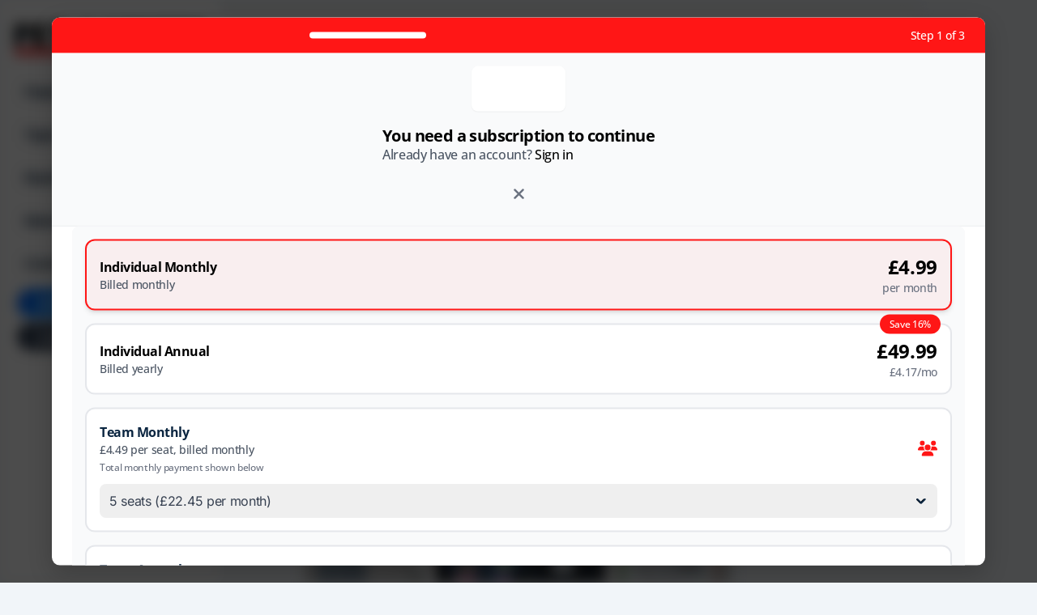

--- FILE ---
content_type: text/html; charset=UTF-8
request_url: https://www.petgazette.biz/208602-scotmid-donates-400-pet-aid-boxes-to-sspca/
body_size: 86154
content:
<!doctype html>
<html lang="en-US">
<head>
	<meta charset="UTF-8" />
	<meta name="viewport" content="width=device-width, initial-scale=1" />
	<link rel="profile" href="https://gmpg.org/xfn/11" />

	<title>Scotmid donates 400 pet aid boxes to SSPCA | Pet Gazette</title><style id="wphb-used-css-post">.cs-site-primary,.site-content{overflow:visible!important}#secondary,.cs-sidebar__area{position:relative;z-index:10}.cs-custom-content-header-before{display:block;overflow:visible!important}body.blog #pc-archive-header-card,body.home #pc-archive-header-card{display:none!important}li.pc-login-btn{display:flex;align-items:center}li.pc-login-btn>a{background-color:#334155;color:#fff!important;height:34px!important;line-height:34px!important;border-radius:999px!important;padding:0 18px 0 22px!important;display:inline-flex!important;align-items:center!important;justify-content:center!important;font-weight:700!important;letter-spacing:.02em;text-transform:none!important;transition:all .2s ease;margin-left:5px;margin-right:5px;border:1px solid rgba(255,255,255,.1);box-shadow:0 2px 4px rgba(0,0,0,.1)}li.pc-login-btn>a::after{content:"→";font-family:system-ui,sans-serif;display:inline-block;margin-left:8px;font-weight:400;opacity:.8;transition:transform .2s ease}li.pc-login-btn>a:hover{background-color:#1e293b;transform:translateY(-1px);box-shadow:0 4px 8px rgba(0,0,0,.15)}li.pc-login-btn>a:hover::after{transform:translateX(3px);opacity:1}@media (prefers-color-scheme:dark){body:not([data-scheme=light]) li.pc-login-btn>a{background-color:#475569;color:#f8fafc!important;border-color:rgba(255,255,255,.1)}body:not([data-scheme=light]) li.pc-login-btn>a:hover{background-color:#cbd5e1;color:#0f172a!important}}body.logged-in li.pc-login-btn{display:none!important}li.pc-rainbow-btn{display:flex;align-items:center}li.pc-rainbow-btn>a{background:linear-gradient(300deg,#00c6ff,#0072ff,#9b59b6,#f0c,#00c6ff);background-size:400% 400%;animation:pcGradientAnim 8s ease infinite;color:#fff!important;height:34px!important;line-height:34px!important;border-radius:999px!important;padding:0 24px!important;display:inline-flex!important;align-items:center!important;justify-content:center!important;white-space:nowrap!important;font-weight:700!important;margin-left:5px;margin-right:5px;transition:all .2s ease;opacity:1;position:relative;overflow:hidden;box-shadow:0 4px 6px rgba(0,114,255,.25)}li.pc-rainbow-btn>a:hover{transform:translateY(-1px);box-shadow:0 6px 12px rgba(0,114,255,.35)}li.pc-rainbow-btn>a::after{content:"";position:absolute;top:0;left:-100%;width:50%;height:100%;background:linear-gradient(120deg,transparent,rgba(255,255,255,.4),transparent);transform:skewX(-20deg);pointer-events:none;opacity:0;transition:opacity .2s}li.pc-rainbow-btn>a:hover::after{opacity:1;animation:pcSheenSweep 1.5s infinite linear}@keyframes pcGradientAnim{0%{background-position:0 50%}50%{background-position:100% 50%}100%{background-position:0 50%}}@keyframes pcSheenSweep{0%{left:-100%;opacity:0}20%{opacity:1}100%{left:200%;opacity:0}}body.page .cs-entry__header,body.page .cs-page-header,body.page .entry-header{margin-bottom:40px!important}.lazyload,.lazyloading{max-width:100%}img:is([sizes=auto i],[sizes^="auto," i]){contain-intrinsic-size:3000px 1500px}.mocono-common-class .pointer-events-none{pointer-events:none}.mocono-common-class .visible{visibility:visible}.mocono-common-class .static{position:static}.mocono-common-class .fixed{position:fixed}.mocono-common-class .absolute{position:absolute}.mocono-common-class .relative{position:relative}.mocono-common-class .sticky{position:sticky}.inset-0{top:0;right:0;bottom:0;left:0}.top-0{top:0}.-top-4{top:-1rem}.right-3{right:.75rem}.bottom-0{bottom:0}.left-0{left:0}.z-40{z-index:40}.m-0{margin:0}.m-5{margin:1.25rem}.mx-4{margin-left:1rem;margin-right:1rem}.mx-auto{margin-left:auto;margin-right:auto}.mt-1{margin-top:.25rem}.mt-2{margin-top:.5rem}.mt-3{margin-top:.75rem}.mt-4{margin-top:1rem}.mt-6{margin-top:1.5rem}.mr-2{margin-right:.5rem}.mr-3{margin-right:.75rem}.mr-4{margin-right:1rem}.mb-2{margin-bottom:.5rem}.mb-3{margin-bottom:.75rem}.mb-4{margin-bottom:1rem}.mb-5{margin-bottom:1.25rem}.mb-6{margin-bottom:1.5rem}.ml-2{margin-left:.5rem}.ml-auto{margin-left:auto}.block{display:block}.inline-block{display:inline-block}.inline{display:inline}.flex{display:flex}.inline-flex{display:inline-flex}.flow-root{display:flow-root}.grid{display:grid}.hidden{display:none}.h-2{height:.5rem}.h-4{height:1rem}.h-5{height:1.25rem}.h-10{height:2.5rem}.h-12{height:3rem}.h-32{height:8rem}.h-40{height:10rem}.h-full{height:100%}.w-4{width:1rem}.w-5{width:1.25rem}.w-32{width:8rem}.w-40{width:10rem}.w-full{width:100%}.max-w-md{max-width:28rem}.max-w-lg{max-width:32rem}.max-w-xl{max-width:36rem}.max-w-4xl{max-width:56rem}.max-w-5xl{max-width:64rem}.max-w-6xl{max-width:72rem}.max-w-7xl{max-width:80rem}.flex-1{flex:1 1 0%}.flex-shrink{flex-shrink:1}.flex-grow{flex-grow:1}.transform{--tw-translate-x:0;--tw-translate-y:0;--tw-rotate:0;--tw-skew-x:0;--tw-skew-y:0;--tw-scale-x:1;--tw-scale-y:1;transform:translateX(var(--tw-translate-x)) translateY(var(--tw-translate-y)) rotate(var(--tw-rotate)) skewX(var(--tw-skew-x)) skewY(var(--tw-skew-y)) scaleX(var(--tw-scale-x)) scaleY(var(--tw-scale-y))}.-translate-y-1{--tw-translate-y:-0.25rem}.cursor-pointer{cursor:pointer}.grid-cols-1{grid-template-columns:repeat(1,minmax(0,1fr))}.grid-cols-2{grid-template-columns:repeat(2,minmax(0,1fr))}.flex-row{flex-direction:row}.flex-col{flex-direction:column}.flex-wrap{flex-wrap:wrap}.items-start{align-items:flex-start}.items-center{align-items:center}.justify-start{justify-content:flex-start}.justify-center{justify-content:center}.justify-between{justify-content:space-between}.gap-0{gap:0}.gap-2{gap:.5rem}.gap-3{gap:.75rem}.gap-4{gap:1rem}.gap-8{gap:2rem}.space-x-2>:not([hidden])~:not([hidden]){--tw-space-x-reverse:0;margin-right:calc(.5rem * var(--tw-space-x-reverse));margin-left:calc(.5rem * calc(1 - var(--tw-space-x-reverse)))}.space-x-4>:not([hidden])~:not([hidden]){--tw-space-x-reverse:0;margin-right:calc(1rem * var(--tw-space-x-reverse));margin-left:calc(1rem * calc(1 - var(--tw-space-x-reverse)))}.space-y-0>:not([hidden])~:not([hidden]){--tw-space-y-reverse:0;margin-top:calc(0px * calc(1 - var(--tw-space-y-reverse)));margin-bottom:calc(0px * var(--tw-space-y-reverse))}.space-y-1>:not([hidden])~:not([hidden]){--tw-space-y-reverse:0;margin-top:calc(.25rem * calc(1 - var(--tw-space-y-reverse)));margin-bottom:calc(.25rem * var(--tw-space-y-reverse))}.space-y-2>:not([hidden])~:not([hidden]){--tw-space-y-reverse:0;margin-top:calc(.5rem * calc(1 - var(--tw-space-y-reverse)));margin-bottom:calc(.5rem * var(--tw-space-y-reverse))}.space-y-3>:not([hidden])~:not([hidden]){--tw-space-y-reverse:0;margin-top:calc(.75rem * calc(1 - var(--tw-space-y-reverse)));margin-bottom:calc(.75rem * var(--tw-space-y-reverse))}.space-y-4>:not([hidden])~:not([hidden]){--tw-space-y-reverse:0;margin-top:calc(1rem * calc(1 - var(--tw-space-y-reverse)));margin-bottom:calc(1rem * var(--tw-space-y-reverse))}.space-y-6>:not([hidden])~:not([hidden]){--tw-space-y-reverse:0;margin-top:calc(1.5rem * calc(1 - var(--tw-space-y-reverse)));margin-bottom:calc(1.5rem * var(--tw-space-y-reverse))}.overflow-hidden{overflow:hidden}.overflow-x-auto{overflow-x:auto}.overflow-y-auto{overflow-y:auto}.whitespace-nowrap{white-space:nowrap}.rounded{border-radius:.25rem}.rounded-lg{border-radius:.5rem}.rounded-xl{border-radius:.75rem}.rounded-2xl{border-radius:1rem}.rounded-full{border-radius:9999px}.rounded-t-md{border-top-left-radius:.375rem;border-top-right-radius:.375rem}.rounded-br-xl{border-bottom-right-radius:.75rem}.rounded-bl-xl{border-bottom-left-radius:.75rem}.border-2{border-width:2px}.border{border-width:1px}.border-t{border-top-width:1px}.border-b{border-bottom-width:1px}.border-black{--tw-border-opacity:1;border-color:rgba(0,0,0,var(--tw-border-opacity))}.border-gray-200{--tw-border-opacity:1;border-color:rgba(229,231,235,var(--tw-border-opacity))}.border-gray-300{--tw-border-opacity:1;border-color:rgba(209,213,219,var(--tw-border-opacity))}.border-green-200{--tw-border-opacity:1;border-color:rgba(167,243,208,var(--tw-border-opacity))}.border-blue-400{--tw-border-opacity:1;border-color:rgba(96,165,250,var(--tw-border-opacity))}.border-blue-500{--tw-border-opacity:1;border-color:rgba(59,130,246,var(--tw-border-opacity))}.border-blue-800{--tw-border-opacity:1;border-color:rgba(30,64,175,var(--tw-border-opacity))}.bg-white{--tw-bg-opacity:1;background-color:rgba(255,255,255,var(--tw-bg-opacity))}.bg-gray-50{--tw-bg-opacity:1;background-color:rgba(249,250,251,var(--tw-bg-opacity))}.bg-gray-900{--tw-bg-opacity:1;background-color:rgba(17,24,39,var(--tw-bg-opacity))}.bg-green-50{--tw-bg-opacity:1;background-color:rgba(236,253,245,var(--tw-bg-opacity))}.bg-green-500{--tw-bg-opacity:1;background-color:rgba(16,185,129,var(--tw-bg-opacity))}.bg-blue-50{--tw-bg-opacity:1;background-color:rgba(239,246,255,var(--tw-bg-opacity))}.bg-blue-600{--tw-bg-opacity:1;background-color:rgba(37,99,235,var(--tw-bg-opacity))}.bg-blue-700{--tw-bg-opacity:1;background-color:rgba(29,78,216,var(--tw-bg-opacity))}.object-contain{object-fit:contain}.object-cover{object-fit:cover}.p-2{padding:.5rem}.p-3{padding:.75rem}.p-4{padding:1rem}.p-6{padding:1.5rem}.p-8{padding:2rem}.px-2{padding-left:.5rem;padding-right:.5rem}.px-3{padding-left:.75rem;padding-right:.75rem}.px-4{padding-left:1rem;padding-right:1rem}.px-6{padding-left:1.5rem;padding-right:1.5rem}.px-8{padding-left:2rem;padding-right:2rem}.py-1{padding-top:.25rem;padding-bottom:.25rem}.py-2{padding-top:.5rem;padding-bottom:.5rem}.py-3{padding-top:.75rem;padding-bottom:.75rem}.py-4{padding-top:1rem;padding-bottom:1rem}.pt-2{padding-top:.5rem}.pt-4{padding-top:1rem}.pt-6{padding-top:1.5rem}.pb-6{padding-bottom:1.5rem}.text-left{text-align:left}.text-center{text-align:center}.text-right{text-align:right}.text-xs{font-size:.75rem;line-height:1rem}.text-sm{font-size:.875rem;line-height:1.25rem}.text-base{font-size:1rem;line-height:1.5rem}.text-lg{font-size:1.125rem;line-height:1.75rem}.text-xl{font-size:1.25rem;line-height:1.75rem}.text-2xl{font-size:1.5rem;line-height:2rem}.text-3xl{font-size:1.875rem;line-height:2.25rem}.text-4xl{font-size:2.25rem;line-height:2.5rem}.font-normal{font-weight:400}.font-medium{font-weight:500}.font-semibold{font-weight:600}.font-bold{font-weight:700}.uppercase{text-transform:uppercase}.capitalize{text-transform:capitalize}.leading-6{line-height:1.5rem}.leading-normal{line-height:1.5}.text-white{--tw-text-opacity:1;color:rgba(255,255,255,var(--tw-text-opacity))}.text-gray-500{--tw-text-opacity:1;color:rgba(107,114,128,var(--tw-text-opacity))}.text-gray-600{--tw-text-opacity:1;color:rgba(75,85,99,var(--tw-text-opacity))}.text-gray-700{--tw-text-opacity:1;color:rgba(55,65,81,var(--tw-text-opacity))}.text-gray-800{--tw-text-opacity:1;color:rgba(31,41,55,var(--tw-text-opacity))}.text-green-500{--tw-text-opacity:1;color:rgba(16,185,129,var(--tw-text-opacity))}.text-green-600{--tw-text-opacity:1;color:rgba(5,150,105,var(--tw-text-opacity))}.text-green-700{--tw-text-opacity:1;color:rgba(4,120,87,var(--tw-text-opacity))}.text-green-800{--tw-text-opacity:1;color:rgba(6,95,70,var(--tw-text-opacity))}.text-blue-100{--tw-text-opacity:1;color:rgba(219,234,254,var(--tw-text-opacity))}.text-blue-500{--tw-text-opacity:1;color:rgba(59,130,246,var(--tw-text-opacity))}.text-blue-600{--tw-text-opacity:1;color:rgba(37,99,235,var(--tw-text-opacity))}.text-blue-700{--tw-text-opacity:1;color:rgba(29,78,216,var(--tw-text-opacity))}.underline{text-decoration:underline}.antialiased{-webkit-font-smoothing:antialiased;-moz-osx-font-smoothing:grayscale}.opacity-0{opacity:0}.opacity-50{opacity:.5}*,::after,::before{--tw-shadow:0 0 #0000}.shadow-sm{--tw-shadow:0 1px 2px 0 rgba(0, 0, 0, 0.05);box-shadow:var(--tw-ring-offset-shadow,0 0 #0000),var(--tw-ring-shadow,0 0 #0000),var(--tw-shadow)}.shadow-md{--tw-shadow:0 4px 6px -1px rgba(0, 0, 0, 0.1),0 2px 4px -1px rgba(0, 0, 0, 0.06);box-shadow:var(--tw-ring-offset-shadow,0 0 #0000),var(--tw-ring-shadow,0 0 #0000),var(--tw-shadow)}.shadow-lg{--tw-shadow:0 10px 15px -3px rgba(0, 0, 0, 0.1),0 4px 6px -2px rgba(0, 0, 0, 0.05);box-shadow:var(--tw-ring-offset-shadow,0 0 #0000),var(--tw-ring-shadow,0 0 #0000),var(--tw-shadow)}.shadow-2xl{--tw-shadow:0 25px 50px -12px rgba(0, 0, 0, 0.25);box-shadow:var(--tw-ring-offset-shadow,0 0 #0000),var(--tw-ring-shadow,0 0 #0000),var(--tw-shadow)}.outline-none{outline:2px solid transparent;outline-offset:2px}*,::after,::before{--tw-ring-inset:var(--tw-empty,);/*!*//*!*/--tw-ring-offset-width:0px;--tw-ring-offset-color:#fff;--tw-ring-color:rgba(59, 130, 246, 0.5);--tw-ring-offset-shadow:0 0 #0000;--tw-ring-shadow:0 0 #0000}.ring-2{--tw-ring-offset-shadow:var(--tw-ring-inset) 0 0 0 var(--tw-ring-offset-width) var(--tw-ring-offset-color);--tw-ring-shadow:var(--tw-ring-inset) 0 0 0 calc(2px + var(--tw-ring-offset-width)) var(--tw-ring-color);box-shadow:var(--tw-ring-offset-shadow),var(--tw-ring-shadow),var(--tw-shadow,0 0 #0000)}.ring-blue-500{--tw-ring-opacity:1;--tw-ring-color:rgba(59, 130, 246, var(--tw-ring-opacity))}.filter{--tw-blur:var(--tw-empty,);/*!*//*!*/--tw-brightness:var(--tw-empty,);/*!*//*!*/--tw-contrast:var(--tw-empty,);/*!*//*!*/--tw-grayscale:var(--tw-empty,);/*!*//*!*/--tw-hue-rotate:var(--tw-empty,);/*!*//*!*/--tw-invert:var(--tw-empty,);/*!*//*!*/--tw-saturate:var(--tw-empty,);/*!*//*!*/--tw-sepia:var(--tw-empty,);/*!*//*!*/--tw-drop-shadow:var(--tw-empty,);/*!*//*!*/filter:var(--tw-blur) var(--tw-brightness) var(--tw-contrast) var(--tw-grayscale) var(--tw-hue-rotate) var(--tw-invert) var(--tw-saturate) var(--tw-sepia) var(--tw-drop-shadow)}.grayscale{--tw-grayscale:grayscale(100%)}.backdrop-filter{--tw-backdrop-blur:var(--tw-empty,);/*!*//*!*/--tw-backdrop-brightness:var(--tw-empty,);/*!*//*!*/--tw-backdrop-contrast:var(--tw-empty,);/*!*//*!*/--tw-backdrop-grayscale:var(--tw-empty,);/*!*//*!*/--tw-backdrop-hue-rotate:var(--tw-empty,);/*!*//*!*/--tw-backdrop-invert:var(--tw-empty,);/*!*//*!*/--tw-backdrop-opacity:var(--tw-empty,);/*!*//*!*/--tw-backdrop-saturate:var(--tw-empty,);/*!*//*!*/--tw-backdrop-sepia:var(--tw-empty,);/*!*//*!*/-webkit-backdrop-filter:var(--tw-backdrop-blur) var(--tw-backdrop-brightness) var(--tw-backdrop-contrast) var(--tw-backdrop-grayscale) var(--tw-backdrop-hue-rotate) var(--tw-backdrop-invert) var(--tw-backdrop-opacity) var(--tw-backdrop-saturate) var(--tw-backdrop-sepia);backdrop-filter:var(--tw-backdrop-blur) var(--tw-backdrop-brightness) var(--tw-backdrop-contrast) var(--tw-backdrop-grayscale) var(--tw-backdrop-hue-rotate) var(--tw-backdrop-invert) var(--tw-backdrop-opacity) var(--tw-backdrop-saturate) var(--tw-backdrop-sepia)}.backdrop-blur-lg{--tw-backdrop-blur:blur(16px)}.transition{transition-property:background-color,border-color,color,fill,stroke,opacity,box-shadow,transform,filter,-webkit-backdrop-filter;transition-property:background-color,border-color,color,fill,stroke,opacity,box-shadow,transform,filter,backdrop-filter;transition-property:background-color,border-color,color,fill,stroke,opacity,box-shadow,transform,filter,backdrop-filter,-webkit-backdrop-filter;transition-timing-function:cubic-bezier(0.4,0,0.2,1);transition-duration:150ms}.transition-colors{transition-property:background-color,border-color,color,fill,stroke;transition-timing-function:cubic-bezier(0.4,0,0.2,1);transition-duration:150ms}.duration-300{transition-duration:.3s}.ease-out{transition-timing-function:cubic-bezier(0,0,0.2,1)}.ease-in-out{transition-timing-function:cubic-bezier(0.4,0,0.2,1)}.mocono-modal-container h1,.mocono-modal-container h2,.mocono-modal-container h3,.mocono-modal-container h4,.mocono-modal-container p{font-family:"Open Sans",sans-serif}.mocono-modal-container .membership-plan-list li span,.mocono-modal-container .modal-nav,.mocono-modal-container .sub-plan-listing li span{font-size:16px}.mocono-modal-container .membership-plan-list li i,.mocono-modal-container .sub-plan-listing li i{font-size:1.2rem}.mocono-modal-container .group_monthly_boxr i,.mocono-modal-container .group_yearly_boxr i{font-size:1.2rem}.mocono-modal-container .group_monthly_boxr .group_memebers,.mocono-modal-container .group_yearly_boxr .group_memebers{height:42px}.mocono-modal-container #payment-content .payment-details-plan .py_seats_plnamer,.mocono-modal-container #payment-content .payment-plan-green-model .green-model-content h3,.mocono-modal-container #payment-content .subscription_py_dtls h3{font-size:19.2px}.mocono-modal-container #payment-content .paymentmethods-plan .payment_frm_subtotal span{font-size:16px}.mocono-modal-container #payment-content .payment_frm_paybtn{font-size:1.2rem}.mocono-modal-container #payment-content .payment-plan-green-model i{font-size:1.2rem}.mocono-common-class .mocono-footer .mocono-modal-close,.mocono-common-class .mocono-header .back-btn{background-color:transparent}.mocono-common-class .paywall-modal{max-width:90vw;width:100%;max-height:94vh;overflow-y:auto;margin:0 auto;box-sizing:border-box}#mocono-custom-top-bar{background:#2b044f;color:#fff;padding:5px 12px;position:fixed;top:0;left:0;right:0;z-index:99999999999999;box-shadow:0 2px 2px rgba(0,0,0,.2);justify-content:space-between;display:flex;font-size:14px;align-items:center;height:40px}#mocono-custom-top-bar a{text-decoration:none;margin:0 10px;font-size:14px;background-color:#fff;color:#000!important;padding:5px;border-radius:5px}#mocono-custom-top-bar a:hover{font-size:14px}.mocono-common-class input::-webkit-inner-spin-button,.mocono-common-class input::-webkit-outer-spin-button{-webkit-appearance:none;margin:0}.mocono-common-class .hide{height:0;overflow:hidden}.mocono-common-class .show{height:370px!important}.mocono-common-class .moc-blurEffect{filter:blur(8px);overflow-x:hidden}.mocono-common-class .alert{position:relative;padding:.75rem 1.25rem;margin-bottom:1rem;border:1px solid transparent;border-radius:.25rem;font-size:1rem}.mocono-common-class h1:before{content:none!important}#wpadminbar{z-index:9999}.mocono-common-class .mocono-modal-container{border-radius:.25rem}.mocono-common-class .mocono-popup-header-close{background:0 0}@media (min-width:1200px){.mocono-common-class .choose-subscription-gap{padding-left:25px!important;padding-right:25px!important}.mocono-common-class .choose-subscription-banner{padding-left:25px!important;padding-right:25px!important}.mocono-common-class .choose-subscription-body{padding-left:25px!important;padding-right:25px!important}}@media screen and (max-width:767px){.mocono-common-class .logo{margin-left:auto;margin-right:auto}.mocono-common-class .popup_screen_main_heading_box{position:relative}.mocono-common-class .mocono-popup-header-close{background:0 0;position:absolute;bottom:0;right:0}.select_subscription_ptrm_box .inner_main_content_nmrt{padding:0}.mocono-common-class.free_subscriber_main_modalrt{height:600px!important}.mocono-common-class.payment-mocono-modal #payment-content #billing-summary .payment-details-plan{gap:12px}}.mocono-common-class .screen:not(.active){display:none}.mocono-common-class .paywall-modal{position:fixed;top:50%;left:50%;transform:translate(-50%,-50%);background:#fff;width:100%;box-shadow:0 10px 30px rgba(0,0,0,.2);border-radius:10px}.mocono-common-class .screen{display:none}.mocono-common-class .screen.active{display:block}.mocono-common-class .active{opacity:1}.mocono-common-class .fade-in{animation-duration:.5s;animation-fill-mode:forwards;animation-timing-function:ease}.mocono-common-class .fade-in{animation-name:fadeIn}@keyframes fadeIn{from{opacity:0}to{opacity:1}}.mocono-common-class .mocono-error-text{color:red!important;margin:0!important}.mocono-common-class .single_plan_item_box1r{margin-left:30px;margin-right:30px}.mocono-common-class .plan1_first_screen_setwidth{max-width:30vw!important}#choose-plan-content #pricing-options .simple-plan-selected{border-width:2px!important}.btnback_hover_new_modal:hover{transition-duration:.5s}@media (max-width:767px){.mocono-common-class .plan1_first_screen_setwidth{max-width:100%!important}.mocono-common-class .single_plan_item_box1r{margin-left:0;margin-right:0}.mocono-common-class .subscription-plans{max-height:80vh!important;height:80vh;overflow:scroll!important;-webkit-overflow-scrolling:touch}.mocono-common-class .sub-header-section{display:block!important;width:100%;text-align:center}.mocono-common-class .pricing_option_main_hbox .account_screen_mainbox{padding:1rem!important}.mocono-common-class .pricing_option_main_hbox .account_screen_mainbox .account_screen_inner_choose{width:calc(100% - 0px)!important}.mocono-common-class #create-account-content{padding:1rem}.mocono-common-class #create-account-content #account-creation .account-creation-innersub{padding:1rem}.mocono-common-class #shipping-content{padding:1rem}.mocono-common-class #shipping-content #shipping-details .shipping-details-innermbox{padding:1rem}.mocono-common-class #subscription-summary #billing-summary{padding:1rem}.mocono-common-class .pricing_option_main_hbox{padding:1rem}.mocono-common-class #choose-plan-content .pricing_option_main_hbox select{width:100%}.mocono-common-class #payment-content{padding:1rem!important}}@media only screen and (max-width:1024px) and (min-width:768px){.mocono-common-class .plan1_first_screen_setwidth{max-width:56%!important}.mocono-common-class.single_plan_item_box1r{margin-left:0;margin-right:0}}.free_subscriber_main_modalrt button,.free_subscriber_main_modalrt h3,.free_subscriber_main_modalrt input,.free_subscriber_main_modalrt p{font-family:"Open Sans",sans-serif!important}.free_subscriber_main_modalrt .free_subscriber_frmbox .free_subscriber_frm_innerbox{max-width:100%!important}.free_subscriber_main_modalrt .free_subscriber_frmbox{padding:0}#create-account-content input,#shipping-content input{font-size:16px!important}.hidden_contentret_display_blur{filter:blur(10px);user-select:none;cursor:revert;margin-top:30px}.hidden_contentret_display_blur a,.hidden_contentret_display_blur p a,.hidden_contentret_display_blur p span a{user-select:none;cursor:revert;z-index:-1;position:relative}#login-form h2,.choose-subscription-banner h2.subheader-title,.choose-subscription-body h3,.mocono-choose-plan-box .plan_main_headingint,.payment-details-plan h4,.pricing_option_main_hbox .account_screen_mainbox .choose_mtr_headeingr{font-family:"Open Sans",sans-serif!important}.mocono-common-class.noBlur{filter:none!important}.mocono-common-class .hide{height:0;overflow:hidden}.mocono-common-class .show{height:auto!important}.mocono-common-class .border-custom-box{background-color:#f9fafb;border-radius:.75rem;border:2px solid #e5e7eb;transition:all .2s ease}.mocono-common-class .border-custom-box:hover{box-shadow:0 10px 15px -3px rgba(0,0,0,.1),0 4px 6px -2px rgba(0,0,0,.05);background-color:#fff}.mocono-common-class #div_1 .border-custom-box:hover{box-shadow:0 10px 15px -3px rgba(0,0,0,.1),0 4px 6px -2px rgba(0,0,0,.05);background-color:#fff}.mocono-common-class .payment-border-custom-green{border:1px solid #bbf7d0}.mocono-common-class .start-subscription-btn{width:100%;padding-top:1rem;padding-bottom:1rem;background-color:#16a34a;color:#fff;border-radius:.5rem;font-weight:700;transition:background-color .2s ease}.mocono-common-class .start-subscription-btn:hover{background-color:#166534}.mocono-common-class .mocono-modal-register-close{background-color:transparent}.mocono-common-class input{background-color:#fff}.mocono-common-class #discount-section{width:100%;overflow:hidden}.mocono-common-class #discount-section input{width:100%}.mocono-common-class .free_subscriber_frm_innerbox{background-color:rgb(255 255 255 / .95)}.mocono-common-class .free_subscriber_frm_innerbox input{font-size:19.2px}.mocono-common-class .free_subscriber_frm_innerbox .news-dtl-contentarea{font-size:16px}.mocono-common-class.free_subscriber_main_modalrt{height:450px}.mocono-common-class.select_subscription_ptrm_box button{font-size:19.2px}.mocono-common-class #subscription-summary .paymentmethods-plan{border-top:1px solid #e5e7eb!important}.mocono-common-class #subscription-summary .main-total-border-payment{border-top:1px solid #e5e7eb!important}.mocono-common-class .login-butoon{width:100%}.mocono-common-class{font-family:"Open Sans",sans-serif!important}.moc-blurEffect{filter:blur(8px);overflow:hidden}.simple-plan-selected{background-color:#fff!important}.mocono-common-class .mocono-modal-container #modal-footer{border-top:1px solid rgb(229 231 235 / var(--tw-border-opacity,1))}.mocono-common-class .mocono-modal-container #modal-header{border-bottom:1px solid rgb(229 231 235 / var(--tw-border-opacity,1))}.mocono-common-class .orpay_payment_textbox .payment-box-pay-type-textbg{width:100%;border-top-width:1px;border-top-style:solid;border-top-color:#d1d5db}.mocono-common-class .orpay_payment_textbox span{font-size:16px}.mocono-common-class #plan-details ul li{font-size:16px}.mocono-common-class .simple-plan-selected .subscription-box-input{background-color:rgb(239 239 239)}.mocono-common-class.register-modal .register-modal-main-box{display:flex!important}.mocono-common-class .mocono-modal-container,.mocono-common-class .mocono-modal-container .mocono-modal-res{border:0!important;box-shadow:unset!important}.mocono-common-class.payment-mocono-modal .mocono-modal-container .mocono-modal-res.mocono-inner-content-mbox{position:relative!important;top:0!important}.mocono-common-class.select_subscription_ptrm_box button,.mocono-common-class.select_subscription_ptrm_box h3,.mocono-common-class.select_subscription_ptrm_box p{font-family:"Open Sans",sans-serif!important}.mocono-common-class.free_subscriber_main_modalrt .mocono-modal-open{position:relative;left:0;background:#fff;top:0;border:0;padding:0;border-radius:0!important;opacity:1;box-shadow:unset;z-index:unset;cursor:pointer;pointer-events:auto!important}.mocono-common-class .mocono-footer .mocono-modal-close,.mocono-common-class .mocono-header .back-btn,.mocono-common-class .paywall-modal button,.mocono-common-class button{border:0}.mocono-common-class button.maybe_later_button{color:#6b7280!important;padding:0;font-weight:400;text-transform:none}.mocono-common-class .pricing_option_main_hbox .account_screen_inner_choose .individual-monthly h4,.mocono-common-class .pricing_option_main_hbox .account_screen_inner_choose .individual-monthly p{margin:0}.mocono-common-class .mocono-header .mocono-popup-header-close{color:#6b7280!important}.mocono-common-class .mocono-header .mocono-popup-header-close:hover{background:0 0!important}.mocono-common-class button,.register-modal.mocono-common-class input.login-butoon{border:0}.register-modal.mocono-common-class button{color:#3f3f3f!important;padding:0}.register-modal.mocono-common-class button:hover{background:0 0!important}.register-modal.mocono-common-class #login-header h2{margin-top:0}.mocono-common-class .account_screen_inner_choose .group_monthly_boxr .subscription-box-content h4,.mocono-common-class .account_screen_inner_choose .group_monthly_boxr .subscription-box-content p.group_price_brt,.mocono-common-class .account_screen_inner_choose .group_yearly_boxr .subscription-box-content h4,.mocono-common-class .account_screen_inner_choose .group_yearly_boxr .subscription-box-content p.group_price_brt{margin:0}.mocono-common-class .account_screen_inner_choose .group_monthly_boxr .subscription-box-content p.text-gray-500,.mocono-common-class .account_screen_inner_choose .group_yearly_boxr .subscription-box-content p.text-gray-500{margin-bottom:0}.mocono-common-class .payment-details-plan h4,.mocono-common-class .payment-details-plan p{margin:0}.mocono-common-class .animate-slide-up{animation:slideUp .5s ease-in forwards}@keyframes slideUp{from{transform:translateY(100px);opacity:0}to{transform:translateY(0);opacity:1}}.mocono-common-class .mocono-modal-container .mocono-header .modal-nav.back-btn{padding:0;font-weight:500}.mocono-common-class .start-subscription-btn.payment_frm_paybtn{text-transform:none!important;line-height:21px}.mocono-common-class .mocono-modal-container input{border:1px solid #d1d5db!important;border-radius:.5rem!important}.mocono-common-class.free_subscriber_main_modalrt input{border:1px solid #d1d5db!important;border-radius:.5rem!important}.mocono-common-class.free_subscriber_main_modalrt button{border-radius:.5rem!important}.mocono-common-class .mocono-modal-container #payment-section .security-text{margin:0}.mocono-common-class .mocono-modal-container .subscription-plans #modal-header p{margin:0}.register-modal.mocono-common-class #user_login #login_email,.register-modal.mocono-common-class #user_login #login_password{border:1px solid #d1d5db!important;border-radius:.5rem!important}.register-modal.mocono-common-class #user_login .login-butoon{font-weight:600;font-size:14px;border-radius:.5rem!important}#mocono-custom-top-bar,.mocono-common-class #account-creation .account-agree-lable,.mocono-common-class #account-creation label,.mocono-common-class #login-form .login-butoon,.mocono-common-class #payment-section label,.mocono-common-class #shipping-details label,.mocono-common-class .mocono-modal-close,.mocono-common-class button,.mocono-common-class label,.register-modal.mocono-common-class #user_login .login-butoon{font-family:"Open Sans",sans-serif!important}.mocono-common-class label{font-weight:500!important}.mocono-common-class input{font-family:"Open Sans",sans-serif!important}code{font-feature-settings:normal;font-variation-settings:normal;font-size:1em}::-webkit-inner-spin-button,::-webkit-outer-spin-button{height:auto}[type=search]{-webkit-appearance:textfield;outline-offset:-2px}::-webkit-search-decoration{-webkit-appearance:none}::-webkit-file-upload-button{-webkit-appearance:button;font:inherit}menu,ul{list-style:none;margin:0;padding:0}dialog{padding:0}input::placeholder{opacity:1;color:#9ca3af}embed,iframe,img,object,svg{display:block;vertical-align:middle}img{max-width:100%;height:auto}[hidden]:where(:not([hidden=until-found])){display:none}.mocono-common-class .fixed,.mocono-common-class.fixed{position:fixed}.mocono-common-class .absolute,.mocono-common-class.absolute{position:absolute}.mocono-common-class .relative,.mocono-common-class.relative{position:relative}.mocono-common-class .sticky,.mocono-common-class.sticky{position:sticky}.inset-0{inset:0px}.-top-4{top:-1rem}.bottom-0{bottom:0}.left-0{left:0}.right-3{right:.75rem}.top-0{top:0}.z-40{z-index:40}.m-5{margin:1.25rem}.mx-4{margin-left:1rem;margin-right:1rem}.mx-auto{margin-left:auto;margin-right:auto}.mb-2{margin-bottom:.5rem}.mb-3{margin-bottom:.75rem}.mb-4{margin-bottom:1rem}.mb-5{margin-bottom:1.25rem}.mb-6{margin-bottom:1.5rem}.ml-2{margin-left:.5rem}.ml-auto{margin-left:auto}.mr-2{margin-right:.5rem}.mr-3{margin-right:.75rem}.mt-1{margin-top:.25rem}.mt-2{margin-top:.5rem}.mt-3{margin-top:.75rem}.mt-4{margin-top:1rem}.block{display:block}.flex{display:flex}.grid{display:grid}.hidden{display:none}.h-10{height:2.5rem}.h-2{height:.5rem}.h-32{height:8rem}.h-4{height:1rem}.h-40{height:10rem}.h-5{height:1.25rem}.h-full{height:100%}.w-32{width:8rem}.w-4{width:1rem}.w-5{width:1.25rem}.w-full{width:100%}.max-w-4xl{max-width:56rem}.max-w-5xl{max-width:64rem}.max-w-6xl{max-width:72rem}.max-w-7xl{max-width:80rem}.max-w-md{max-width:28rem}.flex-1{flex:1 1 0%}.cursor-pointer{cursor:pointer}.grid-cols-1{grid-template-columns:repeat(1,minmax(0,1fr))}.grid-cols-2{grid-template-columns:repeat(2,minmax(0,1fr))}.flex-col{flex-direction:column}.flex-wrap{flex-wrap:wrap}.items-start{align-items:flex-start}.items-center{align-items:center}.justify-center{justify-content:center}.justify-between{justify-content:space-between}.gap-2{gap:.5rem}.gap-3{gap:.75rem}.gap-4{gap:1rem}.gap-8{gap:2rem}.space-x-2>:not([hidden])~:not([hidden]){--tw-space-x-reverse:0;margin-right:calc(.5rem * var(--tw-space-x-reverse));margin-left:calc(.5rem * calc(1 - var(--tw-space-x-reverse)))}.space-x-4>:not([hidden])~:not([hidden]){--tw-space-x-reverse:0;margin-right:calc(1rem * var(--tw-space-x-reverse));margin-left:calc(1rem * calc(1 - var(--tw-space-x-reverse)))}.space-y-1>:not([hidden])~:not([hidden]){--tw-space-y-reverse:0;margin-top:calc(.25rem * calc(1 - var(--tw-space-y-reverse)));margin-bottom:calc(.25rem * var(--tw-space-y-reverse))}.space-y-2>:not([hidden])~:not([hidden]){--tw-space-y-reverse:0;margin-top:calc(.5rem * calc(1 - var(--tw-space-y-reverse)));margin-bottom:calc(.5rem * var(--tw-space-y-reverse))}.space-y-3>:not([hidden])~:not([hidden]){--tw-space-y-reverse:0;margin-top:calc(.75rem * calc(1 - var(--tw-space-y-reverse)));margin-bottom:calc(.75rem * var(--tw-space-y-reverse))}.space-y-4>:not([hidden])~:not([hidden]){--tw-space-y-reverse:0;margin-top:calc(1rem * calc(1 - var(--tw-space-y-reverse)));margin-bottom:calc(1rem * var(--tw-space-y-reverse))}.space-y-6>:not([hidden])~:not([hidden]){--tw-space-y-reverse:0;margin-top:calc(1.5rem * calc(1 - var(--tw-space-y-reverse)));margin-bottom:calc(1.5rem * var(--tw-space-y-reverse))}.overflow-hidden{overflow:hidden}.overflow-y-auto{overflow-y:auto}.rounded{border-radius:.25rem}.rounded-2xl{border-radius:1rem}.rounded-full{border-radius:9999px}.rounded-lg{border-radius:.5rem}.rounded-xl{border-radius:.75rem}.rounded-t-md{border-top-left-radius:.375rem;border-top-right-radius:.375rem}.rounded-bl-xl{border-bottom-left-radius:.75rem}.rounded-br-xl{border-bottom-right-radius:.75rem}.border{border-width:1px}.border-2{border-width:2px}.border-b{border-bottom-width:1px}.border-t{border-top-width:1px}.border-blue-800{--tw-border-opacity:1;border-color:rgb(30 64 175 / var(--tw-border-opacity,1))}.border-gray-200{--tw-border-opacity:1;border-color:rgb(229 231 235 / var(--tw-border-opacity,1))}.border-gray-300{--tw-border-opacity:1;border-color:rgb(209 213 219 / var(--tw-border-opacity,1))}.border-green-200{--tw-border-opacity:1;border-color:rgb(187 247 208 / var(--tw-border-opacity,1))}.bg-blue-50{--tw-bg-opacity:1;background-color:rgb(239 246 255 / var(--tw-bg-opacity,1))}.bg-blue-600{--tw-bg-opacity:1;background-color:rgb(37 99 235 / var(--tw-bg-opacity,1))}.bg-gray-50{--tw-bg-opacity:1;background-color:rgb(249 250 251 / var(--tw-bg-opacity,1))}.bg-gray-900{--tw-bg-opacity:1;background-color:rgb(17 24 39 / var(--tw-bg-opacity,1))}.bg-green-50{--tw-bg-opacity:1;background-color:rgb(240 253 244 / var(--tw-bg-opacity,1))}.bg-green-500{--tw-bg-opacity:1;background-color:rgb(34 197 94 / var(--tw-bg-opacity,1))}.bg-white{--tw-bg-opacity:1;background-color:rgb(255 255 255 / var(--tw-bg-opacity,1))}.object-contain{object-fit:contain}.object-cover{object-fit:cover}.p-2{padding:.5rem}.p-3{padding:.75rem}.p-4{padding:1rem}.p-6{padding:1.5rem}.p-8{padding:2rem}.px-2{padding-left:.5rem;padding-right:.5rem}.px-3{padding-left:.75rem;padding-right:.75rem}.px-4{padding-left:1rem;padding-right:1rem}.py-1{padding-top:.25rem;padding-bottom:.25rem}.py-2{padding-top:.5rem;padding-bottom:.5rem}.py-3{padding-top:.75rem;padding-bottom:.75rem}.py-4{padding-top:1rem;padding-bottom:1rem}.pb-6{padding-bottom:1.5rem}.pt-2{padding-top:.5rem}.pt-4{padding-top:1rem}.pt-6{padding-top:1.5rem}.text-left{text-align:left}.text-center{text-align:center}.text-right{text-align:right}.text-2xl{font-size:1.5rem;line-height:2rem}.text-3xl{font-size:1.875rem;line-height:2.25rem}.text-4xl{font-size:2.25rem;line-height:2.5rem}.text-base{font-size:1rem;line-height:1.5rem}.text-lg{font-size:1.125rem;line-height:1.75rem}.text-sm{font-size:.875rem;line-height:1.25rem}.text-xl{font-size:1.25rem;line-height:1.75rem}.text-xs{font-size:.75rem;line-height:1rem}.font-bold{font-weight:700}.font-medium{font-weight:500}.font-normal{font-weight:400}.font-semibold{font-weight:600}.leading-6{line-height:1.5rem}.leading-normal{line-height:1.5}.text-blue-100{--tw-text-opacity:1;color:rgb(219 234 254 / var(--tw-text-opacity,1))}.text-blue-500{--tw-text-opacity:1;color:rgb(59 130 246 / var(--tw-text-opacity,1))}.text-blue-600{--tw-text-opacity:1;color:rgb(37 99 235 / var(--tw-text-opacity,1))}.text-blue-700{--tw-text-opacity:1;color:rgb(29 78 216 / var(--tw-text-opacity,1))}.text-gray-500{--tw-text-opacity:1;color:rgb(107 114 128 / var(--tw-text-opacity,1))}.text-gray-600{--tw-text-opacity:1;color:rgb(75 85 99 / var(--tw-text-opacity,1))}.text-gray-700{--tw-text-opacity:1;color:rgb(55 65 81 / var(--tw-text-opacity,1))}.text-gray-800{--tw-text-opacity:1;color:rgb(31 41 55 / var(--tw-text-opacity,1))}.text-green-500{--tw-text-opacity:1;color:rgb(34 197 94 / var(--tw-text-opacity,1))}.text-green-600{--tw-text-opacity:1;color:rgb(22 163 74 / var(--tw-text-opacity,1))}.text-green-700{--tw-text-opacity:1;color:rgb(21 128 61 / var(--tw-text-opacity,1))}.text-green-800{--tw-text-opacity:1;color:rgb(22 101 52 / var(--tw-text-opacity,1))}.text-white{--tw-text-opacity:1;color:rgb(255 255 255 / var(--tw-text-opacity,1))}.opacity-50{opacity:.5}.shadow-2xl{--tw-shadow:0 25px 50px -12px rgb(0 0 0 / 0.25);box-shadow:var(--tw-ring-offset-shadow,0 0 #0000),var(--tw-ring-shadow,0 0 #0000),var(--tw-shadow)}.shadow-lg{--tw-shadow:0 10px 15px -3px rgb(0 0 0 / 0.1),0 4px 6px -4px rgb(0 0 0 / 0.1);box-shadow:var(--tw-ring-offset-shadow,0 0 #0000),var(--tw-ring-shadow,0 0 #0000),var(--tw-shadow)}.shadow-md{--tw-shadow:0 4px 6px -1px rgb(0 0 0 / 0.1),0 2px 4px -2px rgb(0 0 0 / 0.1);box-shadow:var(--tw-ring-offset-shadow,0 0 #0000),var(--tw-ring-shadow,0 0 #0000),var(--tw-shadow)}.shadow-sm{--tw-shadow:0 1px 2px 0 rgb(0 0 0 / 0.05);box-shadow:var(--tw-ring-offset-shadow,0 0 #0000),var(--tw-ring-shadow,0 0 #0000),var(--tw-shadow)}.transition-colors{transition-property:color,background-color,border-color,fill,stroke,-webkit-text-decoration-color;transition-property:color,background-color,border-color,text-decoration-color,fill,stroke;transition-property:color,background-color,border-color,text-decoration-color,fill,stroke,-webkit-text-decoration-color;transition-timing-function:cubic-bezier(0.4,0,0.2,1);transition-duration:150ms}@font-face{font-family:Open Sans;font-style:normal;font-weight:300;font-stretch:100%;font-display:swap;src:url("https://www.petgazette.biz/wp-content/plugins/mocono/fonts/memvYaGs126MiZpBA-UvWbX2vVnXBbObj2OVTSKmu1aB.woff2") format("woff2");unicode-range:U+460-52F,U+1C80-1C8A,U+20B4,U+2DE0-2DFF,U+A640-A69F,U+FE2E-FE2F}@font-face{font-family:Open Sans;font-style:normal;font-weight:300;font-stretch:100%;font-display:swap;src:url("https://www.petgazette.biz/wp-content/plugins/mocono/fonts/memvYaGs126MiZpBA-UvWbX2vVnXBbObj2OVTSumu1aB.woff2") format("woff2");unicode-range:U+301,U+400-45F,U+490-491,U+4B0-4B1,U+2116}@font-face{font-family:Open Sans;font-style:normal;font-weight:300;font-stretch:100%;font-display:swap;src:url("https://www.petgazette.biz/wp-content/plugins/mocono/fonts/memvYaGs126MiZpBA-UvWbX2vVnXBbObj2OVTSOmu1aB.woff2") format("woff2");unicode-range:U+1F??}@font-face{font-family:Open Sans;font-style:normal;font-weight:300;font-stretch:100%;font-display:swap;src:url("https://www.petgazette.biz/wp-content/plugins/mocono/fonts/memvYaGs126MiZpBA-UvWbX2vVnXBbObj2OVTSymu1aB.woff2") format("woff2");unicode-range:U+370-377,U+37A-37F,U+384-38A,U+38C,U+38E-3A1,U+3A3-3FF}@font-face{font-family:Open Sans;font-style:normal;font-weight:300;font-stretch:100%;font-display:swap;src:url("https://www.petgazette.biz/wp-content/plugins/mocono/fonts/memvYaGs126MiZpBA-UvWbX2vVnXBbObj2OVTS2mu1aB.woff2") format("woff2");unicode-range:U+307-308,U+590-5FF,U+200C-2010,U+20AA,U+25CC,U+FB1D-FB4F}@font-face{font-family:Open Sans;font-style:normal;font-weight:300;font-stretch:100%;font-display:swap;src:url("https://www.petgazette.biz/wp-content/plugins/mocono/fonts/memvYaGs126MiZpBA-UvWbX2vVnXBbObj2OVTVOmu1aB.woff2") format("woff2");unicode-range:U+302-303,U+305,U+307-308,U+310,U+312,U+315,U+31A,U+326-327,U+32C,U+32F-330,U+332-333,U+338,U+33A,U+346,U+34D,U+391-3A1,U+3A3-3A9,U+3B1-3C9,U+3D1,U+3D5-3D6,U+3F0-3F1,U+3F4-3F5,U+2016-2017,U+2034-2038,U+203C,U+2040,U+2043,U+2047,U+2050,U+2057,U+205F,U+2070-2071,U+2074-208E,U+2090-209C,U+20D0-20DC,U+20E1,U+20E5-20EF,U+2100-2112,U+2114-2115,U+2117-2121,U+2123-214F,U+2190,U+2192,U+2194-21AE,U+21B0-21E5,U+21F1-21F2,U+21F4-2211,U+2213-2214,U+2216-22FF,U+2308-230B,U+2310,U+2319,U+231C-2321,U+2336-237A,U+237C,U+2395,U+239B-23B7,U+23D0,U+23DC-23E1,U+2474-2475,U+25AF,U+25B3,U+25B7,U+25BD,U+25C1,U+25CA,U+25CC,U+25FB,U+266D-266F,U+27C0-27FF,U+2900-2AFF,U+2B0E-2B11,U+2B30-2B4C,U+2BFE,U+3030,U+FF5B,U+FF5D,U+1D400-1D7FF,U+1EE??}@font-face{font-family:Open Sans;font-style:normal;font-weight:300;font-stretch:100%;font-display:swap;src:url("https://www.petgazette.biz/wp-content/plugins/mocono/fonts/memvYaGs126MiZpBA-UvWbX2vVnXBbObj2OVTUGmu1aB.woff2") format("woff2");unicode-range:U+1-C,U+E-1F,U+7F-9F,U+20DD-20E0,U+20E2-20E4,U+2150-218F,U+2190,U+2192,U+2194-2199,U+21AF,U+21E6-21F0,U+21F3,U+2218-2219,U+2299,U+22C4-22C6,U+2300-243F,U+2440-244A,U+2460-24FF,U+25A0-27BF,U+28??,U+2921-2922,U+2981,U+29BF,U+29EB,U+2B??,U+4DC0-4DFF,U+FFF9-FFFB,U+10140-1018E,U+10190-1019C,U+101A0,U+101D0-101FD,U+102E0-102FB,U+10E60-10E7E,U+1D2C0-1D2D3,U+1D2E0-1D37F,U+1F0??,U+1F100-1F1AD,U+1F1E6-1F1FF,U+1F30D-1F30F,U+1F315,U+1F31C,U+1F31E,U+1F320-1F32C,U+1F336,U+1F378,U+1F37D,U+1F382,U+1F393-1F39F,U+1F3A7-1F3A8,U+1F3AC-1F3AF,U+1F3C2,U+1F3C4-1F3C6,U+1F3CA-1F3CE,U+1F3D4-1F3E0,U+1F3ED,U+1F3F1-1F3F3,U+1F3F5-1F3F7,U+1F408,U+1F415,U+1F41F,U+1F426,U+1F43F,U+1F441-1F442,U+1F444,U+1F446-1F449,U+1F44C-1F44E,U+1F453,U+1F46A,U+1F47D,U+1F4A3,U+1F4B0,U+1F4B3,U+1F4B9,U+1F4BB,U+1F4BF,U+1F4C8-1F4CB,U+1F4D6,U+1F4DA,U+1F4DF,U+1F4E3-1F4E6,U+1F4EA-1F4ED,U+1F4F7,U+1F4F9-1F4FB,U+1F4FD-1F4FE,U+1F503,U+1F507-1F50B,U+1F50D,U+1F512-1F513,U+1F53E-1F54A,U+1F54F-1F5FA,U+1F610,U+1F650-1F67F,U+1F687,U+1F68D,U+1F691,U+1F694,U+1F698,U+1F6AD,U+1F6B2,U+1F6B9-1F6BA,U+1F6BC,U+1F6C6-1F6CF,U+1F6D3-1F6D7,U+1F6E0-1F6EA,U+1F6F0-1F6F3,U+1F6F7-1F6FC,U+1F7??,U+1F800-1F80B,U+1F810-1F847,U+1F850-1F859,U+1F860-1F887,U+1F890-1F8AD,U+1F8B0-1F8BB,U+1F8C0-1F8C1,U+1F900-1F90B,U+1F93B,U+1F946,U+1F984,U+1F996,U+1F9E9,U+1FA00-1FA6F,U+1FA70-1FA7C,U+1FA80-1FA89,U+1FA8F-1FAC6,U+1FACE-1FADC,U+1FADF-1FAE9,U+1FAF0-1FAF8,U+1FB??}@font-face{font-family:Open Sans;font-style:normal;font-weight:300;font-stretch:100%;font-display:swap;src:url("https://www.petgazette.biz/wp-content/plugins/mocono/fonts/memvYaGs126MiZpBA-UvWbX2vVnXBbObj2OVTSCmu1aB.woff2") format("woff2");unicode-range:U+102-103,U+110-111,U+128-129,U+168-169,U+1A0-1A1,U+1AF-1B0,U+300-301,U+303-304,U+308-309,U+323,U+329,U+1EA0-1EF9,U+20AB}@font-face{font-family:Open Sans;font-style:normal;font-weight:300;font-stretch:100%;font-display:swap;src:url("https://www.petgazette.biz/wp-content/plugins/mocono/fonts/memvYaGs126MiZpBA-UvWbX2vVnXBbObj2OVTSGmu1aB.woff2") format("woff2");unicode-range:U+100-2BA,U+2BD-2C5,U+2C7-2CC,U+2CE-2D7,U+2DD-2FF,U+304,U+308,U+329,U+1D00-1DBF,U+1E00-1E9F,U+1EF2-1EFF,U+2020,U+20A0-20AB,U+20AD-20C0,U+2113,U+2C60-2C7F,U+A720-A7FF}@font-face{font-family:Open Sans;font-style:normal;font-weight:300;font-stretch:100%;font-display:swap;src:url("https://www.petgazette.biz/wp-content/plugins/mocono/fonts/memvYaGs126MiZpBA-UvWbX2vVnXBbObj2OVTS-muw.woff2") format("woff2");unicode-range:U+??,U+131,U+152-153,U+2BB-2BC,U+2C6,U+2DA,U+2DC,U+304,U+308,U+329,U+2000-206F,U+20AC,U+2122,U+2191,U+2193,U+2212,U+2215,U+FEFF,U+FFFD}@font-face{font-family:Open Sans;font-style:normal;font-weight:500;font-stretch:100%;font-display:swap;src:url("https://www.petgazette.biz/wp-content/plugins/mocono/fonts/memvYaGs126MiZpBA-UvWbX2vVnXBbObj2OVTSKmu1aB.woff2") format("woff2");unicode-range:U+460-52F,U+1C80-1C8A,U+20B4,U+2DE0-2DFF,U+A640-A69F,U+FE2E-FE2F}@font-face{font-family:Open Sans;font-style:normal;font-weight:500;font-stretch:100%;font-display:swap;src:url("https://www.petgazette.biz/wp-content/plugins/mocono/fonts/memvYaGs126MiZpBA-UvWbX2vVnXBbObj2OVTSumu1aB.woff2") format("woff2");unicode-range:U+301,U+400-45F,U+490-491,U+4B0-4B1,U+2116}@font-face{font-family:Open Sans;font-style:normal;font-weight:500;font-stretch:100%;font-display:swap;src:url("https://www.petgazette.biz/wp-content/plugins/mocono/fonts/memvYaGs126MiZpBA-UvWbX2vVnXBbObj2OVTSOmu1aB.woff2") format("woff2");unicode-range:U+1F??}@font-face{font-family:Open Sans;font-style:normal;font-weight:500;font-stretch:100%;font-display:swap;src:url("https://www.petgazette.biz/wp-content/plugins/mocono/fonts/memvYaGs126MiZpBA-UvWbX2vVnXBbObj2OVTSymu1aB.woff2") format("woff2");unicode-range:U+370-377,U+37A-37F,U+384-38A,U+38C,U+38E-3A1,U+3A3-3FF}@font-face{font-family:Open Sans;font-style:normal;font-weight:500;font-stretch:100%;font-display:swap;src:url("https://www.petgazette.biz/wp-content/plugins/mocono/fonts/memvYaGs126MiZpBA-UvWbX2vVnXBbObj2OVTS2mu1aB.woff2") format("woff2");unicode-range:U+307-308,U+590-5FF,U+200C-2010,U+20AA,U+25CC,U+FB1D-FB4F}@font-face{font-family:Open Sans;font-style:normal;font-weight:500;font-stretch:100%;font-display:swap;src:url("https://www.petgazette.biz/wp-content/plugins/mocono/fonts/memvYaGs126MiZpBA-UvWbX2vVnXBbObj2OVTVOmu1aB.woff2") format("woff2");unicode-range:U+302-303,U+305,U+307-308,U+310,U+312,U+315,U+31A,U+326-327,U+32C,U+32F-330,U+332-333,U+338,U+33A,U+346,U+34D,U+391-3A1,U+3A3-3A9,U+3B1-3C9,U+3D1,U+3D5-3D6,U+3F0-3F1,U+3F4-3F5,U+2016-2017,U+2034-2038,U+203C,U+2040,U+2043,U+2047,U+2050,U+2057,U+205F,U+2070-2071,U+2074-208E,U+2090-209C,U+20D0-20DC,U+20E1,U+20E5-20EF,U+2100-2112,U+2114-2115,U+2117-2121,U+2123-214F,U+2190,U+2192,U+2194-21AE,U+21B0-21E5,U+21F1-21F2,U+21F4-2211,U+2213-2214,U+2216-22FF,U+2308-230B,U+2310,U+2319,U+231C-2321,U+2336-237A,U+237C,U+2395,U+239B-23B7,U+23D0,U+23DC-23E1,U+2474-2475,U+25AF,U+25B3,U+25B7,U+25BD,U+25C1,U+25CA,U+25CC,U+25FB,U+266D-266F,U+27C0-27FF,U+2900-2AFF,U+2B0E-2B11,U+2B30-2B4C,U+2BFE,U+3030,U+FF5B,U+FF5D,U+1D400-1D7FF,U+1EE??}@font-face{font-family:Open Sans;font-style:normal;font-weight:500;font-stretch:100%;font-display:swap;src:url("https://www.petgazette.biz/wp-content/plugins/mocono/fonts/memvYaGs126MiZpBA-UvWbX2vVnXBbObj2OVTUGmu1aB.woff2") format("woff2");unicode-range:U+1-C,U+E-1F,U+7F-9F,U+20DD-20E0,U+20E2-20E4,U+2150-218F,U+2190,U+2192,U+2194-2199,U+21AF,U+21E6-21F0,U+21F3,U+2218-2219,U+2299,U+22C4-22C6,U+2300-243F,U+2440-244A,U+2460-24FF,U+25A0-27BF,U+28??,U+2921-2922,U+2981,U+29BF,U+29EB,U+2B??,U+4DC0-4DFF,U+FFF9-FFFB,U+10140-1018E,U+10190-1019C,U+101A0,U+101D0-101FD,U+102E0-102FB,U+10E60-10E7E,U+1D2C0-1D2D3,U+1D2E0-1D37F,U+1F0??,U+1F100-1F1AD,U+1F1E6-1F1FF,U+1F30D-1F30F,U+1F315,U+1F31C,U+1F31E,U+1F320-1F32C,U+1F336,U+1F378,U+1F37D,U+1F382,U+1F393-1F39F,U+1F3A7-1F3A8,U+1F3AC-1F3AF,U+1F3C2,U+1F3C4-1F3C6,U+1F3CA-1F3CE,U+1F3D4-1F3E0,U+1F3ED,U+1F3F1-1F3F3,U+1F3F5-1F3F7,U+1F408,U+1F415,U+1F41F,U+1F426,U+1F43F,U+1F441-1F442,U+1F444,U+1F446-1F449,U+1F44C-1F44E,U+1F453,U+1F46A,U+1F47D,U+1F4A3,U+1F4B0,U+1F4B3,U+1F4B9,U+1F4BB,U+1F4BF,U+1F4C8-1F4CB,U+1F4D6,U+1F4DA,U+1F4DF,U+1F4E3-1F4E6,U+1F4EA-1F4ED,U+1F4F7,U+1F4F9-1F4FB,U+1F4FD-1F4FE,U+1F503,U+1F507-1F50B,U+1F50D,U+1F512-1F513,U+1F53E-1F54A,U+1F54F-1F5FA,U+1F610,U+1F650-1F67F,U+1F687,U+1F68D,U+1F691,U+1F694,U+1F698,U+1F6AD,U+1F6B2,U+1F6B9-1F6BA,U+1F6BC,U+1F6C6-1F6CF,U+1F6D3-1F6D7,U+1F6E0-1F6EA,U+1F6F0-1F6F3,U+1F6F7-1F6FC,U+1F7??,U+1F800-1F80B,U+1F810-1F847,U+1F850-1F859,U+1F860-1F887,U+1F890-1F8AD,U+1F8B0-1F8BB,U+1F8C0-1F8C1,U+1F900-1F90B,U+1F93B,U+1F946,U+1F984,U+1F996,U+1F9E9,U+1FA00-1FA6F,U+1FA70-1FA7C,U+1FA80-1FA89,U+1FA8F-1FAC6,U+1FACE-1FADC,U+1FADF-1FAE9,U+1FAF0-1FAF8,U+1FB??}@font-face{font-family:Open Sans;font-style:normal;font-weight:500;font-stretch:100%;font-display:swap;src:url("https://www.petgazette.biz/wp-content/plugins/mocono/fonts/memvYaGs126MiZpBA-UvWbX2vVnXBbObj2OVTSCmu1aB.woff2") format("woff2");unicode-range:U+102-103,U+110-111,U+128-129,U+168-169,U+1A0-1A1,U+1AF-1B0,U+300-301,U+303-304,U+308-309,U+323,U+329,U+1EA0-1EF9,U+20AB}@font-face{font-family:Open Sans;font-style:normal;font-weight:500;font-stretch:100%;font-display:swap;src:url("https://www.petgazette.biz/wp-content/plugins/mocono/fonts/memvYaGs126MiZpBA-UvWbX2vVnXBbObj2OVTSGmu1aB.woff2") format("woff2");unicode-range:U+100-2BA,U+2BD-2C5,U+2C7-2CC,U+2CE-2D7,U+2DD-2FF,U+304,U+308,U+329,U+1D00-1DBF,U+1E00-1E9F,U+1EF2-1EFF,U+2020,U+20A0-20AB,U+20AD-20C0,U+2113,U+2C60-2C7F,U+A720-A7FF}@font-face{font-family:Open Sans;font-style:normal;font-weight:500;font-stretch:100%;font-display:swap;src:url("https://www.petgazette.biz/wp-content/plugins/mocono/fonts/memvYaGs126MiZpBA-UvWbX2vVnXBbObj2OVTS-muw.woff2") format("woff2");unicode-range:U+??,U+131,U+152-153,U+2BB-2BC,U+2C6,U+2DA,U+2DC,U+304,U+308,U+329,U+2000-206F,U+20AC,U+2122,U+2191,U+2193,U+2212,U+2215,U+FEFF,U+FFFD}@font-face{font-family:Open Sans;font-style:normal;font-weight:600;font-stretch:100%;font-display:swap;src:url("https://www.petgazette.biz/wp-content/plugins/mocono/fonts/memvYaGs126MiZpBA-UvWbX2vVnXBbObj2OVTSKmu1aB.woff2") format("woff2");unicode-range:U+460-52F,U+1C80-1C8A,U+20B4,U+2DE0-2DFF,U+A640-A69F,U+FE2E-FE2F}@font-face{font-family:Open Sans;font-style:normal;font-weight:600;font-stretch:100%;font-display:swap;src:url("https://www.petgazette.biz/wp-content/plugins/mocono/fonts/memvYaGs126MiZpBA-UvWbX2vVnXBbObj2OVTSumu1aB.woff2") format("woff2");unicode-range:U+301,U+400-45F,U+490-491,U+4B0-4B1,U+2116}@font-face{font-family:Open Sans;font-style:normal;font-weight:600;font-stretch:100%;font-display:swap;src:url("https://www.petgazette.biz/wp-content/plugins/mocono/fonts/memvYaGs126MiZpBA-UvWbX2vVnXBbObj2OVTSOmu1aB.woff2") format("woff2");unicode-range:U+1F??}@font-face{font-family:Open Sans;font-style:normal;font-weight:600;font-stretch:100%;font-display:swap;src:url("https://www.petgazette.biz/wp-content/plugins/mocono/fonts/memvYaGs126MiZpBA-UvWbX2vVnXBbObj2OVTSymu1aB.woff2") format("woff2");unicode-range:U+370-377,U+37A-37F,U+384-38A,U+38C,U+38E-3A1,U+3A3-3FF}@font-face{font-family:Open Sans;font-style:normal;font-weight:600;font-stretch:100%;font-display:swap;src:url("https://www.petgazette.biz/wp-content/plugins/mocono/fonts/memvYaGs126MiZpBA-UvWbX2vVnXBbObj2OVTS2mu1aB.woff2") format("woff2");unicode-range:U+307-308,U+590-5FF,U+200C-2010,U+20AA,U+25CC,U+FB1D-FB4F}@font-face{font-family:Open Sans;font-style:normal;font-weight:600;font-stretch:100%;font-display:swap;src:url("https://www.petgazette.biz/wp-content/plugins/mocono/fonts/memvYaGs126MiZpBA-UvWbX2vVnXBbObj2OVTVOmu1aB.woff2") format("woff2");unicode-range:U+302-303,U+305,U+307-308,U+310,U+312,U+315,U+31A,U+326-327,U+32C,U+32F-330,U+332-333,U+338,U+33A,U+346,U+34D,U+391-3A1,U+3A3-3A9,U+3B1-3C9,U+3D1,U+3D5-3D6,U+3F0-3F1,U+3F4-3F5,U+2016-2017,U+2034-2038,U+203C,U+2040,U+2043,U+2047,U+2050,U+2057,U+205F,U+2070-2071,U+2074-208E,U+2090-209C,U+20D0-20DC,U+20E1,U+20E5-20EF,U+2100-2112,U+2114-2115,U+2117-2121,U+2123-214F,U+2190,U+2192,U+2194-21AE,U+21B0-21E5,U+21F1-21F2,U+21F4-2211,U+2213-2214,U+2216-22FF,U+2308-230B,U+2310,U+2319,U+231C-2321,U+2336-237A,U+237C,U+2395,U+239B-23B7,U+23D0,U+23DC-23E1,U+2474-2475,U+25AF,U+25B3,U+25B7,U+25BD,U+25C1,U+25CA,U+25CC,U+25FB,U+266D-266F,U+27C0-27FF,U+2900-2AFF,U+2B0E-2B11,U+2B30-2B4C,U+2BFE,U+3030,U+FF5B,U+FF5D,U+1D400-1D7FF,U+1EE??}@font-face{font-family:Open Sans;font-style:normal;font-weight:600;font-stretch:100%;font-display:swap;src:url("https://www.petgazette.biz/wp-content/plugins/mocono/fonts/memvYaGs126MiZpBA-UvWbX2vVnXBbObj2OVTUGmu1aB.woff2") format("woff2");unicode-range:U+1-C,U+E-1F,U+7F-9F,U+20DD-20E0,U+20E2-20E4,U+2150-218F,U+2190,U+2192,U+2194-2199,U+21AF,U+21E6-21F0,U+21F3,U+2218-2219,U+2299,U+22C4-22C6,U+2300-243F,U+2440-244A,U+2460-24FF,U+25A0-27BF,U+28??,U+2921-2922,U+2981,U+29BF,U+29EB,U+2B??,U+4DC0-4DFF,U+FFF9-FFFB,U+10140-1018E,U+10190-1019C,U+101A0,U+101D0-101FD,U+102E0-102FB,U+10E60-10E7E,U+1D2C0-1D2D3,U+1D2E0-1D37F,U+1F0??,U+1F100-1F1AD,U+1F1E6-1F1FF,U+1F30D-1F30F,U+1F315,U+1F31C,U+1F31E,U+1F320-1F32C,U+1F336,U+1F378,U+1F37D,U+1F382,U+1F393-1F39F,U+1F3A7-1F3A8,U+1F3AC-1F3AF,U+1F3C2,U+1F3C4-1F3C6,U+1F3CA-1F3CE,U+1F3D4-1F3E0,U+1F3ED,U+1F3F1-1F3F3,U+1F3F5-1F3F7,U+1F408,U+1F415,U+1F41F,U+1F426,U+1F43F,U+1F441-1F442,U+1F444,U+1F446-1F449,U+1F44C-1F44E,U+1F453,U+1F46A,U+1F47D,U+1F4A3,U+1F4B0,U+1F4B3,U+1F4B9,U+1F4BB,U+1F4BF,U+1F4C8-1F4CB,U+1F4D6,U+1F4DA,U+1F4DF,U+1F4E3-1F4E6,U+1F4EA-1F4ED,U+1F4F7,U+1F4F9-1F4FB,U+1F4FD-1F4FE,U+1F503,U+1F507-1F50B,U+1F50D,U+1F512-1F513,U+1F53E-1F54A,U+1F54F-1F5FA,U+1F610,U+1F650-1F67F,U+1F687,U+1F68D,U+1F691,U+1F694,U+1F698,U+1F6AD,U+1F6B2,U+1F6B9-1F6BA,U+1F6BC,U+1F6C6-1F6CF,U+1F6D3-1F6D7,U+1F6E0-1F6EA,U+1F6F0-1F6F3,U+1F6F7-1F6FC,U+1F7??,U+1F800-1F80B,U+1F810-1F847,U+1F850-1F859,U+1F860-1F887,U+1F890-1F8AD,U+1F8B0-1F8BB,U+1F8C0-1F8C1,U+1F900-1F90B,U+1F93B,U+1F946,U+1F984,U+1F996,U+1F9E9,U+1FA00-1FA6F,U+1FA70-1FA7C,U+1FA80-1FA89,U+1FA8F-1FAC6,U+1FACE-1FADC,U+1FADF-1FAE9,U+1FAF0-1FAF8,U+1FB??}@font-face{font-family:Open Sans;font-style:normal;font-weight:600;font-stretch:100%;font-display:swap;src:url("https://www.petgazette.biz/wp-content/plugins/mocono/fonts/memvYaGs126MiZpBA-UvWbX2vVnXBbObj2OVTSCmu1aB.woff2") format("woff2");unicode-range:U+102-103,U+110-111,U+128-129,U+168-169,U+1A0-1A1,U+1AF-1B0,U+300-301,U+303-304,U+308-309,U+323,U+329,U+1EA0-1EF9,U+20AB}@font-face{font-family:Open Sans;font-style:normal;font-weight:600;font-stretch:100%;font-display:swap;src:url("https://www.petgazette.biz/wp-content/plugins/mocono/fonts/memvYaGs126MiZpBA-UvWbX2vVnXBbObj2OVTSGmu1aB.woff2") format("woff2");unicode-range:U+100-2BA,U+2BD-2C5,U+2C7-2CC,U+2CE-2D7,U+2DD-2FF,U+304,U+308,U+329,U+1D00-1DBF,U+1E00-1E9F,U+1EF2-1EFF,U+2020,U+20A0-20AB,U+20AD-20C0,U+2113,U+2C60-2C7F,U+A720-A7FF}@font-face{font-family:Open Sans;font-style:normal;font-weight:600;font-stretch:100%;font-display:swap;src:url("https://www.petgazette.biz/wp-content/plugins/mocono/fonts/memvYaGs126MiZpBA-UvWbX2vVnXBbObj2OVTS-muw.woff2") format("woff2");unicode-range:U+??,U+131,U+152-153,U+2BB-2BC,U+2C6,U+2DA,U+2DC,U+304,U+308,U+329,U+2000-206F,U+20AC,U+2122,U+2191,U+2193,U+2212,U+2215,U+FEFF,U+FFFD}@font-face{font-family:Open Sans;font-style:normal;font-weight:700;font-stretch:100%;font-display:swap;src:url("https://www.petgazette.biz/wp-content/plugins/mocono/fonts/memvYaGs126MiZpBA-UvWbX2vVnXBbObj2OVTSKmu1aB.woff2") format("woff2");unicode-range:U+460-52F,U+1C80-1C8A,U+20B4,U+2DE0-2DFF,U+A640-A69F,U+FE2E-FE2F}@font-face{font-family:Open Sans;font-style:normal;font-weight:700;font-stretch:100%;font-display:swap;src:url("https://www.petgazette.biz/wp-content/plugins/mocono/fonts/memvYaGs126MiZpBA-UvWbX2vVnXBbObj2OVTSumu1aB.woff2") format("woff2");unicode-range:U+301,U+400-45F,U+490-491,U+4B0-4B1,U+2116}@font-face{font-family:Open Sans;font-style:normal;font-weight:700;font-stretch:100%;font-display:swap;src:url("https://www.petgazette.biz/wp-content/plugins/mocono/fonts/memvYaGs126MiZpBA-UvWbX2vVnXBbObj2OVTSOmu1aB.woff2") format("woff2");unicode-range:U+1F??}@font-face{font-family:Open Sans;font-style:normal;font-weight:700;font-stretch:100%;font-display:swap;src:url("https://www.petgazette.biz/wp-content/plugins/mocono/fonts/memvYaGs126MiZpBA-UvWbX2vVnXBbObj2OVTSymu1aB.woff2") format("woff2");unicode-range:U+370-377,U+37A-37F,U+384-38A,U+38C,U+38E-3A1,U+3A3-3FF}@font-face{font-family:Open Sans;font-style:normal;font-weight:700;font-stretch:100%;font-display:swap;src:url("https://www.petgazette.biz/wp-content/plugins/mocono/fonts/memvYaGs126MiZpBA-UvWbX2vVnXBbObj2OVTS2mu1aB.woff2") format("woff2");unicode-range:U+307-308,U+590-5FF,U+200C-2010,U+20AA,U+25CC,U+FB1D-FB4F}@font-face{font-family:Open Sans;font-style:normal;font-weight:700;font-stretch:100%;font-display:swap;src:url("https://www.petgazette.biz/wp-content/plugins/mocono/fonts/memvYaGs126MiZpBA-UvWbX2vVnXBbObj2OVTVOmu1aB.woff2") format("woff2");unicode-range:U+302-303,U+305,U+307-308,U+310,U+312,U+315,U+31A,U+326-327,U+32C,U+32F-330,U+332-333,U+338,U+33A,U+346,U+34D,U+391-3A1,U+3A3-3A9,U+3B1-3C9,U+3D1,U+3D5-3D6,U+3F0-3F1,U+3F4-3F5,U+2016-2017,U+2034-2038,U+203C,U+2040,U+2043,U+2047,U+2050,U+2057,U+205F,U+2070-2071,U+2074-208E,U+2090-209C,U+20D0-20DC,U+20E1,U+20E5-20EF,U+2100-2112,U+2114-2115,U+2117-2121,U+2123-214F,U+2190,U+2192,U+2194-21AE,U+21B0-21E5,U+21F1-21F2,U+21F4-2211,U+2213-2214,U+2216-22FF,U+2308-230B,U+2310,U+2319,U+231C-2321,U+2336-237A,U+237C,U+2395,U+239B-23B7,U+23D0,U+23DC-23E1,U+2474-2475,U+25AF,U+25B3,U+25B7,U+25BD,U+25C1,U+25CA,U+25CC,U+25FB,U+266D-266F,U+27C0-27FF,U+2900-2AFF,U+2B0E-2B11,U+2B30-2B4C,U+2BFE,U+3030,U+FF5B,U+FF5D,U+1D400-1D7FF,U+1EE??}@font-face{font-family:Open Sans;font-style:normal;font-weight:700;font-stretch:100%;font-display:swap;src:url("https://www.petgazette.biz/wp-content/plugins/mocono/fonts/memvYaGs126MiZpBA-UvWbX2vVnXBbObj2OVTUGmu1aB.woff2") format("woff2");unicode-range:U+1-C,U+E-1F,U+7F-9F,U+20DD-20E0,U+20E2-20E4,U+2150-218F,U+2190,U+2192,U+2194-2199,U+21AF,U+21E6-21F0,U+21F3,U+2218-2219,U+2299,U+22C4-22C6,U+2300-243F,U+2440-244A,U+2460-24FF,U+25A0-27BF,U+28??,U+2921-2922,U+2981,U+29BF,U+29EB,U+2B??,U+4DC0-4DFF,U+FFF9-FFFB,U+10140-1018E,U+10190-1019C,U+101A0,U+101D0-101FD,U+102E0-102FB,U+10E60-10E7E,U+1D2C0-1D2D3,U+1D2E0-1D37F,U+1F0??,U+1F100-1F1AD,U+1F1E6-1F1FF,U+1F30D-1F30F,U+1F315,U+1F31C,U+1F31E,U+1F320-1F32C,U+1F336,U+1F378,U+1F37D,U+1F382,U+1F393-1F39F,U+1F3A7-1F3A8,U+1F3AC-1F3AF,U+1F3C2,U+1F3C4-1F3C6,U+1F3CA-1F3CE,U+1F3D4-1F3E0,U+1F3ED,U+1F3F1-1F3F3,U+1F3F5-1F3F7,U+1F408,U+1F415,U+1F41F,U+1F426,U+1F43F,U+1F441-1F442,U+1F444,U+1F446-1F449,U+1F44C-1F44E,U+1F453,U+1F46A,U+1F47D,U+1F4A3,U+1F4B0,U+1F4B3,U+1F4B9,U+1F4BB,U+1F4BF,U+1F4C8-1F4CB,U+1F4D6,U+1F4DA,U+1F4DF,U+1F4E3-1F4E6,U+1F4EA-1F4ED,U+1F4F7,U+1F4F9-1F4FB,U+1F4FD-1F4FE,U+1F503,U+1F507-1F50B,U+1F50D,U+1F512-1F513,U+1F53E-1F54A,U+1F54F-1F5FA,U+1F610,U+1F650-1F67F,U+1F687,U+1F68D,U+1F691,U+1F694,U+1F698,U+1F6AD,U+1F6B2,U+1F6B9-1F6BA,U+1F6BC,U+1F6C6-1F6CF,U+1F6D3-1F6D7,U+1F6E0-1F6EA,U+1F6F0-1F6F3,U+1F6F7-1F6FC,U+1F7??,U+1F800-1F80B,U+1F810-1F847,U+1F850-1F859,U+1F860-1F887,U+1F890-1F8AD,U+1F8B0-1F8BB,U+1F8C0-1F8C1,U+1F900-1F90B,U+1F93B,U+1F946,U+1F984,U+1F996,U+1F9E9,U+1FA00-1FA6F,U+1FA70-1FA7C,U+1FA80-1FA89,U+1FA8F-1FAC6,U+1FACE-1FADC,U+1FADF-1FAE9,U+1FAF0-1FAF8,U+1FB??}@font-face{font-family:Open Sans;font-style:normal;font-weight:700;font-stretch:100%;font-display:swap;src:url("https://www.petgazette.biz/wp-content/plugins/mocono/fonts/memvYaGs126MiZpBA-UvWbX2vVnXBbObj2OVTSCmu1aB.woff2") format("woff2");unicode-range:U+102-103,U+110-111,U+128-129,U+168-169,U+1A0-1A1,U+1AF-1B0,U+300-301,U+303-304,U+308-309,U+323,U+329,U+1EA0-1EF9,U+20AB}@font-face{font-family:Open Sans;font-style:normal;font-weight:700;font-stretch:100%;font-display:swap;src:url("https://www.petgazette.biz/wp-content/plugins/mocono/fonts/memvYaGs126MiZpBA-UvWbX2vVnXBbObj2OVTSGmu1aB.woff2") format("woff2");unicode-range:U+100-2BA,U+2BD-2C5,U+2C7-2CC,U+2CE-2D7,U+2DD-2FF,U+304,U+308,U+329,U+1D00-1DBF,U+1E00-1E9F,U+1EF2-1EFF,U+2020,U+20A0-20AB,U+20AD-20C0,U+2113,U+2C60-2C7F,U+A720-A7FF}@font-face{font-family:Open Sans;font-style:normal;font-weight:700;font-stretch:100%;font-display:swap;src:url("https://www.petgazette.biz/wp-content/plugins/mocono/fonts/memvYaGs126MiZpBA-UvWbX2vVnXBbObj2OVTS-muw.woff2") format("woff2");unicode-range:U+??,U+131,U+152-153,U+2BB-2BC,U+2C6,U+2DA,U+2DC,U+304,U+308,U+329,U+2000-206F,U+20AC,U+2122,U+2191,U+2193,U+2212,U+2215,U+FEFF,U+FFFD}@font-face{font-family:Open Sans;font-style:normal;font-weight:800;font-stretch:100%;font-display:swap;src:url("https://www.petgazette.biz/wp-content/plugins/mocono/fonts/memvYaGs126MiZpBA-UvWbX2vVnXBbObj2OVTSKmu1aB.woff2") format("woff2");unicode-range:U+460-52F,U+1C80-1C8A,U+20B4,U+2DE0-2DFF,U+A640-A69F,U+FE2E-FE2F}@font-face{font-family:Open Sans;font-style:normal;font-weight:800;font-stretch:100%;font-display:swap;src:url("https://www.petgazette.biz/wp-content/plugins/mocono/fonts/memvYaGs126MiZpBA-UvWbX2vVnXBbObj2OVTSumu1aB.woff2") format("woff2");unicode-range:U+301,U+400-45F,U+490-491,U+4B0-4B1,U+2116}@font-face{font-family:Open Sans;font-style:normal;font-weight:800;font-stretch:100%;font-display:swap;src:url("https://www.petgazette.biz/wp-content/plugins/mocono/fonts/memvYaGs126MiZpBA-UvWbX2vVnXBbObj2OVTSOmu1aB.woff2") format("woff2");unicode-range:U+1F??}@font-face{font-family:Open Sans;font-style:normal;font-weight:800;font-stretch:100%;font-display:swap;src:url("https://www.petgazette.biz/wp-content/plugins/mocono/fonts/memvYaGs126MiZpBA-UvWbX2vVnXBbObj2OVTSymu1aB.woff2") format("woff2");unicode-range:U+370-377,U+37A-37F,U+384-38A,U+38C,U+38E-3A1,U+3A3-3FF}@font-face{font-family:Open Sans;font-style:normal;font-weight:800;font-stretch:100%;font-display:swap;src:url("https://www.petgazette.biz/wp-content/plugins/mocono/fonts/memvYaGs126MiZpBA-UvWbX2vVnXBbObj2OVTS2mu1aB.woff2") format("woff2");unicode-range:U+307-308,U+590-5FF,U+200C-2010,U+20AA,U+25CC,U+FB1D-FB4F}@font-face{font-family:Open Sans;font-style:normal;font-weight:800;font-stretch:100%;font-display:swap;src:url("https://www.petgazette.biz/wp-content/plugins/mocono/fonts/memvYaGs126MiZpBA-UvWbX2vVnXBbObj2OVTVOmu1aB.woff2") format("woff2");unicode-range:U+302-303,U+305,U+307-308,U+310,U+312,U+315,U+31A,U+326-327,U+32C,U+32F-330,U+332-333,U+338,U+33A,U+346,U+34D,U+391-3A1,U+3A3-3A9,U+3B1-3C9,U+3D1,U+3D5-3D6,U+3F0-3F1,U+3F4-3F5,U+2016-2017,U+2034-2038,U+203C,U+2040,U+2043,U+2047,U+2050,U+2057,U+205F,U+2070-2071,U+2074-208E,U+2090-209C,U+20D0-20DC,U+20E1,U+20E5-20EF,U+2100-2112,U+2114-2115,U+2117-2121,U+2123-214F,U+2190,U+2192,U+2194-21AE,U+21B0-21E5,U+21F1-21F2,U+21F4-2211,U+2213-2214,U+2216-22FF,U+2308-230B,U+2310,U+2319,U+231C-2321,U+2336-237A,U+237C,U+2395,U+239B-23B7,U+23D0,U+23DC-23E1,U+2474-2475,U+25AF,U+25B3,U+25B7,U+25BD,U+25C1,U+25CA,U+25CC,U+25FB,U+266D-266F,U+27C0-27FF,U+2900-2AFF,U+2B0E-2B11,U+2B30-2B4C,U+2BFE,U+3030,U+FF5B,U+FF5D,U+1D400-1D7FF,U+1EE??}@font-face{font-family:Open Sans;font-style:normal;font-weight:800;font-stretch:100%;font-display:swap;src:url("https://www.petgazette.biz/wp-content/plugins/mocono/fonts/memvYaGs126MiZpBA-UvWbX2vVnXBbObj2OVTUGmu1aB.woff2") format("woff2");unicode-range:U+1-C,U+E-1F,U+7F-9F,U+20DD-20E0,U+20E2-20E4,U+2150-218F,U+2190,U+2192,U+2194-2199,U+21AF,U+21E6-21F0,U+21F3,U+2218-2219,U+2299,U+22C4-22C6,U+2300-243F,U+2440-244A,U+2460-24FF,U+25A0-27BF,U+28??,U+2921-2922,U+2981,U+29BF,U+29EB,U+2B??,U+4DC0-4DFF,U+FFF9-FFFB,U+10140-1018E,U+10190-1019C,U+101A0,U+101D0-101FD,U+102E0-102FB,U+10E60-10E7E,U+1D2C0-1D2D3,U+1D2E0-1D37F,U+1F0??,U+1F100-1F1AD,U+1F1E6-1F1FF,U+1F30D-1F30F,U+1F315,U+1F31C,U+1F31E,U+1F320-1F32C,U+1F336,U+1F378,U+1F37D,U+1F382,U+1F393-1F39F,U+1F3A7-1F3A8,U+1F3AC-1F3AF,U+1F3C2,U+1F3C4-1F3C6,U+1F3CA-1F3CE,U+1F3D4-1F3E0,U+1F3ED,U+1F3F1-1F3F3,U+1F3F5-1F3F7,U+1F408,U+1F415,U+1F41F,U+1F426,U+1F43F,U+1F441-1F442,U+1F444,U+1F446-1F449,U+1F44C-1F44E,U+1F453,U+1F46A,U+1F47D,U+1F4A3,U+1F4B0,U+1F4B3,U+1F4B9,U+1F4BB,U+1F4BF,U+1F4C8-1F4CB,U+1F4D6,U+1F4DA,U+1F4DF,U+1F4E3-1F4E6,U+1F4EA-1F4ED,U+1F4F7,U+1F4F9-1F4FB,U+1F4FD-1F4FE,U+1F503,U+1F507-1F50B,U+1F50D,U+1F512-1F513,U+1F53E-1F54A,U+1F54F-1F5FA,U+1F610,U+1F650-1F67F,U+1F687,U+1F68D,U+1F691,U+1F694,U+1F698,U+1F6AD,U+1F6B2,U+1F6B9-1F6BA,U+1F6BC,U+1F6C6-1F6CF,U+1F6D3-1F6D7,U+1F6E0-1F6EA,U+1F6F0-1F6F3,U+1F6F7-1F6FC,U+1F7??,U+1F800-1F80B,U+1F810-1F847,U+1F850-1F859,U+1F860-1F887,U+1F890-1F8AD,U+1F8B0-1F8BB,U+1F8C0-1F8C1,U+1F900-1F90B,U+1F93B,U+1F946,U+1F984,U+1F996,U+1F9E9,U+1FA00-1FA6F,U+1FA70-1FA7C,U+1FA80-1FA89,U+1FA8F-1FAC6,U+1FACE-1FADC,U+1FADF-1FAE9,U+1FAF0-1FAF8,U+1FB??}@font-face{font-family:Open Sans;font-style:normal;font-weight:800;font-stretch:100%;font-display:swap;src:url("https://www.petgazette.biz/wp-content/plugins/mocono/fonts/memvYaGs126MiZpBA-UvWbX2vVnXBbObj2OVTSCmu1aB.woff2") format("woff2");unicode-range:U+102-103,U+110-111,U+128-129,U+168-169,U+1A0-1A1,U+1AF-1B0,U+300-301,U+303-304,U+308-309,U+323,U+329,U+1EA0-1EF9,U+20AB}@font-face{font-family:Open Sans;font-style:normal;font-weight:800;font-stretch:100%;font-display:swap;src:url("https://www.petgazette.biz/wp-content/plugins/mocono/fonts/memvYaGs126MiZpBA-UvWbX2vVnXBbObj2OVTSGmu1aB.woff2") format("woff2");unicode-range:U+100-2BA,U+2BD-2C5,U+2C7-2CC,U+2CE-2D7,U+2DD-2FF,U+304,U+308,U+329,U+1D00-1DBF,U+1E00-1E9F,U+1EF2-1EFF,U+2020,U+20A0-20AB,U+20AD-20C0,U+2113,U+2C60-2C7F,U+A720-A7FF}@font-face{font-family:Open Sans;font-style:normal;font-weight:800;font-stretch:100%;font-display:swap;src:url("https://www.petgazette.biz/wp-content/plugins/mocono/fonts/memvYaGs126MiZpBA-UvWbX2vVnXBbObj2OVTS-muw.woff2") format("woff2");unicode-range:U+??,U+131,U+152-153,U+2BB-2BC,U+2C6,U+2DA,U+2DC,U+304,U+308,U+329,U+2000-206F,U+20AC,U+2122,U+2191,U+2193,U+2212,U+2215,U+FEFF,U+FFFD}.wp-block-button__link{box-sizing:border-box;cursor:pointer;text-align:center;word-break:break-word;align-content:center;height:100%;display:inline-block}:root :where(.wp-block-button .wp-block-button__link.is-style-outline),:root :where(.wp-block-button.is-style-outline > .wp-block-button__link){border:2px solid;padding:.667em 1.333em}:root :where(.wp-block-button .wp-block-button__link.is-style-outline:not(.has-text-color)),:root :where(.wp-block-button.is-style-outline > .wp-block-button__link:not(.has-text-color)){color:currentColor}:root :where(.wp-block-button .wp-block-button__link.is-style-outline:not(.has-background)),:root :where(.wp-block-button.is-style-outline > .wp-block-button__link:not(.has-background)){background-color:initial;background-image:none}:root :where(.wp-block-cover h1:not(.has-text-color)),:root :where(.wp-block-cover h2:not(.has-text-color)),:root :where(.wp-block-cover h3:not(.has-text-color)),:root :where(.wp-block-cover h4:not(.has-text-color)),:root :where(.wp-block-cover h5:not(.has-text-color)),:root :where(.wp-block-cover h6:not(.has-text-color)),:root :where(.wp-block-cover p:not(.has-text-color)){color:inherit}:where(.wp-block-form-input__input)[type=date],:where(.wp-block-form-input__input)[type=email],:where(.wp-block-form-input__input)[type=month],:where(.wp-block-form-input__input)[type=number],:where(.wp-block-form-input__input)[type=password],:where(.wp-block-form-input__input)[type=search],:where(.wp-block-form-input__input)[type=text],:where(.wp-block-form-input__input)[type=time],:where(.wp-block-form-input__input)[type=url]{border-style:solid;border-width:1px;min-height:2em;line-height:2}.wp-block-image>a,.wp-block-image>figure>a{display:inline-block}.wp-block-image img{box-sizing:border-box;vertical-align:bottom;max-width:100%;height:auto}@media not (prefers-reduced-motion){.wp-block-image img.hide{visibility:hidden}.wp-block-image img.show{animation:.4s show-content-image}}.wp-block-image[style*=border-radius] img,.wp-block-image[style*=border-radius]>a{border-radius:inherit}.wp-block-image :where(figcaption){margin-top:.5em;margin-bottom:1em}:root :where(.wp-block-image.is-style-rounded img,.wp-block-image .is-style-rounded img){border-radius:9999px}.wp-block-image figure{margin:0}@keyframes show-content-image{0%{visibility:hidden}99%{visibility:hidden}to{visibility:visible}}@keyframes turn-off-visibility{0%{opacity:1;visibility:visible}99%{opacity:0;visibility:visible}to{opacity:0;visibility:hidden}}@keyframes lightbox-zoom-out{0%{visibility:visible;transform:translate(-50%,-50%) scale(1)}99%{visibility:visible}to{transform:translate(calc((-100vw + var(--wp--lightbox-scrollbar-width))/ 2 + var(--wp--lightbox-initial-left-position)),calc(-50vh + var(--wp--lightbox-initial-top-position))) scale(var(--wp--lightbox-scale));visibility:hidden}}:root :where(.wp-block-latest-posts.is-grid){padding:0}:root :where(.wp-block-latest-posts.wp-block-latest-posts__list){padding-left:0}ul{box-sizing:border-box}:root :where(.wp-block-list.has-background){padding:1.25em 2.375em}:root :where(p.has-background){padding:1.25em 2.375em}:where(p.has-text-color:not(.has-link-color)) a{color:inherit}.wp-block-pullquote{box-sizing:border-box;overflow-wrap:break-word;text-align:center;margin:0 0 1em;padding:4em 0}.wp-block-pullquote p{color:inherit}.wp-block-pullquote p{margin-top:0}.wp-block-pullquote p:last-child{margin-bottom:0}.wp-block-pullquote footer{position:relative}.wp-block-pullquote :where(cite){color:inherit;display:block}:root :where(.wp-block-separator.is-style-dots){text-align:center;height:auto;line-height:1}:root :where(.wp-block-separator.is-style-dots):before{color:currentColor;content:"···";letter-spacing:2em;padding-left:2em;font-family:serif;font-size:1.5em}:root :where(.wp-block-site-logo.is-style-rounded){border-radius:9999px}:root :where(.wp-block-social-links .wp-social-link a){padding:.25em}:root :where(.wp-block-social-links.is-style-logos-only .wp-social-link a){padding:0}:root :where(.wp-block-social-links.is-style-pill-shape .wp-social-link a){padding-left:.666667em;padding-right:.666667em}:root :where(.wp-block-tag-cloud.is-style-outline){flex-wrap:wrap;gap:1ch;display:flex}:root :where(.wp-block-tag-cloud.is-style-outline a){border:1px solid;margin-right:0;padding:1ch 2ch;font-size:unset!important;text-decoration:none!important}:root :where(.wp-block-table-of-contents){box-sizing:border-box}.entry-content{counter-reset:footnotes}:root{}@media (resolution >= 192dpi){:root{}}:root .has-midnight-gradient-background{background:linear-gradient(135deg,#020381,#2874fc)}:root{}html :where(.has-border-color){border-style:solid}html :where([style*=border-top-color]){border-top-style:solid}html :where([style*=border-right-color]){border-right-style:solid}html :where([style*=border-bottom-color]){border-bottom-style:solid}html :where([style*=border-left-color]){border-left-style:solid}html :where([style*=border-width]){border-style:solid}html :where([style*=border-top-width]){border-top-style:solid}html :where([style*=border-right-width]){border-right-style:solid}html :where([style*=border-bottom-width]){border-bottom-style:solid}html :where([style*=border-left-width]){border-left-style:solid}html :where(img[class*=wp-image-]){max-width:100%;height:auto}html :where(.is-position-sticky){}@media screen and (width <= 600px){html :where(.is-position-sticky){}}/*! This file is auto-generated */.wp-block-button__link{color:#fff;background-color:#32373c;border-radius:9999px;box-shadow:none;text-decoration:none;padding:calc(.667em + 2px) calc(1.333em + 2px);font-size:1.125em}.wp-block-file__button{background:#32373c;color:#fff;text-decoration:none}:root{--wp--preset--color--black:#000000;--wp--preset--color--cyan-bluish-gray:#abb8c3;--wp--preset--color--white:#FFFFFF;--wp--preset--color--pale-pink:#f78da7;--wp--preset--color--vivid-red:#cf2e2e;--wp--preset--color--luminous-vivid-orange:#ff6900;--wp--preset--color--luminous-vivid-amber:#fcb900;--wp--preset--color--light-green-cyan:#7bdcb5;--wp--preset--color--vivid-green-cyan:#00d084;--wp--preset--color--pale-cyan-blue:#8ed1fc;--wp--preset--color--vivid-cyan-blue:#0693e3;--wp--preset--color--vivid-purple:#9b51e0;--wp--preset--color--blue:#59BACC;--wp--preset--color--green:#58AD69;--wp--preset--color--orange:#FFBC49;--wp--preset--color--red:#e32c26;--wp--preset--color--gray-50:#f8f9fa;--wp--preset--color--gray-100:#f8f9fb;--wp--preset--color--gray-200:#E0E0E0;--wp--preset--color--primary:#000000;--wp--preset--color--secondary:#525252;--wp--preset--color--layout:#F3F3F3;--wp--preset--color--border:#e0e0e0;--wp--preset--gradient--vivid-cyan-blue-to-vivid-purple:linear-gradient(135deg,rgb(6,147,227) 0%,rgb(155,81,224) 100%);--wp--preset--gradient--light-green-cyan-to-vivid-green-cyan:linear-gradient(135deg,rgb(122,220,180) 0%,rgb(0,208,130) 100%);--wp--preset--gradient--luminous-vivid-amber-to-luminous-vivid-orange:linear-gradient(135deg,rgb(252,185,0) 0%,rgb(255,105,0) 100%);--wp--preset--gradient--luminous-vivid-orange-to-vivid-red:linear-gradient(135deg,rgb(255,105,0) 0%,rgb(207,46,46) 100%);--wp--preset--gradient--very-light-gray-to-cyan-bluish-gray:linear-gradient(135deg,rgb(238,238,238) 0%,rgb(169,184,195) 100%);--wp--preset--gradient--cool-to-warm-spectrum:linear-gradient(135deg,rgb(74,234,220) 0%,rgb(151,120,209) 20%,rgb(207,42,186) 40%,rgb(238,44,130) 60%,rgb(251,105,98) 80%,rgb(254,248,76) 100%);--wp--preset--gradient--blush-light-purple:linear-gradient(135deg,rgb(255,206,236) 0%,rgb(152,150,240) 100%);--wp--preset--gradient--blush-bordeaux:linear-gradient(135deg,rgb(254,205,165) 0%,rgb(254,45,45) 50%,rgb(107,0,62) 100%);--wp--preset--gradient--luminous-dusk:linear-gradient(135deg,rgb(255,203,112) 0%,rgb(199,81,192) 50%,rgb(65,88,208) 100%);--wp--preset--gradient--pale-ocean:linear-gradient(135deg,rgb(255,245,203) 0%,rgb(182,227,212) 50%,rgb(51,167,181) 100%);--wp--preset--gradient--electric-grass:linear-gradient(135deg,rgb(202,248,128) 0%,rgb(113,206,126) 100%);--wp--preset--gradient--midnight:linear-gradient(135deg,rgb(2,3,129) 0%,rgb(40,116,252) 100%);--wp--preset--font-size--small:13px;--wp--preset--font-size--medium:20px;--wp--preset--font-size--large:36px;--wp--preset--font-size--x-large:42px}:root :where(.is-layout-flow)>:first-child{margin-block-start:0}:root :where(.is-layout-flow)>:last-child{margin-block-end:0}:root :where(.is-layout-flow)>*{margin-block-start:24px;margin-block-end:0}:root :where(.is-layout-constrained)>:first-child{margin-block-start:0}:root :where(.is-layout-constrained)>:last-child{margin-block-end:0}:root :where(.is-layout-constrained)>*{margin-block-start:24px;margin-block-end:0}:root :where(.is-layout-flex){gap:24px}:root :where(.is-layout-grid){gap:24px}body .is-layout-flex{display:flex}.is-layout-flex{flex-wrap:wrap;align-items:center}.is-layout-flex>:is(*,div){margin:0}body .is-layout-grid{display:grid}.is-layout-grid>:is(*,div){margin:0}.has-black-color{color:var(--wp--preset--color--black)!important}.has-cyan-bluish-gray-color{color:var(--wp--preset--color--cyan-bluish-gray)!important}.has-white-color{color:var(--wp--preset--color--white)!important}.has-pale-pink-color{color:var(--wp--preset--color--pale-pink)!important}.has-vivid-red-color{color:var(--wp--preset--color--vivid-red)!important}.has-luminous-vivid-orange-color{color:var(--wp--preset--color--luminous-vivid-orange)!important}.has-luminous-vivid-amber-color{color:var(--wp--preset--color--luminous-vivid-amber)!important}.has-light-green-cyan-color{color:var(--wp--preset--color--light-green-cyan)!important}.has-vivid-green-cyan-color{color:var(--wp--preset--color--vivid-green-cyan)!important}.has-pale-cyan-blue-color{color:var(--wp--preset--color--pale-cyan-blue)!important}.has-vivid-cyan-blue-color{color:var(--wp--preset--color--vivid-cyan-blue)!important}.has-vivid-purple-color{color:var(--wp--preset--color--vivid-purple)!important}.has-blue-color{color:var(--wp--preset--color--blue)!important}.has-green-color{color:var(--wp--preset--color--green)!important}.has-orange-color{color:var(--wp--preset--color--orange)!important}.has-red-color{color:var(--wp--preset--color--red)!important}.has-gray-50-color{color:var(--wp--preset--color--gray-50)!important}.has-gray-100-color{color:var(--wp--preset--color--gray-100)!important}.has-gray-200-color{color:var(--wp--preset--color--gray-200)!important}.has-primary-color{color:var(--wp--preset--color--primary)!important}.has-secondary-color{color:var(--wp--preset--color--secondary)!important}.has-layout-color{color:var(--wp--preset--color--layout)!important}.has-border-color{color:var(--wp--preset--color--border)!important}.has-black-background-color{background-color:var(--wp--preset--color--black)!important}.has-cyan-bluish-gray-background-color{background-color:var(--wp--preset--color--cyan-bluish-gray)!important}.has-white-background-color{background-color:var(--wp--preset--color--white)!important}.has-pale-pink-background-color{background-color:var(--wp--preset--color--pale-pink)!important}.has-vivid-red-background-color{background-color:var(--wp--preset--color--vivid-red)!important}.has-luminous-vivid-orange-background-color{background-color:var(--wp--preset--color--luminous-vivid-orange)!important}.has-luminous-vivid-amber-background-color{background-color:var(--wp--preset--color--luminous-vivid-amber)!important}.has-light-green-cyan-background-color{background-color:var(--wp--preset--color--light-green-cyan)!important}.has-vivid-green-cyan-background-color{background-color:var(--wp--preset--color--vivid-green-cyan)!important}.has-pale-cyan-blue-background-color{background-color:var(--wp--preset--color--pale-cyan-blue)!important}.has-vivid-cyan-blue-background-color{background-color:var(--wp--preset--color--vivid-cyan-blue)!important}.has-vivid-purple-background-color{background-color:var(--wp--preset--color--vivid-purple)!important}.has-blue-background-color{background-color:var(--wp--preset--color--blue)!important}.has-green-background-color{background-color:var(--wp--preset--color--green)!important}.has-orange-background-color{background-color:var(--wp--preset--color--orange)!important}.has-red-background-color{background-color:var(--wp--preset--color--red)!important}.has-gray-50-background-color{background-color:var(--wp--preset--color--gray-50)!important}.has-gray-100-background-color{background-color:var(--wp--preset--color--gray-100)!important}.has-gray-200-background-color{background-color:var(--wp--preset--color--gray-200)!important}.has-primary-background-color{background-color:var(--wp--preset--color--primary)!important}.has-secondary-background-color{background-color:var(--wp--preset--color--secondary)!important}.has-layout-background-color{background-color:var(--wp--preset--color--layout)!important}.has-border-background-color{background-color:var(--wp--preset--color--border)!important}.has-black-border-color{border-color:var(--wp--preset--color--black)!important}.has-cyan-bluish-gray-border-color{border-color:var(--wp--preset--color--cyan-bluish-gray)!important}.has-white-border-color{border-color:var(--wp--preset--color--white)!important}.has-pale-pink-border-color{border-color:var(--wp--preset--color--pale-pink)!important}.has-vivid-red-border-color{border-color:var(--wp--preset--color--vivid-red)!important}.has-luminous-vivid-orange-border-color{border-color:var(--wp--preset--color--luminous-vivid-orange)!important}.has-luminous-vivid-amber-border-color{border-color:var(--wp--preset--color--luminous-vivid-amber)!important}.has-light-green-cyan-border-color{border-color:var(--wp--preset--color--light-green-cyan)!important}.has-vivid-green-cyan-border-color{border-color:var(--wp--preset--color--vivid-green-cyan)!important}.has-pale-cyan-blue-border-color{border-color:var(--wp--preset--color--pale-cyan-blue)!important}.has-vivid-cyan-blue-border-color{border-color:var(--wp--preset--color--vivid-cyan-blue)!important}.has-vivid-purple-border-color{border-color:var(--wp--preset--color--vivid-purple)!important}.has-blue-border-color{border-color:var(--wp--preset--color--blue)!important}.has-green-border-color{border-color:var(--wp--preset--color--green)!important}.has-orange-border-color{border-color:var(--wp--preset--color--orange)!important}.has-red-border-color{border-color:var(--wp--preset--color--red)!important}.has-gray-50-border-color{border-color:var(--wp--preset--color--gray-50)!important}.has-gray-100-border-color{border-color:var(--wp--preset--color--gray-100)!important}.has-gray-200-border-color{border-color:var(--wp--preset--color--gray-200)!important}.has-primary-border-color{border-color:var(--wp--preset--color--primary)!important}.has-secondary-border-color{border-color:var(--wp--preset--color--secondary)!important}.has-layout-border-color{border-color:var(--wp--preset--color--layout)!important}.has-border-border-color{border-color:var(--wp--preset--color--border)!important}.has-vivid-cyan-blue-to-vivid-purple-gradient-background{background:var(--wp--preset--gradient--vivid-cyan-blue-to-vivid-purple)!important}.has-light-green-cyan-to-vivid-green-cyan-gradient-background{background:var(--wp--preset--gradient--light-green-cyan-to-vivid-green-cyan)!important}.has-luminous-vivid-amber-to-luminous-vivid-orange-gradient-background{background:var(--wp--preset--gradient--luminous-vivid-amber-to-luminous-vivid-orange)!important}.has-luminous-vivid-orange-to-vivid-red-gradient-background{background:var(--wp--preset--gradient--luminous-vivid-orange-to-vivid-red)!important}.has-very-light-gray-to-cyan-bluish-gray-gradient-background{background:var(--wp--preset--gradient--very-light-gray-to-cyan-bluish-gray)!important}.has-cool-to-warm-spectrum-gradient-background{background:var(--wp--preset--gradient--cool-to-warm-spectrum)!important}.has-blush-light-purple-gradient-background{background:var(--wp--preset--gradient--blush-light-purple)!important}.has-blush-bordeaux-gradient-background{background:var(--wp--preset--gradient--blush-bordeaux)!important}.has-luminous-dusk-gradient-background{background:var(--wp--preset--gradient--luminous-dusk)!important}.has-pale-ocean-gradient-background{background:var(--wp--preset--gradient--pale-ocean)!important}.has-electric-grass-gradient-background{background:var(--wp--preset--gradient--electric-grass)!important}.has-midnight-gradient-background{background:var(--wp--preset--gradient--midnight)!important}.has-small-font-size{font-size:var(--wp--preset--font-size--small)!important}.has-medium-font-size{font-size:var(--wp--preset--font-size--medium)!important}.has-large-font-size{font-size:var(--wp--preset--font-size--large)!important}.has-x-large-font-size{font-size:var(--wp--preset--font-size--x-large)!important}:root :where(.wp-block-pullquote){font-size:1.5em;line-height:1.6}:root{--mm-font-head:'Merriweather',serif;--mm-font-body:'Inter',system-ui,sans-serif;--mm-bg:#ffffff;--mm-bg-soft:#f8fafc;--mm-text:#1e293b;--mm-text-muted:#64748b;--mm-border:#e2e8f0;--mm-primary:#475569;--mm-primary-hover:#334155;--mm-primary-fg:#ffffff;--mm-radius:12px;--mm-shadow:0 4px 6px -1px rgba(0, 0, 0, 0.05),0 2px 4px -1px rgba(0, 0, 0, 0.03)}@media (prefers-color-scheme:dark),[data-scheme=dark] .mm-profiler-container{}.mm-profiler-container{background:var(--mm-bg);border:1px solid var(--mm-border);border-radius:var(--mm-radius);padding:1.5rem;margin:0 0 2rem 0;box-shadow:var(--mm-shadow);font-family:var(--mm-font-body);max-width:680px;position:relative;min-height:220px;box-sizing:border-box}.mm-profiler-header{display:flex;justify-content:space-between;align-items:center;margin-bottom:1rem}.mm-badge{background:var(--mm-bg-soft);color:var(--mm-text-muted);font-size:.75rem;font-weight:600;text-transform:uppercase;letter-spacing:.05em;padding:4px 8px;border-radius:4px;border:1px solid var(--mm-border)}.mm-dismiss{background:0 0;border:none;color:var(--mm-text-muted);font-size:1.5rem;cursor:pointer;line-height:1;padding:0 4px}.mm-question-text{font-family:var(--mm-font-head);color:var(--mm-text);font-size:1.25rem;line-height:1.4;margin:0 0 5px 0;font-weight:700}.mm-micro-copy{font-size:.85rem;color:var(--mm-text-muted);margin:0 0 1.25rem 0;font-style:italic}.mm-answers-grid{display:grid;grid-template-columns:1fr 1fr;gap:.75rem;margin-bottom:1rem}@media (max-width:600px){.mm-answers-grid{grid-template-columns:1fr}}.mm-profiler-success{text-align:center;padding:1rem 0;animation:fadeIn .3s ease;margin-bottom:1rem}.mm-success-message{display:flex;align-items:center;justify-content:center;gap:.5rem;color:#10b981;font-weight:700;margin-bottom:1rem}.mm-quiz-pitch{color:var(--mm-text);margin-bottom:1.5rem}.mm-quiz-actions{display:flex;gap:1rem;justify-content:center}.mm-btn-primary{background:var(--mm-primary);color:var(--mm-primary-fg);border:none;padding:.6rem 1.25rem;border-radius:50px;font-weight:600;cursor:pointer;transition:background-color .2s ease}.mm-btn-primary:hover{background:var(--mm-primary-hover)}.mm-btn-text{background:0 0;color:var(--mm-text-muted);border:none;cursor:pointer;font-weight:600;padding:.6rem 1.25rem}.mm-btn-text:hover{color:var(--mm-text)}.mm-widget-footer{font-size:.75rem;color:var(--mm-text-muted);text-align:center;border-top:1px solid var(--mm-border);padding-top:.75rem}@keyframes fadeIn{from{opacity:0}to{opacity:1}}:root{}:root{--cs-header-initial-height:64px;--cs-header-height:64px;--cs-entry-content-width:794px;--cs-entry-content-large-width:794px;--cs-entry-content-medium-width:636px;--cs-layout-elements-border-radius:8px;--cs-thumbnail-border-radius:8px;--cs-post-hover-border-radius:12px;--cs-tag-border-radius:200px;--cs-input-border-radius:200px;--cs-button-border-radius:200px}@media (width <= 575.98px){:root{--cs-offcanvas-width:100%}}@media (width >= 576px){:root{--cs-offcanvas-width:340px}}:root{--cs-underline-bg-position:right 98%}:root,body[data-scheme=light]{--cs-header-background:var(--cs-light-header-background, #fff);--cs-header-submenu-background:var(--cs-light-header-submenu-background, #fff);--cs-footer-background:var(--cs-light-footer-background, #fff);--cs-offcanvas-background:var(--cs-light-offcanvas-background, #fff)}@media (prefers-color-scheme:dark){:root body[data-scheme=auto]{--cs-header-background:var(--cs-dark-header-background, #232323);--cs-header-submenu-background:var(--cs-dark-header-submenu-background, #232323);--cs-footer-background:var(--cs-dark-footer-background, #161616);--cs-offcanvas-background:var(--cs-dark-offcanvas-background, #232323)}}body[data-scheme=dark]{--cs-header-background:var(--cs-dark-header-background, #232323);--cs-header-submenu-background:var(--cs-dark-header-submenu-background, #232323);--cs-footer-background:var(--cs-dark-footer-background, #161616);--cs-offcanvas-background:var(--cs-dark-offcanvas-background, #232323)}:root,[data-scheme=light]{--cs-site-background:var(--cs-light-site-background, #f1f5f9);--cs-layout-background:var(--cs-light-layout-background, #fff);--cs-color-primary:var(--cs-light-primary-color, #0a2540);--cs-color-primary-contrast:#fff;--cs-color-secondary:var(--cs-light-secondary-color, #435366);--cs-color-secondary-contrast:#fff;--cs-color-accent:var(--cs-light-accent-color, #635bff);--cs-color-border:var(--cs-light-border-color, #c8d7f5);--cs-color-input:var(--cs-light-input-background);--cs-color-button:var(--cs-light-button-background, #0a2540);--cs-color-button-contrast:var(--cs-light-button-color, #fff);--cs-color-button-hover:var(--cs-light-button-hover-background, #635bff);--cs-color-button-hover-contrast:var(--cs-light-button-hover-color, #fff);--cs-color-tag:var(--cs-light-tag-color, #f1f1ff);--cs-color-overlay-background:var(--cs-light-overlay-background-rgb, #010101);--cs-color-contrast-100:#e9e9e9;--cs-color-contrast-300:#bbb}@media (prefers-color-scheme:dark){:root [data-scheme=auto][data-d=light]{--cs-site-background:var(--cs-light-site-background, #f1f5f9);--cs-layout-background:var(--cs-light-layout-background, #fff);--cs-color-primary:var(--cs-light-primary-color, #0a2540);--cs-color-primary-contrast:#fff;--cs-color-secondary:var(--cs-light-secondary-color, #435366);--cs-color-secondary-contrast:#fff;--cs-color-accent:var(--cs-light-accent-color, #635bff);--cs-color-border:var(--cs-light-border-color, #c8d7f5);--cs-color-input:var(--cs-light-input-background);--cs-color-button:var(--cs-light-button-background, #0a2540);--cs-color-button-contrast:var(--cs-light-button-color, #fff);--cs-color-button-hover:var(--cs-light-button-hover-background, #635bff);--cs-color-button-hover-contrast:var(--cs-light-button-hover-color, #fff);--cs-color-tag:var(--cs-light-tag-color, #f1f1ff);--cs-color-overlay-background:var(--cs-light-overlay-background-rgb, #010101);--cs-color-contrast-100:#e9e9e9;--cs-color-contrast-300:#bbb}}@media (prefers-color-scheme:light){:root [data-scheme=auto][data-l=light]{--cs-site-background:var(--cs-light-site-background, #f1f5f9);--cs-layout-background:var(--cs-light-layout-background, #fff);--cs-color-primary:var(--cs-light-primary-color, #0a2540);--cs-color-primary-contrast:#fff;--cs-color-secondary:var(--cs-light-secondary-color, #435366);--cs-color-secondary-contrast:#fff;--cs-color-accent:var(--cs-light-accent-color, #635bff);--cs-color-border:var(--cs-light-border-color, #c8d7f5);--cs-color-input:var(--cs-light-input-background);--cs-color-button:var(--cs-light-button-background, #0a2540);--cs-color-button-contrast:var(--cs-light-button-color, #fff);--cs-color-button-hover:var(--cs-light-button-hover-background, #635bff);--cs-color-button-hover-contrast:var(--cs-light-button-hover-color, #fff);--cs-color-tag:var(--cs-light-tag-color, #f1f1ff);--cs-color-overlay-background:var(--cs-light-overlay-background-rgb, #010101);--cs-color-contrast-100:#e9e9e9;--cs-color-contrast-300:#bbb}}@media (prefers-color-scheme:dark){:root [data-scheme=auto]{--cs-site-background:var(--cs-dark-site-background, #161616);--cs-layout-background:var(--cs-dark-layout-background, #232323);--cs-color-primary:var(--cs-dark-primary-color, #fff);--cs-color-primary-contrast:#000;--cs-color-secondary:var(--cs-dark-secondary-color, #cdcdcd);--cs-color-secondary-contrast:#000;--cs-color-accent:var(--cs-dark-accent-color, #fff);--cs-color-border:var(--cs-dark-border-color, #343434);--cs-color-input:var(--cs-dark-input-background);--cs-color-button:var(--cs-dark-button-background, #3e3e3e);--cs-color-button-contrast:var(--cs-dark-button-color, #fff);--cs-color-button-hover:var(--cs-dark-button-hover-background, #343434);--cs-color-button-hover-contrast:var(--cs-dark-button-hover-color, #fff);--cs-color-tag:var(--cs-dark-tag-color, #494949);--cs-color-overlay-background:var(--cs-dark-overlay-background-rgb, #010101);--cs-color-contrast-100:#333;--cs-color-contrast-300:#606060}}[data-scheme=dark]{--cs-site-background:var(--cs-dark-site-background, #161616);--cs-layout-background:var(--cs-dark-layout-background, #232323);--cs-color-primary:var(--cs-dark-primary-color, #fff);--cs-color-primary-contrast:#000;--cs-color-secondary:var(--cs-dark-secondary-color, #cdcdcd);--cs-color-secondary-contrast:#000;--cs-color-accent:var(--cs-dark-accent-color, #fff);--cs-color-border:var(--cs-dark-border-color, #343434);--cs-color-input:var(--cs-dark-input-background);--cs-color-button:var(--cs-dark-button-background, #3e3e3e);--cs-color-button-contrast:var(--cs-dark-button-color, #fff);--cs-color-button-hover:var(--cs-dark-button-hover-background, #343434);--cs-color-button-hover-contrast:var(--cs-dark-button-hover-color, #fff);--cs-color-tag:var(--cs-dark-tag-color, #494949);--cs-color-overlay-background:var(--cs-dark-overlay-background-rgb, #010101);--cs-color-contrast-100:#333;--cs-color-contrast-300:#606060}@media (prefers-color-scheme:dark){:root [data-scheme=auto][data-d=dark]{--cs-site-background:var(--cs-dark-site-background, #161616);--cs-layout-background:var(--cs-dark-layout-background, #232323);--cs-color-primary:var(--cs-dark-primary-color, #fff);--cs-color-primary-contrast:#000;--cs-color-secondary:var(--cs-dark-secondary-color, #cdcdcd);--cs-color-secondary-contrast:#000;--cs-color-accent:var(--cs-dark-accent-color, #fff);--cs-color-border:var(--cs-dark-border-color, #343434);--cs-color-input:var(--cs-dark-input-background);--cs-color-button:var(--cs-dark-button-background, #3e3e3e);--cs-color-button-contrast:var(--cs-dark-button-color, #fff);--cs-color-button-hover:var(--cs-dark-button-hover-background, #343434);--cs-color-button-hover-contrast:var(--cs-dark-button-hover-color, #fff);--cs-color-tag:var(--cs-dark-tag-color, #494949);--cs-color-overlay-background:var(--cs-dark-overlay-background-rgb, #010101);--cs-color-contrast-100:#333;--cs-color-contrast-300:#606060}}@media (prefers-color-scheme:light){:root [data-scheme=auto][data-l=dark]{--cs-site-background:var(--cs-dark-site-background, #161616);--cs-layout-background:var(--cs-dark-layout-background, #232323);--cs-color-primary:var(--cs-dark-primary-color, #fff);--cs-color-primary-contrast:#000;--cs-color-secondary:var(--cs-dark-secondary-color, #cdcdcd);--cs-color-secondary-contrast:#000;--cs-color-accent:var(--cs-dark-accent-color, #fff);--cs-color-border:var(--cs-dark-border-color, #343434);--cs-color-input:var(--cs-dark-input-background);--cs-color-button:var(--cs-dark-button-background, #3e3e3e);--cs-color-button-contrast:var(--cs-dark-button-color, #fff);--cs-color-button-hover:var(--cs-dark-button-hover-background, #343434);--cs-color-button-hover-contrast:var(--cs-dark-button-hover-color, #fff);--cs-color-tag:var(--cs-dark-tag-color, #494949);--cs-color-overlay-background:var(--cs-dark-overlay-background-rgb, #010101);--cs-color-contrast-100:#333;--cs-color-contrast-300:#606060}}[data-scheme=inverse]{--cs-color-primary:#fff;--cs-color-primary-contrast:#000;--cs-color-secondary:#fffc;--cs-color-secondary-contrast:#000;--cs-color-accent:#d2d2d2;--cs-color-border:#ffffff4d;--cs-color-contrast-100:#ffffff1a;--cs-color-contrast-300:#ffffff4d;--cs-layout-background:var(--cs-color-contrast-100)}@media (prefers-color-scheme:dark){:root [data-scheme=auto][data-d=inverse]{--cs-color-primary:#fff;--cs-color-primary-contrast:#000;--cs-color-secondary:#fffc;--cs-color-secondary-contrast:#000;--cs-color-accent:#d2d2d2;--cs-color-border:#ffffff4d;--cs-color-contrast-100:#ffffff1a;--cs-color-contrast-300:#ffffff4d;--cs-layout-background:var(--cs-color-contrast-100)}}@media (prefers-color-scheme:light){:root [data-scheme=auto][data-l=inverse]{--cs-color-primary:#fff;--cs-color-primary-contrast:#000;--cs-color-secondary:#fffc;--cs-color-secondary-contrast:#000;--cs-color-accent:#d2d2d2;--cs-color-border:#ffffff4d;--cs-color-contrast-100:#ffffff1a;--cs-color-contrast-300:#ffffff4d;--cs-layout-background:var(--cs-color-contrast-100)}}[data-scheme]{color:var(--cs-color-primary)}:root,[data-scheme=light]{--cs-palette-color-blue:#59bacc;--cs-palette-color-green:#58ad69;--cs-palette-color-orange:#ffbc49;--cs-palette-color-red:#e32c26;--cs-palette-color-black:#000;--cs-palette-color-white:#fff;--cs-palette-color-primary:#161616;--cs-palette-color-secondary:#585858;--cs-palette-color-layout:#f6f6f6;--cs-palette-color-gray-50:#e9e9e9;--cs-palette-color-gray-100:#e9e9e9;--cs-palette-color-gray-200:#d2d2d2}@media (prefers-color-scheme:dark){:root [data-scheme=auto][data-d=light]{--cs-palette-color-blue:#59bacc;--cs-palette-color-green:#58ad69;--cs-palette-color-orange:#ffbc49;--cs-palette-color-red:#e32c26;--cs-palette-color-black:#000;--cs-palette-color-white:#fff;--cs-palette-color-primary:#161616;--cs-palette-color-secondary:#585858;--cs-palette-color-layout:#f6f6f6;--cs-palette-color-gray-50:#e9e9e9;--cs-palette-color-gray-100:#e9e9e9;--cs-palette-color-gray-200:#d2d2d2}}@media (prefers-color-scheme:light){:root [data-scheme=auto][data-l=light]{--cs-palette-color-blue:#59bacc;--cs-palette-color-green:#58ad69;--cs-palette-color-orange:#ffbc49;--cs-palette-color-red:#e32c26;--cs-palette-color-black:#000;--cs-palette-color-white:#fff;--cs-palette-color-primary:#161616;--cs-palette-color-secondary:#585858;--cs-palette-color-layout:#f6f6f6;--cs-palette-color-gray-50:#e9e9e9;--cs-palette-color-gray-100:#e9e9e9;--cs-palette-color-gray-200:#d2d2d2}}@media (prefers-color-scheme:dark){:root [data-scheme=auto]{--cs-palette-color-black:#fff;--cs-palette-color-white:#000;--cs-palette-color-primary:#fff;--cs-palette-color-secondary:#cdcdcd;--cs-palette-color-layout:#232323;--cs-palette-color-gray-50:#000;--cs-palette-color-gray-100:#333;--cs-palette-color-gray-200:#494949}}[data-scheme=dark]{--cs-palette-color-black:#fff;--cs-palette-color-white:#000;--cs-palette-color-primary:#fff;--cs-palette-color-secondary:#cdcdcd;--cs-palette-color-layout:#232323;--cs-palette-color-gray-50:#000;--cs-palette-color-gray-100:#333;--cs-palette-color-gray-200:#494949}@media (prefers-color-scheme:dark){:root [data-scheme=auto][data-d=dark]{--cs-palette-color-black:#fff;--cs-palette-color-white:#000;--cs-palette-color-primary:#fff;--cs-palette-color-secondary:#cdcdcd;--cs-palette-color-layout:#232323;--cs-palette-color-gray-50:#000;--cs-palette-color-gray-100:#333;--cs-palette-color-gray-200:#494949}}@media (prefers-color-scheme:light){:root [data-scheme=auto][data-l=dark]{--cs-palette-color-black:#fff;--cs-palette-color-white:#000;--cs-palette-color-primary:#fff;--cs-palette-color-secondary:#cdcdcd;--cs-palette-color-layout:#232323;--cs-palette-color-gray-50:#000;--cs-palette-color-gray-100:#333;--cs-palette-color-gray-200:#494949}}[data-scheme=inverse]{--cs-palette-color-black:#fff;--cs-palette-color-white:#000;--cs-palette-color-primary:#fff;--cs-palette-color-gray-50:#ffffff1a;--cs-palette-color-gray-100:#ffffff1a;--cs-palette-color-gray-200:#fff3}@media (prefers-color-scheme:dark){:root [data-scheme=auto][data-d=inverse]{--cs-palette-color-black:#fff;--cs-palette-color-white:#000;--cs-palette-color-primary:#fff;--cs-palette-color-gray-50:#ffffff1a;--cs-palette-color-gray-100:#ffffff1a;--cs-palette-color-gray-200:#fff3}}@media (prefers-color-scheme:light){:root [data-scheme=auto][data-l=inverse]{--cs-palette-color-black:#fff;--cs-palette-color-white:#000;--cs-palette-color-primary:#fff;--cs-palette-color-gray-50:#ffffff1a;--cs-palette-color-gray-100:#ffffff1a;--cs-palette-color-gray-200:#fff3}}.has-blue-color{color:var(--cs-palette-color-blue)!important}.has-blue-background-color{background-color:var(--cs-palette-color-blue)!important}.has-green-color{color:var(--cs-palette-color-green)!important}.has-green-background-color{background-color:var(--cs-palette-color-green)!important}.has-orange-color{color:var(--cs-palette-color-orange)!important}.has-orange-background-color{background-color:var(--cs-palette-color-orange)!important}.has-red-color{color:var(--cs-palette-color-red)!important}.has-red-background-color{background-color:var(--cs-palette-color-red)!important}.has-black-color{color:var(--cs-palette-color-black)!important}.has-black-background-color{background-color:var(--cs-palette-color-black)!important}.has-white-color{color:var(--cs-palette-color-white)!important}.has-white-background-color{background-color:var(--cs-palette-color-white)!important}.has-primary-color{color:var(--cs-palette-color-primary)!important}.has-primary-background-color{background-color:var(--cs-palette-color-primary)!important}.has-secondary-color{color:var(--cs-palette-color-secondary)!important}.has-secondary-background-color{background-color:var(--cs-palette-color-secondary)!important}.has-layout-color{color:var(--cs-palette-color-layout)!important}.has-layout-background-color{background-color:var(--cs-palette-color-layout)!important}.has-gray-50-color{color:var(--cs-palette-color-gray-50)!important}.has-gray-50-background-color{background-color:var(--cs-palette-color-gray-50)!important}.has-gray-100-color{color:var(--cs-palette-color-gray-100)!important}.has-gray-100-background-color{background-color:var(--cs-palette-color-gray-100)!important}.has-gray-200-color{color:var(--cs-palette-color-gray-200)!important}.has-gray-200-background-color{background-color:var(--cs-palette-color-gray-200)!important}@font-face{font-family:cs-icons;src:url("https://www.petgazette.biz/wp-content/themes/platform/assets/static/icon-fonts/icons.eot");src:url("https://www.petgazette.biz/wp-content/themes/platform/assets/static/icon-fonts/icons.eot?#iefix") format("embedded-opentype"),url("https://www.petgazette.biz/wp-content/themes/platform/assets/static/icon-fonts/icons.ttf") format("truetype"),url("https://www.petgazette.biz/wp-content/themes/platform/assets/static/icon-fonts/icons.woff") format("woff"),url("https://www.petgazette.biz/wp-content/themes/platform/assets/static/icon-fonts/icons.svg#icons") format("svg");font-weight:400;font-style:normal;font-display:swap}[class*=" cs-icon-"],[class^=cs-icon-]{speak:none;font-variant:normal;text-transform:none;-webkit-font-smoothing:antialiased;-moz-osx-font-smoothing:grayscale;font-style:normal;font-weight:400;line-height:1;font-family:cs-icons!important}.cs-icon-close:before{content:""}.cs-icon-search:before{content:""}.cs-icon-reading-time:before{content:""}.cs-icon-light-mode:before{content:""}.cs-icon-dark-mode:before{content:""}.cs-icon-chevron-up:before{content:""}.cs-icon-chevron-right:before{content:""}.cs-icon-arrow-up:before{content:""}.cs-icon-arrow-right:before{content:""}*,:after,:before{box-sizing:border-box}html{-webkit-text-size-adjust:100%;-webkit-tap-highlight-color:#0000;font-family:sans-serif;line-height:1.15}article,aside,figure,footer,header,main,nav,section{display:block}body{text-align:left;color:#000;background-color:#fff;margin:0;font-family:-apple-system,BlinkMacSystemFont,Segoe UI,Roboto,Helvetica Neue,Arial,Noto Sans,sans-serif,Apple Color Emoji,Segoe UI Emoji,Segoe UI Symbol,Noto Color Emoji;font-size:1rem;font-weight:400;line-height:1.5}[tabindex="-1"]:focus:not(:focus-visible){outline:0!important}h1,h2,h3,h4,p{margin-top:0;margin-bottom:1rem}address{font-style:normal;line-height:inherit;margin-bottom:1rem}ul{margin-top:0;margin-bottom:1rem}ul ul{margin-bottom:0}b{font-weight:bolder}a{color:var(--cs-color-secondary);background-color:#0000;text-decoration:underline;transition:color .25s}a:hover{color:var(--cs-color-primary);text-decoration:none}a:not([href]),a:not([href]):hover{color:inherit;text-decoration:none}code{font-family:SFMono-Regular,Menlo,Monaco,Consolas,Liberation Mono,Courier New,monospace;font-size:1em}figure{margin:0 0 1rem}img{vertical-align:middle;border-style:none}svg{vertical-align:middle;overflow:hidden}label{margin-bottom:.5rem;display:inline-block}button{border-radius:0}button:focus{outline:1px dotted;outline:5px auto -webkit-focus-ring-color}button,input,select{font-family:inherit;font-size:inherit;line-height:inherit;margin:0}button,input{overflow:visible}button,select{text-transform:none}select{word-wrap:normal}[type=button],[type=submit],button{-webkit-appearance:button}[type=button]:not(:disabled),[type=submit]:not(:disabled),button:not(:disabled){cursor:pointer}[type=button]::-moz-focus-inner,[type=submit]::-moz-focus-inner,button::-moz-focus-inner{border-style:none;padding:0}input[type=checkbox]{box-sizing:border-box;padding:0}input[type=date],input[type=month],input[type=time]{-webkit-appearance:listbox}[type=number]::-webkit-inner-spin-button,[type=number]::-webkit-outer-spin-button{height:auto}[type=search]{outline-offset:-2px;-webkit-appearance:none}[type=search]::-webkit-search-decoration{-webkit-appearance:none}::-webkit-file-upload-button{font:inherit;-webkit-appearance:button}[hidden]{display:none!important}html{-webkit-font-smoothing:antialiased;-moz-osx-font-smoothing:grayscale;font-size:16px;font-family:var(--cs-font-base-family);scrollbar-gutter:stable}body{font-family:var(--cs-font-base-family),sans-serif;font-size:var(--cs-font-base-size);font-weight:var(--cs-font-base-weight);font-style:var(--cs-font-base-style);line-height:var(--cs-font-base-line-height);letter-spacing:var(--cs-font-base-letter-spacing)}.h1,.h2,.h3,.h4,h1,h2,h3,h4{word-wrap:break-word;color:var(--cs-color-primary);font-family:var(--cs-font-headings-family),sans-serif;font-weight:var(--cs-font-headings-weight);font-style:var(--cs-font-headings-style);text-transform:var(--cs-font-headings-text-transform);line-height:var(--cs-font-headings-line-height);letter-spacing:var(--cs-font-headings-letter-spacing);margin-top:0;margin-bottom:1rem}@media (width <= 767.98px){.h1,h1{font-size:var(--cs-heading-2-font-size)}}@media (width >= 768px){.h1,h1{font-size:var(--cs-heading-1-font-size)}}@media (width <= 767.98px){.h2,h2{font-size:var(--cs-heading-3-font-size)}}@media (width >= 768px){.h2,h2{font-size:var(--cs-heading-2-font-size)}}@media (width <= 767.98px){.h3,h3{font-size:var(--cs-heading-4-font-size)}}@media (width >= 768px){.h3,h3{font-size:var(--cs-heading-3-font-size)}}@media (width <= 767.98px){.h4,h4{font-size:var(--cs-heading-5-font-size)}}@media (width >= 768px){.h4,h4{font-size:var(--cs-heading-4-font-size)}}.mark,mark{font-family:var(--cs-font-primary-family),sans-serif;font-size:var(--cs-font-primary-size);line-height:var(--cs-font-primary-line-height);font-weight:var(--cs-font-primary-weight);font-style:var(--cs-font-primary-style);letter-spacing:var(--cs-font-primary-letter-spacing);text-transform:var(--cs-font-primary-text-transform);background-color:#fcf8e3;padding:.2em}time{font-family:var(--cs-font-post-meta-family),sans-serif;font-size:var(--cs-font-post-meta-size);line-height:var(--cs-font-post-meta-line-height);font-weight:var(--cs-font-post-meta-weight);font-style:var(--cs-font-post-meta-style);letter-spacing:var(--cs-font-post-meta-letter-spacing);text-transform:var(--cs-font-post-meta-text-transform)}.cs-main-content .entry-content>:last-child:after{content:"";clear:both;display:table}.cs-main-content .entry-content>*{margin-top:16px;margin-bottom:16px}.cs-main-content .entry-content>:first-child{margin-top:0}.cs-main-content .entry-content>:last-child{margin-bottom:0}.cs-main-content .entry-content ul:not(.wp-block-post,.wp-block-archives,.wp-block-categories,.wp-block-latest-posts,.wp-block-social-links,.wp-block-post-template,.blocks-gallery-grid,.wp-block-navigation,.wp-block-navigation .wp-block-page-list){padding-left:32px;padding-right:16px;list-style-type:square}.cs-main-content .entry-content ul:not(.wp-block-post,.wp-block-archives,.wp-block-categories,.wp-block-latest-posts,.wp-block-social-links,.wp-block-post-template,.blocks-gallery-grid,.wp-block-navigation,.wp-block-navigation .wp-block-page-list) li{margin-bottom:.5rem;padding-left:.25rem}.cs-main-content .entry-content ul:not(.wp-block-post,.wp-block-archives,.wp-block-categories,.wp-block-latest-posts,.wp-block-social-links,.wp-block-post-template,.blocks-gallery-grid,.wp-block-navigation,.wp-block-navigation .wp-block-page-list) li::marker{font-size:.875rem}.cs-main-content .entry-content ul:not(.wp-block-post,.wp-block-archives,.wp-block-categories,.wp-block-latest-posts,.wp-block-social-links,.wp-block-post-template,.blocks-gallery-grid,.wp-block-navigation,.wp-block-navigation .wp-block-page-list):not(.has-text-color) li::marker{color:var(--cs-color-accent)}.cs-main-content .entry-content .entry-content{margin:inherit;max-width:inherit;padding:inherit}@media (width >= 576px){.cs-main-content .entry-content .entry-content{margin:inherit;max-width:inherit;padding:inherit}}.entry-content{line-height:var(--cs-font-post-content-line-height);color:var(--cs-color-primary);word-break:break-word}.entry-content b{color:var(--cs-color-primary)}.entry-content .h1:not(:first-child),.entry-content .h2:not(:first-child),.entry-content .h3:not(:first-child),.entry-content .h4:not(:first-child),.entry-content h1:not(:first-child),.entry-content h2:not(:first-child),.entry-content h3:not(:first-child),.entry-content h4:not(:first-child){margin-top:8px}.entry-content code{background-color:var(--cs-layout-background)}.entry-content embed,.entry-content iframe,.entry-content object{max-width:100%;overflow:hidden}.wp-block-image:not(.is-style-rounded) img{border-radius:var(--cs-thumbnail-border-radius)}.wp-block-pullquote{border-top:4px solid var(--cs-color-primary);border-bottom:4px solid var(--cs-color-primary);color:var(--cs-color-primary);border-left:none;border-right:none;padding:2rem 1rem}@media (width <= 767.98px){.wp-block-pullquote:not(.has-small-font-size,.has-medium-font-size,.has-large-font-size,.has-x-large-font-size) p{font-size:var(--cs-heading-4-font-size)}}@media (width >= 768px){.wp-block-pullquote:not(.has-small-font-size,.has-medium-font-size,.has-large-font-size,.has-x-large-font-size) p{font-size:var(--cs-heading-3-font-size)}}.wp-block-pullquote:not([style*=line-height]) p{line-height:var(--cs-font-base-line-height)}.wp-block-pullquote.has-border-color:not(.has-text-color,.has-link-color){color:inherit!important}.cs-entry__overlay{position:relative}.cs-overlay-background{border-radius:var(--cs-thumbnail-border-radius);flex-direction:column;display:flex;position:relative}.cs-overlay-background:after{border-radius:var(--cs-thumbnail-border-radius);content:"";opacity:1;transition:all .25s;position:absolute;inset:0}@media (width <= 991.98px){.cs-overlay-background:after{background:rgba(var(--cs-color-overlay-background),.4)}}@media (width >= 992px){.cs-overlay-background:after{background:linear-gradient(180deg,rgba(var(--cs-color-overlay-background),0) 0,rgba(var(--cs-color-overlay-background),.45) 55.96%)}}.cs-overlay-link{z-index:1;width:100%;height:100%;display:flex;inset:0;position:absolute!important}.cs-overlay-link a{display:block}.cs-overlay-ratio{flex-direction:column;display:flex;position:relative}.cs-overlay-ratio:not(.cs-ratio-original) .cs-overlay-background{width:100%;height:100%;position:absolute;inset:0;overflow:hidden}.cs-overlay-ratio:not(.cs-ratio-original) .cs-overlay-background img{object-fit:cover;width:100%;height:100%}.cs-overlay-ratio:not(.cs-ratio-original):before{content:"";box-sizing:border-box;width:0;display:table}.cs-ratio-landscape-16-9:before{padding-bottom:56.25%}.cs-ratio-square:before{padding-bottom:100%}.cs-entry__overlay .cs-overlay-background img{-webkit-backface-visibility:hidden;backface-visibility:hidden;transition:all .25s;-webkit-transform:translateZ(0) scale(1);transform:translateZ(0) scale(1)}.cs-entry__inner.cs-entry__overlay .cs-overlay-background:after,.cs-entry__inner.cs-entry__overlay .cs-overlay-background:before{opacity:0}.cs-button,button,input[type=button],input[type=submit]{background-color:var(--cs-color-button);color:var(--cs-color-button-contrast);box-shadow:none;cursor:pointer;font-family:var(--cs-font-primary-family),sans-serif;font-size:var(--cs-font-primary-size);line-height:var(--cs-font-primary-line-height);font-weight:var(--cs-font-primary-weight);font-style:var(--cs-font-primary-style);letter-spacing:var(--cs-font-primary-letter-spacing);text-transform:var(--cs-font-primary-text-transform);border-radius:var(--cs-button-border-radius);border:none;justify-content:center;align-items:center;padding:.5625rem 1.125rem;text-decoration:none;transition:all .25s;display:inline-flex;position:relative;overflow:hidden}.cs-button:focus,.cs-button:hover,button:focus,button:hover,input[type=button]:focus,input[type=button]:hover,input[type=submit]:focus,input[type=submit]:hover{background-color:var(--cs-color-button-hover);color:var(--cs-color-button-hover-contrast);outline:0}.cs-button:disabled,button:disabled,input[type=button]:disabled,input[type=submit]:disabled{color:var(--cs-color-button-contrast);opacity:.5;padding:.5625rem 1.125rem}.cs-button:disabled:hover,button:disabled:hover,input[type=button]:disabled:hover,input[type=submit]:disabled:hover{background-color:var(--cs-color-button);color:var(--cs-color-button-contrast)}input[type=color],input[type=date],input[type=email],input[type=month],input[type=number],input[type=password],input[type=range],input[type=search],input[type=text],input[type=time],input[type=url],select{background-color:var(--cs-color-input,var(--cs-site-background));width:100%;color:var(--cs-color-input-contrast,var(--cs-color-primary));line-height:var(--cs-font-input-line-height);box-shadow:none;border-radius:var(--cs-input-border-radius);font-family:var(--cs-font-input-family),sans-serif;font-size:var(--cs-font-input-size);font-weight:var(--cs-font-input-weight);font-style:var(--cs-font-input-style);line-height:var(--cs-font-input-line-height);letter-spacing:var(--cs-font-input-letter-spacing);text-transform:var(--cs-font-input-text-transform);appearance:none;background-color:var(--cs-color-input,var(--cs-layout-background));width:100%;min-height:42px;border:none;outline:0;margin:0;padding:.675rem 1.25rem;transition:all .25s;display:block}input[type=color]:focus,input[type=date]:focus,input[type=email]:focus,input[type=month]:focus,input[type=number]:focus,input[type=password]:focus,input[type=range]:focus,input[type=search]:focus,input[type=text]:focus,input[type=time]:focus,input[type=url]:focus,select:focus{box-shadow:none;outline:0}input[type=color]:focus::placeholder,input[type=date]:focus::placeholder,input[type=email]:focus::placeholder,input[type=month]:focus::placeholder,input[type=number]:focus::placeholder,input[type=password]:focus::placeholder,input[type=range]:focus::placeholder,input[type=search]:focus::placeholder,input[type=text]:focus::placeholder,input[type=time]:focus::placeholder,input[type=url]:focus::placeholder,select:focus::placeholder{opacity:1}input[type=color]::placeholder,input[type=date]::placeholder,input[type=email]::placeholder,input[type=month]::placeholder,input[type=number]::placeholder,input[type=password]::placeholder,input[type=range]::placeholder,input[type=search]::placeholder,input[type=text]::placeholder,input[type=time]::placeholder,input[type=url]::placeholder,select::placeholder{color:var(--cs-color-secondary)}@media (width <= 767.98px){input[type=color],input[type=date],input[type=email],input[type=month],input[type=number],input[type=password],input[type=range],input[type=search],input[type=text],input[type=time],input[type=url],select{font-size:1rem}}@supports (-webkit-touch-callout:none){input[type=color],input[type=date],input[type=email],input[type=month],input[type=number],input[type=password],input[type=range],input[type=search],input[type=text],input[type=time],input[type=url],select{font-size:1rem}}input[type=range]{min-height:unset}input[type=search]::-webkit-search-cancel-button,input[type=search]::-webkit-search-decoration,input[type=search]::-webkit-search-results-button,input[type=search]::-webkit-search-results-decoration{display:none}select:not([size]):not([multiple]){height:calc(var(--cs-font-input-line-height) + var(--cs-input-padding-y,1rem) * 2 + var(--cs-input-border-size,1px) * 2);-webkit-appearance:none;-moz-appearance:none;appearance:none;background-image:url("data:image/svg+xml,%3Csvg xmlns='http://www.w3.org/2000/svg' width='12' height='12' viewBox='0 0 12 12'%3E%3Cg fill='currentColor'%3E%3Cpath d='M10.293,3.293,6,7.586,1.707,3.293A1,1,0,0,0,.293,4.707l5,5a1,1,0,0,0,1.414,0l5-5a1,1,0,1,0-1.414-1.414Z' fill='currentColor'%3E%3C/path%3E%3C/g%3E%3C/svg%3E");background-repeat:no-repeat;background-size:.6em;padding-right:1.5rem}@media (prefers-color-scheme:dark){:root [data-scheme=auto] select:not([size]):not([multiple]){background-image:url("data:image/svg+xml,%3Csvg xmlns='http://www.w3.org/2000/svg' width='12' height='12' viewBox='0 0 12 12'%3E%3Cg fill='%23fff'%3E%3Cpath d='M10.293,3.293,6,7.586,1.707,3.293A1,1,0,0,0,.293,4.707l5,5a1,1,0,0,0,1.414,0l5-5a1,1,0,1,0-1.414-1.414Z' fill='%23fff'%3E%3C/path%3E%3C/g%3E%3C/svg%3E")}}[data-scheme=dark] select:not([size]):not([multiple]){background-image:url("data:image/svg+xml,%3Csvg xmlns='http://www.w3.org/2000/svg' width='12' height='12' viewBox='0 0 12 12'%3E%3Cg fill='%23fff'%3E%3Cpath d='M10.293,3.293,6,7.586,1.707,3.293A1,1,0,0,0,.293,4.707l5,5a1,1,0,0,0,1.414,0l5-5a1,1,0,1,0-1.414-1.414Z' fill='%23fff'%3E%3C/path%3E%3C/g%3E%3C/svg%3E")}@media (prefers-color-scheme:dark){:root [data-scheme=auto][data-d=dark] select:not([size]):not([multiple]){background-image:url("data:image/svg+xml,%3Csvg xmlns='http://www.w3.org/2000/svg' width='12' height='12' viewBox='0 0 12 12'%3E%3Cg fill='%23fff'%3E%3Cpath d='M10.293,3.293,6,7.586,1.707,3.293A1,1,0,0,0,.293,4.707l5,5a1,1,0,0,0,1.414,0l5-5a1,1,0,1,0-1.414-1.414Z' fill='%23fff'%3E%3C/path%3E%3C/g%3E%3C/svg%3E")}}@media (prefers-color-scheme:light){:root [data-scheme=auto][data-l=dark] select:not([size]):not([multiple]){background-image:url("data:image/svg+xml,%3Csvg xmlns='http://www.w3.org/2000/svg' width='12' height='12' viewBox='0 0 12 12'%3E%3Cg fill='%23fff'%3E%3Cpath d='M10.293,3.293,6,7.586,1.707,3.293A1,1,0,0,0,.293,4.707l5,5a1,1,0,0,0,1.414,0l5-5a1,1,0,1,0-1.414-1.414Z' fill='%23fff'%3E%3C/path%3E%3C/g%3E%3C/svg%3E")}}[data-scheme=inverse] select:not([size]):not([multiple]){background-image:url("data:image/svg+xml,%3Csvg xmlns='http://www.w3.org/2000/svg' width='12' height='12' viewBox='0 0 12 12'%3E%3Cg fill='%23fff'%3E%3Cpath d='M10.293,3.293,6,7.586,1.707,3.293A1,1,0,0,0,.293,4.707l5,5a1,1,0,0,0,1.414,0l5-5a1,1,0,1,0-1.414-1.414Z' fill='%23fff'%3E%3C/path%3E%3C/g%3E%3C/svg%3E")}@media (prefers-color-scheme:dark){:root [data-scheme=auto][data-d=inverse] select:not([size]):not([multiple]){background-image:url("data:image/svg+xml,%3Csvg xmlns='http://www.w3.org/2000/svg' width='12' height='12' viewBox='0 0 12 12'%3E%3Cg fill='%23fff'%3E%3Cpath d='M10.293,3.293,6,7.586,1.707,3.293A1,1,0,0,0,.293,4.707l5,5a1,1,0,0,0,1.414,0l5-5a1,1,0,1,0-1.414-1.414Z' fill='%23fff'%3E%3C/path%3E%3C/g%3E%3C/svg%3E")}}@media (prefers-color-scheme:light){:root [data-scheme=auto][data-l=inverse] select:not([size]):not([multiple]){background-image:url("data:image/svg+xml,%3Csvg xmlns='http://www.w3.org/2000/svg' width='12' height='12' viewBox='0 0 12 12'%3E%3Cg fill='%23fff'%3E%3Cpath d='M10.293,3.293,6,7.586,1.707,3.293A1,1,0,0,0,.293,4.707l5,5a1,1,0,0,0,1.414,0l5-5a1,1,0,1,0-1.414-1.414Z' fill='%23fff'%3E%3C/path%3E%3C/g%3E%3C/svg%3E")}}select:not([size]):not([multiple]){background-position:calc(100% - var(--cs-input-padding-y,1rem)) center}select::-ms-expand{display:none}label{font-family:var(--cs-font-headings-family),sans-serif;font-weight:var(--cs-font-headings-weight);font-style:var(--cs-font-headings-style);text-transform:var(--cs-font-headings-text-transform);line-height:var(--cs-font-headings-line-height);letter-spacing:var(--cs-font-headings-letter-spacing)}@media (width <= 767.98px){label{font-size:1rem}}@media (width >= 768px){label{font-size:var(--cs-heading-6-font-size)}}label{color:var(--cs-color-secondary);margin-bottom:.5rem}body{background:var(--cs-site-background);-moz-osx-font-smoothing:grayscale;-webkit-font-smoothing:antialiased;--cs-wpadminbar-height:0px;overflow-x:hidden}.cs-wrapper{min-height:calc(100vh - var(--cs-wpadminbar-height));flex-direction:column;justify-content:space-between;display:flex}.cs-site{margin-bottom:4rem}@media (width >= 768px){.cs-site{margin-bottom:6rem}}@media (width >= 992px){.home .cs-site{margin-bottom:7.5rem}}.cs-container{width:100%;max-width:var(--cs-mobile-container,576px);margin-left:auto;margin-right:auto;padding-left:24px;padding-right:24px}@media (width >= 768px){.cs-container{max-width:var(--cs-tablet-container,992px)}}@media (width >= 992px){.cs-container{max-width:var(--cs-desktop-container,1248px)}}.cs-site-content{margin-top:2.5rem;margin-bottom:1.5rem}@media (width <= 991.98px){.cs-site-content:not(:first-child),.cs-site-content:not(:first-child) .cs-main-content{margin-top:1rem}}@media (width >= 992px){.cs-site-content:not(:first-child){margin-top:4rem}}.search .cs-site-content:not(:first-child){margin-top:2.5rem}@media (width <= 991.98px){.home .cs-site-content:first-child,.home .cs-site-content:first-child .cs-main-content{margin-top:1rem}}@media (width <= 991.98px) and (width <= 575.98px){.home .cs-site-content:first-child .cs-main-content:has(.cs-featured-archive){margin-top:0}}@media (width <= 575.98px){.home .cs-site-content:first-child:has(.cs-featured-archive){margin-top:0}}@media (width >= 992px){.home .cs-site-content:first-child{margin-top:0}}.cs-site-content:has(.cs-container > .cs-hero-type-1),.wp-singular .cs-site-content{margin-top:0}.archive .cs-site-content{margin-top:2.5rem}.cs-site-inner{flex-direction:column;display:flex}.cs-site-inner>*{flex:none}.cs-site-inner main{flex:1 0 auto}@media (width <= 767.98px){.cs-site-inner main{margin-top:1rem}}@media (width <= 575.98px){.cs-site-inner main:has(.cs-featured-archive:first-child),.cs-site-inner main:has(.cs-hero:first-child),.cs-site-inner main:has(.cs-post-slider:first-child),.cs-site-inner main:has(.cs-post-tiles-type-1:first-child),.single .cs-site-inner main{margin-top:0}}@media (width >= 576px){.home .cs-site-inner .cs-header+.cs-site-primary .cs-main-content{margin-top:0}}.cs-header,.cs-header__outer{z-index:100;width:100%;position:relative}@media (width <= 767.98px){.cs-header__outer{background:var(--cs-header-background,var(--cs-site-background))}}.cs-header__inner{min-height:var(--cs-header-height);justify-content:space-between;align-items:stretch;display:flex}@media (width <= 767.98px){.cs-header__inner-mobile .cs-header__col.cs-col-left:not(:only-child){padding-right:8px}.cs-header__inner-mobile .cs-header__col.cs-col-center{padding-left:8px;padding-right:8px}.cs-header__inner-mobile .cs-header__col.cs-col-right:not(:only-child){padding-left:8px}}@media (width >= 768px) and (width <= 1199.98px){.cs-header__inner-mobile{min-height:var(--cs-header-initial-height);border-radius:var(--cs-layout-elements-border-radius);margin:8px -16px;padding-left:16px;padding-right:16px;transition:all .25s;display:flex}.single:has(.cs-entry__header-overlay) .cs-header__inner-mobile:before{content:"";z-index:-2;backdrop-filter:blur(5px);display:block;position:absolute;inset:-8px 0 0}.single:has(.cs-entry__header-overlay) .cs-header__inner-mobile:after{content:"";z-index:-1;background:var(--cs-header-background,var(--cs-site-background));border-radius:var(--cs-layout-elements-border-radius);width:100%;height:100%;display:block;position:absolute;top:0;left:0}}@media (width <= 1199.98px){.cs-header__inner-mobile{z-index:10;display:flex;position:relative}}@media (width >= 1200px){.cs-header__inner-mobile{display:none}}.cs-header__inner-mobile .cs-col-center{flex:6}@media (width >= 1200px) and (width <= 1279.98px){.cs-header__inner-mobile .cs-col-center:has(.cs-logo){flex:none}}.cs-header__inner-mobile .cs-header__offcanvas-toggle{margin-left:-12px}.cs-header__inner-mobile .cs-header__search-toggle{width:48px;margin-right:-12px}@media (width <= 1199.98px){.cs-header__inner-desktop{display:none}}@media (width >= 1200px){.cs-header__inner-desktop{min-height:var(--cs-header-initial-height);border-radius:var(--cs-layout-elements-border-radius);margin-top:8px;margin-bottom:8px;transition:all .25s;display:flex}.blog:has(.cs-site-primary .cs-hero-page-top:first-child) .cs-header__inner-desktop,.cs-header__inner-desktop:hover,.cs-navbar-sticky-enabled .cs-header__inner-desktop,.home:has(.cs-site-primary .cs-hero-page-top:first-child) .cs-header__inner-desktop,.single:has(.cs-entry__header-overlay) .cs-header__inner-desktop{box-shadow:0 16px 40px 0 rgba(var(--cs-light-primary-color-rgb),.07);margin-left:-16px;margin-right:-16px;padding-left:16px;padding-right:16px;position:relative}}@media (width >= 1200px) and (prefers-color-scheme:dark){:root [data-scheme=auto] .blog:has(.cs-site-primary .cs-hero-page-top:first-child) .cs-header__inner-desktop,:root [data-scheme=auto] .cs-header__inner-desktop:hover,:root [data-scheme=auto] .cs-navbar-sticky-enabled .cs-header__inner-desktop,:root [data-scheme=auto] .home:has(.cs-site-primary .cs-hero-page-top:first-child) .cs-header__inner-desktop,:root [data-scheme=auto] .single:has(.cs-entry__header-overlay) .cs-header__inner-desktop{box-shadow:0 10px 20px 0 rgba(var(--cs-dark-primary-color-rgb),.02)}}@media (width >= 1200px){[data-scheme=dark] .blog:has(.cs-site-primary .cs-hero-page-top:first-child) .cs-header__inner-desktop,[data-scheme=dark] .cs-header__inner-desktop:hover,[data-scheme=dark] .cs-navbar-sticky-enabled .cs-header__inner-desktop,[data-scheme=dark] .home:has(.cs-site-primary .cs-hero-page-top:first-child) .cs-header__inner-desktop,[data-scheme=dark] .single:has(.cs-entry__header-overlay) .cs-header__inner-desktop{box-shadow:0 10px 20px 0 rgba(var(--cs-dark-primary-color-rgb),.02)}}@media (width >= 1200px) and (prefers-color-scheme:dark){:root [data-scheme=auto][data-d=dark] .blog:has(.cs-site-primary .cs-hero-page-top:first-child) .cs-header__inner-desktop,:root [data-scheme=auto][data-d=dark] .cs-header__inner-desktop:hover,:root [data-scheme=auto][data-d=dark] .cs-navbar-sticky-enabled .cs-header__inner-desktop,:root [data-scheme=auto][data-d=dark] .home:has(.cs-site-primary .cs-hero-page-top:first-child) .cs-header__inner-desktop,:root [data-scheme=auto][data-d=dark] .single:has(.cs-entry__header-overlay) .cs-header__inner-desktop{box-shadow:0 10px 20px 0 rgba(var(--cs-dark-primary-color-rgb),.02)}}@media (width >= 1200px) and (prefers-color-scheme:light){:root [data-scheme=auto][data-l=dark] .blog:has(.cs-site-primary .cs-hero-page-top:first-child) .cs-header__inner-desktop,:root [data-scheme=auto][data-l=dark] .cs-header__inner-desktop:hover,:root [data-scheme=auto][data-l=dark] .cs-navbar-sticky-enabled .cs-header__inner-desktop,:root [data-scheme=auto][data-l=dark] .home:has(.cs-site-primary .cs-hero-page-top:first-child) .cs-header__inner-desktop,:root [data-scheme=auto][data-l=dark] .single:has(.cs-entry__header-overlay) .cs-header__inner-desktop{box-shadow:0 10px 20px 0 rgba(var(--cs-dark-primary-color-rgb),.02)}}@media (width >= 1200px){.blog:has(.cs-site-primary .cs-hero-page-top:first-child) .cs-header__inner-desktop:before,.cs-header__inner-desktop:hover:before,.cs-navbar-sticky-enabled .cs-header__inner-desktop:before,.home:has(.cs-site-primary .cs-hero-page-top:first-child) .cs-header__inner-desktop:before,.single:has(.cs-entry__header-overlay) .cs-header__inner-desktop:before{content:"";z-index:-2;backdrop-filter:blur(2px);display:block;position:absolute;inset:-8px 0 0}.blog:has(.cs-site-primary .cs-hero-page-top:first-child) .cs-header__inner-desktop:after,.cs-header__inner-desktop:hover:after,.cs-navbar-sticky-enabled .cs-header__inner-desktop:after,.home:has(.cs-site-primary .cs-hero-page-top:first-child) .cs-header__inner-desktop:after,.single:has(.cs-entry__header-overlay) .cs-header__inner-desktop:after{content:"";z-index:-1;border-radius:var(--cs-layout-elements-border-radius);background:var(--cs-header-background,var(--cs-site-background));width:100%;height:100%;display:block;position:absolute;top:0;left:0}.cs-header__inner-desktop .cs-col-center:has(.cs-logo){flex:none}}.cs-header__col{flex:1;align-items:center;display:flex}.cs-header__col.cs-col-center{justify-content:center;max-width:100%;padding:0 8px}.cs-header__col.cs-col-left:not(:only-child){padding-right:8px}.cs-header__col.cs-col-right{justify-content:flex-end}.cs-header__col.cs-col-right:not(:only-child){padding-left:8px}.cs-header .cs-header__inner:has(.cs-col-center:first-child:not(:only-child)):before{content:"";flex:1;padding-right:20px}.cs-header .cs-header__inner:has(.cs-col-center:last-child:not(:only-child)):after{content:"";flex:1;padding-left:20px}.cs-header__logo{color:var(--cs-color-primary);white-space:nowrap;font-family:var(--cs-font-main-logo-family),sans-serif;font-size:var(--cs-font-main-logo-size);font-weight:var(--cs-font-main-logo-weight);font-style:var(--cs-font-main-logo-style);letter-spacing:var(--cs-font-main-logo-letter-spacing);text-transform:var(--cs-font-main-logo-text-transform);text-decoration:none;display:block}.cs-header__logo.cs-logo-dark{display:none}@media (prefers-color-scheme:dark){:root [data-scheme=auto] .cs-header__logo.cs-logo-dark{display:block}}[data-scheme=dark] .cs-header__logo.cs-logo-dark{display:block}@media (prefers-color-scheme:dark){:root [data-scheme=auto][data-d=dark] .cs-header__logo.cs-logo-dark{display:block}}@media (prefers-color-scheme:light){:root [data-scheme=auto][data-l=dark] .cs-header__logo.cs-logo-dark{display:block}}[data-scheme=inverse] .cs-header__logo.cs-logo-dark{display:block}@media (prefers-color-scheme:dark){:root [data-scheme=auto][data-d=inverse] .cs-header__logo.cs-logo-dark{display:block}}@media (prefers-color-scheme:light){:root [data-scheme=auto][data-l=inverse] .cs-header__logo.cs-logo-dark{display:block}}@media (prefers-color-scheme:dark){:root [data-scheme=auto] .cs-header__logo.cs-logo-default{display:none}}[data-scheme=dark] .cs-header__logo.cs-logo-default{display:none}@media (prefers-color-scheme:dark){:root [data-scheme=auto][data-d=dark] .cs-header__logo.cs-logo-default{display:none}}@media (prefers-color-scheme:light){:root [data-scheme=auto][data-l=dark] .cs-header__logo.cs-logo-default{display:none}}[data-scheme=inverse] .cs-header__logo.cs-logo-default{display:none}@media (prefers-color-scheme:dark){:root [data-scheme=auto][data-d=inverse] .cs-header__logo.cs-logo-default{display:none}}@media (prefers-color-scheme:light){:root [data-scheme=auto][data-l=inverse] .cs-header__logo.cs-logo-default{display:none}}.cs-header__logo img{width:initial;transition:opacity .25s;display:block}.cs-header__logo-mobile{font-family:var(--cs-font-mobile-logo-family),sans-serif;font-size:var(--cs-font-mobile-logo-size);font-weight:var(--cs-font-mobile-logo-weight);font-style:var(--cs-font-mobile-logo-style);letter-spacing:var(--cs-font-mobile-logo-letter-spacing);text-transform:var(--cs-font-mobile-logo-text-transform)}.cs-header .cs-logo{margin-bottom:0;transition:all .25s}.cs-header .cs-logo:not(:first-child){margin-left:.5rem}.cs-header .cs-logo+.cs-header__nav-inner{margin-left:1rem}.cs-header__toggles{justify-content:center;align-items:center;height:100%;display:flex}@media (width >= 576px){.cs-header__toggles a:first-of-type:not(:first-child){margin-left:10px}.cs-header__toggles a:first-of-type:not(:first-child):before{content:"";background:var(--cs-color-border);width:1px;height:40px;position:absolute;left:-5px}}@media (width >= 992px){.cs-header__toggles:not(:first-child){margin-left:.25rem}.cs-header .cs-header__toggles:last-child{margin-right:-4px}}.cs-header__toggle{cursor:pointer;opacity:1;width:40px;height:100%;color:var(--cs-color-primary);border-radius:0;justify-content:center;align-items:center;text-decoration:none;display:flex;position:relative}@media (width >= 576px){.cs-header__toggle{width:48px}}.cs-header__toggle .cs-header__toggle-icon{justify-content:center;align-items:center;width:48px;height:100%;display:flex}.cs-header__toggle .cs-icon{justify-content:center;align-items:center;width:32px;height:32px;font-size:1.25rem;transition:all .25s;display:flex}.cs-header__burger-toggle,.cs-header__offcanvas-toggle{cursor:pointer;justify-content:center;align-items:center;width:48px;height:100%;padding:0}.cs-header__burger-toggle .cs-icon,.cs-header__offcanvas-toggle .cs-icon{font-size:1.5rem;transition:all .25s}.cs-header__burger-toggle:hover .cs-icon,.cs-header__offcanvas-toggle:hover .cs-icon{opacity:.7}.cs-header__burger-toggle{display:none}@media (width >= 992px){.cs-header__burger-toggle{display:flex}}.cs-header__burger-toggle .cs-icon-close{display:none}@media (width >= 992px){.cs-header__offcanvas-toggle{display:none}}.cs-header__offcanvas-toggle~.cs-logo{margin-left:8px}.cs-header__search-toggle .cs-icon:before{transition:all .25s;transform:translateZ(0)}@media (hover:hover){.cs-header__search-toggle:hover .cs-icon:before{color:var(--cs-color-accent);transform:translateZ(0) scale(1.1)}}@media (hover:hover) and (prefers-color-scheme:dark){:root body[data-scheme=auto] .cs-header__search-toggle:hover .cs-icon:before{color:var(--cs-color-secondary)}}@media (hover:hover){body[data-scheme=dark] .cs-header__search-toggle:hover .cs-icon:before{color:var(--cs-color-secondary)}}.cs-header__search-toggle .cs-icon-search{display:flex}.cs-header__search-toggle .cs-icon-close{display:none}.cs-header .cs-col-search{flex:5;max-width:0;display:none;position:relative}.cs-header .cs-col-search .cs-search__form-group{max-width:0;transition:all .25s}.cs-navbar-sticky-enabled .cs-header{position:sticky;top:0}.cs-header:has(.cs-header__nav-inner > li.cs-featured-menu:not(.touch-device):hover,.cs-header__nav-inner > li.cs-categories-menu:not(.touch-device):hover) .cs-header__inner-desktop:after{opacity:1;box-shadow:0 15px 40px 0 rgba(var(--cs-light-primary-color-rgb),.07)}@media (prefers-color-scheme:dark){:root [data-scheme=auto] .cs-header:has(.cs-header__nav-inner > li.cs-featured-menu:not(.touch-device):hover,.cs-header__nav-inner > li.cs-categories-menu:not(.touch-device):hover) .cs-header__inner-desktop:after{box-shadow:0 15px 40px 0 rgba(var(--cs-dark-primary-color-rgb),.02)}}[data-scheme=dark] .cs-header:has(.cs-header__nav-inner > li.cs-featured-menu:not(.touch-device):hover,.cs-header__nav-inner > li.cs-categories-menu:not(.touch-device):hover) .cs-header__inner-desktop:after{box-shadow:0 15px 40px 0 rgba(var(--cs-dark-primary-color-rgb),.02)}@media (prefers-color-scheme:dark){:root [data-scheme=auto][data-d=dark] .cs-header:has(.cs-header__nav-inner > li.cs-featured-menu:not(.touch-device):hover,.cs-header__nav-inner > li.cs-categories-menu:not(.touch-device):hover) .cs-header__inner-desktop:after{box-shadow:0 15px 40px 0 rgba(var(--cs-dark-primary-color-rgb),.02)}}@media (prefers-color-scheme:light){:root [data-scheme=auto][data-l=dark] .cs-header:has(.cs-header__nav-inner > li.cs-featured-menu:not(.touch-device):hover,.cs-header__nav-inner > li.cs-categories-menu:not(.touch-device):hover) .cs-header__inner-desktop:after{box-shadow:0 15px 40px 0 rgba(var(--cs-dark-primary-color-rgb),.02)}}.cs-header-one .cs-header__inner-desktop .cs-col-left{flex:unset}.cs-header-one .cs-header__inner-desktop .cs-col-center{flex:4;justify-content:flex-start}.cs-header-overlay{opacity:0;visibility:hidden;top:var(--cs-wpadminbar-height);z-index:-1;backdrop-filter:blur();background:0 0;transition:all .25s;position:fixed;bottom:0;left:0;right:0}@media (width >= 992px){.cs-header-overlay{top:var(--cs-wpadminbar-height)}}@keyframes fade{0%{opacity:0}100%{opacity:1}}@media (width <= 1199.98px){.cs-site-inner:has(.cs-header-author) .cs-header__inner-mobile .cs-header__col.cs-col-center,.cs-site-inner:has(.cs-header-author) .cs-header__inner-mobile .cs-header__col.cs-col-left{flex:none}}@media (width >= 768px) and (width <= 1199.98px){.cs-site-inner:has(.cs-hero) .cs-header__inner-mobile:before{content:"";z-index:-2;backdrop-filter:blur(5px);display:block;position:absolute;inset:-8px 0 0}.cs-site-inner:has(.cs-hero) .cs-header__inner-mobile:after{content:"";z-index:-1;background:var(--cs-header-background,var(--cs-site-background));border-radius:var(--cs-layout-elements-border-radius);width:100%;height:100%;display:block;position:absolute;top:0;left:0}}.cs-search__form{position:relative}.search .cs-search__form{max-width:820px;margin-left:auto;margin-right:auto}.cs-search__form-container{width:100%}.cs-search__form-group{background:var(--cs-color-input,var(--cs-layout-background));border:1px solid var(--cs-color-input,var(--cs-layout-background));border-radius:var(--cs-input-border-radius);align-items:center;min-height:38px;padding:2px 4px;display:flex;overflow:hidden}.blog:has(.cs-site-primary .cs-hero-page-top:first-child) .cs-search__form-group,.blog:has(.cs-site-primary .cs-hero-page-top:first-child) .cs-search__form-group .cs-search__input,.cs-header__inner-desktop:hover .cs-search__form-group,.cs-header__inner-desktop:hover .cs-search__form-group .cs-search__input,.cs-navbar-sticky-enabled .cs-search__form-group,.cs-navbar-sticky-enabled .cs-search__form-group .cs-search__input,.home:has(.cs-site-primary .cs-hero-page-top:first-child) .cs-search__form-group,.home:has(.cs-site-primary .cs-hero-page-top:first-child) .cs-search__form-group .cs-search__input,.single:has(.cs-entry__header-overlay) .cs-search__form-group,.single:has(.cs-entry__header-overlay) .cs-search__form-group .cs-search__input{background:var(--cs-color-input,var(--cs-site-background))}.cs-header__inner-mobile .cs-search__form-group{border:1px solid var(--cs-color-input,var(--cs-color-border))}.cs-search__form-group:has(.cs-search__input:focus){border-color:var(--cs-color-border);box-shadow:0 10px 20px 0 rgba(var(--cs-light-primary-color-rgb),.07)}@media (prefers-color-scheme:dark){:root [data-scheme=auto] .cs-search__form-group:has(.cs-search__input:focus){box-shadow:none}}[data-scheme=dark] .cs-search__form-group:has(.cs-search__input:focus){box-shadow:none}@media (prefers-color-scheme:dark){:root [data-scheme=auto][data-d=dark] .cs-search__form-group:has(.cs-search__input:focus){box-shadow:none}}@media (prefers-color-scheme:light){:root [data-scheme=auto][data-l=dark] .cs-search__form-group:has(.cs-search__input:focus){box-shadow:none}}.cs-search__form-group .cs-search__input{min-height:unset;padding:.5rem 1rem}.cs-search__form-group .cs-search__submit{padding:.5rem 1rem}.cs-header-search{z-index:9;width:calc(100% + 48px);height:unset;-ms-overflow-style:none;scrollbar-width:none;-webkit-overflow-scrolling:touch;flex-direction:column;margin-top:6px;margin-left:-24px;margin-right:-24px;padding-bottom:1.5rem;padding-left:24px;padding-right:24px;display:flex;position:absolute;right:0;overflow:hidden scroll;transform:none!important}@media (width <= 1199.98px){.cs-header-search{border-top:1px solid var(--cs-color-border);max-height:0;transition:top .25s;top:-100%}}@media (width >= 576px){.cs-header-search{opacity:0;visibility:hidden;top:var(--cs-header-initial-height);max-height:calc(100vh - var(--cs-wpadminbar-height) - var(--cs-header-initial-height))}}@media (width <= 1199.98px){.cs-header-search{border-top:unset}}.cs-header-search::-webkit-scrollbar{display:none}.cs-header-search__inner{background:var(--cs-site-background);border:1px solid var(--cs-color-border);border-radius:var(--cs-layout-elements-border-radius);box-shadow:0 10px 20px 0 rgba(var(--cs-light-primary-color-rgb),.07);overflow:hidden}@media (prefers-color-scheme:dark){:root [data-scheme=auto] .cs-header-search__inner{box-shadow:none}}[data-scheme=dark] .cs-header-search__inner{box-shadow:none}@media (prefers-color-scheme:dark){:root [data-scheme=auto][data-d=dark] .cs-header-search__inner{box-shadow:none}}@media (prefers-color-scheme:light){:root [data-scheme=auto][data-l=dark] .cs-header-search__inner{box-shadow:none}}.cs-header-mobile-search{z-index:9;opacity:0;visibility:hidden;-webkit-overflow-scrolling:touch;-ms-overflow-style:none;scrollbar-width:none;transition:top .25s;position:absolute;right:0;overflow:hidden scroll}.cs-header-mobile-search__inner{background:var(--cs-site-background);border-top:1px solid var(--cs-color-border);padding:1.25rem;overflow:hidden}@media (width <= 575.98px){.cs-header-mobile-search{top:var(--cs-header-height);max-height:0}}.cs-header-mobile-search .cs-search-posts{margin-top:1rem;padding:0}.cs-search-posts{flex-direction:column;gap:1rem;padding:1rem;display:flex}.cs-search-posts__header{font-family:var(--cs-font-section-headings-family),sans-serif;font-size:var(--cs-font-section-headings-size);font-weight:var(--cs-font-section-headings-weight);font-style:var(--cs-font-section-headings-style);letter-spacing:var(--cs-font-section-headings-letter-spacing);text-transform:var(--cs-font-section-headings-text-transform);line-height:var(--cs-font-section-headings-line-height);width:100%;color:var(--cs-color-secondary);white-space:nowrap;margin:0}.cs-search-posts__items.cs-posts-area__list{gap:1rem;display:grid}@media (width >= 992px){.cs-search-posts__items.cs-posts-area__list.cs-search-posts__items{grid-template-columns:repeat(2,minmax(0,1fr))}}.cs-search-posts__items.cs-posts-area__list .cs-entry__outer:has(.cs-entry__thumbnail){grid-template-columns:clamp(140px,40%,160px) minmax(0,1fr)}.cs-search-posts__items.cs-posts-area__list .cs-entry__title{line-height:1}.cs-search-posts__items.cs-posts-area__list .cs-entry__title span{font-size:.8em;line-height:var(--cs-font-entry-title-line-height)}.cs-search-posts__items.cs-posts-area__grid{gap:1rem;display:grid}.cs-header__nav{height:100%;transition:all .25s;display:block}.cs-header .cs-header__inner .cs-header__nav-inner>li>a{font-family:var(--cs-font-menu-family),sans-serif;font-size:var(--cs-font-menu-size);line-height:var(--cs-font-menu-line-height);font-weight:var(--cs-font-menu-weight);font-style:var(--cs-font-menu-style);letter-spacing:var(--cs-font-menu-letter-spacing);text-transform:var(--cs-font-menu-text-transform)}.cs-header .cs-header__inner .cs-header__nav-inner .sub-menu>li>a{font-family:var(--cs-font-submenu-family),sans-serif;font-size:var(--cs-font-submenu-size);line-height:var(--cs-font-submenu-line-height);font-weight:var(--cs-font-submenu-weight);font-style:var(--cs-font-submenu-style);letter-spacing:var(--cs-font-submenu-letter-spacing);text-transform:var(--cs-font-submenu-text-transform)}.cs-header__nav-inner{align-items:center;height:100%;margin:0;padding:0;list-style:none;display:flex}.cs-header__nav-inner li{position:relative}.cs-header__nav-inner li:not(.touch-device):hover>.sub-menu{visibility:visible;opacity:1;top:0;transform:translate3d(0,0,0)}.cs-header__nav-inner li:hover>a{color:var(--cs-color-accent)}.cs-header__nav-inner>li{height:100%;margin:0;padding:0}.cs-header__nav-inner>li>a{white-space:nowrap;height:100%;color:var(--cs-color-primary);align-items:center;padding-left:10px;padding-right:10px;text-decoration:none;display:flex;position:relative}.cs-header__nav-inner>li>a>div{align-items:center;display:flex}.cs-header__nav-inner>li>a>span{border-radius:var(--cs-layout-elements-border-radius);flex-wrap:nowrap;align-items:center;transition:all .25s;display:flex}.cs-header__nav-inner>li>a>span span{background:linear-gradient(to right,currentColor 0 98%) 0 0/0 1px no-repeat;background-position:var(--cs-underline-bg-position);color:var(--cs-color-primary);padding-bottom:.02em;text-decoration:none;transition:all .25s;display:inline}.cs-header__nav-inner>li.menu-item-has-children:not(.cs-featured-menu,.cs-categories-menu){padding-right:21px;position:relative}.cs-header__nav-inner>li.menu-item-has-children:not(.cs-featured-menu,.cs-categories-menu):before{content:"";opacity:1;visibility:visible;font-size:16px;transition:all .25s;position:absolute;top:50%;right:11px;transform:translateY(-50%);font-family:cs-icons!important}.cs-header__nav-inner>li.menu-item-has-children:not(.cs-featured-menu,.cs-categories-menu):after{content:"";opacity:0;visibility:hidden;font-size:16px;transition:all .25s;position:absolute;top:50%;right:11px;transform:translateY(-50%);font-family:cs-icons!important}.cs-header__nav-inner>li.menu-item-has-children:not(.cs-featured-menu,.cs-categories-menu):not(.touch-device):hover:before{opacity:0;visibility:hidden;color:var(--cs-color-accent);transform:translateY(calc(2px - 50%))}.cs-header__nav-inner>li.menu-item-has-children:not(.cs-featured-menu,.cs-categories-menu):not(.touch-device):hover:after{opacity:1;visibility:visible;color:var(--cs-color-accent)}.cs-header__nav-inner>li.menu-item-has-children:not(.cs-featured-menu,.cs-categories-menu) .sub-menu{margin-top:-4px}.cs-header__nav-inner>li.menu-item-has-children:not(.cs-featured-menu,.cs-categories-menu)>.sub-menu{margin-top:0;padding-top:10px}.cs-header__nav-inner>li.cs-categories-menu>a>div,.cs-header__nav-inner>li.cs-featured-menu>a>div{padding-right:21px;position:relative}.cs-header__nav-inner>li.cs-categories-menu>a>div>span:first-of-type,.cs-header__nav-inner>li.cs-featured-menu>a>div>span:first-of-type{padding-right:0}.cs-header__nav-inner>li.cs-categories-menu>a>div>span:last-of-type,.cs-header__nav-inner>li.cs-featured-menu>a>div>span:last-of-type{margin-right:0}.cs-header__nav-inner>li.cs-categories-menu>a>div:before,.cs-header__nav-inner>li.cs-featured-menu>a>div:before{content:"";opacity:1;visibility:visible;font-size:1rem;transition:all .25s;position:absolute;top:50%;right:0;transform:translateY(-50%);font-family:cs-icons!important;font-weight:400!important}.cs-header__nav-inner>li.cs-categories-menu>a>div:after,.cs-header__nav-inner>li.cs-featured-menu>a>div:after{content:"";opacity:0;visibility:hidden;font-size:1rem;transition:all .25s;position:absolute;top:50%;right:0;transform:translateY(-50%);font-family:cs-icons!important;font-weight:400!important}.cs-header__nav-inner>li.cs-categories-menu:not(.touch-device):hover>a>div:before,.cs-header__nav-inner>li.cs-featured-menu:not(.touch-device):hover>a>div:before{opacity:0;visibility:hidden;color:var(--cs-color-accent);transform:translateY(calc(2px - 50%))}.cs-header__nav-inner>li.cs-categories-menu:not(.touch-device):hover>a>div:after,.cs-header__nav-inner>li.cs-featured-menu:not(.touch-device):hover>a>div:after{opacity:1;visibility:visible;color:var(--cs-color-accent)}.cs-header__nav-inner>li.cs-categories-menu>.sub-menu,.cs-header__nav-inner>li.cs-featured-menu>.sub-menu,.cs-header__nav-inner>li.menu-item-has-children>.sub-menu{z-index:11;opacity:0;visibility:hidden;top:-9999px;left:0}.cs-header__nav-inner>li.cs-categories-menu>a:after,.cs-header__nav-inner>li.cs-featured-menu>a:after,.cs-header__nav-inner>li.menu-item-has-children>a:after{display:none}.cs-header__nav-inner>li.cs-categories-menu:not(.touch-device):hover>.sub-menu,.cs-header__nav-inner>li.cs-featured-menu:not(.touch-device):hover>.sub-menu,.cs-header__nav-inner>li.menu-item-has-children:not(.touch-device):hover>.sub-menu{opacity:1;visibility:visible;transition:opacity .25s,left .25s;top:100%}.cs-header__nav-inner>li.cs-categories-menu:not(.touch-device):hover>.sub-menu-categories,.cs-header__nav-inner>li.cs-categories-menu:not(.touch-device):hover>.sub-menu.sub-menu-featured,.cs-header__nav-inner>li.cs-featured-menu:not(.touch-device):hover>.sub-menu-categories,.cs-header__nav-inner>li.cs-featured-menu:not(.touch-device):hover>.sub-menu.sub-menu-featured,.cs-header__nav-inner>li.menu-item-has-children:not(.touch-device):hover>.sub-menu-categories,.cs-header__nav-inner>li.menu-item-has-children:not(.touch-device):hover>.sub-menu.sub-menu-featured{border-top:none;margin-top:0;top:100%}.cs-header__nav-inner>li>.sub-menu:not(.sub-menu-featured):not(.sub-menu-categories):after{top:6px}.cs-header__nav-inner>li>.sub-menu:not(.sub-menu-featured):not(.sub-menu-categories):before{content:"";z-index:14;border-top:1px solid var(--cs-color-border);border-left:1px solid var(--cs-color-border);background:var(--cs-header-submenu-background);border-radius:2px;width:8px;height:8px;position:absolute;bottom:100%;left:35px;transform:translateY(10px) rotate(45deg)}.cs-header__nav-inner>li>.sub-menu.sub-menu-categories:before,.cs-header__nav-inner>li>.sub-menu.sub-menu-featured:before{content:"";bottom:100%;left:var(--submenu-arrow-left);z-index:14;border-top:1px solid var(--cs-color-border);border-left:1px solid var(--cs-color-border);background:var(--cs-site-background);border-radius:2px;width:8px;height:8px;position:absolute;transform:translateX(-50%) translateY(10px) rotate(45deg)}.cs-header__nav-inner>li.menu-item-has-children.cs-categories-menu ul.sub-menu,.cs-header__nav-inner>li.menu-item-has-children.cs-featured-menu ul.sub-menu,.cs-header__nav-inner>li:has(div.sub-menu-featured) ul.sub-menu{display:none!important}.cs-header__nav-inner .sub-menu{z-index:11;text-align:left;margin:0;padding:4px;list-style:none;display:block;position:absolute}.cs-header__nav-inner .sub-menu:not(.sub-menu-featured,.sub-menu-categories):after{content:"";z-index:10;background:var(--cs-header-submenu-background);border:1px solid var(--cs-color-border);border-radius:var(--cs-layout-elements-border-radius);box-shadow:0 15px 40px 0 rgba(var(--cs-light-primary-color-rgb),.07);padding:4px;position:absolute;inset:0}@media (prefers-color-scheme:dark){:root [data-scheme=auto] .cs-header__nav-inner .sub-menu:not(.sub-menu-featured,.sub-menu-categories):after{box-shadow:none}}[data-scheme=dark] .cs-header__nav-inner .sub-menu:not(.sub-menu-featured,.sub-menu-categories):after{box-shadow:none}@media (prefers-color-scheme:dark){:root [data-scheme=auto][data-d=dark] .cs-header__nav-inner .sub-menu:not(.sub-menu-featured,.sub-menu-categories):after{box-shadow:none}}@media (prefers-color-scheme:light){:root [data-scheme=auto][data-l=dark] .cs-header__nav-inner .sub-menu:not(.sub-menu-featured,.sub-menu-categories):after{box-shadow:none}}.cs-header__nav-inner .sub-menu>li{z-index:12;background:var(--cs-header-submenu-background);border-radius:var(--cs-layout-elements-border-radius);padding:0;transition:all .25s;position:relative}.cs-header__nav-inner .sub-menu>li:hover{background:rgba(var(--cs-light-accent-color-rgb),.09)}@media (prefers-color-scheme:dark){:root [data-scheme=auto] .cs-header__nav-inner .sub-menu>li:hover{background:rgba(var(--cs-dark-accent-color-rgb),.09)}}[data-scheme=dark] .cs-header__nav-inner .sub-menu>li:hover{background:rgba(var(--cs-dark-accent-color-rgb),.09)}@media (prefers-color-scheme:dark){:root [data-scheme=auto][data-d=dark] .cs-header__nav-inner .sub-menu>li:hover{background:rgba(var(--cs-dark-accent-color-rgb),.09)}}@media (prefers-color-scheme:light){:root [data-scheme=auto][data-l=dark] .cs-header__nav-inner .sub-menu>li:hover{background:rgba(var(--cs-dark-accent-color-rgb),.09)}}.cs-header__nav-inner .sub-menu>li:hover>a{color:var(--cs-color-accent)}.cs-header__nav-inner .sub-menu>li a{min-width:242px;min-height:44px;color:var(--cs-color-primary);flex-wrap:nowrap;justify-content:flex-start;align-items:center;gap:0;padding:11px 1rem;text-decoration:none;transition:all .25s;display:flex}.cs-header__nav-inner .sub-menu>li a>div{align-items:center;display:flex}.cs-header__nav-inner .sub-menu .sub-menu{z-index:1;opacity:0;visibility:hidden;transition:opacity .25s;display:block;top:-9999px;left:100%;transform:translate3d(.5rem,0,0)}.cs-header__nav-inner .cs-categories-menu,.cs-header__nav-inner .cs-featured-menu{position:static}.cs-burger-menu{z-index:110;width:100%;max-width:456px;max-height:calc(100vh - var(--cs-wpadminbar-height) - var(--cs-header-initial-height));scrollbar-width:none;-webkit-overflow-scrolling:touch;opacity:0;flex-direction:column;height:auto;margin-top:-8px;margin-left:-16px;padding-top:6px;transition:all .4s;display:none;position:absolute;overflow:hidden scroll}.cs-burger-menu:has(.cs-burger-menu__inner .cs-burger__nav-menu:last-child){max-width:420px}.cs-burger-menu:has(.cs-burger-menu__inner .cs-burger__nav-menu:last-child) .cs-burger__nav-menu{width:100%}.cs-burger-menu:has(.cs-burger-menu__inner .cs-burger__nav-menu + .cs-burger-menu__aside){max-width:876px}.cs-burger-menu:has(.cs-burger-menu__inner .cs-burger__nav-menu + .cs-burger-menu__aside) .cs-burger__nav-menu{width:calc(100% - 456px)}.cs-burger-menu__inner{display:flex;position:relative}.cs-burger-menu__inner:has(.cs-burger__nav-menu):before{background:var(--cs-header-submenu-background)}.cs-burger-menu__inner:before{content:"";z-index:14;border-top:1px solid var(--cs-color-border);border-left:1px solid var(--cs-color-border);background:var(--cs-site-background);border-radius:2px;width:8px;height:8px;position:absolute;bottom:100%;left:24px;transform:translateY(4px) rotate(45deg)}.cs-burger-menu__inner:after{content:"";z-index:-1;background:var(--cs-site-background);border:1px solid var(--cs-color-border);border-radius:var(--cs-layout-elements-border-radius);box-shadow:0 15px 40px 0 rgba(var(--cs-light-primary-color-rgb),.07);padding:4px;position:absolute;inset:0}@media (prefers-color-scheme:dark){:root [data-scheme=auto] .cs-burger-menu__inner:after{box-shadow:none}}[data-scheme=dark] .cs-burger-menu__inner:after{box-shadow:none}@media (prefers-color-scheme:dark){:root [data-scheme=auto][data-d=dark] .cs-burger-menu__inner:after{box-shadow:none}}@media (prefers-color-scheme:light){:root [data-scheme=auto][data-l=dark] .cs-burger-menu__inner:after{box-shadow:none}}.cs-burger-menu__aside{flex-direction:column;gap:1rem;max-width:456px;padding:1rem;display:flex}.cs-burger-menu__aside-header{justify-content:space-between;display:flex}.cs-burger-menu__aside-heading{color:var(--cs-color-secondary);font-family:var(--cs-font-submenu-family),sans-serif;font-size:var(--cs-font-submenu-size);line-height:var(--cs-font-submenu-line-height);font-weight:var(--cs-font-submenu-weight);font-style:var(--cs-font-submenu-style);letter-spacing:var(--cs-font-submenu-letter-spacing);text-transform:var(--cs-font-submenu-text-transform)}.cs-burger-menu__aside a{font-family:var(--cs-font-post-meta-family),sans-serif;font-size:var(--cs-font-post-meta-size);line-height:var(--cs-font-post-meta-line-height);font-weight:var(--cs-font-post-meta-weight);font-style:var(--cs-font-post-meta-style);letter-spacing:var(--cs-font-post-meta-letter-spacing);text-transform:var(--cs-font-post-meta-text-transform);color:var(--cs-color-accent);padding-right:16px;text-decoration:none;transition:all .25s;display:inline-flex;position:relative}.cs-burger-menu__aside a .cs-icon-chevron-right{opacity:1;visibility:visible;font-size:18px;transition:all .25s;position:absolute;right:0}.cs-burger-menu__aside a .cs-icon-arrow-right{opacity:0;visibility:hidden;font-size:18px;transition:all .25s;position:absolute;right:0}.cs-burger-menu__aside a:hover .cs-icon-chevron-right{opacity:0;visibility:hidden;transform:translateX(2px)}.cs-burger-menu__aside a:hover .cs-icon-arrow-right{opacity:1;visibility:visible}.cs-burger-menu__posts.cs-posts-area__list{display:grid}.cs-burger-menu__posts.cs-posts-area__list .cs-entry__outer{grid-template-rows:minmax(0,1fr);grid-template-columns:minmax(0,1fr);align-items:start;column-gap:0;display:grid}.cs-burger-menu__posts.cs-posts-area__list .cs-entry__outer:has(.cs-entry__thumbnail){grid-template-columns:106px minmax(0,1fr)}.cs-burger-menu__posts.cs-posts-area__list .cs-entry__content{gap:.5rem}.cs-burger-menu__posts.cs-posts-area__list .cs-entry__title{line-height:1}.cs-burger-menu__posts.cs-posts-area__list .cs-entry__title span{font-size:.8em;line-height:var(--cs-font-entry-title-line-height)}.cs-burger__nav-menu{min-height:418px;padding:1px}.cs-burger__nav-menu:not(:has(.cs-burger__nav-inner)){display:none}.cs-burger__nav-inner>li>.sub-menu::-webkit-scrollbar-track{background:#f1f1f1}.cs-burger__nav-inner>li>.sub-menu::-webkit-scrollbar-thumb:hover{background:#555}.cs-burger__nav-inner>li>.sub-menu::-webkit-scrollbar-thumb:vertical{height:30px}.cs-burger__nav-inner{background:var(--cs-header-submenu-background);border-radius:var(--cs-layout-elements-border-radius);width:100%;max-width:208px;height:100%;box-shadow:0 5px 10px 0 rgba(var(--cs-light-primary-color-rgb),.06);flex-direction:column;margin:0;padding:4px 0;list-style:none;display:flex;position:relative}@media (prefers-color-scheme:dark){:root [data-scheme=auto] .cs-burger__nav-inner{box-shadow:none}}[data-scheme=dark] .cs-burger__nav-inner{box-shadow:none}@media (prefers-color-scheme:dark){:root [data-scheme=auto][data-d=dark] .cs-burger__nav-inner{box-shadow:none}}@media (prefers-color-scheme:light){:root [data-scheme=auto][data-l=dark] .cs-burger__nav-inner{box-shadow:none}}.cs-burger__nav-inner ul{margin:0;padding:0;list-style:none}.cs-burger__nav-inner a{font-family:var(--cs-font-submenu-family),sans-serif;font-size:var(--cs-font-submenu-size);line-height:var(--cs-font-submenu-line-height);font-weight:var(--cs-font-submenu-weight);font-style:var(--cs-font-submenu-style);letter-spacing:var(--cs-font-submenu-letter-spacing);text-transform:var(--cs-font-submenu-text-transform);color:var(--cs-color-primary);text-decoration:none}.cs-burger__nav-inner:has( > li:hover)>li:first-child:not(:hover)>.sub-menu{display:none}.cs-burger__nav-inner>li{max-width:208px;padding-left:4px;padding-right:4px}.cs-burger__nav-inner>li:first-child>.sub-menu{display:flex}.cs-burger__nav-inner>li:hover:after{content:"";z-index:11;background:linear-gradient(0deg,var(--cs-site-background) 0,#f7f9fc00 100%);width:100%;height:50px;position:absolute;bottom:0;left:100%}.cs-burger__nav-inner>li:hover>a{color:var(--cs-color-accent);background:rgba(var(--cs-light-accent-color-rgb),.09)}@media (prefers-color-scheme:dark){:root [data-scheme=auto] .cs-burger__nav-inner>li:hover>a{background:rgba(var(--cs-dark-accent-color-rgb),.09)}}[data-scheme=dark] .cs-burger__nav-inner>li:hover>a{background:rgba(var(--cs-dark-accent-color-rgb),.09)}@media (prefers-color-scheme:dark){:root [data-scheme=auto][data-d=dark] .cs-burger__nav-inner>li:hover>a{background:rgba(var(--cs-dark-accent-color-rgb),.09)}}@media (prefers-color-scheme:light){:root [data-scheme=auto][data-l=dark] .cs-burger__nav-inner>li:hover>a{background:rgba(var(--cs-dark-accent-color-rgb),.09)}}.cs-burger__nav-inner>li:hover>.sub-menu{display:flex}.cs-burger__nav-inner>li>a{border-radius:var(--cs-layout-elements-border-radius);align-items:center;min-height:44px;padding:11px 1rem;display:flex;position:relative}.cs-burger__nav-inner>li.menu-item-has-children>a:before{content:"";opacity:1;visibility:visible;font-size:16px;transition:all .25s;position:absolute;top:50%;right:11px;transform:translateY(-50%);font-family:cs-icons!important}.cs-burger__nav-inner>li.menu-item-has-children>a:after{content:"";opacity:0;visibility:hidden;font-size:16px;transition:all .25s;position:absolute;top:50%;right:11px;transform:translateY(-50%);font-family:cs-icons!important}.cs-burger__nav-inner>li.menu-item-has-children>a:hover:before{opacity:0;visibility:hidden;color:var(--cs-color-accent);transform:translateX(2px) translateY(-50%)}.cs-burger__nav-inner>li.menu-item-has-children>a:hover:after{opacity:1;visibility:visible;color:var(--cs-color-accent)}.cs-burger__nav-inner>li>.sub-menu{z-index:11;text-align:left;flex-direction:column;gap:2rem;width:200px;max-height:400px;margin:1rem 0 0;padding:0 1.5rem 2.5rem;list-style:none;display:none;position:absolute;top:0;left:100%;overflow-y:auto}.cs-burger__nav-inner>li>.sub-menu::-webkit-scrollbar{width:2px}.cs-burger__nav-inner>li>.sub-menu::-webkit-scrollbar-track{background-color:var(--cs-color-border);border:2px solid var(--cs-color-border);border-radius:20px}.cs-burger__nav-inner>li>.sub-menu::-webkit-scrollbar-track:hover{background-color:var(--cs-color-border)}.cs-burger__nav-inner>li>.sub-menu::-webkit-scrollbar-track:active{background-color:var(--cs-color-border)}.cs-burger__nav-inner>li>.sub-menu::-webkit-scrollbar-thumb{background-color:var(--cs-color-secondary);border-radius:20px}.cs-burger__nav-inner>li>.sub-menu::-webkit-scrollbar-thumb:hover{background-color:var(--cs-color-secondary)}.cs-burger__nav-inner>li>.sub-menu::-webkit-scrollbar-thumb:active{background-color:var(--cs-color-secondary)}.cs-burger__nav-inner>li>.sub-menu>li>a{font-family:var(--cs-font-submenu-family),sans-serif;font-size:var(--cs-font-submenu-size);line-height:var(--cs-font-submenu-line-height);font-weight:var(--cs-font-submenu-weight);font-style:var(--cs-font-submenu-style);letter-spacing:var(--cs-font-submenu-letter-spacing);text-transform:var(--cs-font-submenu-text-transform)}.cs-burger__nav-inner>li>.sub-menu>li>a:hover{color:var(--cs-color-accent)}.cs-burger__nav-inner>li>.sub-menu>li>.sub-menu{flex-direction:column;gap:.75rem;margin-top:.75rem;display:flex}.cs-burger__nav-inner>li>.sub-menu>li>.sub-menu li a{font-family:var(--cs-font-submenu-small-menu-family),sans-serif;font-size:var(--cs-font-submenu-small-menu-size);font-weight:var(--cs-font-submenu-small-menu-weight);font-style:var(--cs-font-submenu-small-menu-style);letter-spacing:var(--cs-font-submenu-small-menu-letter-spacing);text-transform:var(--cs-submenu-small-menu-text-transform);line-height:var(--cs-font-submenu-small-menu-line-height)}.cs-burger__nav-inner>li>.sub-menu>li>.sub-menu li a:hover{color:var(--cs-color-accent)}.cs-header__burger-icon{z-index:10;flex-direction:column;justify-content:center;align-items:center;width:48px;height:48px;display:flex;position:relative}.cs-header__inner-desktop .cs-header__burger-icon{margin-left:-12px;margin-right:-2px}.cs-header__burger-icon i{background:var(--cs-color-primary);width:22px;height:2px;margin:3px 0;transition:width .1s linear;display:block}.cs-header__burger-icon i:first-child{transition:transform .15s linear,top .15s linear,width .2s linear;position:relative;top:0;transform:rotate(0)}.cs-header__burger-icon i:last-child{width:12px;transition:transform .15s linear,top .15s linear,width .2s linear,left .2s linear;position:relative;top:0;left:-5px;transform:rotate(0)}.cs-header__burger-icon:hover i{background:var(--cs-color-accent)}.cs-header__burger-icon:hover i:last-child{width:22px;left:0}.cs-header__burger-icon.close i:first-child{transition:transform .15s linear,top .15s linear;top:4px;transform:rotate(45deg)}.cs-header__burger-icon.close i:last-child{width:22px;transition:transform .15s linear,top .15s linear;top:-4px;left:0;transform:rotate(-45deg)}.cs-featured-menu>.sub-menu{width:100%;padding:0;right:0}.cs-featured-menu__content{z-index:1;flex-direction:column;gap:1rem;padding:1.375rem 1rem 1rem;display:flex;position:relative}.cs-featured-menu__content:after{content:"";z-index:-1;background:var(--cs-site-background);border:1px solid var(--cs-color-border);border-radius:var(--cs-layout-elements-border-radius);box-shadow:0 15px 40px 0 rgba(var(--cs-light-primary-color-rgb),.07);padding:4px;position:absolute;inset:6px 0 0}@media (prefers-color-scheme:dark){:root [data-scheme=auto] .cs-featured-menu__content:after{box-shadow:none}}[data-scheme=dark] .cs-featured-menu__content:after{box-shadow:none}@media (prefers-color-scheme:dark){:root [data-scheme=auto][data-d=dark] .cs-featured-menu__content:after{box-shadow:none}}@media (prefers-color-scheme:light){:root [data-scheme=auto][data-l=dark] .cs-featured-menu__content:after{box-shadow:none}}.cs-featured-menu__posts{grid-column-gap:1rem;grid-row-gap:1rem;grid-template-columns:repeat(4,minmax(0,1fr));display:grid}.cs-featured-menu .cs-entry__title span{font-size:.9em}.cs-featured-menu .cs-button{margin-left:auto;margin-right:auto}@keyframes fadeInUp{to{opacity:1;transform:translateY(0)}}.cs-categories-menu>.sub-menu{width:100%;padding:0;right:0}.cs-categories-menu .cs-featured-categories{z-index:1;flex-direction:column;gap:1rem;padding:1.375rem 1rem 1rem;display:flex;position:relative}.cs-categories-menu .cs-featured-categories:after{content:"";z-index:-1;background:var(--cs-site-background);border:1px solid var(--cs-color-border);border-radius:var(--cs-layout-elements-border-radius);box-shadow:0 15px 40px 0 rgba(var(--cs-light-primary-color-rgb),.07);padding:4px;position:absolute;inset:6px 0 0}@media (prefers-color-scheme:dark){:root [data-scheme=auto] .cs-categories-menu .cs-featured-categories:after{box-shadow:none}}[data-scheme=dark] .cs-categories-menu .cs-featured-categories:after{box-shadow:none}@media (prefers-color-scheme:dark){:root [data-scheme=auto][data-d=dark] .cs-categories-menu .cs-featured-categories:after{box-shadow:none}}@media (prefers-color-scheme:light){:root [data-scheme=auto][data-l=dark] .cs-categories-menu .cs-featured-categories:after{box-shadow:none}}@keyframes fadeIn{to{opacity:1;transform:translateY(0)}}.cs-categories{position:relative}.cs-categories:not(.cs-featured-categories){margin-bottom:4rem}.cs-categories:not(:first-child){margin-top:4rem}.cs-categories__list{gap:1rem;display:grid}@media (width <= 767.98px){.cs-categories__list{grid-template-columns:minmax(0,1fr)}}@media (width >= 768px) and (width <= 991.98px){.cs-categories__list{grid-template-columns:repeat(2,minmax(0,1fr))}}@media (width >= 992px){.cs-categories__list{grid-template-columns:repeat(4,minmax(0,1fr))}}.cs-categories__item{background:var(--cs-layout-background);border-radius:var(--cs-layout-elements-border-radius);text-decoration:none;position:relative;overflow:hidden}.cs-categories__item:has(.cs-categories__item-thumbnail):hover .cs-categories__item-logo{opacity:0;margin-top:-40%;transform:translateY(-40%)}.cs-categories__item:has(.cs-categories__item-thumbnail):hover .cs-categories__item-thumbnail{opacity:1}.cs-categories__item:has(.cs-categories__item-thumbnail):hover .cs-categories__item-title{color:var(--cs-color-primary-contrast)}@media (prefers-color-scheme:dark){:root [data-scheme=auto] .cs-categories__item:has(.cs-categories__item-thumbnail):hover .cs-categories__item-title{color:var(--cs-color-primary)}}[data-scheme=dark] .cs-categories__item:has(.cs-categories__item-thumbnail):hover .cs-categories__item-title{color:var(--cs-color-primary)}@media (prefers-color-scheme:dark){:root [data-scheme=auto][data-d=dark] .cs-categories__item:has(.cs-categories__item-thumbnail):hover .cs-categories__item-title{color:var(--cs-color-primary)}}@media (prefers-color-scheme:light){:root [data-scheme=auto][data-l=dark] .cs-categories__item:has(.cs-categories__item-thumbnail):hover .cs-categories__item-title{color:var(--cs-color-primary)}}.cs-categories__item:has(.cs-categories__item-thumbnail):hover .cs-categories__item-btn{opacity:1;margin-top:1rem}.cs-categories__item:has(.cs-categories__item-thumbnail):hover .cs-categories__item-btn span{color:var(--cs-color-primary-contrast)}@media (prefers-color-scheme:dark){:root [data-scheme=auto] .cs-categories__item:has(.cs-categories__item-thumbnail):hover .cs-categories__item-btn span{color:var(--cs-color-primary)}}[data-scheme=dark] .cs-categories__item:has(.cs-categories__item-thumbnail):hover .cs-categories__item-btn span{color:var(--cs-color-primary)}@media (prefers-color-scheme:dark){:root [data-scheme=auto][data-d=dark] .cs-categories__item:has(.cs-categories__item-thumbnail):hover .cs-categories__item-btn span{color:var(--cs-color-primary)}}@media (prefers-color-scheme:light){:root [data-scheme=auto][data-l=dark] .cs-categories__item:has(.cs-categories__item-thumbnail):hover .cs-categories__item-btn span{color:var(--cs-color-primary)}}.cs-categories__item:not(:has(.cs-categories__item-thumbnail)):hover .cs-categories__item-title{color:var(--cs-color-accent)}.cs-categories__item-thumbnail{z-index:1;opacity:0;transition:all .5s;display:block;position:absolute;inset:0}.cs-categories__item-thumbnail img{object-fit:cover;border-radius:var(--cs-thumbnail-border-radius);width:100%;max-width:100%;height:100%;max-height:100%}.cs-categories__item-thumbnail:before{content:"";background:#00000080;width:100%;height:100%;position:absolute;top:0;left:0}.cs-categories__item-content{z-index:1;flex-direction:column;justify-content:center;align-items:center;height:100%;padding:1.75rem 2rem;display:flex;position:relative}.cs-categories__item-logo{opacity:1;width:72px;height:72px;transition:all .3s;display:block}.cs-categories__item-logo img{object-fit:cover;border-radius:var(--cs-thumbnail-border-radius);width:100%;max-width:100%;height:100%;max-height:100%}.cs-categories__item-title{color:var(--cs-color-primary)}.cs-categories__item-title:not(:first-child){padding-top:1rem}.cs-categories__item-title{font-family:var(--cs-font-headings-family),sans-serif;font-weight:var(--cs-font-headings-weight);font-style:var(--cs-font-headings-style);text-transform:var(--cs-font-headings-text-transform);line-height:var(--cs-font-headings-line-height);letter-spacing:var(--cs-font-headings-letter-spacing)}@media (width <= 767.98px){.cs-categories__item-title{font-size:var(--cs-heading-5-font-size)}}@media (width >= 768px){.cs-categories__item-title{font-size:var(--cs-heading-4-font-size)}}.cs-categories__item-btn{opacity:0;margin-top:-1.125rem;transition:all .25s;display:flex}.cs-categories__item-btn span{font-family:var(--cs-font-post-meta-family),sans-serif;font-size:var(--cs-font-post-meta-size);line-height:var(--cs-font-post-meta-line-height);font-weight:var(--cs-font-post-meta-weight);font-style:var(--cs-font-post-meta-style);letter-spacing:var(--cs-font-post-meta-letter-spacing);text-transform:var(--cs-font-post-meta-text-transform);color:var(--cs-color-secondary);padding-right:20px;text-decoration:none;transition:all .25s;display:inline-flex;position:relative}.cs-categories__item-btn span .cs-icon-chevron-right{opacity:1;visibility:visible;font-size:18px;transition:all .25s;position:absolute;right:0}.cs-categories__item-btn span .cs-icon-arrow-right{opacity:0;visibility:hidden;font-size:18px;transition:all .25s;position:absolute;right:0}.cs-categories__item-btn:hover .cs-icon-chevron-right{opacity:0;visibility:hidden;transform:translateX(2px)}.cs-categories__item-btn:hover .cs-icon-arrow-right{opacity:1;visibility:visible}.cs-categories:not(.cs-featured-categories) .cs-categories__item{opacity:0;animation:.45s forwards fadeInUp;transform:translateY(20px)}.cs-categories:not(.cs-featured-categories) .cs-categories__item:first-child{animation-delay:0s}.cs-categories:not(.cs-featured-categories) .cs-categories__item:nth-child(2){animation-delay:.1s}.cs-categories:not(.cs-featured-categories) .cs-categories__item:nth-child(3){animation-delay:.2s}.cs-categories:not(.cs-featured-categories) .cs-categories__item:nth-child(4){animation-delay:.3s}@keyframes loading{0%{transform:rotate(0)}100%{transform:rotate(360deg)}}@media (width >= 768px){}.cs-footer{z-index:1;background:var(--cs-footer-background);position:relative}@media (width <= 991.98px){.cs-footer{padding:1.5rem 0}}@media (width >= 992px){.cs-footer{padding:4rem 0}}@media (width <= 767.98px){.cs-footer__inner:has(.cs-footer__primary):has(.cs-footer__columns),.cs-footer__inner:has(.cs-footer__primary):has(.cs-footer__columns):has(.cs-footer__secondary){flex-direction:column;gap:2.5rem;display:flex}}@media (width >= 768px) and (width <= 991.98px){.cs-footer__inner:has(.cs-footer__primary):has(.cs-footer__columns),.cs-footer__inner:has(.cs-footer__primary):has(.cs-footer__columns):has(.cs-footer__secondary){flex-wrap:wrap;justify-content:center;gap:2.5rem;display:flex}}@media (width >= 992px){.cs-footer__inner:has(.cs-footer__primary):has(.cs-footer__columns),.cs-footer__inner:has(.cs-footer__primary):has(.cs-footer__columns):has(.cs-footer__secondary){grid-template-rows:1fr auto;grid-template-columns:auto auto;gap:1.5rem;display:grid}}.cs-footer__inner:has(.cs-footer__primary):has(.cs-footer__secondary){gap:1.5rem;display:grid}.cs-footer__primary{flex-direction:column;gap:.875rem;display:flex}@media (width >= 992px){.cs-footer__primary{min-width:310px}.cs-footer__columns{grid-row:span 2}}.cs-footer__secondary{flex-wrap:wrap;gap:1rem .5rem;display:flex}@media (width <= 991.98px){.cs-footer__secondary{width:100%}}@media (width >= 768px) and (width <= 991.98px){.cs-footer__secondary{justify-content:center}.cs-footer .cs-logo{text-align:center}}.cs-footer__logo{white-space:nowrap;font-family:var(--cs-font-footer-logo-family),sans-serif;font-size:var(--cs-font-footer-logo-size);font-weight:var(--cs-font-footer-logo-weight);font-style:var(--cs-font-footer-logo-style);letter-spacing:var(--cs-font-footer-logo-letter-spacing);text-transform:var(--cs-font-footer-logo-text-transform);color:var(--cs-color-primary);flex:none;text-decoration:none}.cs-footer__logo:has(img){padding:0}.cs-footer__logo img{width:initial;max-width:100%;height:auto}.cs-footer__logo.cs-logo-dark{display:none}@media (prefers-color-scheme:dark){:root [data-scheme=auto] .cs-footer__logo.cs-logo-dark{display:block}}[data-scheme=dark] .cs-footer__logo.cs-logo-dark{display:block}@media (prefers-color-scheme:dark){:root [data-scheme=auto][data-d=dark] .cs-footer__logo.cs-logo-dark{display:block}}@media (prefers-color-scheme:light){:root [data-scheme=auto][data-l=dark] .cs-footer__logo.cs-logo-dark{display:block}}[data-scheme=inverse] .cs-footer__logo.cs-logo-dark{display:block}@media (prefers-color-scheme:dark){:root [data-scheme=auto][data-d=inverse] .cs-footer__logo.cs-logo-dark{display:block}}@media (prefers-color-scheme:light){:root [data-scheme=auto][data-l=inverse] .cs-footer__logo.cs-logo-dark{display:block}}@media (prefers-color-scheme:dark){:root [data-scheme=auto] .cs-footer__logo.cs-logo-default{display:none}}[data-scheme=dark] .cs-footer__logo.cs-logo-default{display:none}@media (prefers-color-scheme:dark){:root [data-scheme=auto][data-d=dark] .cs-footer__logo.cs-logo-default{display:none}}@media (prefers-color-scheme:light){:root [data-scheme=auto][data-l=dark] .cs-footer__logo.cs-logo-default{display:none}}[data-scheme=inverse] .cs-footer__logo.cs-logo-default{display:none}@media (prefers-color-scheme:dark){:root [data-scheme=auto][data-d=inverse] .cs-footer__logo.cs-logo-default{display:none}}@media (prefers-color-scheme:light){:root [data-scheme=auto][data-l=inverse] .cs-footer__logo.cs-logo-default{display:none}}.cs-footer-columns__nav{gap:1.5rem 1rem;width:100%;margin:0;padding:0;list-style:none;display:flex}@media (width <= 767.98px){.cs-footer-columns__nav{flex-direction:column}}@media (width >= 768px) and (width <= 991.98px){.cs-footer-columns__nav{column-gap:2rem}}@media (width >= 768px){.cs-footer-columns__nav{flex-flow:wrap;row-gap:2rem}}@media (width >= 1200px){.cs-footer-columns__nav{justify-content:flex-end}}.cs-footer-columns__nav-menu{width:100%}.cs-footer-columns__nav>li{position:relative}@media (width <= 767.98px){.cs-footer-columns__nav>li{flex-wrap:wrap;justify-content:space-between;align-items:center;display:inline-flex}.cs-footer-columns__nav>li>a{width:auto;min-width:90px;max-width:150px}.cs-footer-columns__nav>li>ul{order:3;width:100%}}@media (width >= 768px){.cs-footer-columns__nav>li{flex:1;max-width:150px;line-height:1}}.cs-footer-columns__nav>li>a{font-family:var(--cs-font-footer-menu-family),sans-serif;font-size:var(--cs-font-footer-menu-size);font-weight:var(--cs-font-footer-menu-weight);font-style:var(--cs-font-footer-menu-style);letter-spacing:var(--cs-font-footer-menu-letter-spacing);text-transform:var(--cs-font-footer-menu-text-transform);line-height:var(--cs-font-footer-menu-line-height);color:var(--cs-color-primary);align-items:center;text-decoration:none;display:flex}@media (hover:hover){.cs-footer-columns__nav>li>a>span:not(.menu-item-tag,.cs-footer-columns__nav-arrow){--cs-underline-bg-position:left 98%;background:linear-gradient(to right,currentColor 0 98%) 0 0/0 1px no-repeat;background-position:var(--cs-underline-bg-position);color:var(--cs-color-primary);padding-bottom:.02em;text-decoration:none;transition:all .25s;display:inline}.cs-footer-columns__nav>li>a:hover>span:not(.menu-item-tag,.cs-footer-columns__nav-arrow){color:var(--cs-color-primary);background-size:100% 1px}}.cs-footer-columns__nav>li>ul{margin:0;padding:0;list-style:none;display:none}@media (width >= 768px){.cs-footer-columns__nav>li>ul{margin-top:1rem;height:auto!important;display:block!important}}.cs-footer-columns__nav>li>ul>li{line-height:1}@media (width <= 767.98px){.cs-footer-columns__nav>li>ul>li:first-child{padding-top:.5rem}}.cs-footer-columns__nav>li>ul>li>a{font-family:var(--cs-font-footer-submenu-family),sans-serif;font-size:var(--cs-font-footer-submenu-size);font-weight:var(--cs-font-footer-submenu-weight);font-style:var(--cs-font-footer-submenu-style);letter-spacing:var(--cs-font-footer-submenu-letter-spacing);text-transform:var(--cs-font-footer-submenu-text-transform);line-height:var(--cs-font-footer-submenu-line-height);align-items:center;padding-top:.5rem;padding-bottom:.5rem;text-decoration:none;display:flex}.cs-footer-columns__nav>li>ul>li>a>span:not(.menu-item-tag,.cs-footer-columns__nav-arrow){--cs-underline-bg-position:left 98%;background:linear-gradient(to right,currentColor 0 98%) 0 0/0 1px no-repeat;background-position:var(--cs-underline-bg-position);color:var(--cs-color-secondary);padding-bottom:.02em;text-decoration:none;transition:all .25s;display:inline}.cs-footer-columns__nav>li>ul>li>a:hover>span:not(.menu-item-tag,.cs-footer-columns__nav-arrow){color:var(--cs-color-primary);background-size:100% 1px}.cs-footer__copyright{color:var(--cs-color-secondary);font-family:var(--cs-font-secondary-family),sans-serif;font-size:var(--cs-font-secondary-size);font-weight:var(--cs-font-secondary-weight);font-style:var(--cs-font-secondary-style);letter-spacing:var(--cs-font-secondary-letter-spacing);text-transform:var(--cs-font-secondary-text-transform);line-height:var(--cs-font-secondary-line-height);font-size:var(--cs-font-post-meta-size);align-items:center;margin-right:1rem;display:flex}.cs-footer__copyright a{background:linear-gradient(to right,currentColor 0 98%) 0 0/100% 1px no-repeat;background-position:var(--cs-underline-bg-position);color:var(--cs-color-secondary);padding-bottom:.0625rem;text-decoration:none;transition:all .25s;display:inline}.cs-footer__copyright a:hover{color:var(--cs-color-primary);background-size:0 1px}.entry-content:not(:first-child){margin-top:2.5rem}.entry-content:after,.entry-content:before{content:"";clear:both;display:table}.entry-content{font-family:var(--cs-font-post-content-family),sans-serif;font-weight:var(--cs-font-post-content-weight);font-size:var(--cs-font-post-content-size);letter-spacing:var(--cs-font-post-content-letter-spacing);line-height:var(--cs-font-post-content-line-height)}@media (width <= 767.98px){.entry-content{font-size:1.125rem}}.entry-content a:not([class],.elementor-element .cs-entry__title a,.cs-entry__title a,.wp-block-post-terms > a,.wp-block-latest-posts a,.wp-block-categories a,.wp-block-archives-list a,.wp-block-cover a,.wp-block-calendar a,.wp-block-comment-edit-link a,.wp-block-comment-reply-link a,.wp-block-comment-author-name a,.wp-block-comment-date a,.wp-block-quote a,.cs-posts-area-elementor a,.has-link-color a,.wp-block-post-navigation-link.has-text-color a,[style*=text-decoration] a){background:linear-gradient(to right,currentColor 0 98%) 0 0/100% 1px no-repeat;background-position:var(--cs-underline-bg-position);color:var(--cs-color-accent);padding-bottom:.02em;text-decoration:none;transition:all .25s;display:inline}.entry-content a:not([class],.elementor-element .cs-entry__title a,.cs-entry__title a,.wp-block-post-terms > a,.wp-block-latest-posts a,.wp-block-categories a,.wp-block-archives-list a,.wp-block-cover a,.wp-block-calendar a,.wp-block-comment-edit-link a,.wp-block-comment-reply-link a,.wp-block-comment-author-name a,.wp-block-comment-date a,.wp-block-quote a,.cs-posts-area-elementor a,.has-link-color a,.wp-block-post-navigation-link.has-text-color a,[style*=text-decoration] a):hover{color:var(--cs-color-accent);background-size:0 1px}.cs-entry__content-wrap{width:100%;max-width:var(--cs-entry-content-large-width)}.cs-page-layout-right .cs-entry__content-wrap{margin-left:auto}@media (width <= 991.98px){.cs-page-layout-right .cs-entry__content-wrap{margin-right:auto}}@media (width <= 1199.98px){.page.cs-page-layout-right .cs-entry__content-wrap{max-width:100%}}@media (width >= 1200px){.page.cs-page-layout-right .cs-entry__content-wrap{max-width:var(--cs-entry-content-width)}}.single .cs-entry__container{justify-content:center}@media (width >= 992px){.single .cs-entry__container{justify-content:center;display:grid}}@media (width <= 575.98px){.single .cs-entry__header-split+.cs-main-content{margin-top:1.5rem}}@media (width >= 576px) and (width <= 1199.98px){.single .cs-entry__header-split+.cs-main-content{margin-top:1.5rem}}@media (width >= 1200px){.single .cs-entry__header-split+.cs-main-content{margin-top:2.5rem}}.single .cs-metabar-enabled .cs-entry__container{grid-template-columns:minmax(0,var(--cs-entry-content-width));column-gap:0}@media (width >= 1200px){.single .cs-metabar-enabled .cs-entry__container{grid-template-columns:minmax(0,1fr) minmax(0,var(--cs-entry-content-medium-width)) minmax(0,1fr)}}@media (width >= 768px){.single .entry-content{max-width:var(--cs-entry-content-medium-width);margin-left:auto;margin-right:auto}}.cs-sidebar-enabled .cs-sidebar__area{order:2}@media (width <= 767.98px){.cs-sidebar__area{margin:0 auto}}@media (width >= 768px) and (width <= 991.98px){.cs-sidebar__area{margin:initial}}@media (width >= 992px){.cs-sidebar__area{margin:initial}}@media (width >= 768px) and (width <= 991.98px){.cs-sidebar__inner{column-count:2;column-rule:1px solid var(--cs-color-border);column-gap:40px}}.cs-sidebar__inner .widget{break-inside:avoid}.cs-sidebar__area .widget:not(:last-child){margin-bottom:40px;padding-bottom:0}@supports (position:sticky) or (position:-webkit-sticky){@media (width >= 992px){.cs-sticky-sidebar-enabled.cs-stick-to-top .cs-sidebar__area{flex-direction:column;display:flex}.cs-sticky-sidebar-enabled.cs-stick-to-top .cs-sidebar__inner{top:calc(var(--cs-wpadminbar-height) + 4rem);flex:initial;transition:all .25s;position:sticky}.cs-sticky-sidebar-enabled.cs-stick-to-top.cs-navbar-sticky-enabled .cs-sidebar__inner{top:calc(var(--cs-header-height) + var(--cs-wpadminbar-height) + 4rem)}}}@-moz-document url-prefix(){}.cs-main-content{margin-top:1.5rem;position:relative}.search .cs-main-content{margin-top:1rem}@media (width <= 767.98px){.cs-main-content .cs-content-area:not(:last-child){margin-bottom:3rem}}@media (width >= 768px){.cs-main-content{grid-template-columns:minmax(0,1fr);grid-auto-flow:row;justify-content:center;row-gap:3rem;display:grid}}@media (width >= 992px){.cs-main-content{justify-content:space-between}}.wp-singular .cs-main-content{margin-top:0}@media (width >= 992px){.home .cs-main-content{margin-top:4rem}.archive .cs-main-content{margin-top:2.5rem}}.cs-sidebar-right .cs-main-content{grid-template-columns:minmax(0,1fr)}@media (width >= 992px) and (width <= 1199.98px){.cs-sidebar-right .cs-main-content{grid-template-columns:calc(100% - 332px) 300px;column-gap:32px}}@media (width >= 1200px){.cs-sidebar-right .cs-main-content{grid-template-columns:var(--cs-entry-content-width) 320px}}@media (width <= 991.98px){.single .cs-sidebar-right .cs-main-content{grid-template-columns:minmax(0,var(--cs-entry-content-width))}}.cs-content-area{font-size:var(--cs-font-post-content-size);position:relative}.cs-sidebar-enabled .cs-content-area{order:1}@media (width >= 1200px){.cs-sidebar-right .cs-content-area{order:1}}.cs-content-area{}.cs-posts-area__grid{grid-column-gap:var(--cs-posts-area-grid-column-gap);grid-row-gap:var(--cs-posts-area-grid-row-gap)}.cs-posts-area__grid .cs-entry__outer{grid-template-rows:auto minmax(0,1fr);row-gap:0;height:100%;display:grid}.cs-posts-area__grid .cs-entry__outer:hover{height:calc(100% + 16px)}.cs-posts-area__grid .cs-entry__content .cs-entry__post-meta{margin-top:auto}.cs-posts-area__grid .cs-entry__title{padding-right:1.5rem}.cs-posts-area__list{row-gap:var(--cs-posts-area-grid-row-gap)}@media (width <= 991.98px){.cs-posts-area__list{max-width:100%}}@media (width >= 992px){.cs-posts-area__list{max-width:var(--cs-entry-content-width)}}.cs-posts-area__list .cs-entry__outer{grid-template-rows:minmax(0,1fr);grid-template-columns:minmax(0,1fr);column-gap:0;display:grid}@media (width >= 768px){.cs-posts-area__list .cs-entry__outer:has(.cs-entry__thumbnail){grid-template-columns:clamp(112px,50% - 8px,397px) minmax(0,1fr)}}.cs-posts-area__list .cs-entry__thumbnail{border-radius:var(--cs-thumbnail-border-radius);max-width:100%;height:100%;clip-path:inset(0 0 0 0 round var(--cs-thumbnail-border-radius));margin-right:0;overflow:hidden;transform:translate3d(0,0,0)}@media (width >= 768px){.cs-posts-area__list .cs-entry__thumbnail{align-self:start}}.cs-posts-area__list .cs-entry__thumbnail img{border-radius:0}.cs-posts-area__list .cs-entry__content{flex-direction:column;max-width:100%}@media (width >= 576px){.cs-posts-area__list .cs-entry__content{align-self:start}}@media (width >= 768px){.cs-posts-area__list .cs-entry__content{flex-direction:column;justify-content:center;display:flex}.cs-posts-area__list .cs-entry__content:not(:first-child){margin-top:0}}.cs-posts-area__full{row-gap:var(--cs-posts-area-grid-row-gap);max-width:var(--cs-entry-content-large-width);margin-left:auto;margin-right:auto}.cs-posts-area__full .cs-entry__thumbnail{margin-bottom:0;position:relative}.cs-search__form:has(.cs-icon) input{padding-left:2.125rem}.cs-search__form .cs-icon{color:var(--cs-color-secondary);position:absolute;top:50%;left:.625rem;transform:translate(0,-50%)}.search .cs-site-primary .cs-search__form-group{margin-bottom:1rem}.cs-search__input{appearance:none;width:100%;min-height:unset;border-radius:var(--cs-input-border-radius);outline:0;transition:all .25s}.cs-search__submit{border-radius:var(--cs-button-border-radius)}@media (width <= 991.98px){.cs-entry__wrap:not(:first-child){margin-top:1.5rem}}@media (width >= 992px){.cs-entry__wrap:not(:first-child){margin-top:2rem}}.cs-entry__outer{background:var(--cs-layout-background);border-radius:var(--cs-thumbnail-border-radius);height:100%;transition:all .25s}.cs-posts-area__grid .cs-entry__outer,.cs-posts-area__list .cs-entry__outer{grid-template-rows:auto minmax(0,1fr);grid-template-columns:1fr;display:grid}.cs-entry__outer:hover{border-radius:var(--cs-post-hover-border-radius);height:calc(100% + 16px);box-shadow:0 15px 40px 0 rgba(var(--cs-light-primary-color-rgb),.07);margin:-8px;padding:8px}@media (prefers-color-scheme:dark){:root [data-scheme=auto] .cs-entry__outer:hover{box-shadow:none}}[data-scheme=dark] .cs-entry__outer:hover{box-shadow:none}@media (prefers-color-scheme:dark){:root [data-scheme=auto][data-d=dark] .cs-entry__outer:hover{box-shadow:none}}@media (prefers-color-scheme:light){:root [data-scheme=auto][data-l=dark] .cs-entry__outer:hover{box-shadow:none}}.cs-entry__outer:hover .cs-entry__thumbnail img{transform:scale(1.025)}.cs-entry__content{flex-direction:column;gap:1rem;width:100%;margin-left:auto;margin-right:auto;padding:1rem;display:flex;position:relative}@media (width >= 992px){.cs-entry__content{max-width:var(--cs-entry-content-width)}}.cs-entry__thumbnail{border-radius:var(--cs-thumbnail-border-radius);overflow:hidden}.cs-entry__thumbnail a{width:100%;height:100%;display:block}.cs-entry__thumbnail img{width:100%;transition:all .25s}.cs-entry__thumbnail .cs-overlay-background img{transition:all .25s}.cs-entry__thumbnail.cs-entry__overlay{border-radius:var(--cs-thumbnail-border-radius);clip-path:inset(0 0 0 0 round var(--cs-thumbnail-border-radius));height:100%;overflow:hidden;transform:translate3d(0,0,0)}.cs-entry .cs-entry__thumbnail:hover img{transform:scale(1.025)}.cs-entry__content:first-child .cs-entry__title{max-width:100%}.cs-entry__title{font-family:var(--cs-font-entry-title-family),sans-serif;line-height:var(--cs-font-entry-title-line-height);font-weight:var(--cs-font-entry-title-weight);font-style:var(--cs-font-entry-title-style);letter-spacing:var(--cs-font-entry-title-letter-spacing);text-transform:var(--cs-font-entry-title-text-transform);max-width:540px;font-size:var(--cs-entry-title-font-size, 1.25rem);color:var(--cs-color-primary);overflow-wrap:break-word;word-wrap:break-word;word-break:break-word;margin-top:0;margin-bottom:0}.cs-entry__subtitle{font-family:var(--cs-font-post-subtitle-family),sans-serif;font-size:var(--cs-font-post-subtitle-size);line-height:var(--cs-font-post-subtitle-line-height);font-weight:var(--cs-font-post-subtitle-weight);letter-spacing:var(--cs-font-post-subtitle-letter-spacing);color:var(--cs-color-secondary)}.cs-entry.sticky .cs-entry__title:before{content:"";margin-right:.25rem;font-family:cs-icons}.cs-entry__post-meta{min-height:24px;color:var(--cs-color-secondary);font-family:var(--cs-font-post-meta-family),sans-serif;font-size:var(--cs-font-post-meta-size);line-height:var(--cs-font-post-meta-line-height);font-weight:var(--cs-font-post-meta-weight);font-style:var(--cs-font-post-meta-style);letter-spacing:var(--cs-font-post-meta-letter-spacing);text-transform:var(--cs-font-post-meta-text-transform);flex-wrap:wrap;align-items:center;gap:.5rem 0;transition:all .25s;display:flex}.cs-posts-area__grid .cs-entry__content>.cs-entry__post-meta:not(:first-child){margin-top:auto}.cs-entry__post-meta a{color:var(--cs-color-secondary);font-size:inherit;transition:all .25s}@media (hover:hover){.cs-entry__post-meta a:hover{color:var(--cs-color-primary)}}.cs-entry__post-meta>*{display:flex}.cs-entry__thumbnail>.cs-overlay-background .cs-entry__post-meta{z-index:3;position:absolute;top:5px;left:5px}.cs-entry__post-meta .cs-icon{margin-right:.25rem;font-size:1rem;line-height:1}.cs-entry__post-meta .cs-meta-author{align-items:center;width:auto;line-height:1;display:inline-flex}.cs-entry__post-meta .cs-meta-author:not(:last-child){padding-right:.5rem}.cs-entry__post-meta .cs-meta-author-link{z-index:3;align-items:center;padding-top:.125rem;padding-bottom:.125rem;padding-right:1.25rem;line-height:1;text-decoration:none;display:inline-flex;position:relative}.cs-entry__post-meta .cs-meta-author-link .cs-icon-chevron-right{opacity:1;visibility:visible;font-size:18px;transition:all .25s;position:absolute;right:-2px}.cs-entry__post-meta .cs-meta-author-link .cs-icon-arrow-right{opacity:0;visibility:hidden;font-size:18px;transition:all .25s;position:absolute;right:-2px}@media (hover:hover){.cs-entry__post-meta .cs-meta-author-link:hover .cs-meta-author-name{color:var(--cs-color-accent)}.cs-entry__post-meta .cs-meta-author-link:hover .cs-icon-chevron-right{opacity:0;visibility:hidden;color:var(--cs-color-accent);transform:translateX(2px)}.cs-entry__post-meta .cs-meta-author-link:hover .cs-icon-arrow-right{opacity:1;visibility:visible;color:var(--cs-color-accent)}}.cs-entry__post-meta .cs-meta-author-name{min-height:22px;line-height:var(--cs-font-post-meta-line-height);align-items:center;text-decoration:none;display:flex;position:relative}.cs-entry__post-meta .cs-meta-date{align-items:center;margin:0;display:flex}.cs-entry__post-meta .cs-meta-date:not(:last-child){padding-right:.625rem}.cs-entry__post-meta .cs-meta-reading-time{align-items:center;min-height:22px}.cs-entry__post-meta .cs-meta-reading-time:not(:last-child){margin-right:.5rem}.cs-entry__post-meta .cs-meta-category{align-items:center}.cs-entry__post-meta .cs-meta-category:not(:last-child){margin-right:.25rem}.cs-entry__post-meta .post-categories{margin:0;padding:0;list-style:none;display:inline-block}.cs-entry__post-meta .post-categories li{display:inline-block}.cs-entry__post-meta .post-categories{flex-wrap:wrap;align-items:center;gap:0;display:flex}.cs-entry__post-meta .post-categories li{line-height:1;position:relative}.cs-entry__post-meta .post-categories a{font-family:var(--cs-font-category-family),sans-serif;font-size:var(--cs-font-category-size);line-height:var(--cs-font-category-line-height);font-weight:var(--cs-font-category-weight);font-style:var(--cs-font-category-style);letter-spacing:var(--cs-font-category-letter-spacing);text-transform:var(--cs-font-category-text-transform);z-index:3;color:var(--cs-color-accent);background:0 0;align-items:center;padding:.5625rem 1.125rem;text-decoration:none;display:flex;position:relative}.cs-entry__post-meta .post-categories a:after{content:"";z-index:-1;border-radius:var(--cs-tag-border-radius);background:var(--cs-color-tag);backdrop-filter:blur(10px);transition:all .25s;display:block;position:absolute;inset:.3125rem .375rem}[data-scheme=inverse] .cs-entry__post-meta .post-categories a{color:var(--cs-light-accent-color)}[data-scheme=inverse] .cs-entry__post-meta .post-categories a:after{background:var(--cs-light-tag-color)}@media (prefers-color-scheme:dark){:root [data-scheme=auto][data-d=inverse] .cs-entry__post-meta .post-categories a{color:var(--cs-light-accent-color)}:root [data-scheme=auto][data-d=inverse] .cs-entry__post-meta .post-categories a:after{background:var(--cs-light-tag-color)}}@media (prefers-color-scheme:light){:root [data-scheme=auto][data-l=inverse] .cs-entry__post-meta .post-categories a{color:var(--cs-light-accent-color)}:root [data-scheme=auto][data-l=inverse] .cs-entry__post-meta .post-categories a:after{background:var(--cs-light-tag-color)}}@media (hover:hover){.cs-entry__post-meta .post-categories a:hover{color:var(--cs-color-tag)}.cs-entry__post-meta .post-categories a:hover:after{background:var(--cs-color-accent)}[data-scheme=inverse] .cs-entry__post-meta .post-categories a:hover{color:var(--cs-light-tag-color)}[data-scheme=inverse] .cs-entry__post-meta .post-categories a:hover:after{background:var(--cs-light-accent-color)}}@media (hover:hover) and (prefers-color-scheme:dark){:root [data-scheme=auto][data-d=inverse] .cs-entry__post-meta .post-categories a:hover{color:var(--cs-light-tag-color)}:root [data-scheme=auto][data-d=inverse] .cs-entry__post-meta .post-categories a:hover:after{background:var(--cs-light-accent-color)}}@media (hover:hover) and (prefers-color-scheme:light){:root [data-scheme=auto][data-l=inverse] .cs-entry__post-meta .post-categories a:hover{color:var(--cs-light-tag-color)}:root [data-scheme=auto][data-l=inverse] .cs-entry__post-meta .post-categories a:hover:after{background:var(--cs-light-accent-color)}}.cs-entry__header{position:relative}.cs-entry__header:not(.cs-entry__header-title-only,.cs-entry__header-overlay){background:var(--cs-layout-background);overflow:hidden}@media (width <= 575.98px){.cs-entry__header:not(.cs-entry__header-title-only,.cs-entry__header-overlay){border-radius:0}}@media (width >= 576px){.cs-entry__header:not(.cs-entry__header-title-only,.cs-entry__header-overlay){border-radius:var(--cs-thumbnail-border-radius)}}@media (width <= 575.98px){.cs-entry__header:not(.cs-entry__header-overlay){width:100vw;margin-left:-24px;margin-right:-24px}.cs-entry__header:not(.cs-entry__header-overlay) .cs-entry__thumbnail{border-radius:0}}.cs-entry__header .cs-entry__header-content{display:flex;position:relative}@media (width <= 767.98px){.cs-entry__header .cs-entry__header-content{padding:1.5rem}}@media (width >= 768px){.cs-entry__header .cs-entry__header-content{padding:2.5rem}.cs-entry__header .cs-entry__media:has(.cs-entry__thumbnail-caption)+.cs-entry__header-content{padding-top:1rem}}.cs-entry__header-inner{flex-direction:column;gap:.25rem;display:flex}.cs-entry__header-infobar{gap:1rem;min-width:calc(200px + 1.5rem);display:flex}@media (width <= 575.98px){.cs-entry__header-infobar{flex-direction:column}}@media (width >= 576px){.cs-entry__header-infobar{flex-wrap:wrap;justify-content:space-between;align-items:center}}@media (width <= 991.98px){.cs-entry__header-infobar:not(:first-child){border-top:1px solid var(--cs-color-border);margin-top:1.5rem;padding-top:1.5rem}}@media (width >= 992px){.cs-entry__header-split .cs-entry__header-infobar:not(:first-child){border-top:1px solid var(--cs-color-border);padding-top:2.5rem}}@media (width >= 992px) and (width <= 1199.98px){.cs-entry__header-split .cs-entry__header-infobar:not(:first-child){margin-top:2.5rem}}@media (width >= 1200px){.cs-entry__header-split .cs-entry__header-infobar:not(:first-child){margin-top:4rem}}.cs-entry__header-infobar .cs-meta-category{margin-left:-.375rem}.cs-entry__header .cs-entry__media figure{margin:0}.cs-entry__header .cs-entry__title{word-wrap:break-word;max-width:100%;font-family:var(--cs-font-post-title-family),sans-serif;font-size:var(--cs-font-post-title-size);line-height:var(--cs-font-post-title-line-height);font-weight:var(--cs-font-post-title-weight);font-style:var(--cs-font-post-title-style);letter-spacing:var(--cs-font-post-title-letter-spacing);text-transform:var(--cs-font-post-title-text-transform);margin-bottom:0}@media (width <= 767.98px){.cs-entry__header .cs-entry__title{font-size:var(--cs-heading-2-font-size)}}@media (width >= 576px) and (width <= 991.98px){.cs-entry__header .cs-entry__post-meta:not(:first-child),.cs-entry__header .cs-entry__post-meta:not(:first-child) .cs-meta-category{justify-content:flex-end}}@media (width <= 1199.98px){.cs-entry__header-split{flex-direction:column-reverse;display:flex}}@media (width >= 1200px){.cs-entry__header-split{grid-template-columns:minmax(0,1fr) minmax(0,1fr);display:grid}}@media (width >= 576px) and (width <= 1199.98px){.cs-entry__header-split .cs-entry__thumbnail{border-radius:var(--cs-thumbnail-border-radius) var(--cs-thumbnail-border-radius) 0 0}}@media (width >= 1200px){.cs-entry__header-split .cs-entry__thumbnail{border-radius:0 var(--cs-thumbnail-border-radius) var(--cs-thumbnail-border-radius) 0;height:100%}.cs-entry__header-split .cs-entry__thumbnail img{object-fit:cover;width:100%;max-width:100%;height:100%;max-height:100%}}.cs-entry__header-split .cs-entry__header-content{flex-direction:column}@media (width >= 576px){.cs-entry__header-split .cs-entry__header-content:first-child{border-radius:var(--cs-thumbnail-border-radius)}}@media (width >= 576px) and (width <= 1199.98px){.cs-entry__header-split .cs-entry__header-content:not(:first-child){border-radius:0 0 var(--cs-thumbnail-border-radius) var(--cs-thumbnail-border-radius)}}@media (width >= 1200px){.cs-entry__header-split .cs-entry__header-content:not(:last-child){border-radius:var(--cs-thumbnail-border-radius) 0 0 var(--cs-thumbnail-border-radius)}}.cs-entry__header-split .cs-entry__header-meta{row-gap:.25rem;display:flex}@media (width <= 575.98px){.cs-entry__header-split .cs-entry__header-meta{flex-wrap:wrap}}@media (width >= 576px){.cs-entry__header-split .cs-entry__header-meta{flex-direction:column}}.cs-entry__footer{background:var(--cs-layout-background);border-radius:var(--cs-layout-elements-border-radius);width:100%;margin-top:40px;padding:1.5rem}.cs-entry__footer-inner{width:100%;max-width:var(--cs-entry-content-medium-width);justify-content:space-between;align-items:center;gap:.5rem;min-height:40px;margin-left:auto;margin-right:auto;display:flex}@media (width <= 575.98px){.cs-entry__footer-inner{flex-direction:column;align-items:center;row-gap:1.5rem}}.cs-entry__footer .cs-col-left{flex-wrap:wrap;align-items:center;gap:.5rem;display:flex}@media (width <= 575.98px){.cs-entry__footer .cs-col-left{justify-content:center}}@media (width >= 576px){.cs-entry__footer .cs-col-left{flex:3}}.cs-entry__footer .cs-col-right{display:flex}@media (width >= 576px){.cs-entry__footer .cs-col-right{flex:1;justify-content:flex-end;align-items:center}}@media (width <= 575.98px){.cs-entry__footer .cs-entry__post-meta{justify-content:center;width:100%;margin-left:auto;margin-right:auto}}.cs-entry__footer-date{align-items:center;gap:.5rem;display:flex}.cs-entry__footer-date:not(:last-child){margin-right:.5rem}.cs-entry__footer-date-title,.cs-entry__footer-date-value{font-family:var(--cs-font-post-meta-family),sans-serif;font-size:var(--cs-font-post-meta-size);line-height:var(--cs-font-post-meta-line-height);font-weight:var(--cs-font-post-meta-weight);font-style:var(--cs-font-post-meta-style);letter-spacing:var(--cs-font-post-meta-letter-spacing);text-transform:var(--cs-font-post-meta-text-transform);color:var(--cs-color-secondary);align-items:center;display:flex}.cs-entry-prev-next{gap:1rem;margin-top:40px}@media (width <= 767.98px){.cs-entry-prev-next{flex-direction:column;display:flex}}@media (width >= 768px) and (width <= 991.98px){.cs-entry-prev-next{grid-template-columns:1fr 1fr;display:grid}}@media (width >= 992px) and (width <= 1199.98px){.cs-entry-prev-next{flex-direction:column;display:flex}}@media (width >= 1200px){.cs-entry-prev-next{grid-template-columns:1fr 1fr;display:grid}}.cs-entry-prev-next__heading{font-family:var(--cs-font-section-headings-family),sans-serif;font-size:var(--cs-font-section-headings-size);font-weight:var(--cs-font-section-headings-weight);font-style:var(--cs-font-section-headings-style);letter-spacing:var(--cs-font-section-headings-letter-spacing);text-transform:var(--cs-font-section-headings-text-transform);line-height:var(--cs-font-section-headings-line-height);color:var(--cs-color-secondary);margin:0 0 .5rem}.cs-entry-prev-next__item{transition:all .25s;position:relative}@media (width >= 768px){.cs-entry-prev-next__item{grid-template-rows:auto 1fr;height:100%;display:grid}.cs-entry-prev-next__item:only-child{max-width:unset}.cs-entry-prev-next__item:only-child .cs-entry__title{max-width:275px}}.cs-entry-prev-next .cs-entry__outer{grid-template-rows:minmax(0,1fr);grid-template-columns:minmax(0,1fr);align-items:start;column-gap:0;display:grid}.cs-entry-prev-next .cs-entry__outer:has(.cs-entry__thumbnail){grid-template-columns:106px minmax(0,1fr)}.cs-entry-prev-next .cs-entry__content{height:100%}.cs-entry-prev-next .cs-entry__title{line-height:1}.cs-entry-prev-next .cs-entry__title span{font-size:.8em;line-height:var(--cs-font-entry-title-line-height)}.cs-entry-prev-next .cs-entry__title+.cs-entry__post-meta{margin-top:auto;padding-top:.5rem}.cs-read-next{z-index:1;margin-top:64px;position:relative}.cs-read-next__heading{font-family:var(--cs-font-section-headings-family),sans-serif;font-size:var(--cs-font-section-headings-size);font-weight:var(--cs-font-section-headings-weight);font-style:var(--cs-font-section-headings-style);letter-spacing:var(--cs-font-section-headings-letter-spacing);text-transform:var(--cs-font-section-headings-text-transform);line-height:var(--cs-font-section-headings-line-height);color:var(--cs-color-secondary);margin:0 0 1rem}.cs-read-next__post-area{display:grid}@media (width <= 991.98px){.cs-read-next__post-area{grid-template-columns:repeat(1,minmax(0,1fr))}}@media (width >= 992px){.cs-read-next__post-area{grid-template-columns:repeat(3,minmax(0,1fr))}}@media (width >= 768px) and (width <= 991.98px){.cs-read-next .cs-entry__outer{grid-template-rows:minmax(0,1fr);grid-template-columns:minmax(0,1fr);column-gap:0}.cs-read-next .cs-entry__outer:has(.cs-entry__thumbnail){grid-template-columns:clamp(112px,50% - 8px,397px) minmax(0,1fr)}}.cs-entry__tags{grid-template-columns:minmax(0,var(--cs-entry-content-medium-width));font-family:var(--cs-font-category-family),sans-serif;font-size:var(--cs-font-category-size);line-height:var(--cs-font-category-line-height);font-weight:var(--cs-font-category-weight);font-style:var(--cs-font-category-style);letter-spacing:var(--cs-font-category-letter-spacing);text-transform:var(--cs-font-category-text-transform);justify-content:center;align-items:baseline;display:grid}.entry-content+.cs-entry__tags{margin-top:40px}.cs-entry__footer+.cs-entry__tags{margin-top:16px}.cs-entry__tags ul{flex-wrap:wrap;gap:.5rem;margin:0;padding:0;list-style:none;display:flex}@media (width <= 575.98px){.cs-entry__tags ul{justify-content:center}}.cs-entry__tags li{line-height:1;position:relative}.cs-entry__tags a{background:var(--cs-layout-background);color:var(--cs-color-secondary);border:1px solid var(--cs-color-border);border-radius:var(--cs-tag-border-radius);justify-content:center;align-items:center;padding:.25rem .75rem;text-decoration:none;transition:all .25s;display:flex}.cs-entry__tags a:hover{background:var(--cs-color-button-hover);color:var(--cs-color-button-hover-contrast);border-color:var(--cs-color-button-hover)}.cs-entry__metabar{display:none}@media (width >= 1200px){.cs-entry__metabar{justify-self:center;width:100%;display:block}}.cs-entry__metabar-inner{flex-direction:column;gap:8px;display:flex}@media (width >= 992px){.cs-metabar-enabled .cs-entry__metabar-inner{z-index:2;top:calc(40px * .5 + var(--cs-wpadminbar-height));transition:all .4s;position:sticky}.cs-navbar-sticky-enabled .cs-metabar-enabled .cs-entry__metabar-inner{top:calc(40px * .5 + var(--cs-wpadminbar-height) + var(--cs-header-height))}}.cs-entry__metabar-item{flex-direction:column;align-items:flex-start;padding-left:10px;padding-right:10px;display:flex}@media (width >= 992px){.page .cs-entry__container{grid-template-columns:minmax(0,var(--cs-entry-content-medium-width));justify-content:center;display:grid}}.cs-site-scheme-toggle{width:80px}.cs-offcanvas .cs-site-scheme-toggle{width:62px}@media (hover:hover){.cs-site-scheme-toggle:hover .cs-icon-light-mode{color:var(--cs-color-secondary)}.cs-site-scheme-toggle:hover .cs-icon-dark-mode{color:var(--cs-color-accent)}}@media (hover:hover) and (prefers-color-scheme:dark){:root body[data-scheme=auto] .cs-site-scheme-toggle:hover .cs-icon-light-mode{color:var(--cs-color-accent)}:root body[data-scheme=auto] .cs-site-scheme-toggle:hover .cs-icon-dark-mode{color:var(--cs-color-secondary)}}@media (hover:hover){body[data-scheme=dark] .cs-site-scheme-toggle:hover .cs-icon-light-mode{color:var(--cs-color-accent)}body[data-scheme=dark] .cs-site-scheme-toggle:hover .cs-icon-dark-mode{color:var(--cs-color-secondary)}}.cs-site-scheme-toggle .cs-header__scheme-toggle-icons{background:var(--cs-header-background);width:62px;height:32px;box-shadow:0 5px 10px 0 rgba(var(--cs-light-accent-color-rgb),.06);border-radius:16px;gap:2px;transition:all .25s}.cs-offcanvas .cs-site-scheme-toggle .cs-header__scheme-toggle-icons{background:#f1f1ff;height:36px}@media (prefers-color-scheme:dark){:root [data-scheme=auto] .cs-site-scheme-toggle .cs-header__scheme-toggle-icons{background:var(--cs-header-background);box-shadow:none}}[data-scheme=dark] .cs-site-scheme-toggle .cs-header__scheme-toggle-icons{background:var(--cs-header-background);box-shadow:none}@media (prefers-color-scheme:dark){:root [data-scheme=auto][data-d=dark] .cs-site-scheme-toggle .cs-header__scheme-toggle-icons{background:var(--cs-header-background);box-shadow:none}}@media (prefers-color-scheme:light){:root [data-scheme=auto][data-l=dark] .cs-site-scheme-toggle .cs-header__scheme-toggle-icons{background:var(--cs-header-background);box-shadow:none}}.cs-site-scheme-toggle .cs-header__scheme-toggle-icons .cs-icon{width:28px;height:28px}.blog:has(.cs-site-primary .cs-hero-page-top:first-child) .cs-site-scheme-toggle .cs-header__scheme-toggle-icons,.cs-header__inner-desktop:hover .cs-site-scheme-toggle .cs-header__scheme-toggle-icons,.cs-navbar-sticky-enabled .cs-site-scheme-toggle .cs-header__scheme-toggle-icons,.home:has(.cs-wrapper .cs-hero-page-top:first-child) .cs-site-scheme-toggle .cs-header__scheme-toggle-icons{background:rgba(var(--cs-light-accent-color-rgb),.09)}@media (prefers-color-scheme:dark){:root [data-scheme=auto] .blog:has(.cs-site-primary .cs-hero-page-top:first-child) .cs-site-scheme-toggle .cs-header__scheme-toggle-icons,:root [data-scheme=auto] .cs-header__inner-desktop:hover .cs-site-scheme-toggle .cs-header__scheme-toggle-icons,:root [data-scheme=auto] .cs-navbar-sticky-enabled .cs-site-scheme-toggle .cs-header__scheme-toggle-icons,:root [data-scheme=auto] .home:has(.cs-wrapper .cs-hero-page-top:first-child) .cs-site-scheme-toggle .cs-header__scheme-toggle-icons{background:rgba(var(--cs-dark-accent-color-rgb),.09)}}[data-scheme=dark] .blog:has(.cs-site-primary .cs-hero-page-top:first-child) .cs-site-scheme-toggle .cs-header__scheme-toggle-icons,[data-scheme=dark] .cs-header__inner-desktop:hover .cs-site-scheme-toggle .cs-header__scheme-toggle-icons,[data-scheme=dark] .cs-navbar-sticky-enabled .cs-site-scheme-toggle .cs-header__scheme-toggle-icons,[data-scheme=dark] .home:has(.cs-wrapper .cs-hero-page-top:first-child) .cs-site-scheme-toggle .cs-header__scheme-toggle-icons{background:rgba(var(--cs-dark-accent-color-rgb),.09)}@media (prefers-color-scheme:dark){:root [data-scheme=auto][data-d=dark] .blog:has(.cs-site-primary .cs-hero-page-top:first-child) .cs-site-scheme-toggle .cs-header__scheme-toggle-icons,:root [data-scheme=auto][data-d=dark] .cs-header__inner-desktop:hover .cs-site-scheme-toggle .cs-header__scheme-toggle-icons,:root [data-scheme=auto][data-d=dark] .cs-navbar-sticky-enabled .cs-site-scheme-toggle .cs-header__scheme-toggle-icons,:root [data-scheme=auto][data-d=dark] .home:has(.cs-wrapper .cs-hero-page-top:first-child) .cs-site-scheme-toggle .cs-header__scheme-toggle-icons{background:rgba(var(--cs-dark-accent-color-rgb),.09)}}@media (prefers-color-scheme:light){:root [data-scheme=auto][data-l=dark] .blog:has(.cs-site-primary .cs-hero-page-top:first-child) .cs-site-scheme-toggle .cs-header__scheme-toggle-icons,:root [data-scheme=auto][data-l=dark] .cs-header__inner-desktop:hover .cs-site-scheme-toggle .cs-header__scheme-toggle-icons,:root [data-scheme=auto][data-l=dark] .cs-navbar-sticky-enabled .cs-site-scheme-toggle .cs-header__scheme-toggle-icons,:root [data-scheme=auto][data-l=dark] .home:has(.cs-wrapper .cs-hero-page-top:first-child) .cs-site-scheme-toggle .cs-header__scheme-toggle-icons{background:rgba(var(--cs-dark-accent-color-rgb),.09)}}.cs-site-scheme-toggle .cs-header__scheme-toggle-icon{border-radius:50%}.cs-site-scheme-toggle .cs-icon-light-mode{background:var(--cs-site-background);color:var(--cs-color-accent)}.cs-offcanvas .cs-site-scheme-toggle .cs-icon-light-mode{background:#fff}.cs-site-scheme-toggle .cs-icon-dark-mode{color:var(--cs-color-secondary);background:0 0}@media (prefers-color-scheme:dark){:root body[data-scheme=auto] .cs-site-scheme-toggle .cs-icon-light-mode{color:var(--cs-color-secondary);background:0 0}:root body[data-scheme=auto] .cs-site-scheme-toggle .cs-icon-dark-mode{background:var(--cs-site-background);color:var(--cs-color-primary)}}body[data-scheme=dark] .cs-site-scheme-toggle .cs-icon-light-mode{color:var(--cs-color-secondary);background:0 0}body[data-scheme=dark] .cs-site-scheme-toggle .cs-icon-dark-mode{background:var(--cs-site-background);color:var(--cs-color-primary)}.cs-navbar-sticky-enabled .cs-site-scheme-toggle .cs-icon-light-mode,.home:has(.cs-wrapper .cs-hero-page-top:first-child) .cs-site-scheme-toggle .cs-icon-light-mode{background:var(--cs-header-background)}.cs-navbar-sticky-enabled .cs-site-scheme-toggle .cs-icon-dark-mode,.home:has(.cs-wrapper .cs-hero-page-top:first-child) .cs-site-scheme-toggle .cs-icon-dark-mode{background:0 0}@media (prefers-color-scheme:dark){:root body[data-scheme=auto] .cs-navbar-sticky-enabled .cs-site-scheme-toggle .cs-icon-light-mode,:root body[data-scheme=auto] .home:has(.cs-wrapper .cs-hero-page-top:first-child) .cs-site-scheme-toggle .cs-icon-light-mode{background:0 0}:root body[data-scheme=auto] .cs-navbar-sticky-enabled .cs-site-scheme-toggle .cs-icon-dark-mode,:root body[data-scheme=auto] .home:has(.cs-wrapper .cs-hero-page-top:first-child) .cs-site-scheme-toggle .cs-icon-dark-mode{background:var(--cs-header-background)}}body[data-scheme=dark] .cs-navbar-sticky-enabled .cs-site-scheme-toggle .cs-icon-light-mode,body[data-scheme=dark] .home:has(.cs-wrapper .cs-hero-page-top:first-child) .cs-site-scheme-toggle .cs-icon-light-mode{background:0 0}body[data-scheme=dark] .cs-navbar-sticky-enabled .cs-site-scheme-toggle .cs-icon-dark-mode,body[data-scheme=dark] .home:has(.cs-wrapper .cs-hero-page-top:first-child) .cs-site-scheme-toggle .cs-icon-dark-mode{background:var(--cs-header-background)}.cs-offcanvas{height:calc(100% - var(--cs-wpadminbar-height));top:var(--cs-wpadminbar-height);left:calc(var(--cs-offcanvas-width) * -1);width:var(--cs-offcanvas-width);background:var(--cs-offcanvas-background);-webkit-overflow-scrolling:touch;z-index:110;flex-direction:column;padding:0;transition:all .4s;display:flex;position:fixed;overflow:hidden}@media (width >= 576px){.cs-offcanvas{border-radius:var(--cs-layout-elements-border-radius);height:calc(100% - var(--cs-wpadminbar-height) - 1rem);margin:.5rem 0 .5rem .5rem;overflow:hidden}}.cs-offcanvas__header{height:calc(var(--cs-header-initial-height) - 1rem);justify-content:center;align-items:center;gap:.5rem;padding:.375rem 1rem 0;transition:all .25s;display:flex;position:relative}.cs-offcanvas__header .cs-logo-mobile{padding-top:.375rem}.cs-offcanvas__close-toggle{cursor:pointer;justify-content:center;align-items:center;width:48px;height:48px;display:flex;position:absolute;left:.25rem}.cs-offcanvas__sidebar{flex:1;overflow:hidden auto}.cs-offcanvas__inner{flex-direction:column;height:100%;padding:.5rem 1rem 0;display:flex}.cs-offcanvas__inner .widget:not(.widget_nav_menu){padding-left:.875rem;padding-right:.875rem}.cs-offcanvas__inner .widget:not(:last-child){margin-bottom:2.5rem}.cs-offcanvas .widget_nav_menu .menu>li:not(:first-child){margin-top:.5rem}.cs-offcanvas .widget_nav_menu a{font-family:var(--cs-font-footer-menu-family),sans-serif;font-size:var(--cs-font-footer-menu-size);font-weight:var(--cs-font-footer-menu-weight);font-style:var(--cs-font-footer-menu-style);letter-spacing:var(--cs-font-footer-menu-letter-spacing);text-transform:var(--cs-font-footer-menu-text-transform);line-height:var(--cs-font-footer-menu-line-height);align-items:center;padding:.75rem 0 .75rem .875rem;font-size:1.125em;display:flex}.cs-offcanvas .widget_nav_menu .sub-menu>li:first-child{margin-top:.75rem}.cs-offcanvas .widget_nav_menu .sub-menu a{font-family:var(--cs-font-headings-family),sans-serif;font-weight:var(--cs-font-headings-weight);font-style:var(--cs-font-headings-style);text-transform:var(--cs-font-headings-text-transform);line-height:var(--cs-font-headings-line-height);letter-spacing:var(--cs-font-headings-letter-spacing);font-size:1em}.cs-offcanvas__footer{padding:0 1rem 1rem}.cs-offcanvas__footer-content{border-top:1px solid var(--cs-color-border);flex-wrap:wrap;justify-content:space-between;align-items:center;gap:1rem;width:100%;padding-top:1rem;display:flex}.cs-offcanvas{transform:translate3d(0,0,0)}@media (width >= 576px){.cs-offcanvas{transform:translate3d(-.5rem,0,0)}}.cs-site-overlay{background:rgba(var(--cs-color-overlay-background),.5);z-index:109;animation:.5s fade;display:none;position:fixed;inset:0}.cs-scroll-top{opacity:0;visibility:hidden;z-index:91;border-radius:var(--cs-layout-elements-border-radius);color:var(--cs-color-primary);background:0 0;justify-content:center;align-items:center;width:52px;height:52px;padding:0;transition:all .25s;display:flex;position:fixed;transform:translateY(15px)}@media (width <= 1199.98px){.cs-scroll-top{bottom:1rem;right:1rem}}@media (width >= 1200px){.cs-scroll-top{bottom:2rem;right:2rem}}.cs-scroll-top:before{content:"";z-index:-2;border-radius:var(--cs-layout-elements-border-radius);background:var(--cs-layout-background);width:48px;height:48px;position:absolute;top:2px;left:2px}.cs-scroll-top:after{content:"";z-index:-1;border-radius:var(--cs-layout-elements-border-radius);background:rgba(var(--cs-light-accent-color-rgb),.1);width:48px;height:48px;transition:all .25s;position:absolute;top:2px;left:2px}@media (prefers-color-scheme:dark){:root [data-scheme=auto] .cs-scroll-top:after{background:rgba(var(--cs-dark-accent-color-rgb),.1)}}[data-scheme=dark] .cs-scroll-top:after{background:rgba(var(--cs-dark-accent-color-rgb),.1)}@media (prefers-color-scheme:dark){:root [data-scheme=auto][data-d=dark] .cs-scroll-top:after{background:rgba(var(--cs-dark-accent-color-rgb),.1)}}@media (prefers-color-scheme:light){:root [data-scheme=auto][data-l=dark] .cs-scroll-top:after{background:rgba(var(--cs-dark-accent-color-rgb),.1)}}.cs-scroll-top .cs-icon{opacity:0;color:var(--cs-color-accent);font-size:2rem;transition:all .25s;position:absolute}.cs-scroll-top .cs-icon.cs-icon-chevron-up{z-index:4;opacity:1;visibility:visible}.cs-scroll-top .cs-icon.cs-icon-arrow-up{z-index:5;visibility:hidden}.cs-scroll-top-border,.cs-scroll-top-progress{position:absolute;top:0;left:0}.cs-scroll-top-border svg>*,.cs-scroll-top-progress svg>*{stroke-width:2px;fill:none;stroke-dasharray:192 192;stroke-dashoffset:0;stroke-linecap:round;stroke-linejoin:round;transition:stroke-dashoffset .5s linear}.cs-scroll-top-border{stroke:var(--cs-color-border)}.cs-scroll-top-progress{stroke:var(--cs-color-accent)}@media (prefers-color-scheme:dark){:root [data-scheme=auto] .cs-scroll-top-progress{opacity:.5}}[data-scheme=dark] .cs-scroll-top-progress{opacity:.5}@media (prefers-color-scheme:dark){:root [data-scheme=auto][data-d=dark] .cs-scroll-top-progress{opacity:.5}}@media (prefers-color-scheme:light){:root [data-scheme=auto][data-l=dark] .cs-scroll-top-progress{opacity:.5}}.cs-scroll-top:hover{background-color:#0000}.cs-scroll-top:hover .cs-icon{color:var(--cs-color-accent)}.cs-scroll-top:hover .cs-icon-chevron-up{opacity:0;visibility:hidden;transform:translateY(-2px)}.cs-scroll-top:hover .cs-icon-arrow-up{opacity:1;visibility:visible}.cs-share{display:flex}.cs-share__link{width:40px;height:40px;color:var(--cs-color-primary);border-radius:50%;justify-content:center;align-items:center;text-decoration:none;transition:all .25s;display:flex;position:relative}.cs-share__link>svg{width:32px;height:32px}.cs-share__link.cs-share__copy-link{color:var(--cs-color-button)}.cs-share:hover .cs-share__link:not(:hover){opacity:.5}.cs-entry__metabar .cs-share{background:var(--cs-layout-background);box-shadow:0 10px 20px 0 rgba(var(--cs-light-primary-color-rgb),.07);border-radius:48px;flex-direction:column;justify-content:center;align-items:center;padding:4px}@media (prefers-color-scheme:dark){:root [data-scheme=auto] .cs-entry__metabar .cs-share{box-shadow:none}}[data-scheme=dark] .cs-entry__metabar .cs-share{box-shadow:none}@media (prefers-color-scheme:dark){:root [data-scheme=auto][data-d=dark] .cs-entry__metabar .cs-share{box-shadow:none}}@media (prefers-color-scheme:light){:root [data-scheme=auto][data-l=dark] .cs-entry__metabar .cs-share{box-shadow:none}}.cs-share__copy-link{position:relative}.widget{width:100%}.widget:not(:last-child){margin-bottom:1.5rem}.widget_text{color:var(--cs-color-primary);word-wrap:break-word}.widget_text ul{margin:0 0 1rem 1rem;list-style:outside}.widget_text ul li{border:none}.widget_text ul li:last-child{padding-bottom:0}.widget_text ul li ul{margin:0 0 0 1rem}.widget_text ul li li{padding-left:0;padding-right:0}.widget_text img{width:auto;max-width:100%;height:auto;display:inline-block}.widget_nav_menu+.widget_nav_menu{border-top:1px solid var(--cs-color-border);margin-top:.5rem;padding-top:2rem}.widget_nav_menu ul{margin:0;padding:0;list-style:none}.widget_nav_menu ul>li{border-radius:var(--cs-layout-elements-border-radius)}.widget_nav_menu ul>li:hover>a{color:var(--cs-color-accent)}.widget_nav_menu a{color:var(--cs-color-primary);font-family:var(--cs-font-headings-family),sans-serif;font-weight:var(--cs-font-headings-weight);font-style:var(--cs-font-headings-style);text-transform:var(--cs-font-headings-text-transform);line-height:var(--cs-font-headings-line-height);letter-spacing:var(--cs-font-headings-letter-spacing);padding:.8125rem 0;text-decoration:none;transition:all .25s;display:block}.widget_nav_menu a:hover{color:var(--cs-color-accent)}.widget_nav_menu .menu-item-has-children{width:100%;position:relative}.widget_nav_menu .menu-item-has-children>span{cursor:pointer;justify-content:center;align-items:center;width:24px;margin-left:auto;display:flex;position:absolute;top:1.375rem;right:.875rem}.widget_nav_menu .menu-item-has-children>span:before{content:"";opacity:1;visibility:visible;font-size:1.5rem;transition:all .25s;position:absolute;top:0;right:0;transform:translateY(-50%);font-family:cs-icons!important;font-weight:400!important}.widget_nav_menu .menu-item-has-children>span:after{content:"";opacity:0;visibility:hidden;font-size:1.5rem;transition:all .25s;position:absolute;top:0;right:0;transform:translateY(-50%);font-family:cs-icons!important;font-weight:400!important}.widget_nav_menu .menu-item-has-children:hover>span:before{opacity:0;visibility:hidden;color:var(--cs-color-accent);transform:translateY(calc(2px - 50%))}.widget_nav_menu .menu-item-has-children:hover>span:after{opacity:1;visibility:visible;color:var(--cs-color-accent)}.widget_nav_menu .menu-item-has-children>ul{order:3;width:100%}.widget_nav_menu .menu>.menu-item:not(.menu-item-has-children)>a:after{visibility:hidden}.widget_nav_menu .sub-menu{display:none}.widget_nav_menu .sub-menu a{font-family:var(--cs-font-headings-family),sans-serif;font-weight:var(--cs-font-headings-weight);font-style:var(--cs-font-headings-style);text-transform:var(--cs-font-headings-text-transform);line-height:var(--cs-font-headings-line-height);letter-spacing:var(--cs-font-headings-letter-spacing);color:var(--cs-color-primary);padding:.5rem 0 .5rem .625rem;font-size:1em;line-height:1}.widget_nav_menu .sub-menu .sub-menu{padding:0 0 0 10px}.widget_nav_menu .menu>.menu-item>.sub-menu a{border-radius:var(--cs-layout-elements-border-radius);padding:.75rem 1rem}.widget_nav_menu .menu-item-has-children>a{border-radius:var(--cs-layout-elements-border-radius);width:100%;padding-right:40px}img{max-width:100%;height:auto}:root{}@keyframes swiper-preloader-spin{0%{transform:rotate(0)}100%{transform:rotate(360deg)}}:root{}.widget_pc_headlines_widget{background:0 0!important;box-shadow:none!important;padding:0!important;border:none!important;margin-bottom:30px}.pc-headlines-wrapper{background-color:#f1f5f9;border-radius:16px;padding:25px;box-shadow:inset 0 2px 4px 0 rgba(0,0,0,.08),inset 0 6px 12px 0 rgba(0,0,0,.06);border:none;--pc-beacon:#ef4444;--pc-hover:#2563eb}.pc-headlines-title{font-family:Inter,system-ui,sans-serif;font-size:.75rem;text-transform:uppercase;letter-spacing:.1em;color:#475569;margin:0 0 20px 0;font-weight:800;display:flex;align-items:center;border-bottom:1px solid rgba(0,0,0,.05);padding-bottom:12px}.pc-beacon-wrapper{position:relative;width:12px;height:12px;display:flex;align-items:center;justify-content:center;margin-right:12px}.pc-beacon-dot{width:8px;height:8px;background-color:var(--pc-beacon);border-radius:50%;position:relative;z-index:2;box-shadow:0 0 4px var(--pc-beacon)}.pc-beacon-dot::after{content:"";position:absolute;top:50%;left:50%;transform:translate(-50%,-50%);width:8px;height:8px;background-color:var(--pc-beacon);border-radius:50%;z-index:1;opacity:.6;animation:pcBeaconPulse 2.5s infinite cubic-bezier(.4,0,.6,1)}@keyframes pcBeaconPulse{0%{transform:translate(-50%,-50%) scale(1);opacity:.6}100%{transform:translate(-50%,-50%) scale(3.5);opacity:0}}.pc-headlines-list{list-style:none!important;margin:0!important;padding:0!important}.pc-headline-item{margin-bottom:0;padding:15px 0;border-bottom:1px solid rgba(0,0,0,.06);transition:transform .2s ease}.pc-headline-item:last-child{border-bottom:none;padding-bottom:0}.pc-headline-flex{display:flex;align-items:flex-start;text-decoration:none;gap:15px}.pc-hl-img-wrap{flex-shrink:0;width:64px;height:64px;border-radius:10px;overflow:hidden;background-color:#e2e8f0;box-shadow:inset 0 1px 3px rgba(0,0,0,.1)}.pc-hl-img-wrap img{width:100%;height:100%;object-fit:cover;transition:transform .3s ease}.pc-hl-content{display:flex;flex-direction:column;gap:4px;flex-grow:1}.pc-headline-item:hover{transform:translateX(4px)}.pc-headline-item:hover .pc-hl-text{color:var(--pc-hover)}.pc-headline-item:hover img{transform:scale(1.05)}.pc-hl-date{font-size:.65rem;color:#94a3b8;font-weight:700;text-transform:uppercase;letter-spacing:.05em}.pc-hl-text{font-family:Merriweather,serif;font-size:.95rem;line-height:1.35;font-weight:600;color:#334155;transition:color .2s ease}@media (prefers-color-scheme:dark){body:not([data-scheme=light]) .pc-headlines-wrapper{background-color:#0f172a;box-shadow:inset 0 2px 4px 0 rgba(0,0,0,.5),inset 0 8px 16px 0 rgba(0,0,0,.3)}body:not([data-scheme=light]) .pc-headlines-title{color:#94a3b8;border-bottom-color:rgba(255,255,255,.05)}body:not([data-scheme=light]) .pc-hl-text{color:#e2e8f0}body:not([data-scheme=light]) .pc-headline-item{border-bottom-color:rgba(255,255,255,.05)}body:not([data-scheme=light]) .pc-headline-item:hover .pc-hl-text{color:var(--pc-hover)}body:not([data-scheme=light]) .pc-hl-img-wrap{background-color:#1e293b}}:root{}:root{--cs-header-initial-height:64px;--cs-header-height:64px;--cs-entry-content-width:794px;--cs-entry-content-large-width:794px;--cs-entry-content-medium-width:636px;--cs-layout-elements-border-radius:8px;--cs-thumbnail-border-radius:8px;--cs-post-hover-border-radius:12px;--cs-tag-border-radius:200px;--cs-input-border-radius:200px;--cs-button-border-radius:200px}@media (width <= 575.98px){:root{--cs-offcanvas-width:100%}}@media (width >= 576px){:root{--cs-offcanvas-width:340px}}:root{--cs-underline-bg-position:right 98%}:root,body[data-scheme=light]{--cs-header-background:var(--cs-light-header-background, #fff);--cs-header-submenu-background:var(--cs-light-header-submenu-background, #fff);--cs-footer-background:var(--cs-light-footer-background, #fff);--cs-offcanvas-background:var(--cs-light-offcanvas-background, #fff)}@media (prefers-color-scheme:dark){:root body[data-scheme=auto]{--cs-header-background:var(--cs-dark-header-background, #232323);--cs-header-submenu-background:var(--cs-dark-header-submenu-background, #232323);--cs-footer-background:var(--cs-dark-footer-background, #161616);--cs-offcanvas-background:var(--cs-dark-offcanvas-background, #232323)}}body[data-scheme=dark]{--cs-header-background:var(--cs-dark-header-background, #232323);--cs-header-submenu-background:var(--cs-dark-header-submenu-background, #232323);--cs-footer-background:var(--cs-dark-footer-background, #161616);--cs-offcanvas-background:var(--cs-dark-offcanvas-background, #232323)}:root,[data-scheme=light]{--cs-site-background:var(--cs-light-site-background, #f1f5f9);--cs-layout-background:var(--cs-light-layout-background, #fff);--cs-color-primary:var(--cs-light-primary-color, #0a2540);--cs-color-primary-contrast:#fff;--cs-color-secondary:var(--cs-light-secondary-color, #435366);--cs-color-secondary-contrast:#fff;--cs-color-accent:var(--cs-light-accent-color, #635bff);--cs-color-border:var(--cs-light-border-color, #c8d7f5);--cs-color-input:var(--cs-light-input-background);--cs-color-button:var(--cs-light-button-background, #0a2540);--cs-color-button-contrast:var(--cs-light-button-color, #fff);--cs-color-button-hover:var(--cs-light-button-hover-background, #635bff);--cs-color-button-hover-contrast:var(--cs-light-button-hover-color, #fff);--cs-color-tag:var(--cs-light-tag-color, #f1f1ff);--cs-color-overlay-background:var(--cs-light-overlay-background-rgb, #010101);--cs-color-contrast-100:#e9e9e9;--cs-color-contrast-300:#bbb}@media (prefers-color-scheme:dark){:root [data-scheme=auto][data-d=light]{--cs-site-background:var(--cs-light-site-background, #f1f5f9);--cs-layout-background:var(--cs-light-layout-background, #fff);--cs-color-primary:var(--cs-light-primary-color, #0a2540);--cs-color-primary-contrast:#fff;--cs-color-secondary:var(--cs-light-secondary-color, #435366);--cs-color-secondary-contrast:#fff;--cs-color-accent:var(--cs-light-accent-color, #635bff);--cs-color-border:var(--cs-light-border-color, #c8d7f5);--cs-color-input:var(--cs-light-input-background);--cs-color-button:var(--cs-light-button-background, #0a2540);--cs-color-button-contrast:var(--cs-light-button-color, #fff);--cs-color-button-hover:var(--cs-light-button-hover-background, #635bff);--cs-color-button-hover-contrast:var(--cs-light-button-hover-color, #fff);--cs-color-tag:var(--cs-light-tag-color, #f1f1ff);--cs-color-overlay-background:var(--cs-light-overlay-background-rgb, #010101);--cs-color-contrast-100:#e9e9e9;--cs-color-contrast-300:#bbb}}@media (prefers-color-scheme:light){:root [data-scheme=auto][data-l=light]{--cs-site-background:var(--cs-light-site-background, #f1f5f9);--cs-layout-background:var(--cs-light-layout-background, #fff);--cs-color-primary:var(--cs-light-primary-color, #0a2540);--cs-color-primary-contrast:#fff;--cs-color-secondary:var(--cs-light-secondary-color, #435366);--cs-color-secondary-contrast:#fff;--cs-color-accent:var(--cs-light-accent-color, #635bff);--cs-color-border:var(--cs-light-border-color, #c8d7f5);--cs-color-input:var(--cs-light-input-background);--cs-color-button:var(--cs-light-button-background, #0a2540);--cs-color-button-contrast:var(--cs-light-button-color, #fff);--cs-color-button-hover:var(--cs-light-button-hover-background, #635bff);--cs-color-button-hover-contrast:var(--cs-light-button-hover-color, #fff);--cs-color-tag:var(--cs-light-tag-color, #f1f1ff);--cs-color-overlay-background:var(--cs-light-overlay-background-rgb, #010101);--cs-color-contrast-100:#e9e9e9;--cs-color-contrast-300:#bbb}}@media (prefers-color-scheme:dark){:root [data-scheme=auto]{--cs-site-background:var(--cs-dark-site-background, #161616);--cs-layout-background:var(--cs-dark-layout-background, #232323);--cs-color-primary:var(--cs-dark-primary-color, #fff);--cs-color-primary-contrast:#000;--cs-color-secondary:var(--cs-dark-secondary-color, #cdcdcd);--cs-color-secondary-contrast:#000;--cs-color-accent:var(--cs-dark-accent-color, #fff);--cs-color-border:var(--cs-dark-border-color, #343434);--cs-color-input:var(--cs-dark-input-background);--cs-color-button:var(--cs-dark-button-background, #3e3e3e);--cs-color-button-contrast:var(--cs-dark-button-color, #fff);--cs-color-button-hover:var(--cs-dark-button-hover-background, #343434);--cs-color-button-hover-contrast:var(--cs-dark-button-hover-color, #fff);--cs-color-tag:var(--cs-dark-tag-color, #494949);--cs-color-overlay-background:var(--cs-dark-overlay-background-rgb, #010101);--cs-color-contrast-100:#333;--cs-color-contrast-300:#606060}}[data-scheme=dark]{--cs-site-background:var(--cs-dark-site-background, #161616);--cs-layout-background:var(--cs-dark-layout-background, #232323);--cs-color-primary:var(--cs-dark-primary-color, #fff);--cs-color-primary-contrast:#000;--cs-color-secondary:var(--cs-dark-secondary-color, #cdcdcd);--cs-color-secondary-contrast:#000;--cs-color-accent:var(--cs-dark-accent-color, #fff);--cs-color-border:var(--cs-dark-border-color, #343434);--cs-color-input:var(--cs-dark-input-background);--cs-color-button:var(--cs-dark-button-background, #3e3e3e);--cs-color-button-contrast:var(--cs-dark-button-color, #fff);--cs-color-button-hover:var(--cs-dark-button-hover-background, #343434);--cs-color-button-hover-contrast:var(--cs-dark-button-hover-color, #fff);--cs-color-tag:var(--cs-dark-tag-color, #494949);--cs-color-overlay-background:var(--cs-dark-overlay-background-rgb, #010101);--cs-color-contrast-100:#333;--cs-color-contrast-300:#606060}@media (prefers-color-scheme:dark){:root [data-scheme=auto][data-d=dark]{--cs-site-background:var(--cs-dark-site-background, #161616);--cs-layout-background:var(--cs-dark-layout-background, #232323);--cs-color-primary:var(--cs-dark-primary-color, #fff);--cs-color-primary-contrast:#000;--cs-color-secondary:var(--cs-dark-secondary-color, #cdcdcd);--cs-color-secondary-contrast:#000;--cs-color-accent:var(--cs-dark-accent-color, #fff);--cs-color-border:var(--cs-dark-border-color, #343434);--cs-color-input:var(--cs-dark-input-background);--cs-color-button:var(--cs-dark-button-background, #3e3e3e);--cs-color-button-contrast:var(--cs-dark-button-color, #fff);--cs-color-button-hover:var(--cs-dark-button-hover-background, #343434);--cs-color-button-hover-contrast:var(--cs-dark-button-hover-color, #fff);--cs-color-tag:var(--cs-dark-tag-color, #494949);--cs-color-overlay-background:var(--cs-dark-overlay-background-rgb, #010101);--cs-color-contrast-100:#333;--cs-color-contrast-300:#606060}}@media (prefers-color-scheme:light){:root [data-scheme=auto][data-l=dark]{--cs-site-background:var(--cs-dark-site-background, #161616);--cs-layout-background:var(--cs-dark-layout-background, #232323);--cs-color-primary:var(--cs-dark-primary-color, #fff);--cs-color-primary-contrast:#000;--cs-color-secondary:var(--cs-dark-secondary-color, #cdcdcd);--cs-color-secondary-contrast:#000;--cs-color-accent:var(--cs-dark-accent-color, #fff);--cs-color-border:var(--cs-dark-border-color, #343434);--cs-color-input:var(--cs-dark-input-background);--cs-color-button:var(--cs-dark-button-background, #3e3e3e);--cs-color-button-contrast:var(--cs-dark-button-color, #fff);--cs-color-button-hover:var(--cs-dark-button-hover-background, #343434);--cs-color-button-hover-contrast:var(--cs-dark-button-hover-color, #fff);--cs-color-tag:var(--cs-dark-tag-color, #494949);--cs-color-overlay-background:var(--cs-dark-overlay-background-rgb, #010101);--cs-color-contrast-100:#333;--cs-color-contrast-300:#606060}}[data-scheme=inverse]{--cs-color-primary:#fff;--cs-color-primary-contrast:#000;--cs-color-secondary:#fffc;--cs-color-secondary-contrast:#000;--cs-color-accent:#d2d2d2;--cs-color-border:#ffffff4d;--cs-color-contrast-100:#ffffff1a;--cs-color-contrast-300:#ffffff4d;--cs-layout-background:var(--cs-color-contrast-100)}@media (prefers-color-scheme:dark){:root [data-scheme=auto][data-d=inverse]{--cs-color-primary:#fff;--cs-color-primary-contrast:#000;--cs-color-secondary:#fffc;--cs-color-secondary-contrast:#000;--cs-color-accent:#d2d2d2;--cs-color-border:#ffffff4d;--cs-color-contrast-100:#ffffff1a;--cs-color-contrast-300:#ffffff4d;--cs-layout-background:var(--cs-color-contrast-100)}}@media (prefers-color-scheme:light){:root [data-scheme=auto][data-l=inverse]{--cs-color-primary:#fff;--cs-color-primary-contrast:#000;--cs-color-secondary:#fffc;--cs-color-secondary-contrast:#000;--cs-color-accent:#d2d2d2;--cs-color-border:#ffffff4d;--cs-color-contrast-100:#ffffff1a;--cs-color-contrast-300:#ffffff4d;--cs-layout-background:var(--cs-color-contrast-100)}}[data-scheme]{color:var(--cs-color-primary)}:root,[data-scheme=light]{--cs-palette-color-blue:#59bacc;--cs-palette-color-green:#58ad69;--cs-palette-color-orange:#ffbc49;--cs-palette-color-red:#e32c26;--cs-palette-color-black:#000;--cs-palette-color-white:#fff;--cs-palette-color-primary:#161616;--cs-palette-color-secondary:#585858;--cs-palette-color-layout:#f6f6f6;--cs-palette-color-gray-50:#e9e9e9;--cs-palette-color-gray-100:#e9e9e9;--cs-palette-color-gray-200:#d2d2d2}@media (prefers-color-scheme:dark){:root [data-scheme=auto][data-d=light]{--cs-palette-color-blue:#59bacc;--cs-palette-color-green:#58ad69;--cs-palette-color-orange:#ffbc49;--cs-palette-color-red:#e32c26;--cs-palette-color-black:#000;--cs-palette-color-white:#fff;--cs-palette-color-primary:#161616;--cs-palette-color-secondary:#585858;--cs-palette-color-layout:#f6f6f6;--cs-palette-color-gray-50:#e9e9e9;--cs-palette-color-gray-100:#e9e9e9;--cs-palette-color-gray-200:#d2d2d2}}@media (prefers-color-scheme:light){:root [data-scheme=auto][data-l=light]{--cs-palette-color-blue:#59bacc;--cs-palette-color-green:#58ad69;--cs-palette-color-orange:#ffbc49;--cs-palette-color-red:#e32c26;--cs-palette-color-black:#000;--cs-palette-color-white:#fff;--cs-palette-color-primary:#161616;--cs-palette-color-secondary:#585858;--cs-palette-color-layout:#f6f6f6;--cs-palette-color-gray-50:#e9e9e9;--cs-palette-color-gray-100:#e9e9e9;--cs-palette-color-gray-200:#d2d2d2}}@media (prefers-color-scheme:dark){:root [data-scheme=auto]{--cs-palette-color-black:#fff;--cs-palette-color-white:#000;--cs-palette-color-primary:#fff;--cs-palette-color-secondary:#cdcdcd;--cs-palette-color-layout:#232323;--cs-palette-color-gray-50:#000;--cs-palette-color-gray-100:#333;--cs-palette-color-gray-200:#494949}}[data-scheme=dark]{--cs-palette-color-black:#fff;--cs-palette-color-white:#000;--cs-palette-color-primary:#fff;--cs-palette-color-secondary:#cdcdcd;--cs-palette-color-layout:#232323;--cs-palette-color-gray-50:#000;--cs-palette-color-gray-100:#333;--cs-palette-color-gray-200:#494949}@media (prefers-color-scheme:dark){:root [data-scheme=auto][data-d=dark]{--cs-palette-color-black:#fff;--cs-palette-color-white:#000;--cs-palette-color-primary:#fff;--cs-palette-color-secondary:#cdcdcd;--cs-palette-color-layout:#232323;--cs-palette-color-gray-50:#000;--cs-palette-color-gray-100:#333;--cs-palette-color-gray-200:#494949}}@media (prefers-color-scheme:light){:root [data-scheme=auto][data-l=dark]{--cs-palette-color-black:#fff;--cs-palette-color-white:#000;--cs-palette-color-primary:#fff;--cs-palette-color-secondary:#cdcdcd;--cs-palette-color-layout:#232323;--cs-palette-color-gray-50:#000;--cs-palette-color-gray-100:#333;--cs-palette-color-gray-200:#494949}}[data-scheme=inverse]{--cs-palette-color-black:#fff;--cs-palette-color-white:#000;--cs-palette-color-primary:#fff;--cs-palette-color-gray-50:#ffffff1a;--cs-palette-color-gray-100:#ffffff1a;--cs-palette-color-gray-200:#fff3}@media (prefers-color-scheme:dark){:root [data-scheme=auto][data-d=inverse]{--cs-palette-color-black:#fff;--cs-palette-color-white:#000;--cs-palette-color-primary:#fff;--cs-palette-color-gray-50:#ffffff1a;--cs-palette-color-gray-100:#ffffff1a;--cs-palette-color-gray-200:#fff3}}@media (prefers-color-scheme:light){:root [data-scheme=auto][data-l=inverse]{--cs-palette-color-black:#fff;--cs-palette-color-white:#000;--cs-palette-color-primary:#fff;--cs-palette-color-gray-50:#ffffff1a;--cs-palette-color-gray-100:#ffffff1a;--cs-palette-color-gray-200:#fff3}}.has-blue-color{color:var(--cs-palette-color-blue)!important}.has-blue-background-color{background-color:var(--cs-palette-color-blue)!important}.has-green-color{color:var(--cs-palette-color-green)!important}.has-green-background-color{background-color:var(--cs-palette-color-green)!important}.has-orange-color{color:var(--cs-palette-color-orange)!important}.has-orange-background-color{background-color:var(--cs-palette-color-orange)!important}.has-red-color{color:var(--cs-palette-color-red)!important}.has-red-background-color{background-color:var(--cs-palette-color-red)!important}.has-black-color{color:var(--cs-palette-color-black)!important}.has-black-background-color{background-color:var(--cs-palette-color-black)!important}.has-white-color{color:var(--cs-palette-color-white)!important}.has-white-background-color{background-color:var(--cs-palette-color-white)!important}.has-primary-color{color:var(--cs-palette-color-primary)!important}.has-primary-background-color{background-color:var(--cs-palette-color-primary)!important}.has-secondary-color{color:var(--cs-palette-color-secondary)!important}.has-secondary-background-color{background-color:var(--cs-palette-color-secondary)!important}.has-layout-color{color:var(--cs-palette-color-layout)!important}.has-layout-background-color{background-color:var(--cs-palette-color-layout)!important}.has-gray-50-color{color:var(--cs-palette-color-gray-50)!important}.has-gray-50-background-color{background-color:var(--cs-palette-color-gray-50)!important}.has-gray-100-color{color:var(--cs-palette-color-gray-100)!important}.has-gray-100-background-color{background-color:var(--cs-palette-color-gray-100)!important}.has-gray-200-color{color:var(--cs-palette-color-gray-200)!important}.has-gray-200-background-color{background-color:var(--cs-palette-color-gray-200)!important}@font-face{font-family:cs-icons;src:url("https://www.petgazette.biz/wp-content/themes/platform/assets/static/icon-fonts/icons.eot");src:url("https://www.petgazette.biz/wp-content/themes/platform/assets/static/icon-fonts/icons.eot?#iefix") format("embedded-opentype"),url("https://www.petgazette.biz/wp-content/themes/platform/assets/static/icon-fonts/icons.ttf") format("truetype"),url("https://www.petgazette.biz/wp-content/themes/platform/assets/static/icon-fonts/icons.woff") format("woff"),url("https://www.petgazette.biz/wp-content/themes/platform/assets/static/icon-fonts/icons.svg#icons") format("svg");font-weight:400;font-style:normal;font-display:swap}[class*=" cs-icon-"],[class^=cs-icon-]{speak:none;font-variant:normal;text-transform:none;-webkit-font-smoothing:antialiased;-moz-osx-font-smoothing:grayscale;font-style:normal;font-weight:400;line-height:1;font-family:cs-icons!important}.cs-icon-close:before{content:""}.cs-icon-search:before{content:""}.cs-icon-reading-time:before{content:""}.cs-icon-light-mode:before{content:""}.cs-icon-dark-mode:before{content:""}.cs-icon-chevron-up:before{content:""}.cs-icon-chevron-right:before{content:""}.cs-icon-arrow-up:before{content:""}.cs-icon-arrow-right:before{content:""}*,:after,:before{box-sizing:border-box}html{-webkit-text-size-adjust:100%;-webkit-tap-highlight-color:#0000;font-family:sans-serif;line-height:1.15}article,aside,figure,footer,header,main,nav,section{display:block}body{text-align:left;color:#000;background-color:#fff;margin:0;font-family:-apple-system,BlinkMacSystemFont,Segoe UI,Roboto,Helvetica Neue,Arial,Noto Sans,sans-serif,Apple Color Emoji,Segoe UI Emoji,Segoe UI Symbol,Noto Color Emoji;font-size:1rem;font-weight:400;line-height:1.5}[tabindex="-1"]:focus:not(:focus-visible){outline:0!important}h1,h2,h3,h4,p{margin-top:0;margin-bottom:1rem}address{font-style:normal;line-height:inherit;margin-bottom:1rem}ul{margin-top:0;margin-bottom:1rem}ul ul{margin-bottom:0}b{font-weight:bolder}a{color:var(--cs-color-secondary);background-color:#0000;text-decoration:underline;transition:color .25s}a:hover{color:var(--cs-color-primary);text-decoration:none}a:not([href]),a:not([href]):hover{color:inherit;text-decoration:none}code{font-family:SFMono-Regular,Menlo,Monaco,Consolas,Liberation Mono,Courier New,monospace;font-size:1em}figure{margin:0 0 1rem}img{vertical-align:middle;border-style:none}svg{vertical-align:middle;overflow:hidden}label{margin-bottom:.5rem;display:inline-block}button{border-radius:0}button:focus{outline:1px dotted;outline:5px auto -webkit-focus-ring-color}button,input,select{font-family:inherit;font-size:inherit;line-height:inherit;margin:0}button,input{overflow:visible}button,select{text-transform:none}select{word-wrap:normal}[type=button],[type=submit],button{-webkit-appearance:button}[type=button]:not(:disabled),[type=submit]:not(:disabled),button:not(:disabled){cursor:pointer}[type=button]::-moz-focus-inner,[type=submit]::-moz-focus-inner,button::-moz-focus-inner{border-style:none;padding:0}input[type=checkbox]{box-sizing:border-box;padding:0}input[type=date],input[type=month],input[type=time]{-webkit-appearance:listbox}[type=number]::-webkit-inner-spin-button,[type=number]::-webkit-outer-spin-button{height:auto}[type=search]{outline-offset:-2px;-webkit-appearance:none}[type=search]::-webkit-search-decoration{-webkit-appearance:none}::-webkit-file-upload-button{font:inherit;-webkit-appearance:button}[hidden]{display:none!important}html{-webkit-font-smoothing:antialiased;-moz-osx-font-smoothing:grayscale;font-size:16px;font-family:var(--cs-font-base-family);scrollbar-gutter:stable}body{font-family:var(--cs-font-base-family),sans-serif;font-size:var(--cs-font-base-size);font-weight:var(--cs-font-base-weight);font-style:var(--cs-font-base-style);line-height:var(--cs-font-base-line-height);letter-spacing:var(--cs-font-base-letter-spacing)}.h1,.h2,.h3,.h4,h1,h2,h3,h4{word-wrap:break-word;color:var(--cs-color-primary);font-family:var(--cs-font-headings-family),sans-serif;font-weight:var(--cs-font-headings-weight);font-style:var(--cs-font-headings-style);text-transform:var(--cs-font-headings-text-transform);line-height:var(--cs-font-headings-line-height);letter-spacing:var(--cs-font-headings-letter-spacing);margin-top:0;margin-bottom:1rem}@media (width <= 767.98px){.h1,h1{font-size:var(--cs-heading-2-font-size)}}@media (width >= 768px){.h1,h1{font-size:var(--cs-heading-1-font-size)}}@media (width <= 767.98px){.h2,h2{font-size:var(--cs-heading-3-font-size)}}@media (width >= 768px){.h2,h2{font-size:var(--cs-heading-2-font-size)}}@media (width <= 767.98px){.h3,h3{font-size:var(--cs-heading-4-font-size)}}@media (width >= 768px){.h3,h3{font-size:var(--cs-heading-3-font-size)}}@media (width <= 767.98px){.h4,h4{font-size:var(--cs-heading-5-font-size)}}@media (width >= 768px){.h4,h4{font-size:var(--cs-heading-4-font-size)}}.mark,mark{font-family:var(--cs-font-primary-family),sans-serif;font-size:var(--cs-font-primary-size);line-height:var(--cs-font-primary-line-height);font-weight:var(--cs-font-primary-weight);font-style:var(--cs-font-primary-style);letter-spacing:var(--cs-font-primary-letter-spacing);text-transform:var(--cs-font-primary-text-transform);background-color:#fcf8e3;padding:.2em}time{font-family:var(--cs-font-post-meta-family),sans-serif;font-size:var(--cs-font-post-meta-size);line-height:var(--cs-font-post-meta-line-height);font-weight:var(--cs-font-post-meta-weight);font-style:var(--cs-font-post-meta-style);letter-spacing:var(--cs-font-post-meta-letter-spacing);text-transform:var(--cs-font-post-meta-text-transform)}.cs-main-content .entry-content>:last-child:after{content:"";clear:both;display:table}.cs-main-content .entry-content>*{margin-top:16px;margin-bottom:16px}.cs-main-content .entry-content>:first-child{margin-top:0}.cs-main-content .entry-content>:last-child{margin-bottom:0}.cs-main-content .entry-content ul:not(.wp-block-post,.wp-block-archives,.wp-block-categories,.wp-block-latest-posts,.wp-block-social-links,.wp-block-post-template,.blocks-gallery-grid,.wp-block-navigation,.wp-block-navigation .wp-block-page-list){padding-left:32px;padding-right:16px;list-style-type:square}.cs-main-content .entry-content ul:not(.wp-block-post,.wp-block-archives,.wp-block-categories,.wp-block-latest-posts,.wp-block-social-links,.wp-block-post-template,.blocks-gallery-grid,.wp-block-navigation,.wp-block-navigation .wp-block-page-list) li{margin-bottom:.5rem;padding-left:.25rem}.cs-main-content .entry-content ul:not(.wp-block-post,.wp-block-archives,.wp-block-categories,.wp-block-latest-posts,.wp-block-social-links,.wp-block-post-template,.blocks-gallery-grid,.wp-block-navigation,.wp-block-navigation .wp-block-page-list) li::marker{font-size:.875rem}.cs-main-content .entry-content ul:not(.wp-block-post,.wp-block-archives,.wp-block-categories,.wp-block-latest-posts,.wp-block-social-links,.wp-block-post-template,.blocks-gallery-grid,.wp-block-navigation,.wp-block-navigation .wp-block-page-list):not(.has-text-color) li::marker{color:var(--cs-color-accent)}.cs-main-content .entry-content .entry-content{margin:inherit;max-width:inherit;padding:inherit}@media (width >= 576px){.cs-main-content .entry-content .entry-content{margin:inherit;max-width:inherit;padding:inherit}}.entry-content{line-height:var(--cs-font-post-content-line-height);color:var(--cs-color-primary);word-break:break-word}.entry-content b{color:var(--cs-color-primary)}.entry-content .h1:not(:first-child),.entry-content .h2:not(:first-child),.entry-content .h3:not(:first-child),.entry-content .h4:not(:first-child),.entry-content h1:not(:first-child),.entry-content h2:not(:first-child),.entry-content h3:not(:first-child),.entry-content h4:not(:first-child){margin-top:8px}.entry-content code{background-color:var(--cs-layout-background)}.entry-content embed,.entry-content iframe,.entry-content object{max-width:100%;overflow:hidden}.wp-block-image:not(.is-style-rounded) img{border-radius:var(--cs-thumbnail-border-radius)}.wp-block-pullquote{border-top:4px solid var(--cs-color-primary);border-bottom:4px solid var(--cs-color-primary);color:var(--cs-color-primary);border-left:none;border-right:none;padding:2rem 1rem}@media (width <= 767.98px){.wp-block-pullquote:not(.has-small-font-size,.has-medium-font-size,.has-large-font-size,.has-x-large-font-size) p{font-size:var(--cs-heading-4-font-size)}}@media (width >= 768px){.wp-block-pullquote:not(.has-small-font-size,.has-medium-font-size,.has-large-font-size,.has-x-large-font-size) p{font-size:var(--cs-heading-3-font-size)}}.wp-block-pullquote:not([style*=line-height]) p{line-height:var(--cs-font-base-line-height)}.wp-block-pullquote.has-border-color:not(.has-text-color,.has-link-color){color:inherit!important}.cs-entry__overlay{position:relative}.cs-overlay-background{border-radius:var(--cs-thumbnail-border-radius);flex-direction:column;display:flex;position:relative}.cs-overlay-background:after{border-radius:var(--cs-thumbnail-border-radius);content:"";opacity:1;transition:all .25s;position:absolute;inset:0}@media (width <= 991.98px){.cs-overlay-background:after{background:rgba(var(--cs-color-overlay-background),.4)}}@media (width >= 992px){.cs-overlay-background:after{background:linear-gradient(180deg,rgba(var(--cs-color-overlay-background),0) 0,rgba(var(--cs-color-overlay-background),.45) 55.96%)}}.cs-overlay-link{z-index:1;width:100%;height:100%;display:flex;inset:0;position:absolute!important}.cs-overlay-link a{display:block}.cs-overlay-ratio{flex-direction:column;display:flex;position:relative}.cs-overlay-ratio:not(.cs-ratio-original) .cs-overlay-background{width:100%;height:100%;position:absolute;inset:0;overflow:hidden}.cs-overlay-ratio:not(.cs-ratio-original) .cs-overlay-background img{object-fit:cover;width:100%;height:100%}.cs-overlay-ratio:not(.cs-ratio-original):before{content:"";box-sizing:border-box;width:0;display:table}.cs-ratio-landscape-16-9:before{padding-bottom:56.25%}.cs-ratio-square:before{padding-bottom:100%}.cs-entry__overlay .cs-overlay-background img{-webkit-backface-visibility:hidden;backface-visibility:hidden;transition:all .25s;-webkit-transform:translateZ(0) scale(1);transform:translateZ(0) scale(1)}.cs-entry__inner.cs-entry__overlay .cs-overlay-background:after,.cs-entry__inner.cs-entry__overlay .cs-overlay-background:before{opacity:0}.cs-button,button,input[type=button],input[type=submit]{background-color:var(--cs-color-button);color:var(--cs-color-button-contrast);box-shadow:none;cursor:pointer;font-family:var(--cs-font-primary-family),sans-serif;font-size:var(--cs-font-primary-size);line-height:var(--cs-font-primary-line-height);font-weight:var(--cs-font-primary-weight);font-style:var(--cs-font-primary-style);letter-spacing:var(--cs-font-primary-letter-spacing);text-transform:var(--cs-font-primary-text-transform);border-radius:var(--cs-button-border-radius);border:none;justify-content:center;align-items:center;padding:.5625rem 1.125rem;text-decoration:none;transition:all .25s;display:inline-flex;position:relative;overflow:hidden}.cs-button:focus,.cs-button:hover,button:focus,button:hover,input[type=button]:focus,input[type=button]:hover,input[type=submit]:focus,input[type=submit]:hover{background-color:var(--cs-color-button-hover);color:var(--cs-color-button-hover-contrast);outline:0}.cs-button:disabled,button:disabled,input[type=button]:disabled,input[type=submit]:disabled{color:var(--cs-color-button-contrast);opacity:.5;padding:.5625rem 1.125rem}.cs-button:disabled:hover,button:disabled:hover,input[type=button]:disabled:hover,input[type=submit]:disabled:hover{background-color:var(--cs-color-button);color:var(--cs-color-button-contrast)}input[type=color],input[type=date],input[type=email],input[type=month],input[type=number],input[type=password],input[type=range],input[type=search],input[type=text],input[type=time],input[type=url],select{background-color:var(--cs-color-input,var(--cs-site-background));width:100%;color:var(--cs-color-input-contrast,var(--cs-color-primary));line-height:var(--cs-font-input-line-height);box-shadow:none;border-radius:var(--cs-input-border-radius);font-family:var(--cs-font-input-family),sans-serif;font-size:var(--cs-font-input-size);font-weight:var(--cs-font-input-weight);font-style:var(--cs-font-input-style);line-height:var(--cs-font-input-line-height);letter-spacing:var(--cs-font-input-letter-spacing);text-transform:var(--cs-font-input-text-transform);appearance:none;background-color:var(--cs-color-input,var(--cs-layout-background));width:100%;min-height:42px;border:none;outline:0;margin:0;padding:.675rem 1.25rem;transition:all .25s;display:block}input[type=color]:focus,input[type=date]:focus,input[type=email]:focus,input[type=month]:focus,input[type=number]:focus,input[type=password]:focus,input[type=range]:focus,input[type=search]:focus,input[type=text]:focus,input[type=time]:focus,input[type=url]:focus,select:focus{box-shadow:none;outline:0}input[type=color]:focus::placeholder,input[type=date]:focus::placeholder,input[type=email]:focus::placeholder,input[type=month]:focus::placeholder,input[type=number]:focus::placeholder,input[type=password]:focus::placeholder,input[type=range]:focus::placeholder,input[type=search]:focus::placeholder,input[type=text]:focus::placeholder,input[type=time]:focus::placeholder,input[type=url]:focus::placeholder,select:focus::placeholder{opacity:1}input[type=color]::placeholder,input[type=date]::placeholder,input[type=email]::placeholder,input[type=month]::placeholder,input[type=number]::placeholder,input[type=password]::placeholder,input[type=range]::placeholder,input[type=search]::placeholder,input[type=text]::placeholder,input[type=time]::placeholder,input[type=url]::placeholder,select::placeholder{color:var(--cs-color-secondary)}@media (width <= 767.98px){input[type=color],input[type=date],input[type=email],input[type=month],input[type=number],input[type=password],input[type=range],input[type=search],input[type=text],input[type=time],input[type=url],select{font-size:1rem}}@supports (-webkit-touch-callout:none){input[type=color],input[type=date],input[type=email],input[type=month],input[type=number],input[type=password],input[type=range],input[type=search],input[type=text],input[type=time],input[type=url],select{font-size:1rem}}input[type=range]{min-height:unset}input[type=search]::-webkit-search-cancel-button,input[type=search]::-webkit-search-decoration,input[type=search]::-webkit-search-results-button,input[type=search]::-webkit-search-results-decoration{display:none}select:not([size]):not([multiple]){height:calc(var(--cs-font-input-line-height) + var(--cs-input-padding-y,1rem) * 2 + var(--cs-input-border-size,1px) * 2);-webkit-appearance:none;-moz-appearance:none;appearance:none;background-image:url("data:image/svg+xml,%3Csvg xmlns='http://www.w3.org/2000/svg' width='12' height='12' viewBox='0 0 12 12'%3E%3Cg fill='currentColor'%3E%3Cpath d='M10.293,3.293,6,7.586,1.707,3.293A1,1,0,0,0,.293,4.707l5,5a1,1,0,0,0,1.414,0l5-5a1,1,0,1,0-1.414-1.414Z' fill='currentColor'%3E%3C/path%3E%3C/g%3E%3C/svg%3E");background-repeat:no-repeat;background-size:.6em;padding-right:1.5rem}@media (prefers-color-scheme:dark){:root [data-scheme=auto] select:not([size]):not([multiple]){background-image:url("data:image/svg+xml,%3Csvg xmlns='http://www.w3.org/2000/svg' width='12' height='12' viewBox='0 0 12 12'%3E%3Cg fill='%23fff'%3E%3Cpath d='M10.293,3.293,6,7.586,1.707,3.293A1,1,0,0,0,.293,4.707l5,5a1,1,0,0,0,1.414,0l5-5a1,1,0,1,0-1.414-1.414Z' fill='%23fff'%3E%3C/path%3E%3C/g%3E%3C/svg%3E")}}[data-scheme=dark] select:not([size]):not([multiple]){background-image:url("data:image/svg+xml,%3Csvg xmlns='http://www.w3.org/2000/svg' width='12' height='12' viewBox='0 0 12 12'%3E%3Cg fill='%23fff'%3E%3Cpath d='M10.293,3.293,6,7.586,1.707,3.293A1,1,0,0,0,.293,4.707l5,5a1,1,0,0,0,1.414,0l5-5a1,1,0,1,0-1.414-1.414Z' fill='%23fff'%3E%3C/path%3E%3C/g%3E%3C/svg%3E")}@media (prefers-color-scheme:dark){:root [data-scheme=auto][data-d=dark] select:not([size]):not([multiple]){background-image:url("data:image/svg+xml,%3Csvg xmlns='http://www.w3.org/2000/svg' width='12' height='12' viewBox='0 0 12 12'%3E%3Cg fill='%23fff'%3E%3Cpath d='M10.293,3.293,6,7.586,1.707,3.293A1,1,0,0,0,.293,4.707l5,5a1,1,0,0,0,1.414,0l5-5a1,1,0,1,0-1.414-1.414Z' fill='%23fff'%3E%3C/path%3E%3C/g%3E%3C/svg%3E")}}@media (prefers-color-scheme:light){:root [data-scheme=auto][data-l=dark] select:not([size]):not([multiple]){background-image:url("data:image/svg+xml,%3Csvg xmlns='http://www.w3.org/2000/svg' width='12' height='12' viewBox='0 0 12 12'%3E%3Cg fill='%23fff'%3E%3Cpath d='M10.293,3.293,6,7.586,1.707,3.293A1,1,0,0,0,.293,4.707l5,5a1,1,0,0,0,1.414,0l5-5a1,1,0,1,0-1.414-1.414Z' fill='%23fff'%3E%3C/path%3E%3C/g%3E%3C/svg%3E")}}[data-scheme=inverse] select:not([size]):not([multiple]){background-image:url("data:image/svg+xml,%3Csvg xmlns='http://www.w3.org/2000/svg' width='12' height='12' viewBox='0 0 12 12'%3E%3Cg fill='%23fff'%3E%3Cpath d='M10.293,3.293,6,7.586,1.707,3.293A1,1,0,0,0,.293,4.707l5,5a1,1,0,0,0,1.414,0l5-5a1,1,0,1,0-1.414-1.414Z' fill='%23fff'%3E%3C/path%3E%3C/g%3E%3C/svg%3E")}@media (prefers-color-scheme:dark){:root [data-scheme=auto][data-d=inverse] select:not([size]):not([multiple]){background-image:url("data:image/svg+xml,%3Csvg xmlns='http://www.w3.org/2000/svg' width='12' height='12' viewBox='0 0 12 12'%3E%3Cg fill='%23fff'%3E%3Cpath d='M10.293,3.293,6,7.586,1.707,3.293A1,1,0,0,0,.293,4.707l5,5a1,1,0,0,0,1.414,0l5-5a1,1,0,1,0-1.414-1.414Z' fill='%23fff'%3E%3C/path%3E%3C/g%3E%3C/svg%3E")}}@media (prefers-color-scheme:light){:root [data-scheme=auto][data-l=inverse] select:not([size]):not([multiple]){background-image:url("data:image/svg+xml,%3Csvg xmlns='http://www.w3.org/2000/svg' width='12' height='12' viewBox='0 0 12 12'%3E%3Cg fill='%23fff'%3E%3Cpath d='M10.293,3.293,6,7.586,1.707,3.293A1,1,0,0,0,.293,4.707l5,5a1,1,0,0,0,1.414,0l5-5a1,1,0,1,0-1.414-1.414Z' fill='%23fff'%3E%3C/path%3E%3C/g%3E%3C/svg%3E")}}select:not([size]):not([multiple]){background-position:calc(100% - var(--cs-input-padding-y,1rem)) center}select::-ms-expand{display:none}label{font-family:var(--cs-font-headings-family),sans-serif;font-weight:var(--cs-font-headings-weight);font-style:var(--cs-font-headings-style);text-transform:var(--cs-font-headings-text-transform);line-height:var(--cs-font-headings-line-height);letter-spacing:var(--cs-font-headings-letter-spacing)}@media (width <= 767.98px){label{font-size:1rem}}@media (width >= 768px){label{font-size:var(--cs-heading-6-font-size)}}label{color:var(--cs-color-secondary);margin-bottom:.5rem}body{background:var(--cs-site-background);-moz-osx-font-smoothing:grayscale;-webkit-font-smoothing:antialiased;--cs-wpadminbar-height:0px;overflow-x:hidden}.cs-wrapper{min-height:calc(100vh - var(--cs-wpadminbar-height));flex-direction:column;justify-content:space-between;display:flex}.cs-site{margin-bottom:4rem}@media (width >= 768px){.cs-site{margin-bottom:6rem}}@media (width >= 992px){.home .cs-site{margin-bottom:7.5rem}}.cs-container{width:100%;max-width:var(--cs-mobile-container,576px);margin-left:auto;margin-right:auto;padding-left:24px;padding-right:24px}@media (width >= 768px){.cs-container{max-width:var(--cs-tablet-container,992px)}}@media (width >= 992px){.cs-container{max-width:var(--cs-desktop-container,1248px)}}.cs-site-content{margin-top:2.5rem;margin-bottom:1.5rem}@media (width <= 991.98px){.cs-site-content:not(:first-child),.cs-site-content:not(:first-child) .cs-main-content{margin-top:1rem}}@media (width >= 992px){.cs-site-content:not(:first-child){margin-top:4rem}}.search .cs-site-content:not(:first-child){margin-top:2.5rem}@media (width <= 991.98px){.home .cs-site-content:first-child,.home .cs-site-content:first-child .cs-main-content{margin-top:1rem}}@media (width <= 991.98px) and (width <= 575.98px){.home .cs-site-content:first-child .cs-main-content:has(.cs-featured-archive){margin-top:0}}@media (width <= 575.98px){.home .cs-site-content:first-child:has(.cs-featured-archive){margin-top:0}}@media (width >= 992px){.home .cs-site-content:first-child{margin-top:0}}.cs-site-content:has(.cs-container > .cs-hero-type-1),.wp-singular .cs-site-content{margin-top:0}.archive .cs-site-content{margin-top:2.5rem}.cs-site-inner{flex-direction:column;display:flex}.cs-site-inner>*{flex:none}.cs-site-inner main{flex:1 0 auto}@media (width <= 767.98px){.cs-site-inner main{margin-top:1rem}}@media (width <= 575.98px){.cs-site-inner main:has(.cs-featured-archive:first-child),.cs-site-inner main:has(.cs-hero:first-child),.cs-site-inner main:has(.cs-post-slider:first-child),.cs-site-inner main:has(.cs-post-tiles-type-1:first-child),.single .cs-site-inner main{margin-top:0}}@media (width >= 576px){.home .cs-site-inner .cs-header+.cs-site-primary .cs-main-content{margin-top:0}}.cs-header,.cs-header__outer{z-index:100;width:100%;position:relative}@media (width <= 767.98px){.cs-header__outer{background:var(--cs-header-background,var(--cs-site-background))}}.cs-header__inner{min-height:var(--cs-header-height);justify-content:space-between;align-items:stretch;display:flex}@media (width <= 767.98px){.cs-header__inner-mobile .cs-header__col.cs-col-left:not(:only-child){padding-right:8px}.cs-header__inner-mobile .cs-header__col.cs-col-center{padding-left:8px;padding-right:8px}.cs-header__inner-mobile .cs-header__col.cs-col-right:not(:only-child){padding-left:8px}}@media (width >= 768px) and (width <= 1199.98px){.cs-header__inner-mobile{min-height:var(--cs-header-initial-height);border-radius:var(--cs-layout-elements-border-radius);margin:8px -16px;padding-left:16px;padding-right:16px;transition:all .25s;display:flex}.single:has(.cs-entry__header-overlay) .cs-header__inner-mobile:before{content:"";z-index:-2;backdrop-filter:blur(5px);display:block;position:absolute;inset:-8px 0 0}.single:has(.cs-entry__header-overlay) .cs-header__inner-mobile:after{content:"";z-index:-1;background:var(--cs-header-background,var(--cs-site-background));border-radius:var(--cs-layout-elements-border-radius);width:100%;height:100%;display:block;position:absolute;top:0;left:0}}@media (width <= 1199.98px){.cs-header__inner-mobile{z-index:10;display:flex;position:relative}}@media (width >= 1200px){.cs-header__inner-mobile{display:none}}.cs-header__inner-mobile .cs-col-center{flex:6}@media (width >= 1200px) and (width <= 1279.98px){.cs-header__inner-mobile .cs-col-center:has(.cs-logo){flex:none}}.cs-header__inner-mobile .cs-header__offcanvas-toggle{margin-left:-12px}.cs-header__inner-mobile .cs-header__search-toggle{width:48px;margin-right:-12px}@media (width <= 1199.98px){.cs-header__inner-desktop{display:none}}@media (width >= 1200px){.cs-header__inner-desktop{min-height:var(--cs-header-initial-height);border-radius:var(--cs-layout-elements-border-radius);margin-top:8px;margin-bottom:8px;transition:all .25s;display:flex}.blog:has(.cs-site-primary .cs-hero-page-top:first-child) .cs-header__inner-desktop,.cs-header__inner-desktop:hover,.cs-navbar-sticky-enabled .cs-header__inner-desktop,.home:has(.cs-site-primary .cs-hero-page-top:first-child) .cs-header__inner-desktop,.single:has(.cs-entry__header-overlay) .cs-header__inner-desktop{box-shadow:0 16px 40px 0 rgba(var(--cs-light-primary-color-rgb),.07);margin-left:-16px;margin-right:-16px;padding-left:16px;padding-right:16px;position:relative}}@media (width >= 1200px) and (prefers-color-scheme:dark){:root [data-scheme=auto] .blog:has(.cs-site-primary .cs-hero-page-top:first-child) .cs-header__inner-desktop,:root [data-scheme=auto] .cs-header__inner-desktop:hover,:root [data-scheme=auto] .cs-navbar-sticky-enabled .cs-header__inner-desktop,:root [data-scheme=auto] .home:has(.cs-site-primary .cs-hero-page-top:first-child) .cs-header__inner-desktop,:root [data-scheme=auto] .single:has(.cs-entry__header-overlay) .cs-header__inner-desktop{box-shadow:0 10px 20px 0 rgba(var(--cs-dark-primary-color-rgb),.02)}}@media (width >= 1200px){[data-scheme=dark] .blog:has(.cs-site-primary .cs-hero-page-top:first-child) .cs-header__inner-desktop,[data-scheme=dark] .cs-header__inner-desktop:hover,[data-scheme=dark] .cs-navbar-sticky-enabled .cs-header__inner-desktop,[data-scheme=dark] .home:has(.cs-site-primary .cs-hero-page-top:first-child) .cs-header__inner-desktop,[data-scheme=dark] .single:has(.cs-entry__header-overlay) .cs-header__inner-desktop{box-shadow:0 10px 20px 0 rgba(var(--cs-dark-primary-color-rgb),.02)}}@media (width >= 1200px) and (prefers-color-scheme:dark){:root [data-scheme=auto][data-d=dark] .blog:has(.cs-site-primary .cs-hero-page-top:first-child) .cs-header__inner-desktop,:root [data-scheme=auto][data-d=dark] .cs-header__inner-desktop:hover,:root [data-scheme=auto][data-d=dark] .cs-navbar-sticky-enabled .cs-header__inner-desktop,:root [data-scheme=auto][data-d=dark] .home:has(.cs-site-primary .cs-hero-page-top:first-child) .cs-header__inner-desktop,:root [data-scheme=auto][data-d=dark] .single:has(.cs-entry__header-overlay) .cs-header__inner-desktop{box-shadow:0 10px 20px 0 rgba(var(--cs-dark-primary-color-rgb),.02)}}@media (width >= 1200px) and (prefers-color-scheme:light){:root [data-scheme=auto][data-l=dark] .blog:has(.cs-site-primary .cs-hero-page-top:first-child) .cs-header__inner-desktop,:root [data-scheme=auto][data-l=dark] .cs-header__inner-desktop:hover,:root [data-scheme=auto][data-l=dark] .cs-navbar-sticky-enabled .cs-header__inner-desktop,:root [data-scheme=auto][data-l=dark] .home:has(.cs-site-primary .cs-hero-page-top:first-child) .cs-header__inner-desktop,:root [data-scheme=auto][data-l=dark] .single:has(.cs-entry__header-overlay) .cs-header__inner-desktop{box-shadow:0 10px 20px 0 rgba(var(--cs-dark-primary-color-rgb),.02)}}@media (width >= 1200px){.blog:has(.cs-site-primary .cs-hero-page-top:first-child) .cs-header__inner-desktop:before,.cs-header__inner-desktop:hover:before,.cs-navbar-sticky-enabled .cs-header__inner-desktop:before,.home:has(.cs-site-primary .cs-hero-page-top:first-child) .cs-header__inner-desktop:before,.single:has(.cs-entry__header-overlay) .cs-header__inner-desktop:before{content:"";z-index:-2;backdrop-filter:blur(2px);display:block;position:absolute;inset:-8px 0 0}.blog:has(.cs-site-primary .cs-hero-page-top:first-child) .cs-header__inner-desktop:after,.cs-header__inner-desktop:hover:after,.cs-navbar-sticky-enabled .cs-header__inner-desktop:after,.home:has(.cs-site-primary .cs-hero-page-top:first-child) .cs-header__inner-desktop:after,.single:has(.cs-entry__header-overlay) .cs-header__inner-desktop:after{content:"";z-index:-1;border-radius:var(--cs-layout-elements-border-radius);background:var(--cs-header-background,var(--cs-site-background));width:100%;height:100%;display:block;position:absolute;top:0;left:0}.cs-header__inner-desktop .cs-col-center:has(.cs-logo){flex:none}}.cs-header__col{flex:1;align-items:center;display:flex}.cs-header__col.cs-col-center{justify-content:center;max-width:100%;padding:0 8px}.cs-header__col.cs-col-left:not(:only-child){padding-right:8px}.cs-header__col.cs-col-right{justify-content:flex-end}.cs-header__col.cs-col-right:not(:only-child){padding-left:8px}.cs-header .cs-header__inner:has(.cs-col-center:first-child:not(:only-child)):before{content:"";flex:1;padding-right:20px}.cs-header .cs-header__inner:has(.cs-col-center:last-child:not(:only-child)):after{content:"";flex:1;padding-left:20px}.cs-header__logo{color:var(--cs-color-primary);white-space:nowrap;font-family:var(--cs-font-main-logo-family),sans-serif;font-size:var(--cs-font-main-logo-size);font-weight:var(--cs-font-main-logo-weight);font-style:var(--cs-font-main-logo-style);letter-spacing:var(--cs-font-main-logo-letter-spacing);text-transform:var(--cs-font-main-logo-text-transform);text-decoration:none;display:block}.cs-header__logo.cs-logo-dark{display:none}@media (prefers-color-scheme:dark){:root [data-scheme=auto] .cs-header__logo.cs-logo-dark{display:block}}[data-scheme=dark] .cs-header__logo.cs-logo-dark{display:block}@media (prefers-color-scheme:dark){:root [data-scheme=auto][data-d=dark] .cs-header__logo.cs-logo-dark{display:block}}@media (prefers-color-scheme:light){:root [data-scheme=auto][data-l=dark] .cs-header__logo.cs-logo-dark{display:block}}[data-scheme=inverse] .cs-header__logo.cs-logo-dark{display:block}@media (prefers-color-scheme:dark){:root [data-scheme=auto][data-d=inverse] .cs-header__logo.cs-logo-dark{display:block}}@media (prefers-color-scheme:light){:root [data-scheme=auto][data-l=inverse] .cs-header__logo.cs-logo-dark{display:block}}@media (prefers-color-scheme:dark){:root [data-scheme=auto] .cs-header__logo.cs-logo-default{display:none}}[data-scheme=dark] .cs-header__logo.cs-logo-default{display:none}@media (prefers-color-scheme:dark){:root [data-scheme=auto][data-d=dark] .cs-header__logo.cs-logo-default{display:none}}@media (prefers-color-scheme:light){:root [data-scheme=auto][data-l=dark] .cs-header__logo.cs-logo-default{display:none}}[data-scheme=inverse] .cs-header__logo.cs-logo-default{display:none}@media (prefers-color-scheme:dark){:root [data-scheme=auto][data-d=inverse] .cs-header__logo.cs-logo-default{display:none}}@media (prefers-color-scheme:light){:root [data-scheme=auto][data-l=inverse] .cs-header__logo.cs-logo-default{display:none}}.cs-header__logo img{width:initial;transition:opacity .25s;display:block}.cs-header__logo-mobile{font-family:var(--cs-font-mobile-logo-family),sans-serif;font-size:var(--cs-font-mobile-logo-size);font-weight:var(--cs-font-mobile-logo-weight);font-style:var(--cs-font-mobile-logo-style);letter-spacing:var(--cs-font-mobile-logo-letter-spacing);text-transform:var(--cs-font-mobile-logo-text-transform)}.cs-header .cs-logo{margin-bottom:0;transition:all .25s}.cs-header .cs-logo:not(:first-child){margin-left:.5rem}.cs-header .cs-logo+.cs-header__nav-inner{margin-left:1rem}.cs-header__toggles{justify-content:center;align-items:center;height:100%;display:flex}@media (width >= 576px){.cs-header__toggles a:first-of-type:not(:first-child){margin-left:10px}.cs-header__toggles a:first-of-type:not(:first-child):before{content:"";background:var(--cs-color-border);width:1px;height:40px;position:absolute;left:-5px}}@media (width >= 992px){.cs-header__toggles:not(:first-child){margin-left:.25rem}.cs-header .cs-header__toggles:last-child{margin-right:-4px}}.cs-header__toggle{cursor:pointer;opacity:1;width:40px;height:100%;color:var(--cs-color-primary);border-radius:0;justify-content:center;align-items:center;text-decoration:none;display:flex;position:relative}@media (width >= 576px){.cs-header__toggle{width:48px}}.cs-header__toggle .cs-header__toggle-icon{justify-content:center;align-items:center;width:48px;height:100%;display:flex}.cs-header__toggle .cs-icon{justify-content:center;align-items:center;width:32px;height:32px;font-size:1.25rem;transition:all .25s;display:flex}.cs-header__burger-toggle,.cs-header__offcanvas-toggle{cursor:pointer;justify-content:center;align-items:center;width:48px;height:100%;padding:0}.cs-header__burger-toggle .cs-icon,.cs-header__offcanvas-toggle .cs-icon{font-size:1.5rem;transition:all .25s}.cs-header__burger-toggle:hover .cs-icon,.cs-header__offcanvas-toggle:hover .cs-icon{opacity:.7}.cs-header__burger-toggle{display:none}@media (width >= 992px){.cs-header__burger-toggle{display:flex}}.cs-header__burger-toggle .cs-icon-close{display:none}@media (width >= 992px){.cs-header__offcanvas-toggle{display:none}}.cs-header__offcanvas-toggle~.cs-logo{margin-left:8px}.cs-header__search-toggle .cs-icon:before{transition:all .25s;transform:translateZ(0)}@media (hover:hover){.cs-header__search-toggle:hover .cs-icon:before{color:var(--cs-color-accent);transform:translateZ(0) scale(1.1)}}@media (hover:hover) and (prefers-color-scheme:dark){:root body[data-scheme=auto] .cs-header__search-toggle:hover .cs-icon:before{color:var(--cs-color-secondary)}}@media (hover:hover){body[data-scheme=dark] .cs-header__search-toggle:hover .cs-icon:before{color:var(--cs-color-secondary)}}.cs-header__search-toggle .cs-icon-search{display:flex}.cs-header__search-toggle .cs-icon-close{display:none}.cs-header .cs-col-search{flex:5;max-width:0;display:none;position:relative}.cs-header .cs-col-search .cs-search__form-group{max-width:0;transition:all .25s}.cs-navbar-sticky-enabled .cs-header{position:sticky;top:0}.cs-header:has(.cs-header__nav-inner > li.cs-featured-menu:not(.touch-device):hover,.cs-header__nav-inner > li.cs-categories-menu:not(.touch-device):hover) .cs-header__inner-desktop:after{opacity:1;box-shadow:0 15px 40px 0 rgba(var(--cs-light-primary-color-rgb),.07)}@media (prefers-color-scheme:dark){:root [data-scheme=auto] .cs-header:has(.cs-header__nav-inner > li.cs-featured-menu:not(.touch-device):hover,.cs-header__nav-inner > li.cs-categories-menu:not(.touch-device):hover) .cs-header__inner-desktop:after{box-shadow:0 15px 40px 0 rgba(var(--cs-dark-primary-color-rgb),.02)}}[data-scheme=dark] .cs-header:has(.cs-header__nav-inner > li.cs-featured-menu:not(.touch-device):hover,.cs-header__nav-inner > li.cs-categories-menu:not(.touch-device):hover) .cs-header__inner-desktop:after{box-shadow:0 15px 40px 0 rgba(var(--cs-dark-primary-color-rgb),.02)}@media (prefers-color-scheme:dark){:root [data-scheme=auto][data-d=dark] .cs-header:has(.cs-header__nav-inner > li.cs-featured-menu:not(.touch-device):hover,.cs-header__nav-inner > li.cs-categories-menu:not(.touch-device):hover) .cs-header__inner-desktop:after{box-shadow:0 15px 40px 0 rgba(var(--cs-dark-primary-color-rgb),.02)}}@media (prefers-color-scheme:light){:root [data-scheme=auto][data-l=dark] .cs-header:has(.cs-header__nav-inner > li.cs-featured-menu:not(.touch-device):hover,.cs-header__nav-inner > li.cs-categories-menu:not(.touch-device):hover) .cs-header__inner-desktop:after{box-shadow:0 15px 40px 0 rgba(var(--cs-dark-primary-color-rgb),.02)}}.cs-header-one .cs-header__inner-desktop .cs-col-left{flex:unset}.cs-header-one .cs-header__inner-desktop .cs-col-center{flex:4;justify-content:flex-start}.cs-header-overlay{opacity:0;visibility:hidden;top:var(--cs-wpadminbar-height);z-index:-1;backdrop-filter:blur();background:0 0;transition:all .25s;position:fixed;bottom:0;left:0;right:0}@media (width >= 992px){.cs-header-overlay{top:var(--cs-wpadminbar-height)}}@keyframes fade{0%{opacity:0}100%{opacity:1}}@media (width <= 1199.98px){.cs-site-inner:has(.cs-header-author) .cs-header__inner-mobile .cs-header__col.cs-col-center,.cs-site-inner:has(.cs-header-author) .cs-header__inner-mobile .cs-header__col.cs-col-left{flex:none}}@media (width >= 768px) and (width <= 1199.98px){.cs-site-inner:has(.cs-hero) .cs-header__inner-mobile:before{content:"";z-index:-2;backdrop-filter:blur(5px);display:block;position:absolute;inset:-8px 0 0}.cs-site-inner:has(.cs-hero) .cs-header__inner-mobile:after{content:"";z-index:-1;background:var(--cs-header-background,var(--cs-site-background));border-radius:var(--cs-layout-elements-border-radius);width:100%;height:100%;display:block;position:absolute;top:0;left:0}}.cs-search__form{position:relative}.search .cs-search__form{max-width:820px;margin-left:auto;margin-right:auto}.cs-search__form-container{width:100%}.cs-search__form-group{background:var(--cs-color-input,var(--cs-layout-background));border:1px solid var(--cs-color-input,var(--cs-layout-background));border-radius:var(--cs-input-border-radius);align-items:center;min-height:38px;padding:2px 4px;display:flex;overflow:hidden}.blog:has(.cs-site-primary .cs-hero-page-top:first-child) .cs-search__form-group,.blog:has(.cs-site-primary .cs-hero-page-top:first-child) .cs-search__form-group .cs-search__input,.cs-header__inner-desktop:hover .cs-search__form-group,.cs-header__inner-desktop:hover .cs-search__form-group .cs-search__input,.cs-navbar-sticky-enabled .cs-search__form-group,.cs-navbar-sticky-enabled .cs-search__form-group .cs-search__input,.home:has(.cs-site-primary .cs-hero-page-top:first-child) .cs-search__form-group,.home:has(.cs-site-primary .cs-hero-page-top:first-child) .cs-search__form-group .cs-search__input,.single:has(.cs-entry__header-overlay) .cs-search__form-group,.single:has(.cs-entry__header-overlay) .cs-search__form-group .cs-search__input{background:var(--cs-color-input,var(--cs-site-background))}.cs-header__inner-mobile .cs-search__form-group{border:1px solid var(--cs-color-input,var(--cs-color-border))}.cs-search__form-group:has(.cs-search__input:focus){border-color:var(--cs-color-border);box-shadow:0 10px 20px 0 rgba(var(--cs-light-primary-color-rgb),.07)}@media (prefers-color-scheme:dark){:root [data-scheme=auto] .cs-search__form-group:has(.cs-search__input:focus){box-shadow:none}}[data-scheme=dark] .cs-search__form-group:has(.cs-search__input:focus){box-shadow:none}@media (prefers-color-scheme:dark){:root [data-scheme=auto][data-d=dark] .cs-search__form-group:has(.cs-search__input:focus){box-shadow:none}}@media (prefers-color-scheme:light){:root [data-scheme=auto][data-l=dark] .cs-search__form-group:has(.cs-search__input:focus){box-shadow:none}}.cs-search__form-group .cs-search__input{min-height:unset;padding:.5rem 1rem}.cs-search__form-group .cs-search__submit{padding:.5rem 1rem}.cs-header-search{z-index:9;width:calc(100% + 48px);height:unset;-ms-overflow-style:none;scrollbar-width:none;-webkit-overflow-scrolling:touch;flex-direction:column;margin-top:6px;margin-left:-24px;margin-right:-24px;padding-bottom:1.5rem;padding-left:24px;padding-right:24px;display:flex;position:absolute;right:0;overflow:hidden scroll;transform:none!important}@media (width <= 1199.98px){.cs-header-search{border-top:1px solid var(--cs-color-border);max-height:0;transition:top .25s;top:-100%}}@media (width >= 576px){.cs-header-search{opacity:0;visibility:hidden;top:var(--cs-header-initial-height);max-height:calc(100vh - var(--cs-wpadminbar-height) - var(--cs-header-initial-height))}}@media (width <= 1199.98px){.cs-header-search{border-top:unset}}.cs-header-search::-webkit-scrollbar{display:none}.cs-header-search__inner{background:var(--cs-site-background);border:1px solid var(--cs-color-border);border-radius:var(--cs-layout-elements-border-radius);box-shadow:0 10px 20px 0 rgba(var(--cs-light-primary-color-rgb),.07);overflow:hidden}@media (prefers-color-scheme:dark){:root [data-scheme=auto] .cs-header-search__inner{box-shadow:none}}[data-scheme=dark] .cs-header-search__inner{box-shadow:none}@media (prefers-color-scheme:dark){:root [data-scheme=auto][data-d=dark] .cs-header-search__inner{box-shadow:none}}@media (prefers-color-scheme:light){:root [data-scheme=auto][data-l=dark] .cs-header-search__inner{box-shadow:none}}.cs-header-mobile-search{z-index:9;opacity:0;visibility:hidden;-webkit-overflow-scrolling:touch;-ms-overflow-style:none;scrollbar-width:none;transition:top .25s;position:absolute;right:0;overflow:hidden scroll}.cs-header-mobile-search__inner{background:var(--cs-site-background);border-top:1px solid var(--cs-color-border);padding:1.25rem;overflow:hidden}@media (width <= 575.98px){.cs-header-mobile-search{top:var(--cs-header-height);max-height:0}}.cs-header-mobile-search .cs-search-posts{margin-top:1rem;padding:0}.cs-search-posts{flex-direction:column;gap:1rem;padding:1rem;display:flex}.cs-search-posts__header{font-family:var(--cs-font-section-headings-family),sans-serif;font-size:var(--cs-font-section-headings-size);font-weight:var(--cs-font-section-headings-weight);font-style:var(--cs-font-section-headings-style);letter-spacing:var(--cs-font-section-headings-letter-spacing);text-transform:var(--cs-font-section-headings-text-transform);line-height:var(--cs-font-section-headings-line-height);width:100%;color:var(--cs-color-secondary);white-space:nowrap;margin:0}.cs-search-posts__items.cs-posts-area__list{gap:1rem;display:grid}@media (width >= 992px){.cs-search-posts__items.cs-posts-area__list.cs-search-posts__items{grid-template-columns:repeat(2,minmax(0,1fr))}}.cs-search-posts__items.cs-posts-area__list .cs-entry__outer:has(.cs-entry__thumbnail){grid-template-columns:clamp(140px,40%,160px) minmax(0,1fr)}.cs-search-posts__items.cs-posts-area__list .cs-entry__title{line-height:1}.cs-search-posts__items.cs-posts-area__list .cs-entry__title span{font-size:.8em;line-height:var(--cs-font-entry-title-line-height)}.cs-search-posts__items.cs-posts-area__grid{gap:1rem;display:grid}.cs-header__nav{height:100%;transition:all .25s;display:block}.cs-header .cs-header__inner .cs-header__nav-inner>li>a{font-family:var(--cs-font-menu-family),sans-serif;font-size:var(--cs-font-menu-size);line-height:var(--cs-font-menu-line-height);font-weight:var(--cs-font-menu-weight);font-style:var(--cs-font-menu-style);letter-spacing:var(--cs-font-menu-letter-spacing);text-transform:var(--cs-font-menu-text-transform)}.cs-header .cs-header__inner .cs-header__nav-inner .sub-menu>li>a{font-family:var(--cs-font-submenu-family),sans-serif;font-size:var(--cs-font-submenu-size);line-height:var(--cs-font-submenu-line-height);font-weight:var(--cs-font-submenu-weight);font-style:var(--cs-font-submenu-style);letter-spacing:var(--cs-font-submenu-letter-spacing);text-transform:var(--cs-font-submenu-text-transform)}.cs-header__nav-inner{align-items:center;height:100%;margin:0;padding:0;list-style:none;display:flex}.cs-header__nav-inner li{position:relative}.cs-header__nav-inner li:not(.touch-device):hover>.sub-menu{visibility:visible;opacity:1;top:0;transform:translate3d(0,0,0)}.cs-header__nav-inner li:hover>a{color:var(--cs-color-accent)}.cs-header__nav-inner>li{height:100%;margin:0;padding:0}.cs-header__nav-inner>li>a{white-space:nowrap;height:100%;color:var(--cs-color-primary);align-items:center;padding-left:10px;padding-right:10px;text-decoration:none;display:flex;position:relative}.cs-header__nav-inner>li>a>div{align-items:center;display:flex}.cs-header__nav-inner>li>a>span{border-radius:var(--cs-layout-elements-border-radius);flex-wrap:nowrap;align-items:center;transition:all .25s;display:flex}.cs-header__nav-inner>li>a>span span{background:linear-gradient(to right,currentColor 0 98%) 0 0/0 1px no-repeat;background-position:var(--cs-underline-bg-position);color:var(--cs-color-primary);padding-bottom:.02em;text-decoration:none;transition:all .25s;display:inline}.cs-header__nav-inner>li.menu-item-has-children:not(.cs-featured-menu,.cs-categories-menu){padding-right:21px;position:relative}.cs-header__nav-inner>li.menu-item-has-children:not(.cs-featured-menu,.cs-categories-menu):before{content:"";opacity:1;visibility:visible;font-size:16px;transition:all .25s;position:absolute;top:50%;right:11px;transform:translateY(-50%);font-family:cs-icons!important}.cs-header__nav-inner>li.menu-item-has-children:not(.cs-featured-menu,.cs-categories-menu):after{content:"";opacity:0;visibility:hidden;font-size:16px;transition:all .25s;position:absolute;top:50%;right:11px;transform:translateY(-50%);font-family:cs-icons!important}.cs-header__nav-inner>li.menu-item-has-children:not(.cs-featured-menu,.cs-categories-menu):not(.touch-device):hover:before{opacity:0;visibility:hidden;color:var(--cs-color-accent);transform:translateY(calc(2px - 50%))}.cs-header__nav-inner>li.menu-item-has-children:not(.cs-featured-menu,.cs-categories-menu):not(.touch-device):hover:after{opacity:1;visibility:visible;color:var(--cs-color-accent)}.cs-header__nav-inner>li.menu-item-has-children:not(.cs-featured-menu,.cs-categories-menu) .sub-menu{margin-top:-4px}.cs-header__nav-inner>li.menu-item-has-children:not(.cs-featured-menu,.cs-categories-menu)>.sub-menu{margin-top:0;padding-top:10px}.cs-header__nav-inner>li.cs-categories-menu>a>div,.cs-header__nav-inner>li.cs-featured-menu>a>div{padding-right:21px;position:relative}.cs-header__nav-inner>li.cs-categories-menu>a>div>span:first-of-type,.cs-header__nav-inner>li.cs-featured-menu>a>div>span:first-of-type{padding-right:0}.cs-header__nav-inner>li.cs-categories-menu>a>div>span:last-of-type,.cs-header__nav-inner>li.cs-featured-menu>a>div>span:last-of-type{margin-right:0}.cs-header__nav-inner>li.cs-categories-menu>a>div:before,.cs-header__nav-inner>li.cs-featured-menu>a>div:before{content:"";opacity:1;visibility:visible;font-size:1rem;transition:all .25s;position:absolute;top:50%;right:0;transform:translateY(-50%);font-family:cs-icons!important;font-weight:400!important}.cs-header__nav-inner>li.cs-categories-menu>a>div:after,.cs-header__nav-inner>li.cs-featured-menu>a>div:after{content:"";opacity:0;visibility:hidden;font-size:1rem;transition:all .25s;position:absolute;top:50%;right:0;transform:translateY(-50%);font-family:cs-icons!important;font-weight:400!important}.cs-header__nav-inner>li.cs-categories-menu:not(.touch-device):hover>a>div:before,.cs-header__nav-inner>li.cs-featured-menu:not(.touch-device):hover>a>div:before{opacity:0;visibility:hidden;color:var(--cs-color-accent);transform:translateY(calc(2px - 50%))}.cs-header__nav-inner>li.cs-categories-menu:not(.touch-device):hover>a>div:after,.cs-header__nav-inner>li.cs-featured-menu:not(.touch-device):hover>a>div:after{opacity:1;visibility:visible;color:var(--cs-color-accent)}.cs-header__nav-inner>li.cs-categories-menu>.sub-menu,.cs-header__nav-inner>li.cs-featured-menu>.sub-menu,.cs-header__nav-inner>li.menu-item-has-children>.sub-menu{z-index:11;opacity:0;visibility:hidden;top:-9999px;left:0}.cs-header__nav-inner>li.cs-categories-menu>a:after,.cs-header__nav-inner>li.cs-featured-menu>a:after,.cs-header__nav-inner>li.menu-item-has-children>a:after{display:none}.cs-header__nav-inner>li.cs-categories-menu:not(.touch-device):hover>.sub-menu,.cs-header__nav-inner>li.cs-featured-menu:not(.touch-device):hover>.sub-menu,.cs-header__nav-inner>li.menu-item-has-children:not(.touch-device):hover>.sub-menu{opacity:1;visibility:visible;transition:opacity .25s,left .25s;top:100%}.cs-header__nav-inner>li.cs-categories-menu:not(.touch-device):hover>.sub-menu-categories,.cs-header__nav-inner>li.cs-categories-menu:not(.touch-device):hover>.sub-menu.sub-menu-featured,.cs-header__nav-inner>li.cs-featured-menu:not(.touch-device):hover>.sub-menu-categories,.cs-header__nav-inner>li.cs-featured-menu:not(.touch-device):hover>.sub-menu.sub-menu-featured,.cs-header__nav-inner>li.menu-item-has-children:not(.touch-device):hover>.sub-menu-categories,.cs-header__nav-inner>li.menu-item-has-children:not(.touch-device):hover>.sub-menu.sub-menu-featured{border-top:none;margin-top:0;top:100%}.cs-header__nav-inner>li>.sub-menu:not(.sub-menu-featured):not(.sub-menu-categories):after{top:6px}.cs-header__nav-inner>li>.sub-menu:not(.sub-menu-featured):not(.sub-menu-categories):before{content:"";z-index:14;border-top:1px solid var(--cs-color-border);border-left:1px solid var(--cs-color-border);background:var(--cs-header-submenu-background);border-radius:2px;width:8px;height:8px;position:absolute;bottom:100%;left:35px;transform:translateY(10px) rotate(45deg)}.cs-header__nav-inner>li>.sub-menu.sub-menu-categories:before,.cs-header__nav-inner>li>.sub-menu.sub-menu-featured:before{content:"";bottom:100%;left:var(--submenu-arrow-left);z-index:14;border-top:1px solid var(--cs-color-border);border-left:1px solid var(--cs-color-border);background:var(--cs-site-background);border-radius:2px;width:8px;height:8px;position:absolute;transform:translateX(-50%) translateY(10px) rotate(45deg)}.cs-header__nav-inner>li.menu-item-has-children.cs-categories-menu ul.sub-menu,.cs-header__nav-inner>li.menu-item-has-children.cs-featured-menu ul.sub-menu,.cs-header__nav-inner>li:has(div.sub-menu-featured) ul.sub-menu{display:none!important}.cs-header__nav-inner .sub-menu{z-index:11;text-align:left;margin:0;padding:4px;list-style:none;display:block;position:absolute}.cs-header__nav-inner .sub-menu:not(.sub-menu-featured,.sub-menu-categories):after{content:"";z-index:10;background:var(--cs-header-submenu-background);border:1px solid var(--cs-color-border);border-radius:var(--cs-layout-elements-border-radius);box-shadow:0 15px 40px 0 rgba(var(--cs-light-primary-color-rgb),.07);padding:4px;position:absolute;inset:0}@media (prefers-color-scheme:dark){:root [data-scheme=auto] .cs-header__nav-inner .sub-menu:not(.sub-menu-featured,.sub-menu-categories):after{box-shadow:none}}[data-scheme=dark] .cs-header__nav-inner .sub-menu:not(.sub-menu-featured,.sub-menu-categories):after{box-shadow:none}@media (prefers-color-scheme:dark){:root [data-scheme=auto][data-d=dark] .cs-header__nav-inner .sub-menu:not(.sub-menu-featured,.sub-menu-categories):after{box-shadow:none}}@media (prefers-color-scheme:light){:root [data-scheme=auto][data-l=dark] .cs-header__nav-inner .sub-menu:not(.sub-menu-featured,.sub-menu-categories):after{box-shadow:none}}.cs-header__nav-inner .sub-menu>li{z-index:12;background:var(--cs-header-submenu-background);border-radius:var(--cs-layout-elements-border-radius);padding:0;transition:all .25s;position:relative}.cs-header__nav-inner .sub-menu>li:hover{background:rgba(var(--cs-light-accent-color-rgb),.09)}@media (prefers-color-scheme:dark){:root [data-scheme=auto] .cs-header__nav-inner .sub-menu>li:hover{background:rgba(var(--cs-dark-accent-color-rgb),.09)}}[data-scheme=dark] .cs-header__nav-inner .sub-menu>li:hover{background:rgba(var(--cs-dark-accent-color-rgb),.09)}@media (prefers-color-scheme:dark){:root [data-scheme=auto][data-d=dark] .cs-header__nav-inner .sub-menu>li:hover{background:rgba(var(--cs-dark-accent-color-rgb),.09)}}@media (prefers-color-scheme:light){:root [data-scheme=auto][data-l=dark] .cs-header__nav-inner .sub-menu>li:hover{background:rgba(var(--cs-dark-accent-color-rgb),.09)}}.cs-header__nav-inner .sub-menu>li:hover>a{color:var(--cs-color-accent)}.cs-header__nav-inner .sub-menu>li a{min-width:242px;min-height:44px;color:var(--cs-color-primary);flex-wrap:nowrap;justify-content:flex-start;align-items:center;gap:0;padding:11px 1rem;text-decoration:none;transition:all .25s;display:flex}.cs-header__nav-inner .sub-menu>li a>div{align-items:center;display:flex}.cs-header__nav-inner .sub-menu .sub-menu{z-index:1;opacity:0;visibility:hidden;transition:opacity .25s;display:block;top:-9999px;left:100%;transform:translate3d(.5rem,0,0)}.cs-header__nav-inner .cs-categories-menu,.cs-header__nav-inner .cs-featured-menu{position:static}.cs-burger-menu{z-index:110;width:100%;max-width:456px;max-height:calc(100vh - var(--cs-wpadminbar-height) - var(--cs-header-initial-height));scrollbar-width:none;-webkit-overflow-scrolling:touch;opacity:0;flex-direction:column;height:auto;margin-top:-8px;margin-left:-16px;padding-top:6px;transition:all .4s;display:none;position:absolute;overflow:hidden scroll}.cs-burger-menu:has(.cs-burger-menu__inner .cs-burger__nav-menu:last-child){max-width:420px}.cs-burger-menu:has(.cs-burger-menu__inner .cs-burger__nav-menu:last-child) .cs-burger__nav-menu{width:100%}.cs-burger-menu:has(.cs-burger-menu__inner .cs-burger__nav-menu + .cs-burger-menu__aside){max-width:876px}.cs-burger-menu:has(.cs-burger-menu__inner .cs-burger__nav-menu + .cs-burger-menu__aside) .cs-burger__nav-menu{width:calc(100% - 456px)}.cs-burger-menu__inner{display:flex;position:relative}.cs-burger-menu__inner:has(.cs-burger__nav-menu):before{background:var(--cs-header-submenu-background)}.cs-burger-menu__inner:before{content:"";z-index:14;border-top:1px solid var(--cs-color-border);border-left:1px solid var(--cs-color-border);background:var(--cs-site-background);border-radius:2px;width:8px;height:8px;position:absolute;bottom:100%;left:24px;transform:translateY(4px) rotate(45deg)}.cs-burger-menu__inner:after{content:"";z-index:-1;background:var(--cs-site-background);border:1px solid var(--cs-color-border);border-radius:var(--cs-layout-elements-border-radius);box-shadow:0 15px 40px 0 rgba(var(--cs-light-primary-color-rgb),.07);padding:4px;position:absolute;inset:0}@media (prefers-color-scheme:dark){:root [data-scheme=auto] .cs-burger-menu__inner:after{box-shadow:none}}[data-scheme=dark] .cs-burger-menu__inner:after{box-shadow:none}@media (prefers-color-scheme:dark){:root [data-scheme=auto][data-d=dark] .cs-burger-menu__inner:after{box-shadow:none}}@media (prefers-color-scheme:light){:root [data-scheme=auto][data-l=dark] .cs-burger-menu__inner:after{box-shadow:none}}.cs-burger-menu__aside{flex-direction:column;gap:1rem;max-width:456px;padding:1rem;display:flex}.cs-burger-menu__aside-header{justify-content:space-between;display:flex}.cs-burger-menu__aside-heading{color:var(--cs-color-secondary);font-family:var(--cs-font-submenu-family),sans-serif;font-size:var(--cs-font-submenu-size);line-height:var(--cs-font-submenu-line-height);font-weight:var(--cs-font-submenu-weight);font-style:var(--cs-font-submenu-style);letter-spacing:var(--cs-font-submenu-letter-spacing);text-transform:var(--cs-font-submenu-text-transform)}.cs-burger-menu__aside a{font-family:var(--cs-font-post-meta-family),sans-serif;font-size:var(--cs-font-post-meta-size);line-height:var(--cs-font-post-meta-line-height);font-weight:var(--cs-font-post-meta-weight);font-style:var(--cs-font-post-meta-style);letter-spacing:var(--cs-font-post-meta-letter-spacing);text-transform:var(--cs-font-post-meta-text-transform);color:var(--cs-color-accent);padding-right:16px;text-decoration:none;transition:all .25s;display:inline-flex;position:relative}.cs-burger-menu__aside a .cs-icon-chevron-right{opacity:1;visibility:visible;font-size:18px;transition:all .25s;position:absolute;right:0}.cs-burger-menu__aside a .cs-icon-arrow-right{opacity:0;visibility:hidden;font-size:18px;transition:all .25s;position:absolute;right:0}.cs-burger-menu__aside a:hover .cs-icon-chevron-right{opacity:0;visibility:hidden;transform:translateX(2px)}.cs-burger-menu__aside a:hover .cs-icon-arrow-right{opacity:1;visibility:visible}.cs-burger-menu__posts.cs-posts-area__list{display:grid}.cs-burger-menu__posts.cs-posts-area__list .cs-entry__outer{grid-template-rows:minmax(0,1fr);grid-template-columns:minmax(0,1fr);align-items:start;column-gap:0;display:grid}.cs-burger-menu__posts.cs-posts-area__list .cs-entry__outer:has(.cs-entry__thumbnail){grid-template-columns:106px minmax(0,1fr)}.cs-burger-menu__posts.cs-posts-area__list .cs-entry__content{gap:.5rem}.cs-burger-menu__posts.cs-posts-area__list .cs-entry__title{line-height:1}.cs-burger-menu__posts.cs-posts-area__list .cs-entry__title span{font-size:.8em;line-height:var(--cs-font-entry-title-line-height)}.cs-burger__nav-menu{min-height:418px;padding:1px}.cs-burger__nav-menu:not(:has(.cs-burger__nav-inner)){display:none}.cs-burger__nav-inner>li>.sub-menu::-webkit-scrollbar-track{background:#f1f1f1}.cs-burger__nav-inner>li>.sub-menu::-webkit-scrollbar-thumb:hover{background:#555}.cs-burger__nav-inner>li>.sub-menu::-webkit-scrollbar-thumb:vertical{height:30px}.cs-burger__nav-inner{background:var(--cs-header-submenu-background);border-radius:var(--cs-layout-elements-border-radius);width:100%;max-width:208px;height:100%;box-shadow:0 5px 10px 0 rgba(var(--cs-light-primary-color-rgb),.06);flex-direction:column;margin:0;padding:4px 0;list-style:none;display:flex;position:relative}@media (prefers-color-scheme:dark){:root [data-scheme=auto] .cs-burger__nav-inner{box-shadow:none}}[data-scheme=dark] .cs-burger__nav-inner{box-shadow:none}@media (prefers-color-scheme:dark){:root [data-scheme=auto][data-d=dark] .cs-burger__nav-inner{box-shadow:none}}@media (prefers-color-scheme:light){:root [data-scheme=auto][data-l=dark] .cs-burger__nav-inner{box-shadow:none}}.cs-burger__nav-inner ul{margin:0;padding:0;list-style:none}.cs-burger__nav-inner a{font-family:var(--cs-font-submenu-family),sans-serif;font-size:var(--cs-font-submenu-size);line-height:var(--cs-font-submenu-line-height);font-weight:var(--cs-font-submenu-weight);font-style:var(--cs-font-submenu-style);letter-spacing:var(--cs-font-submenu-letter-spacing);text-transform:var(--cs-font-submenu-text-transform);color:var(--cs-color-primary);text-decoration:none}.cs-burger__nav-inner:has( > li:hover)>li:first-child:not(:hover)>.sub-menu{display:none}.cs-burger__nav-inner>li{max-width:208px;padding-left:4px;padding-right:4px}.cs-burger__nav-inner>li:first-child>.sub-menu{display:flex}.cs-burger__nav-inner>li:hover:after{content:"";z-index:11;background:linear-gradient(0deg,var(--cs-site-background) 0,#f7f9fc00 100%);width:100%;height:50px;position:absolute;bottom:0;left:100%}.cs-burger__nav-inner>li:hover>a{color:var(--cs-color-accent);background:rgba(var(--cs-light-accent-color-rgb),.09)}@media (prefers-color-scheme:dark){:root [data-scheme=auto] .cs-burger__nav-inner>li:hover>a{background:rgba(var(--cs-dark-accent-color-rgb),.09)}}[data-scheme=dark] .cs-burger__nav-inner>li:hover>a{background:rgba(var(--cs-dark-accent-color-rgb),.09)}@media (prefers-color-scheme:dark){:root [data-scheme=auto][data-d=dark] .cs-burger__nav-inner>li:hover>a{background:rgba(var(--cs-dark-accent-color-rgb),.09)}}@media (prefers-color-scheme:light){:root [data-scheme=auto][data-l=dark] .cs-burger__nav-inner>li:hover>a{background:rgba(var(--cs-dark-accent-color-rgb),.09)}}.cs-burger__nav-inner>li:hover>.sub-menu{display:flex}.cs-burger__nav-inner>li>a{border-radius:var(--cs-layout-elements-border-radius);align-items:center;min-height:44px;padding:11px 1rem;display:flex;position:relative}.cs-burger__nav-inner>li.menu-item-has-children>a:before{content:"";opacity:1;visibility:visible;font-size:16px;transition:all .25s;position:absolute;top:50%;right:11px;transform:translateY(-50%);font-family:cs-icons!important}.cs-burger__nav-inner>li.menu-item-has-children>a:after{content:"";opacity:0;visibility:hidden;font-size:16px;transition:all .25s;position:absolute;top:50%;right:11px;transform:translateY(-50%);font-family:cs-icons!important}.cs-burger__nav-inner>li.menu-item-has-children>a:hover:before{opacity:0;visibility:hidden;color:var(--cs-color-accent);transform:translateX(2px) translateY(-50%)}.cs-burger__nav-inner>li.menu-item-has-children>a:hover:after{opacity:1;visibility:visible;color:var(--cs-color-accent)}.cs-burger__nav-inner>li>.sub-menu{z-index:11;text-align:left;flex-direction:column;gap:2rem;width:200px;max-height:400px;margin:1rem 0 0;padding:0 1.5rem 2.5rem;list-style:none;display:none;position:absolute;top:0;left:100%;overflow-y:auto}.cs-burger__nav-inner>li>.sub-menu::-webkit-scrollbar{width:2px}.cs-burger__nav-inner>li>.sub-menu::-webkit-scrollbar-track{background-color:var(--cs-color-border);border:2px solid var(--cs-color-border);border-radius:20px}.cs-burger__nav-inner>li>.sub-menu::-webkit-scrollbar-track:hover{background-color:var(--cs-color-border)}.cs-burger__nav-inner>li>.sub-menu::-webkit-scrollbar-track:active{background-color:var(--cs-color-border)}.cs-burger__nav-inner>li>.sub-menu::-webkit-scrollbar-thumb{background-color:var(--cs-color-secondary);border-radius:20px}.cs-burger__nav-inner>li>.sub-menu::-webkit-scrollbar-thumb:hover{background-color:var(--cs-color-secondary)}.cs-burger__nav-inner>li>.sub-menu::-webkit-scrollbar-thumb:active{background-color:var(--cs-color-secondary)}.cs-burger__nav-inner>li>.sub-menu>li>a{font-family:var(--cs-font-submenu-family),sans-serif;font-size:var(--cs-font-submenu-size);line-height:var(--cs-font-submenu-line-height);font-weight:var(--cs-font-submenu-weight);font-style:var(--cs-font-submenu-style);letter-spacing:var(--cs-font-submenu-letter-spacing);text-transform:var(--cs-font-submenu-text-transform)}.cs-burger__nav-inner>li>.sub-menu>li>a:hover{color:var(--cs-color-accent)}.cs-burger__nav-inner>li>.sub-menu>li>.sub-menu{flex-direction:column;gap:.75rem;margin-top:.75rem;display:flex}.cs-burger__nav-inner>li>.sub-menu>li>.sub-menu li a{font-family:var(--cs-font-submenu-small-menu-family),sans-serif;font-size:var(--cs-font-submenu-small-menu-size);font-weight:var(--cs-font-submenu-small-menu-weight);font-style:var(--cs-font-submenu-small-menu-style);letter-spacing:var(--cs-font-submenu-small-menu-letter-spacing);text-transform:var(--cs-submenu-small-menu-text-transform);line-height:var(--cs-font-submenu-small-menu-line-height)}.cs-burger__nav-inner>li>.sub-menu>li>.sub-menu li a:hover{color:var(--cs-color-accent)}.cs-header__burger-icon{z-index:10;flex-direction:column;justify-content:center;align-items:center;width:48px;height:48px;display:flex;position:relative}.cs-header__inner-desktop .cs-header__burger-icon{margin-left:-12px;margin-right:-2px}.cs-header__burger-icon i{background:var(--cs-color-primary);width:22px;height:2px;margin:3px 0;transition:width .1s linear;display:block}.cs-header__burger-icon i:first-child{transition:transform .15s linear,top .15s linear,width .2s linear;position:relative;top:0;transform:rotate(0)}.cs-header__burger-icon i:last-child{width:12px;transition:transform .15s linear,top .15s linear,width .2s linear,left .2s linear;position:relative;top:0;left:-5px;transform:rotate(0)}.cs-header__burger-icon:hover i{background:var(--cs-color-accent)}.cs-header__burger-icon:hover i:last-child{width:22px;left:0}.cs-header__burger-icon.close i:first-child{transition:transform .15s linear,top .15s linear;top:4px;transform:rotate(45deg)}.cs-header__burger-icon.close i:last-child{width:22px;transition:transform .15s linear,top .15s linear;top:-4px;left:0;transform:rotate(-45deg)}.cs-featured-menu>.sub-menu{width:100%;padding:0;right:0}.cs-featured-menu__content{z-index:1;flex-direction:column;gap:1rem;padding:1.375rem 1rem 1rem;display:flex;position:relative}.cs-featured-menu__content:after{content:"";z-index:-1;background:var(--cs-site-background);border:1px solid var(--cs-color-border);border-radius:var(--cs-layout-elements-border-radius);box-shadow:0 15px 40px 0 rgba(var(--cs-light-primary-color-rgb),.07);padding:4px;position:absolute;inset:6px 0 0}@media (prefers-color-scheme:dark){:root [data-scheme=auto] .cs-featured-menu__content:after{box-shadow:none}}[data-scheme=dark] .cs-featured-menu__content:after{box-shadow:none}@media (prefers-color-scheme:dark){:root [data-scheme=auto][data-d=dark] .cs-featured-menu__content:after{box-shadow:none}}@media (prefers-color-scheme:light){:root [data-scheme=auto][data-l=dark] .cs-featured-menu__content:after{box-shadow:none}}.cs-featured-menu__posts{grid-column-gap:1rem;grid-row-gap:1rem;grid-template-columns:repeat(4,minmax(0,1fr));display:grid}.cs-featured-menu .cs-entry__title span{font-size:.9em}.cs-featured-menu .cs-button{margin-left:auto;margin-right:auto}@keyframes fadeInUp{to{opacity:1;transform:translateY(0)}}.cs-categories-menu>.sub-menu{width:100%;padding:0;right:0}.cs-categories-menu .cs-featured-categories{z-index:1;flex-direction:column;gap:1rem;padding:1.375rem 1rem 1rem;display:flex;position:relative}.cs-categories-menu .cs-featured-categories:after{content:"";z-index:-1;background:var(--cs-site-background);border:1px solid var(--cs-color-border);border-radius:var(--cs-layout-elements-border-radius);box-shadow:0 15px 40px 0 rgba(var(--cs-light-primary-color-rgb),.07);padding:4px;position:absolute;inset:6px 0 0}@media (prefers-color-scheme:dark){:root [data-scheme=auto] .cs-categories-menu .cs-featured-categories:after{box-shadow:none}}[data-scheme=dark] .cs-categories-menu .cs-featured-categories:after{box-shadow:none}@media (prefers-color-scheme:dark){:root [data-scheme=auto][data-d=dark] .cs-categories-menu .cs-featured-categories:after{box-shadow:none}}@media (prefers-color-scheme:light){:root [data-scheme=auto][data-l=dark] .cs-categories-menu .cs-featured-categories:after{box-shadow:none}}@keyframes fadeIn{to{opacity:1;transform:translateY(0)}}.cs-categories{position:relative}.cs-categories:not(.cs-featured-categories){margin-bottom:4rem}.cs-categories:not(:first-child){margin-top:4rem}.cs-categories__list{gap:1rem;display:grid}@media (width <= 767.98px){.cs-categories__list{grid-template-columns:minmax(0,1fr)}}@media (width >= 768px) and (width <= 991.98px){.cs-categories__list{grid-template-columns:repeat(2,minmax(0,1fr))}}@media (width >= 992px){.cs-categories__list{grid-template-columns:repeat(4,minmax(0,1fr))}}.cs-categories__item{background:var(--cs-layout-background);border-radius:var(--cs-layout-elements-border-radius);text-decoration:none;position:relative;overflow:hidden}.cs-categories__item:has(.cs-categories__item-thumbnail):hover .cs-categories__item-logo{opacity:0;margin-top:-40%;transform:translateY(-40%)}.cs-categories__item:has(.cs-categories__item-thumbnail):hover .cs-categories__item-thumbnail{opacity:1}.cs-categories__item:has(.cs-categories__item-thumbnail):hover .cs-categories__item-title{color:var(--cs-color-primary-contrast)}@media (prefers-color-scheme:dark){:root [data-scheme=auto] .cs-categories__item:has(.cs-categories__item-thumbnail):hover .cs-categories__item-title{color:var(--cs-color-primary)}}[data-scheme=dark] .cs-categories__item:has(.cs-categories__item-thumbnail):hover .cs-categories__item-title{color:var(--cs-color-primary)}@media (prefers-color-scheme:dark){:root [data-scheme=auto][data-d=dark] .cs-categories__item:has(.cs-categories__item-thumbnail):hover .cs-categories__item-title{color:var(--cs-color-primary)}}@media (prefers-color-scheme:light){:root [data-scheme=auto][data-l=dark] .cs-categories__item:has(.cs-categories__item-thumbnail):hover .cs-categories__item-title{color:var(--cs-color-primary)}}.cs-categories__item:has(.cs-categories__item-thumbnail):hover .cs-categories__item-btn{opacity:1;margin-top:1rem}.cs-categories__item:has(.cs-categories__item-thumbnail):hover .cs-categories__item-btn span{color:var(--cs-color-primary-contrast)}@media (prefers-color-scheme:dark){:root [data-scheme=auto] .cs-categories__item:has(.cs-categories__item-thumbnail):hover .cs-categories__item-btn span{color:var(--cs-color-primary)}}[data-scheme=dark] .cs-categories__item:has(.cs-categories__item-thumbnail):hover .cs-categories__item-btn span{color:var(--cs-color-primary)}@media (prefers-color-scheme:dark){:root [data-scheme=auto][data-d=dark] .cs-categories__item:has(.cs-categories__item-thumbnail):hover .cs-categories__item-btn span{color:var(--cs-color-primary)}}@media (prefers-color-scheme:light){:root [data-scheme=auto][data-l=dark] .cs-categories__item:has(.cs-categories__item-thumbnail):hover .cs-categories__item-btn span{color:var(--cs-color-primary)}}.cs-categories__item:not(:has(.cs-categories__item-thumbnail)):hover .cs-categories__item-title{color:var(--cs-color-accent)}.cs-categories__item-thumbnail{z-index:1;opacity:0;transition:all .5s;display:block;position:absolute;inset:0}.cs-categories__item-thumbnail img{object-fit:cover;border-radius:var(--cs-thumbnail-border-radius);width:100%;max-width:100%;height:100%;max-height:100%}.cs-categories__item-thumbnail:before{content:"";background:#00000080;width:100%;height:100%;position:absolute;top:0;left:0}.cs-categories__item-content{z-index:1;flex-direction:column;justify-content:center;align-items:center;height:100%;padding:1.75rem 2rem;display:flex;position:relative}.cs-categories__item-logo{opacity:1;width:72px;height:72px;transition:all .3s;display:block}.cs-categories__item-logo img{object-fit:cover;border-radius:var(--cs-thumbnail-border-radius);width:100%;max-width:100%;height:100%;max-height:100%}.cs-categories__item-title{color:var(--cs-color-primary)}.cs-categories__item-title:not(:first-child){padding-top:1rem}.cs-categories__item-title{font-family:var(--cs-font-headings-family),sans-serif;font-weight:var(--cs-font-headings-weight);font-style:var(--cs-font-headings-style);text-transform:var(--cs-font-headings-text-transform);line-height:var(--cs-font-headings-line-height);letter-spacing:var(--cs-font-headings-letter-spacing)}@media (width <= 767.98px){.cs-categories__item-title{font-size:var(--cs-heading-5-font-size)}}@media (width >= 768px){.cs-categories__item-title{font-size:var(--cs-heading-4-font-size)}}.cs-categories__item-btn{opacity:0;margin-top:-1.125rem;transition:all .25s;display:flex}.cs-categories__item-btn span{font-family:var(--cs-font-post-meta-family),sans-serif;font-size:var(--cs-font-post-meta-size);line-height:var(--cs-font-post-meta-line-height);font-weight:var(--cs-font-post-meta-weight);font-style:var(--cs-font-post-meta-style);letter-spacing:var(--cs-font-post-meta-letter-spacing);text-transform:var(--cs-font-post-meta-text-transform);color:var(--cs-color-secondary);padding-right:20px;text-decoration:none;transition:all .25s;display:inline-flex;position:relative}.cs-categories__item-btn span .cs-icon-chevron-right{opacity:1;visibility:visible;font-size:18px;transition:all .25s;position:absolute;right:0}.cs-categories__item-btn span .cs-icon-arrow-right{opacity:0;visibility:hidden;font-size:18px;transition:all .25s;position:absolute;right:0}.cs-categories__item-btn:hover .cs-icon-chevron-right{opacity:0;visibility:hidden;transform:translateX(2px)}.cs-categories__item-btn:hover .cs-icon-arrow-right{opacity:1;visibility:visible}.cs-categories:not(.cs-featured-categories) .cs-categories__item{opacity:0;animation:.45s forwards fadeInUp;transform:translateY(20px)}.cs-categories:not(.cs-featured-categories) .cs-categories__item:first-child{animation-delay:0s}.cs-categories:not(.cs-featured-categories) .cs-categories__item:nth-child(2){animation-delay:.1s}.cs-categories:not(.cs-featured-categories) .cs-categories__item:nth-child(3){animation-delay:.2s}.cs-categories:not(.cs-featured-categories) .cs-categories__item:nth-child(4){animation-delay:.3s}@keyframes loading{0%{transform:rotate(0)}100%{transform:rotate(360deg)}}@media (width >= 768px){}.cs-footer{z-index:1;background:var(--cs-footer-background);position:relative}@media (width <= 991.98px){.cs-footer{padding:1.5rem 0}}@media (width >= 992px){.cs-footer{padding:4rem 0}}@media (width <= 767.98px){.cs-footer__inner:has(.cs-footer__primary):has(.cs-footer__columns),.cs-footer__inner:has(.cs-footer__primary):has(.cs-footer__columns):has(.cs-footer__secondary){flex-direction:column;gap:2.5rem;display:flex}}@media (width >= 768px) and (width <= 991.98px){.cs-footer__inner:has(.cs-footer__primary):has(.cs-footer__columns),.cs-footer__inner:has(.cs-footer__primary):has(.cs-footer__columns):has(.cs-footer__secondary){flex-wrap:wrap;justify-content:center;gap:2.5rem;display:flex}}@media (width >= 992px){.cs-footer__inner:has(.cs-footer__primary):has(.cs-footer__columns),.cs-footer__inner:has(.cs-footer__primary):has(.cs-footer__columns):has(.cs-footer__secondary){grid-template-rows:1fr auto;grid-template-columns:auto auto;gap:1.5rem;display:grid}}.cs-footer__inner:has(.cs-footer__primary):has(.cs-footer__secondary){gap:1.5rem;display:grid}.cs-footer__primary{flex-direction:column;gap:.875rem;display:flex}@media (width >= 992px){.cs-footer__primary{min-width:310px}.cs-footer__columns{grid-row:span 2}}.cs-footer__secondary{flex-wrap:wrap;gap:1rem .5rem;display:flex}@media (width <= 991.98px){.cs-footer__secondary{width:100%}}@media (width >= 768px) and (width <= 991.98px){.cs-footer__secondary{justify-content:center}.cs-footer .cs-logo{text-align:center}}.cs-footer__logo{white-space:nowrap;font-family:var(--cs-font-footer-logo-family),sans-serif;font-size:var(--cs-font-footer-logo-size);font-weight:var(--cs-font-footer-logo-weight);font-style:var(--cs-font-footer-logo-style);letter-spacing:var(--cs-font-footer-logo-letter-spacing);text-transform:var(--cs-font-footer-logo-text-transform);color:var(--cs-color-primary);flex:none;text-decoration:none}.cs-footer__logo:has(img){padding:0}.cs-footer__logo img{width:initial;max-width:100%;height:auto}.cs-footer__logo.cs-logo-dark{display:none}@media (prefers-color-scheme:dark){:root [data-scheme=auto] .cs-footer__logo.cs-logo-dark{display:block}}[data-scheme=dark] .cs-footer__logo.cs-logo-dark{display:block}@media (prefers-color-scheme:dark){:root [data-scheme=auto][data-d=dark] .cs-footer__logo.cs-logo-dark{display:block}}@media (prefers-color-scheme:light){:root [data-scheme=auto][data-l=dark] .cs-footer__logo.cs-logo-dark{display:block}}[data-scheme=inverse] .cs-footer__logo.cs-logo-dark{display:block}@media (prefers-color-scheme:dark){:root [data-scheme=auto][data-d=inverse] .cs-footer__logo.cs-logo-dark{display:block}}@media (prefers-color-scheme:light){:root [data-scheme=auto][data-l=inverse] .cs-footer__logo.cs-logo-dark{display:block}}@media (prefers-color-scheme:dark){:root [data-scheme=auto] .cs-footer__logo.cs-logo-default{display:none}}[data-scheme=dark] .cs-footer__logo.cs-logo-default{display:none}@media (prefers-color-scheme:dark){:root [data-scheme=auto][data-d=dark] .cs-footer__logo.cs-logo-default{display:none}}@media (prefers-color-scheme:light){:root [data-scheme=auto][data-l=dark] .cs-footer__logo.cs-logo-default{display:none}}[data-scheme=inverse] .cs-footer__logo.cs-logo-default{display:none}@media (prefers-color-scheme:dark){:root [data-scheme=auto][data-d=inverse] .cs-footer__logo.cs-logo-default{display:none}}@media (prefers-color-scheme:light){:root [data-scheme=auto][data-l=inverse] .cs-footer__logo.cs-logo-default{display:none}}.cs-footer-columns__nav{gap:1.5rem 1rem;width:100%;margin:0;padding:0;list-style:none;display:flex}@media (width <= 767.98px){.cs-footer-columns__nav{flex-direction:column}}@media (width >= 768px) and (width <= 991.98px){.cs-footer-columns__nav{column-gap:2rem}}@media (width >= 768px){.cs-footer-columns__nav{flex-flow:wrap;row-gap:2rem}}@media (width >= 1200px){.cs-footer-columns__nav{justify-content:flex-end}}.cs-footer-columns__nav-menu{width:100%}.cs-footer-columns__nav>li{position:relative}@media (width <= 767.98px){.cs-footer-columns__nav>li{flex-wrap:wrap;justify-content:space-between;align-items:center;display:inline-flex}.cs-footer-columns__nav>li>a{width:auto;min-width:90px;max-width:150px}.cs-footer-columns__nav>li>ul{order:3;width:100%}}@media (width >= 768px){.cs-footer-columns__nav>li{flex:1;max-width:150px;line-height:1}}.cs-footer-columns__nav>li>a{font-family:var(--cs-font-footer-menu-family),sans-serif;font-size:var(--cs-font-footer-menu-size);font-weight:var(--cs-font-footer-menu-weight);font-style:var(--cs-font-footer-menu-style);letter-spacing:var(--cs-font-footer-menu-letter-spacing);text-transform:var(--cs-font-footer-menu-text-transform);line-height:var(--cs-font-footer-menu-line-height);color:var(--cs-color-primary);align-items:center;text-decoration:none;display:flex}@media (hover:hover){.cs-footer-columns__nav>li>a>span:not(.menu-item-tag,.cs-footer-columns__nav-arrow){--cs-underline-bg-position:left 98%;background:linear-gradient(to right,currentColor 0 98%) 0 0/0 1px no-repeat;background-position:var(--cs-underline-bg-position);color:var(--cs-color-primary);padding-bottom:.02em;text-decoration:none;transition:all .25s;display:inline}.cs-footer-columns__nav>li>a:hover>span:not(.menu-item-tag,.cs-footer-columns__nav-arrow){color:var(--cs-color-primary);background-size:100% 1px}}.cs-footer-columns__nav>li>ul{margin:0;padding:0;list-style:none;display:none}@media (width >= 768px){.cs-footer-columns__nav>li>ul{margin-top:1rem;height:auto!important;display:block!important}}.cs-footer-columns__nav>li>ul>li{line-height:1}@media (width <= 767.98px){.cs-footer-columns__nav>li>ul>li:first-child{padding-top:.5rem}}.cs-footer-columns__nav>li>ul>li>a{font-family:var(--cs-font-footer-submenu-family),sans-serif;font-size:var(--cs-font-footer-submenu-size);font-weight:var(--cs-font-footer-submenu-weight);font-style:var(--cs-font-footer-submenu-style);letter-spacing:var(--cs-font-footer-submenu-letter-spacing);text-transform:var(--cs-font-footer-submenu-text-transform);line-height:var(--cs-font-footer-submenu-line-height);align-items:center;padding-top:.5rem;padding-bottom:.5rem;text-decoration:none;display:flex}.cs-footer-columns__nav>li>ul>li>a>span:not(.menu-item-tag,.cs-footer-columns__nav-arrow){--cs-underline-bg-position:left 98%;background:linear-gradient(to right,currentColor 0 98%) 0 0/0 1px no-repeat;background-position:var(--cs-underline-bg-position);color:var(--cs-color-secondary);padding-bottom:.02em;text-decoration:none;transition:all .25s;display:inline}.cs-footer-columns__nav>li>ul>li>a:hover>span:not(.menu-item-tag,.cs-footer-columns__nav-arrow){color:var(--cs-color-primary);background-size:100% 1px}.cs-footer__copyright{color:var(--cs-color-secondary);font-family:var(--cs-font-secondary-family),sans-serif;font-size:var(--cs-font-secondary-size);font-weight:var(--cs-font-secondary-weight);font-style:var(--cs-font-secondary-style);letter-spacing:var(--cs-font-secondary-letter-spacing);text-transform:var(--cs-font-secondary-text-transform);line-height:var(--cs-font-secondary-line-height);font-size:var(--cs-font-post-meta-size);align-items:center;margin-right:1rem;display:flex}.cs-footer__copyright a{background:linear-gradient(to right,currentColor 0 98%) 0 0/100% 1px no-repeat;background-position:var(--cs-underline-bg-position);color:var(--cs-color-secondary);padding-bottom:.0625rem;text-decoration:none;transition:all .25s;display:inline}.cs-footer__copyright a:hover{color:var(--cs-color-primary);background-size:0 1px}.entry-content:not(:first-child){margin-top:2.5rem}.entry-content:after,.entry-content:before{content:"";clear:both;display:table}.entry-content{font-family:var(--cs-font-post-content-family),sans-serif;font-weight:var(--cs-font-post-content-weight);font-size:var(--cs-font-post-content-size);letter-spacing:var(--cs-font-post-content-letter-spacing);line-height:var(--cs-font-post-content-line-height)}@media (width <= 767.98px){.entry-content{font-size:1.125rem}}.entry-content a:not([class],.elementor-element .cs-entry__title a,.cs-entry__title a,.wp-block-post-terms > a,.wp-block-latest-posts a,.wp-block-categories a,.wp-block-archives-list a,.wp-block-cover a,.wp-block-calendar a,.wp-block-comment-edit-link a,.wp-block-comment-reply-link a,.wp-block-comment-author-name a,.wp-block-comment-date a,.wp-block-quote a,.cs-posts-area-elementor a,.has-link-color a,.wp-block-post-navigation-link.has-text-color a,[style*=text-decoration] a){background:linear-gradient(to right,currentColor 0 98%) 0 0/100% 1px no-repeat;background-position:var(--cs-underline-bg-position);color:var(--cs-color-accent);padding-bottom:.02em;text-decoration:none;transition:all .25s;display:inline}.entry-content a:not([class],.elementor-element .cs-entry__title a,.cs-entry__title a,.wp-block-post-terms > a,.wp-block-latest-posts a,.wp-block-categories a,.wp-block-archives-list a,.wp-block-cover a,.wp-block-calendar a,.wp-block-comment-edit-link a,.wp-block-comment-reply-link a,.wp-block-comment-author-name a,.wp-block-comment-date a,.wp-block-quote a,.cs-posts-area-elementor a,.has-link-color a,.wp-block-post-navigation-link.has-text-color a,[style*=text-decoration] a):hover{color:var(--cs-color-accent);background-size:0 1px}.cs-entry__content-wrap{width:100%;max-width:var(--cs-entry-content-large-width)}.cs-page-layout-right .cs-entry__content-wrap{margin-left:auto}@media (width <= 991.98px){.cs-page-layout-right .cs-entry__content-wrap{margin-right:auto}}@media (width <= 1199.98px){.page.cs-page-layout-right .cs-entry__content-wrap{max-width:100%}}@media (width >= 1200px){.page.cs-page-layout-right .cs-entry__content-wrap{max-width:var(--cs-entry-content-width)}}.single .cs-entry__container{justify-content:center}@media (width >= 992px){.single .cs-entry__container{justify-content:center;display:grid}}@media (width <= 575.98px){.single .cs-entry__header-split+.cs-main-content{margin-top:1.5rem}}@media (width >= 576px) and (width <= 1199.98px){.single .cs-entry__header-split+.cs-main-content{margin-top:1.5rem}}@media (width >= 1200px){.single .cs-entry__header-split+.cs-main-content{margin-top:2.5rem}}.single .cs-metabar-enabled .cs-entry__container{grid-template-columns:minmax(0,var(--cs-entry-content-width));column-gap:0}@media (width >= 1200px){.single .cs-metabar-enabled .cs-entry__container{grid-template-columns:minmax(0,1fr) minmax(0,var(--cs-entry-content-medium-width)) minmax(0,1fr)}}@media (width >= 768px){.single .entry-content{max-width:var(--cs-entry-content-medium-width);margin-left:auto;margin-right:auto}}.cs-sidebar-enabled .cs-sidebar__area{order:2}@media (width <= 767.98px){.cs-sidebar__area{margin:0 auto}}@media (width >= 768px) and (width <= 991.98px){.cs-sidebar__area{margin:initial}}@media (width >= 992px){.cs-sidebar__area{margin:initial}}@media (width >= 768px) and (width <= 991.98px){.cs-sidebar__inner{column-count:2;column-rule:1px solid var(--cs-color-border);column-gap:40px}}.cs-sidebar__inner .widget{break-inside:avoid}.cs-sidebar__area .widget:not(:last-child){margin-bottom:40px;padding-bottom:0}@supports (position:sticky) or (position:-webkit-sticky){@media (width >= 992px){.cs-sticky-sidebar-enabled.cs-stick-to-top .cs-sidebar__area{flex-direction:column;display:flex}.cs-sticky-sidebar-enabled.cs-stick-to-top .cs-sidebar__inner{top:calc(var(--cs-wpadminbar-height) + 4rem);flex:initial;transition:all .25s;position:sticky}.cs-sticky-sidebar-enabled.cs-stick-to-top.cs-navbar-sticky-enabled .cs-sidebar__inner{top:calc(var(--cs-header-height) + var(--cs-wpadminbar-height) + 4rem)}}}@-moz-document url-prefix(){}.cs-main-content{margin-top:1.5rem;position:relative}.search .cs-main-content{margin-top:1rem}@media (width <= 767.98px){.cs-main-content .cs-content-area:not(:last-child){margin-bottom:3rem}}@media (width >= 768px){.cs-main-content{grid-template-columns:minmax(0,1fr);grid-auto-flow:row;justify-content:center;row-gap:3rem;display:grid}}@media (width >= 992px){.cs-main-content{justify-content:space-between}}.wp-singular .cs-main-content{margin-top:0}@media (width >= 992px){.home .cs-main-content{margin-top:4rem}.archive .cs-main-content{margin-top:2.5rem}}.cs-sidebar-right .cs-main-content{grid-template-columns:minmax(0,1fr)}@media (width >= 992px) and (width <= 1199.98px){.cs-sidebar-right .cs-main-content{grid-template-columns:calc(100% - 332px) 300px;column-gap:32px}}@media (width >= 1200px){.cs-sidebar-right .cs-main-content{grid-template-columns:var(--cs-entry-content-width) 320px}}@media (width <= 991.98px){.single .cs-sidebar-right .cs-main-content{grid-template-columns:minmax(0,var(--cs-entry-content-width))}}.cs-content-area{font-size:var(--cs-font-post-content-size);position:relative}.cs-sidebar-enabled .cs-content-area{order:1}@media (width >= 1200px){.cs-sidebar-right .cs-content-area{order:1}}.cs-content-area{}.cs-posts-area__grid{grid-column-gap:var(--cs-posts-area-grid-column-gap);grid-row-gap:var(--cs-posts-area-grid-row-gap)}.cs-posts-area__grid .cs-entry__outer{grid-template-rows:auto minmax(0,1fr);row-gap:0;height:100%;display:grid}.cs-posts-area__grid .cs-entry__outer:hover{height:calc(100% + 16px)}.cs-posts-area__grid .cs-entry__content .cs-entry__post-meta{margin-top:auto}.cs-posts-area__grid .cs-entry__title{padding-right:1.5rem}.cs-posts-area__list{row-gap:var(--cs-posts-area-grid-row-gap)}@media (width <= 991.98px){.cs-posts-area__list{max-width:100%}}@media (width >= 992px){.cs-posts-area__list{max-width:var(--cs-entry-content-width)}}.cs-posts-area__list .cs-entry__outer{grid-template-rows:minmax(0,1fr);grid-template-columns:minmax(0,1fr);column-gap:0;display:grid}@media (width >= 768px){.cs-posts-area__list .cs-entry__outer:has(.cs-entry__thumbnail){grid-template-columns:clamp(112px,50% - 8px,397px) minmax(0,1fr)}}.cs-posts-area__list .cs-entry__thumbnail{border-radius:var(--cs-thumbnail-border-radius);max-width:100%;height:100%;clip-path:inset(0 0 0 0 round var(--cs-thumbnail-border-radius));margin-right:0;overflow:hidden;transform:translate3d(0,0,0)}@media (width >= 768px){.cs-posts-area__list .cs-entry__thumbnail{align-self:start}}.cs-posts-area__list .cs-entry__thumbnail img{border-radius:0}.cs-posts-area__list .cs-entry__content{flex-direction:column;max-width:100%}@media (width >= 576px){.cs-posts-area__list .cs-entry__content{align-self:start}}@media (width >= 768px){.cs-posts-area__list .cs-entry__content{flex-direction:column;justify-content:center;display:flex}.cs-posts-area__list .cs-entry__content:not(:first-child){margin-top:0}}.cs-posts-area__full{row-gap:var(--cs-posts-area-grid-row-gap);max-width:var(--cs-entry-content-large-width);margin-left:auto;margin-right:auto}.cs-posts-area__full .cs-entry__thumbnail{margin-bottom:0;position:relative}.cs-search__form:has(.cs-icon) input{padding-left:2.125rem}.cs-search__form .cs-icon{color:var(--cs-color-secondary);position:absolute;top:50%;left:.625rem;transform:translate(0,-50%)}.search .cs-site-primary .cs-search__form-group{margin-bottom:1rem}.cs-search__input{appearance:none;width:100%;min-height:unset;border-radius:var(--cs-input-border-radius);outline:0;transition:all .25s}.cs-search__submit{border-radius:var(--cs-button-border-radius)}@media (width <= 991.98px){.cs-entry__wrap:not(:first-child){margin-top:1.5rem}}@media (width >= 992px){.cs-entry__wrap:not(:first-child){margin-top:2rem}}.cs-entry__outer{background:var(--cs-layout-background);border-radius:var(--cs-thumbnail-border-radius);height:100%;transition:all .25s}.cs-posts-area__grid .cs-entry__outer,.cs-posts-area__list .cs-entry__outer{grid-template-rows:auto minmax(0,1fr);grid-template-columns:1fr;display:grid}.cs-entry__outer:hover{border-radius:var(--cs-post-hover-border-radius);height:calc(100% + 16px);box-shadow:0 15px 40px 0 rgba(var(--cs-light-primary-color-rgb),.07);margin:-8px;padding:8px}@media (prefers-color-scheme:dark){:root [data-scheme=auto] .cs-entry__outer:hover{box-shadow:none}}[data-scheme=dark] .cs-entry__outer:hover{box-shadow:none}@media (prefers-color-scheme:dark){:root [data-scheme=auto][data-d=dark] .cs-entry__outer:hover{box-shadow:none}}@media (prefers-color-scheme:light){:root [data-scheme=auto][data-l=dark] .cs-entry__outer:hover{box-shadow:none}}.cs-entry__outer:hover .cs-entry__thumbnail img{transform:scale(1.025)}.cs-entry__content{flex-direction:column;gap:1rem;width:100%;margin-left:auto;margin-right:auto;padding:1rem;display:flex;position:relative}@media (width >= 992px){.cs-entry__content{max-width:var(--cs-entry-content-width)}}.cs-entry__thumbnail{border-radius:var(--cs-thumbnail-border-radius);overflow:hidden}.cs-entry__thumbnail a{width:100%;height:100%;display:block}.cs-entry__thumbnail img{width:100%;transition:all .25s}.cs-entry__thumbnail .cs-overlay-background img{transition:all .25s}.cs-entry__thumbnail.cs-entry__overlay{border-radius:var(--cs-thumbnail-border-radius);clip-path:inset(0 0 0 0 round var(--cs-thumbnail-border-radius));height:100%;overflow:hidden;transform:translate3d(0,0,0)}.cs-entry .cs-entry__thumbnail:hover img{transform:scale(1.025)}.cs-entry__content:first-child .cs-entry__title{max-width:100%}.cs-entry__title{font-family:var(--cs-font-entry-title-family),sans-serif;line-height:var(--cs-font-entry-title-line-height);font-weight:var(--cs-font-entry-title-weight);font-style:var(--cs-font-entry-title-style);letter-spacing:var(--cs-font-entry-title-letter-spacing);text-transform:var(--cs-font-entry-title-text-transform);max-width:540px;font-size:var(--cs-entry-title-font-size, 1.25rem);color:var(--cs-color-primary);overflow-wrap:break-word;word-wrap:break-word;word-break:break-word;margin-top:0;margin-bottom:0}.cs-entry__subtitle{font-family:var(--cs-font-post-subtitle-family),sans-serif;font-size:var(--cs-font-post-subtitle-size);line-height:var(--cs-font-post-subtitle-line-height);font-weight:var(--cs-font-post-subtitle-weight);letter-spacing:var(--cs-font-post-subtitle-letter-spacing);color:var(--cs-color-secondary)}.cs-entry.sticky .cs-entry__title:before{content:"";margin-right:.25rem;font-family:cs-icons}.cs-entry__post-meta{min-height:24px;color:var(--cs-color-secondary);font-family:var(--cs-font-post-meta-family),sans-serif;font-size:var(--cs-font-post-meta-size);line-height:var(--cs-font-post-meta-line-height);font-weight:var(--cs-font-post-meta-weight);font-style:var(--cs-font-post-meta-style);letter-spacing:var(--cs-font-post-meta-letter-spacing);text-transform:var(--cs-font-post-meta-text-transform);flex-wrap:wrap;align-items:center;gap:.5rem 0;transition:all .25s;display:flex}.cs-posts-area__grid .cs-entry__content>.cs-entry__post-meta:not(:first-child){margin-top:auto}.cs-entry__post-meta a{color:var(--cs-color-secondary);font-size:inherit;transition:all .25s}@media (hover:hover){.cs-entry__post-meta a:hover{color:var(--cs-color-primary)}}.cs-entry__post-meta>*{display:flex}.cs-entry__thumbnail>.cs-overlay-background .cs-entry__post-meta{z-index:3;position:absolute;top:5px;left:5px}.cs-entry__post-meta .cs-icon{margin-right:.25rem;font-size:1rem;line-height:1}.cs-entry__post-meta .cs-meta-author{align-items:center;width:auto;line-height:1;display:inline-flex}.cs-entry__post-meta .cs-meta-author:not(:last-child){padding-right:.5rem}.cs-entry__post-meta .cs-meta-author-link{z-index:3;align-items:center;padding-top:.125rem;padding-bottom:.125rem;padding-right:1.25rem;line-height:1;text-decoration:none;display:inline-flex;position:relative}.cs-entry__post-meta .cs-meta-author-link .cs-icon-chevron-right{opacity:1;visibility:visible;font-size:18px;transition:all .25s;position:absolute;right:-2px}.cs-entry__post-meta .cs-meta-author-link .cs-icon-arrow-right{opacity:0;visibility:hidden;font-size:18px;transition:all .25s;position:absolute;right:-2px}@media (hover:hover){.cs-entry__post-meta .cs-meta-author-link:hover .cs-meta-author-name{color:var(--cs-color-accent)}.cs-entry__post-meta .cs-meta-author-link:hover .cs-icon-chevron-right{opacity:0;visibility:hidden;color:var(--cs-color-accent);transform:translateX(2px)}.cs-entry__post-meta .cs-meta-author-link:hover .cs-icon-arrow-right{opacity:1;visibility:visible;color:var(--cs-color-accent)}}.cs-entry__post-meta .cs-meta-author-name{min-height:22px;line-height:var(--cs-font-post-meta-line-height);align-items:center;text-decoration:none;display:flex;position:relative}.cs-entry__post-meta .cs-meta-date{align-items:center;margin:0;display:flex}.cs-entry__post-meta .cs-meta-date:not(:last-child){padding-right:.625rem}.cs-entry__post-meta .cs-meta-reading-time{align-items:center;min-height:22px}.cs-entry__post-meta .cs-meta-reading-time:not(:last-child){margin-right:.5rem}.cs-entry__post-meta .cs-meta-category{align-items:center}.cs-entry__post-meta .cs-meta-category:not(:last-child){margin-right:.25rem}.cs-entry__post-meta .post-categories{margin:0;padding:0;list-style:none;display:inline-block}.cs-entry__post-meta .post-categories li{display:inline-block}.cs-entry__post-meta .post-categories{flex-wrap:wrap;align-items:center;gap:0;display:flex}.cs-entry__post-meta .post-categories li{line-height:1;position:relative}.cs-entry__post-meta .post-categories a{font-family:var(--cs-font-category-family),sans-serif;font-size:var(--cs-font-category-size);line-height:var(--cs-font-category-line-height);font-weight:var(--cs-font-category-weight);font-style:var(--cs-font-category-style);letter-spacing:var(--cs-font-category-letter-spacing);text-transform:var(--cs-font-category-text-transform);z-index:3;color:var(--cs-color-accent);background:0 0;align-items:center;padding:.5625rem 1.125rem;text-decoration:none;display:flex;position:relative}.cs-entry__post-meta .post-categories a:after{content:"";z-index:-1;border-radius:var(--cs-tag-border-radius);background:var(--cs-color-tag);backdrop-filter:blur(10px);transition:all .25s;display:block;position:absolute;inset:.3125rem .375rem}[data-scheme=inverse] .cs-entry__post-meta .post-categories a{color:var(--cs-light-accent-color)}[data-scheme=inverse] .cs-entry__post-meta .post-categories a:after{background:var(--cs-light-tag-color)}@media (prefers-color-scheme:dark){:root [data-scheme=auto][data-d=inverse] .cs-entry__post-meta .post-categories a{color:var(--cs-light-accent-color)}:root [data-scheme=auto][data-d=inverse] .cs-entry__post-meta .post-categories a:after{background:var(--cs-light-tag-color)}}@media (prefers-color-scheme:light){:root [data-scheme=auto][data-l=inverse] .cs-entry__post-meta .post-categories a{color:var(--cs-light-accent-color)}:root [data-scheme=auto][data-l=inverse] .cs-entry__post-meta .post-categories a:after{background:var(--cs-light-tag-color)}}@media (hover:hover){.cs-entry__post-meta .post-categories a:hover{color:var(--cs-color-tag)}.cs-entry__post-meta .post-categories a:hover:after{background:var(--cs-color-accent)}[data-scheme=inverse] .cs-entry__post-meta .post-categories a:hover{color:var(--cs-light-tag-color)}[data-scheme=inverse] .cs-entry__post-meta .post-categories a:hover:after{background:var(--cs-light-accent-color)}}@media (hover:hover) and (prefers-color-scheme:dark){:root [data-scheme=auto][data-d=inverse] .cs-entry__post-meta .post-categories a:hover{color:var(--cs-light-tag-color)}:root [data-scheme=auto][data-d=inverse] .cs-entry__post-meta .post-categories a:hover:after{background:var(--cs-light-accent-color)}}@media (hover:hover) and (prefers-color-scheme:light){:root [data-scheme=auto][data-l=inverse] .cs-entry__post-meta .post-categories a:hover{color:var(--cs-light-tag-color)}:root [data-scheme=auto][data-l=inverse] .cs-entry__post-meta .post-categories a:hover:after{background:var(--cs-light-accent-color)}}.cs-entry__header{position:relative}.cs-entry__header:not(.cs-entry__header-title-only,.cs-entry__header-overlay){background:var(--cs-layout-background);overflow:hidden}@media (width <= 575.98px){.cs-entry__header:not(.cs-entry__header-title-only,.cs-entry__header-overlay){border-radius:0}}@media (width >= 576px){.cs-entry__header:not(.cs-entry__header-title-only,.cs-entry__header-overlay){border-radius:var(--cs-thumbnail-border-radius)}}@media (width <= 575.98px){.cs-entry__header:not(.cs-entry__header-overlay){width:100vw;margin-left:-24px;margin-right:-24px}.cs-entry__header:not(.cs-entry__header-overlay) .cs-entry__thumbnail{border-radius:0}}.cs-entry__header .cs-entry__header-content{display:flex;position:relative}@media (width <= 767.98px){.cs-entry__header .cs-entry__header-content{padding:1.5rem}}@media (width >= 768px){.cs-entry__header .cs-entry__header-content{padding:2.5rem}.cs-entry__header .cs-entry__media:has(.cs-entry__thumbnail-caption)+.cs-entry__header-content{padding-top:1rem}}.cs-entry__header-inner{flex-direction:column;gap:.25rem;display:flex}.cs-entry__header-infobar{gap:1rem;min-width:calc(200px + 1.5rem);display:flex}@media (width <= 575.98px){.cs-entry__header-infobar{flex-direction:column}}@media (width >= 576px){.cs-entry__header-infobar{flex-wrap:wrap;justify-content:space-between;align-items:center}}@media (width <= 991.98px){.cs-entry__header-infobar:not(:first-child){border-top:1px solid var(--cs-color-border);margin-top:1.5rem;padding-top:1.5rem}}@media (width >= 992px){.cs-entry__header-split .cs-entry__header-infobar:not(:first-child){border-top:1px solid var(--cs-color-border);padding-top:2.5rem}}@media (width >= 992px) and (width <= 1199.98px){.cs-entry__header-split .cs-entry__header-infobar:not(:first-child){margin-top:2.5rem}}@media (width >= 1200px){.cs-entry__header-split .cs-entry__header-infobar:not(:first-child){margin-top:4rem}}.cs-entry__header-infobar .cs-meta-category{margin-left:-.375rem}.cs-entry__header .cs-entry__media figure{margin:0}.cs-entry__header .cs-entry__title{word-wrap:break-word;max-width:100%;font-family:var(--cs-font-post-title-family),sans-serif;font-size:var(--cs-font-post-title-size);line-height:var(--cs-font-post-title-line-height);font-weight:var(--cs-font-post-title-weight);font-style:var(--cs-font-post-title-style);letter-spacing:var(--cs-font-post-title-letter-spacing);text-transform:var(--cs-font-post-title-text-transform);margin-bottom:0}@media (width <= 767.98px){.cs-entry__header .cs-entry__title{font-size:var(--cs-heading-2-font-size)}}@media (width >= 576px) and (width <= 991.98px){.cs-entry__header .cs-entry__post-meta:not(:first-child),.cs-entry__header .cs-entry__post-meta:not(:first-child) .cs-meta-category{justify-content:flex-end}}@media (width <= 1199.98px){.cs-entry__header-split{flex-direction:column-reverse;display:flex}}@media (width >= 1200px){.cs-entry__header-split{grid-template-columns:minmax(0,1fr) minmax(0,1fr);display:grid}}@media (width >= 576px) and (width <= 1199.98px){.cs-entry__header-split .cs-entry__thumbnail{border-radius:var(--cs-thumbnail-border-radius) var(--cs-thumbnail-border-radius) 0 0}}@media (width >= 1200px){.cs-entry__header-split .cs-entry__thumbnail{border-radius:0 var(--cs-thumbnail-border-radius) var(--cs-thumbnail-border-radius) 0;height:100%}.cs-entry__header-split .cs-entry__thumbnail img{object-fit:cover;width:100%;max-width:100%;height:100%;max-height:100%}}.cs-entry__header-split .cs-entry__header-content{flex-direction:column}@media (width >= 576px){.cs-entry__header-split .cs-entry__header-content:first-child{border-radius:var(--cs-thumbnail-border-radius)}}@media (width >= 576px) and (width <= 1199.98px){.cs-entry__header-split .cs-entry__header-content:not(:first-child){border-radius:0 0 var(--cs-thumbnail-border-radius) var(--cs-thumbnail-border-radius)}}@media (width >= 1200px){.cs-entry__header-split .cs-entry__header-content:not(:last-child){border-radius:var(--cs-thumbnail-border-radius) 0 0 var(--cs-thumbnail-border-radius)}}.cs-entry__header-split .cs-entry__header-meta{row-gap:.25rem;display:flex}@media (width <= 575.98px){.cs-entry__header-split .cs-entry__header-meta{flex-wrap:wrap}}@media (width >= 576px){.cs-entry__header-split .cs-entry__header-meta{flex-direction:column}}.cs-entry__footer{background:var(--cs-layout-background);border-radius:var(--cs-layout-elements-border-radius);width:100%;margin-top:40px;padding:1.5rem}.cs-entry__footer-inner{width:100%;max-width:var(--cs-entry-content-medium-width);justify-content:space-between;align-items:center;gap:.5rem;min-height:40px;margin-left:auto;margin-right:auto;display:flex}@media (width <= 575.98px){.cs-entry__footer-inner{flex-direction:column;align-items:center;row-gap:1.5rem}}.cs-entry__footer .cs-col-left{flex-wrap:wrap;align-items:center;gap:.5rem;display:flex}@media (width <= 575.98px){.cs-entry__footer .cs-col-left{justify-content:center}}@media (width >= 576px){.cs-entry__footer .cs-col-left{flex:3}}.cs-entry__footer .cs-col-right{display:flex}@media (width >= 576px){.cs-entry__footer .cs-col-right{flex:1;justify-content:flex-end;align-items:center}}@media (width <= 575.98px){.cs-entry__footer .cs-entry__post-meta{justify-content:center;width:100%;margin-left:auto;margin-right:auto}}.cs-entry__footer-date{align-items:center;gap:.5rem;display:flex}.cs-entry__footer-date:not(:last-child){margin-right:.5rem}.cs-entry__footer-date-title,.cs-entry__footer-date-value{font-family:var(--cs-font-post-meta-family),sans-serif;font-size:var(--cs-font-post-meta-size);line-height:var(--cs-font-post-meta-line-height);font-weight:var(--cs-font-post-meta-weight);font-style:var(--cs-font-post-meta-style);letter-spacing:var(--cs-font-post-meta-letter-spacing);text-transform:var(--cs-font-post-meta-text-transform);color:var(--cs-color-secondary);align-items:center;display:flex}.cs-entry-prev-next{gap:1rem;margin-top:40px}@media (width <= 767.98px){.cs-entry-prev-next{flex-direction:column;display:flex}}@media (width >= 768px) and (width <= 991.98px){.cs-entry-prev-next{grid-template-columns:1fr 1fr;display:grid}}@media (width >= 992px) and (width <= 1199.98px){.cs-entry-prev-next{flex-direction:column;display:flex}}@media (width >= 1200px){.cs-entry-prev-next{grid-template-columns:1fr 1fr;display:grid}}.cs-entry-prev-next__heading{font-family:var(--cs-font-section-headings-family),sans-serif;font-size:var(--cs-font-section-headings-size);font-weight:var(--cs-font-section-headings-weight);font-style:var(--cs-font-section-headings-style);letter-spacing:var(--cs-font-section-headings-letter-spacing);text-transform:var(--cs-font-section-headings-text-transform);line-height:var(--cs-font-section-headings-line-height);color:var(--cs-color-secondary);margin:0 0 .5rem}.cs-entry-prev-next__item{transition:all .25s;position:relative}@media (width >= 768px){.cs-entry-prev-next__item{grid-template-rows:auto 1fr;height:100%;display:grid}.cs-entry-prev-next__item:only-child{max-width:unset}.cs-entry-prev-next__item:only-child .cs-entry__title{max-width:275px}}.cs-entry-prev-next .cs-entry__outer{grid-template-rows:minmax(0,1fr);grid-template-columns:minmax(0,1fr);align-items:start;column-gap:0;display:grid}.cs-entry-prev-next .cs-entry__outer:has(.cs-entry__thumbnail){grid-template-columns:106px minmax(0,1fr)}.cs-entry-prev-next .cs-entry__content{height:100%}.cs-entry-prev-next .cs-entry__title{line-height:1}.cs-entry-prev-next .cs-entry__title span{font-size:.8em;line-height:var(--cs-font-entry-title-line-height)}.cs-entry-prev-next .cs-entry__title+.cs-entry__post-meta{margin-top:auto;padding-top:.5rem}.cs-read-next{z-index:1;margin-top:64px;position:relative}.cs-read-next__heading{font-family:var(--cs-font-section-headings-family),sans-serif;font-size:var(--cs-font-section-headings-size);font-weight:var(--cs-font-section-headings-weight);font-style:var(--cs-font-section-headings-style);letter-spacing:var(--cs-font-section-headings-letter-spacing);text-transform:var(--cs-font-section-headings-text-transform);line-height:var(--cs-font-section-headings-line-height);color:var(--cs-color-secondary);margin:0 0 1rem}.cs-read-next__post-area{display:grid}@media (width <= 991.98px){.cs-read-next__post-area{grid-template-columns:repeat(1,minmax(0,1fr))}}@media (width >= 992px){.cs-read-next__post-area{grid-template-columns:repeat(3,minmax(0,1fr))}}@media (width >= 768px) and (width <= 991.98px){.cs-read-next .cs-entry__outer{grid-template-rows:minmax(0,1fr);grid-template-columns:minmax(0,1fr);column-gap:0}.cs-read-next .cs-entry__outer:has(.cs-entry__thumbnail){grid-template-columns:clamp(112px,50% - 8px,397px) minmax(0,1fr)}}.cs-entry__tags{grid-template-columns:minmax(0,var(--cs-entry-content-medium-width));font-family:var(--cs-font-category-family),sans-serif;font-size:var(--cs-font-category-size);line-height:var(--cs-font-category-line-height);font-weight:var(--cs-font-category-weight);font-style:var(--cs-font-category-style);letter-spacing:var(--cs-font-category-letter-spacing);text-transform:var(--cs-font-category-text-transform);justify-content:center;align-items:baseline;display:grid}.entry-content+.cs-entry__tags{margin-top:40px}.cs-entry__footer+.cs-entry__tags{margin-top:16px}.cs-entry__tags ul{flex-wrap:wrap;gap:.5rem;margin:0;padding:0;list-style:none;display:flex}@media (width <= 575.98px){.cs-entry__tags ul{justify-content:center}}.cs-entry__tags li{line-height:1;position:relative}.cs-entry__tags a{background:var(--cs-layout-background);color:var(--cs-color-secondary);border:1px solid var(--cs-color-border);border-radius:var(--cs-tag-border-radius);justify-content:center;align-items:center;padding:.25rem .75rem;text-decoration:none;transition:all .25s;display:flex}.cs-entry__tags a:hover{background:var(--cs-color-button-hover);color:var(--cs-color-button-hover-contrast);border-color:var(--cs-color-button-hover)}.cs-entry__metabar{display:none}@media (width >= 1200px){.cs-entry__metabar{justify-self:center;width:100%;display:block}}.cs-entry__metabar-inner{flex-direction:column;gap:8px;display:flex}@media (width >= 992px){.cs-metabar-enabled .cs-entry__metabar-inner{z-index:2;top:calc(40px * .5 + var(--cs-wpadminbar-height));transition:all .4s;position:sticky}.cs-navbar-sticky-enabled .cs-metabar-enabled .cs-entry__metabar-inner{top:calc(40px * .5 + var(--cs-wpadminbar-height) + var(--cs-header-height))}}.cs-entry__metabar-item{flex-direction:column;align-items:flex-start;padding-left:10px;padding-right:10px;display:flex}@media (width >= 992px){.page .cs-entry__container{grid-template-columns:minmax(0,var(--cs-entry-content-medium-width));justify-content:center;display:grid}}.cs-site-scheme-toggle{width:80px}.cs-offcanvas .cs-site-scheme-toggle{width:62px}@media (hover:hover){.cs-site-scheme-toggle:hover .cs-icon-light-mode{color:var(--cs-color-secondary)}.cs-site-scheme-toggle:hover .cs-icon-dark-mode{color:var(--cs-color-accent)}}@media (hover:hover) and (prefers-color-scheme:dark){:root body[data-scheme=auto] .cs-site-scheme-toggle:hover .cs-icon-light-mode{color:var(--cs-color-accent)}:root body[data-scheme=auto] .cs-site-scheme-toggle:hover .cs-icon-dark-mode{color:var(--cs-color-secondary)}}@media (hover:hover){body[data-scheme=dark] .cs-site-scheme-toggle:hover .cs-icon-light-mode{color:var(--cs-color-accent)}body[data-scheme=dark] .cs-site-scheme-toggle:hover .cs-icon-dark-mode{color:var(--cs-color-secondary)}}.cs-site-scheme-toggle .cs-header__scheme-toggle-icons{background:var(--cs-header-background);width:62px;height:32px;box-shadow:0 5px 10px 0 rgba(var(--cs-light-accent-color-rgb),.06);border-radius:16px;gap:2px;transition:all .25s}.cs-offcanvas .cs-site-scheme-toggle .cs-header__scheme-toggle-icons{background:#f1f1ff;height:36px}@media (prefers-color-scheme:dark){:root [data-scheme=auto] .cs-site-scheme-toggle .cs-header__scheme-toggle-icons{background:var(--cs-header-background);box-shadow:none}}[data-scheme=dark] .cs-site-scheme-toggle .cs-header__scheme-toggle-icons{background:var(--cs-header-background);box-shadow:none}@media (prefers-color-scheme:dark){:root [data-scheme=auto][data-d=dark] .cs-site-scheme-toggle .cs-header__scheme-toggle-icons{background:var(--cs-header-background);box-shadow:none}}@media (prefers-color-scheme:light){:root [data-scheme=auto][data-l=dark] .cs-site-scheme-toggle .cs-header__scheme-toggle-icons{background:var(--cs-header-background);box-shadow:none}}.cs-site-scheme-toggle .cs-header__scheme-toggle-icons .cs-icon{width:28px;height:28px}.blog:has(.cs-site-primary .cs-hero-page-top:first-child) .cs-site-scheme-toggle .cs-header__scheme-toggle-icons,.cs-header__inner-desktop:hover .cs-site-scheme-toggle .cs-header__scheme-toggle-icons,.cs-navbar-sticky-enabled .cs-site-scheme-toggle .cs-header__scheme-toggle-icons,.home:has(.cs-wrapper .cs-hero-page-top:first-child) .cs-site-scheme-toggle .cs-header__scheme-toggle-icons{background:rgba(var(--cs-light-accent-color-rgb),.09)}@media (prefers-color-scheme:dark){:root [data-scheme=auto] .blog:has(.cs-site-primary .cs-hero-page-top:first-child) .cs-site-scheme-toggle .cs-header__scheme-toggle-icons,:root [data-scheme=auto] .cs-header__inner-desktop:hover .cs-site-scheme-toggle .cs-header__scheme-toggle-icons,:root [data-scheme=auto] .cs-navbar-sticky-enabled .cs-site-scheme-toggle .cs-header__scheme-toggle-icons,:root [data-scheme=auto] .home:has(.cs-wrapper .cs-hero-page-top:first-child) .cs-site-scheme-toggle .cs-header__scheme-toggle-icons{background:rgba(var(--cs-dark-accent-color-rgb),.09)}}[data-scheme=dark] .blog:has(.cs-site-primary .cs-hero-page-top:first-child) .cs-site-scheme-toggle .cs-header__scheme-toggle-icons,[data-scheme=dark] .cs-header__inner-desktop:hover .cs-site-scheme-toggle .cs-header__scheme-toggle-icons,[data-scheme=dark] .cs-navbar-sticky-enabled .cs-site-scheme-toggle .cs-header__scheme-toggle-icons,[data-scheme=dark] .home:has(.cs-wrapper .cs-hero-page-top:first-child) .cs-site-scheme-toggle .cs-header__scheme-toggle-icons{background:rgba(var(--cs-dark-accent-color-rgb),.09)}@media (prefers-color-scheme:dark){:root [data-scheme=auto][data-d=dark] .blog:has(.cs-site-primary .cs-hero-page-top:first-child) .cs-site-scheme-toggle .cs-header__scheme-toggle-icons,:root [data-scheme=auto][data-d=dark] .cs-header__inner-desktop:hover .cs-site-scheme-toggle .cs-header__scheme-toggle-icons,:root [data-scheme=auto][data-d=dark] .cs-navbar-sticky-enabled .cs-site-scheme-toggle .cs-header__scheme-toggle-icons,:root [data-scheme=auto][data-d=dark] .home:has(.cs-wrapper .cs-hero-page-top:first-child) .cs-site-scheme-toggle .cs-header__scheme-toggle-icons{background:rgba(var(--cs-dark-accent-color-rgb),.09)}}@media (prefers-color-scheme:light){:root [data-scheme=auto][data-l=dark] .blog:has(.cs-site-primary .cs-hero-page-top:first-child) .cs-site-scheme-toggle .cs-header__scheme-toggle-icons,:root [data-scheme=auto][data-l=dark] .cs-header__inner-desktop:hover .cs-site-scheme-toggle .cs-header__scheme-toggle-icons,:root [data-scheme=auto][data-l=dark] .cs-navbar-sticky-enabled .cs-site-scheme-toggle .cs-header__scheme-toggle-icons,:root [data-scheme=auto][data-l=dark] .home:has(.cs-wrapper .cs-hero-page-top:first-child) .cs-site-scheme-toggle .cs-header__scheme-toggle-icons{background:rgba(var(--cs-dark-accent-color-rgb),.09)}}.cs-site-scheme-toggle .cs-header__scheme-toggle-icon{border-radius:50%}.cs-site-scheme-toggle .cs-icon-light-mode{background:var(--cs-site-background);color:var(--cs-color-accent)}.cs-offcanvas .cs-site-scheme-toggle .cs-icon-light-mode{background:#fff}.cs-site-scheme-toggle .cs-icon-dark-mode{color:var(--cs-color-secondary);background:0 0}@media (prefers-color-scheme:dark){:root body[data-scheme=auto] .cs-site-scheme-toggle .cs-icon-light-mode{color:var(--cs-color-secondary);background:0 0}:root body[data-scheme=auto] .cs-site-scheme-toggle .cs-icon-dark-mode{background:var(--cs-site-background);color:var(--cs-color-primary)}}body[data-scheme=dark] .cs-site-scheme-toggle .cs-icon-light-mode{color:var(--cs-color-secondary);background:0 0}body[data-scheme=dark] .cs-site-scheme-toggle .cs-icon-dark-mode{background:var(--cs-site-background);color:var(--cs-color-primary)}.cs-navbar-sticky-enabled .cs-site-scheme-toggle .cs-icon-light-mode,.home:has(.cs-wrapper .cs-hero-page-top:first-child) .cs-site-scheme-toggle .cs-icon-light-mode{background:var(--cs-header-background)}.cs-navbar-sticky-enabled .cs-site-scheme-toggle .cs-icon-dark-mode,.home:has(.cs-wrapper .cs-hero-page-top:first-child) .cs-site-scheme-toggle .cs-icon-dark-mode{background:0 0}@media (prefers-color-scheme:dark){:root body[data-scheme=auto] .cs-navbar-sticky-enabled .cs-site-scheme-toggle .cs-icon-light-mode,:root body[data-scheme=auto] .home:has(.cs-wrapper .cs-hero-page-top:first-child) .cs-site-scheme-toggle .cs-icon-light-mode{background:0 0}:root body[data-scheme=auto] .cs-navbar-sticky-enabled .cs-site-scheme-toggle .cs-icon-dark-mode,:root body[data-scheme=auto] .home:has(.cs-wrapper .cs-hero-page-top:first-child) .cs-site-scheme-toggle .cs-icon-dark-mode{background:var(--cs-header-background)}}body[data-scheme=dark] .cs-navbar-sticky-enabled .cs-site-scheme-toggle .cs-icon-light-mode,body[data-scheme=dark] .home:has(.cs-wrapper .cs-hero-page-top:first-child) .cs-site-scheme-toggle .cs-icon-light-mode{background:0 0}body[data-scheme=dark] .cs-navbar-sticky-enabled .cs-site-scheme-toggle .cs-icon-dark-mode,body[data-scheme=dark] .home:has(.cs-wrapper .cs-hero-page-top:first-child) .cs-site-scheme-toggle .cs-icon-dark-mode{background:var(--cs-header-background)}.cs-offcanvas{height:calc(100% - var(--cs-wpadminbar-height));top:var(--cs-wpadminbar-height);left:calc(var(--cs-offcanvas-width) * -1);width:var(--cs-offcanvas-width);background:var(--cs-offcanvas-background);-webkit-overflow-scrolling:touch;z-index:110;flex-direction:column;padding:0;transition:all .4s;display:flex;position:fixed;overflow:hidden}@media (width >= 576px){.cs-offcanvas{border-radius:var(--cs-layout-elements-border-radius);height:calc(100% - var(--cs-wpadminbar-height) - 1rem);margin:.5rem 0 .5rem .5rem;overflow:hidden}}.cs-offcanvas__header{height:calc(var(--cs-header-initial-height) - 1rem);justify-content:center;align-items:center;gap:.5rem;padding:.375rem 1rem 0;transition:all .25s;display:flex;position:relative}.cs-offcanvas__header .cs-logo-mobile{padding-top:.375rem}.cs-offcanvas__close-toggle{cursor:pointer;justify-content:center;align-items:center;width:48px;height:48px;display:flex;position:absolute;left:.25rem}.cs-offcanvas__sidebar{flex:1;overflow:hidden auto}.cs-offcanvas__inner{flex-direction:column;height:100%;padding:.5rem 1rem 0;display:flex}.cs-offcanvas__inner .widget:not(.widget_nav_menu){padding-left:.875rem;padding-right:.875rem}.cs-offcanvas__inner .widget:not(:last-child){margin-bottom:2.5rem}.cs-offcanvas .widget_nav_menu .menu>li:not(:first-child){margin-top:.5rem}.cs-offcanvas .widget_nav_menu a{font-family:var(--cs-font-footer-menu-family),sans-serif;font-size:var(--cs-font-footer-menu-size);font-weight:var(--cs-font-footer-menu-weight);font-style:var(--cs-font-footer-menu-style);letter-spacing:var(--cs-font-footer-menu-letter-spacing);text-transform:var(--cs-font-footer-menu-text-transform);line-height:var(--cs-font-footer-menu-line-height);align-items:center;padding:.75rem 0 .75rem .875rem;font-size:1.125em;display:flex}.cs-offcanvas .widget_nav_menu .sub-menu>li:first-child{margin-top:.75rem}.cs-offcanvas .widget_nav_menu .sub-menu a{font-family:var(--cs-font-headings-family),sans-serif;font-weight:var(--cs-font-headings-weight);font-style:var(--cs-font-headings-style);text-transform:var(--cs-font-headings-text-transform);line-height:var(--cs-font-headings-line-height);letter-spacing:var(--cs-font-headings-letter-spacing);font-size:1em}.cs-offcanvas__footer{padding:0 1rem 1rem}.cs-offcanvas__footer-content{border-top:1px solid var(--cs-color-border);flex-wrap:wrap;justify-content:space-between;align-items:center;gap:1rem;width:100%;padding-top:1rem;display:flex}.cs-offcanvas{transform:translate3d(0,0,0)}@media (width >= 576px){.cs-offcanvas{transform:translate3d(-.5rem,0,0)}}.cs-site-overlay{background:rgba(var(--cs-color-overlay-background),.5);z-index:109;animation:.5s fade;display:none;position:fixed;inset:0}.cs-scroll-top{opacity:0;visibility:hidden;z-index:91;border-radius:var(--cs-layout-elements-border-radius);color:var(--cs-color-primary);background:0 0;justify-content:center;align-items:center;width:52px;height:52px;padding:0;transition:all .25s;display:flex;position:fixed;transform:translateY(15px)}@media (width <= 1199.98px){.cs-scroll-top{bottom:1rem;right:1rem}}@media (width >= 1200px){.cs-scroll-top{bottom:2rem;right:2rem}}.cs-scroll-top:before{content:"";z-index:-2;border-radius:var(--cs-layout-elements-border-radius);background:var(--cs-layout-background);width:48px;height:48px;position:absolute;top:2px;left:2px}.cs-scroll-top:after{content:"";z-index:-1;border-radius:var(--cs-layout-elements-border-radius);background:rgba(var(--cs-light-accent-color-rgb),.1);width:48px;height:48px;transition:all .25s;position:absolute;top:2px;left:2px}@media (prefers-color-scheme:dark){:root [data-scheme=auto] .cs-scroll-top:after{background:rgba(var(--cs-dark-accent-color-rgb),.1)}}[data-scheme=dark] .cs-scroll-top:after{background:rgba(var(--cs-dark-accent-color-rgb),.1)}@media (prefers-color-scheme:dark){:root [data-scheme=auto][data-d=dark] .cs-scroll-top:after{background:rgba(var(--cs-dark-accent-color-rgb),.1)}}@media (prefers-color-scheme:light){:root [data-scheme=auto][data-l=dark] .cs-scroll-top:after{background:rgba(var(--cs-dark-accent-color-rgb),.1)}}.cs-scroll-top .cs-icon{opacity:0;color:var(--cs-color-accent);font-size:2rem;transition:all .25s;position:absolute}.cs-scroll-top .cs-icon.cs-icon-chevron-up{z-index:4;opacity:1;visibility:visible}.cs-scroll-top .cs-icon.cs-icon-arrow-up{z-index:5;visibility:hidden}.cs-scroll-top-border,.cs-scroll-top-progress{position:absolute;top:0;left:0}.cs-scroll-top-border svg>*,.cs-scroll-top-progress svg>*{stroke-width:2px;fill:none;stroke-dasharray:192 192;stroke-dashoffset:0;stroke-linecap:round;stroke-linejoin:round;transition:stroke-dashoffset .5s linear}.cs-scroll-top-border{stroke:var(--cs-color-border)}.cs-scroll-top-progress{stroke:var(--cs-color-accent)}@media (prefers-color-scheme:dark){:root [data-scheme=auto] .cs-scroll-top-progress{opacity:.5}}[data-scheme=dark] .cs-scroll-top-progress{opacity:.5}@media (prefers-color-scheme:dark){:root [data-scheme=auto][data-d=dark] .cs-scroll-top-progress{opacity:.5}}@media (prefers-color-scheme:light){:root [data-scheme=auto][data-l=dark] .cs-scroll-top-progress{opacity:.5}}.cs-scroll-top:hover{background-color:#0000}.cs-scroll-top:hover .cs-icon{color:var(--cs-color-accent)}.cs-scroll-top:hover .cs-icon-chevron-up{opacity:0;visibility:hidden;transform:translateY(-2px)}.cs-scroll-top:hover .cs-icon-arrow-up{opacity:1;visibility:visible}.cs-share{display:flex}.cs-share__link{width:40px;height:40px;color:var(--cs-color-primary);border-radius:50%;justify-content:center;align-items:center;text-decoration:none;transition:all .25s;display:flex;position:relative}.cs-share__link>svg{width:32px;height:32px}.cs-share__link.cs-share__copy-link{color:var(--cs-color-button)}.cs-share:hover .cs-share__link:not(:hover){opacity:.5}.cs-entry__metabar .cs-share{background:var(--cs-layout-background);box-shadow:0 10px 20px 0 rgba(var(--cs-light-primary-color-rgb),.07);border-radius:48px;flex-direction:column;justify-content:center;align-items:center;padding:4px}@media (prefers-color-scheme:dark){:root [data-scheme=auto] .cs-entry__metabar .cs-share{box-shadow:none}}[data-scheme=dark] .cs-entry__metabar .cs-share{box-shadow:none}@media (prefers-color-scheme:dark){:root [data-scheme=auto][data-d=dark] .cs-entry__metabar .cs-share{box-shadow:none}}@media (prefers-color-scheme:light){:root [data-scheme=auto][data-l=dark] .cs-entry__metabar .cs-share{box-shadow:none}}.cs-share__copy-link{position:relative}.widget{width:100%}.widget:not(:last-child){margin-bottom:1.5rem}.widget_text{color:var(--cs-color-primary);word-wrap:break-word}.widget_text ul{margin:0 0 1rem 1rem;list-style:outside}.widget_text ul li{border:none}.widget_text ul li:last-child{padding-bottom:0}.widget_text ul li ul{margin:0 0 0 1rem}.widget_text ul li li{padding-left:0;padding-right:0}.widget_text img{width:auto;max-width:100%;height:auto;display:inline-block}.widget_nav_menu+.widget_nav_menu{border-top:1px solid var(--cs-color-border);margin-top:.5rem;padding-top:2rem}.widget_nav_menu ul{margin:0;padding:0;list-style:none}.widget_nav_menu ul>li{border-radius:var(--cs-layout-elements-border-radius)}.widget_nav_menu ul>li:hover>a{color:var(--cs-color-accent)}.widget_nav_menu a{color:var(--cs-color-primary);font-family:var(--cs-font-headings-family),sans-serif;font-weight:var(--cs-font-headings-weight);font-style:var(--cs-font-headings-style);text-transform:var(--cs-font-headings-text-transform);line-height:var(--cs-font-headings-line-height);letter-spacing:var(--cs-font-headings-letter-spacing);padding:.8125rem 0;text-decoration:none;transition:all .25s;display:block}.widget_nav_menu a:hover{color:var(--cs-color-accent)}.widget_nav_menu .menu-item-has-children{width:100%;position:relative}.widget_nav_menu .menu-item-has-children>span{cursor:pointer;justify-content:center;align-items:center;width:24px;margin-left:auto;display:flex;position:absolute;top:1.375rem;right:.875rem}.widget_nav_menu .menu-item-has-children>span:before{content:"";opacity:1;visibility:visible;font-size:1.5rem;transition:all .25s;position:absolute;top:0;right:0;transform:translateY(-50%);font-family:cs-icons!important;font-weight:400!important}.widget_nav_menu .menu-item-has-children>span:after{content:"";opacity:0;visibility:hidden;font-size:1.5rem;transition:all .25s;position:absolute;top:0;right:0;transform:translateY(-50%);font-family:cs-icons!important;font-weight:400!important}.widget_nav_menu .menu-item-has-children:hover>span:before{opacity:0;visibility:hidden;color:var(--cs-color-accent);transform:translateY(calc(2px - 50%))}.widget_nav_menu .menu-item-has-children:hover>span:after{opacity:1;visibility:visible;color:var(--cs-color-accent)}.widget_nav_menu .menu-item-has-children>ul{order:3;width:100%}.widget_nav_menu .menu>.menu-item:not(.menu-item-has-children)>a:after{visibility:hidden}.widget_nav_menu .sub-menu{display:none}.widget_nav_menu .sub-menu a{font-family:var(--cs-font-headings-family),sans-serif;font-weight:var(--cs-font-headings-weight);font-style:var(--cs-font-headings-style);text-transform:var(--cs-font-headings-text-transform);line-height:var(--cs-font-headings-line-height);letter-spacing:var(--cs-font-headings-letter-spacing);color:var(--cs-color-primary);padding:.5rem 0 .5rem .625rem;font-size:1em;line-height:1}.widget_nav_menu .sub-menu .sub-menu{padding:0 0 0 10px}.widget_nav_menu .menu>.menu-item>.sub-menu a{border-radius:var(--cs-layout-elements-border-radius);padding:.75rem 1rem}.widget_nav_menu .menu-item-has-children>a{border-radius:var(--cs-layout-elements-border-radius);width:100%;padding-right:40px}img{max-width:100%;height:auto}:root{}@keyframes swiper-preloader-spin{0%{transform:rotate(0)}100%{transform:rotate(360deg)}}:root{}:root{--cs-font-base-family:Merriweather;--cs-font-base-weight:400;--cs-font-base-size:1rem;--cs-font-base-line-height:1.2;--cs-font-base-letter-spacing:-0.02em;--cs-font-base-style:normal;--cs-font-primary-family:Manrope;--cs-font-primary-weight:700;--cs-font-primary-size:0.9375rem;--cs-font-primary-line-height:1.2;--cs-font-primary-letter-spacing:-0.02em;--cs-font-primary-text-transform:none;--cs-font-primary-style:normal;--cs-font-secondary-family:Merriweather;--cs-font-secondary-weight:400;--cs-font-secondary-size:0.875rem;--cs-font-secondary-line-height:1.2;--cs-font-secondary-letter-spacing:-0.022em;--cs-font-secondary-text-transform:none;--cs-font-secondary-style:normal;--cs-font-section-headings-family:Merriweather;--cs-font-section-headings-weight:800;--cs-font-section-headings-size:0.875rem;--cs-font-section-headings-line-height:1.4;--cs-font-section-headings-letter-spacing:-0.02em;--cs-font-section-headings-text-transform:none;--cs-font-section-headings-style:normal;--cs-font-post-title-family:Merriweather;--cs-font-post-title-weight:800;--cs-font-post-title-size:2.375rem;--cs-font-post-title-line-height:1.4;--cs-font-post-title-letter-spacing:-0.03em;--cs-font-post-title-text-transform:none;--cs-font-post-subtitle-family:Inter;--cs-font-post-subtitle-weight:400;--cs-font-post-subtitle-size:1.375rem;--cs-font-post-subtitle-line-height:1.6;--cs-font-post-subtitle-letter-spacing:-0.02em;--cs-font-category-family:Manrope;--cs-font-category-weight:800;--cs-font-category-size:0.75rem;--cs-font-category-line-height:1.2;--cs-font-category-letter-spacing:-0.02em;--cs-font-category-text-transform:none;--cs-font-category-style:normal;--cs-font-post-meta-family:Inter;--cs-font-post-meta-weight:600;--cs-font-post-meta-size:0.8125rem;--cs-font-post-meta-line-height:1.4;--cs-font-post-meta-letter-spacing:-0.04em;--cs-font-post-meta-text-transform:none;--cs-font-post-meta-style:normal;--cs-font-post-content-family:Inter;--cs-font-post-content-weight:400;--cs-font-post-content-size:1.05rem;--cs-font-post-content-line-height:1.6;--cs-font-post-content-letter-spacing:-0.01em;--cs-font-input-line-height:1.4;--cs-font-input-style:normal;--cs-font-entry-title-family:Merriweather;--cs-font-entry-title-weight:800;--cs-font-entry-title-line-height:1.4;--cs-font-entry-title-letter-spacing:-0.03em;--cs-font-entry-title-text-transform:none;--cs-font-entry-title-style:normal;--cs-font-entry-excerpt-family:Inter;--cs-font-entry-excerpt-weight:400;--cs-font-entry-excerpt-size:1rem;--cs-font-entry-excerpt-line-height:1.4;--cs-font-entry-excerpt-letter-spacing:-0.02em;--cs-font-main-logo-family:Manrope;--cs-font-main-logo-size:1.375rem;--cs-font-main-logo-weight:700;--cs-font-main-logo-letter-spacing:-0.02em;--cs-font-main-logo-text-transform:none;--cs-font-main-logo-style:normal;--cs-font-mobile-logo-family:Manrope;--cs-font-mobile-logo-size:1.375rem;--cs-font-mobile-logo-weight:700;--cs-font-mobile-logo-letter-spacing:-0.02em;--cs-font-mobile-logo-text-transform:none;--cs-font-mobile-logo-style:normal;--cs-font-footer-logo-family:Manrope;--cs-font-footer-logo-size:1.375rem;--cs-font-footer-logo-weight:700;--cs-font-footer-logo-letter-spacing:-0.02em;--cs-font-footer-logo-text-transform:none;--cs-font-footer-logo-style:normal;--cs-font-headings-family:Merriweather;--cs-font-headings-weight:800;--cs-font-headings-line-height:1.4;--cs-font-headings-letter-spacing:-0.03em;--cs-font-headings-text-transform:none;--cs-font-headings-style:normal;--cs-font-menu-family:Manrope;--cs-font-menu-weight:800;--cs-font-menu-size:0.9375rem;--cs-font-menu-line-height:1.2;--cs-font-menu-letter-spacing:-0.02em;--cs-font-menu-text-transform:none;--cs-font-menu-style:normal;--cs-font-submenu-family:Manrope;--cs-font-submenu-weight:800;--cs-font-submenu-size:0.9375rem;--cs-font-submenu-line-height:1.2;--cs-font-submenu-letter-spacing:-0.02em;--cs-font-submenu-text-transform:none;--cs-font-submenu-style:normal;--cs-font-submenu-small-menu-family:Inter;--cs-font-submenu-small-menu-weight:400;--cs-font-submenu-small-menu-size:1rem;--cs-font-submenu-small-menu-line-height:1.2;--cs-font-submenu-small-menu-letter-spacing:-0.02em;--cs-font-submenu-small-menu-style:normal;--cs-font-footer-menu-family:Manrope;--cs-font-footer-menu-weight:800;--cs-font-footer-menu-size:0.9375rem;--cs-font-footer-menu-line-height:1.2;--cs-font-footer-menu-letter-spacing:-0.02em;--cs-font-footer-menu-text-transform:none;--cs-font-footer-menu-style:normal;--cs-font-footer-submenu-family:Inter;--cs-font-footer-submenu-weight:400;--cs-font-footer-submenu-size:0.9375rem;--cs-font-footer-submenu-line-height:1.2;--cs-font-footer-submenu-letter-spacing:-0.02em;--cs-font-footer-submenu-text-transform:none;--cs-font-footer-submenu-style:normal}@font-face{font-family:Merriweather;font-style:italic;font-weight:400;font-stretch:normal;font-display:swap;src:url(https://fonts.gstatic.com/s/merriweather/v33/u-4B0qyriQwlOrhSvowK_l5-eTxCVx0ZbwLvKH2Gk9hLmp0v5yA-xXPqCzLvPee1XYk_XSf-FmTCUF3w.ttf) format('truetype')}@font-face{font-family:Merriweather;font-style:italic;font-weight:500;font-stretch:normal;font-display:swap;src:url(https://fonts.gstatic.com/s/merriweather/v33/u-4B0qyriQwlOrhSvowK_l5-eTxCVx0ZbwLvKH2Gk9hLmp0v5yA-xXPqCzLvPee1XYk_XSf-FmTwUF3w.ttf) format('truetype')}@font-face{font-family:Merriweather;font-style:italic;font-weight:700;font-stretch:normal;font-display:swap;src:url(https://fonts.gstatic.com/s/merriweather/v33/u-4B0qyriQwlOrhSvowK_l5-eTxCVx0ZbwLvKH2Gk9hLmp0v5yA-xXPqCzLvPee1XYk_XSf-FmQlV13w.ttf) format('truetype')}@font-face{font-family:Merriweather;font-style:italic;font-weight:800;font-stretch:normal;font-display:swap;src:url(https://fonts.gstatic.com/s/merriweather/v33/u-4B0qyriQwlOrhSvowK_l5-eTxCVx0ZbwLvKH2Gk9hLmp0v5yA-xXPqCzLvPee1XYk_XSf-FmRCV13w.ttf) format('truetype')}@font-face{font-family:Merriweather;font-style:normal;font-weight:400;font-stretch:normal;font-display:swap;src:url(https://fonts.gstatic.com/s/merriweather/v33/u-4D0qyriQwlOrhSvowK_l5UcA6zuSYEqOzpPe3HOZJ5eX1WtLaQwmYiScCmDxhtNOKl8yDr3icqEw.ttf) format('truetype')}@font-face{font-family:Merriweather;font-style:normal;font-weight:500;font-stretch:normal;font-display:swap;src:url(https://fonts.gstatic.com/s/merriweather/v33/u-4D0qyriQwlOrhSvowK_l5UcA6zuSYEqOzpPe3HOZJ5eX1WtLaQwmYiScCmDxhtNOKl8yDr7CcqEw.ttf) format('truetype')}@font-face{font-family:Merriweather;font-style:normal;font-weight:700;font-stretch:normal;font-display:swap;src:url(https://fonts.gstatic.com/s/merriweather/v33/u-4D0qyriQwlOrhSvowK_l5UcA6zuSYEqOzpPe3HOZJ5eX1WtLaQwmYiScCmDxhtNOKl8yDrOSAqEw.ttf) format('truetype')}@font-face{font-family:Merriweather;font-style:normal;font-weight:800;font-stretch:normal;font-display:swap;src:url(https://fonts.gstatic.com/s/merriweather/v33/u-4D0qyriQwlOrhSvowK_l5UcA6zuSYEqOzpPe3HOZJ5eX1WtLaQwmYiScCmDxhtNOKl8yDrXiAqEw.ttf) format('truetype')}@font-face{font-family:Inter;font-style:italic;font-weight:400;font-display:swap;src:url(https://fonts.gstatic.com/s/inter/v20/UcCM3FwrK3iLTcvneQg7Ca725JhhKnNqk4j1ebLhAm8SrXTc2dthjQ.ttf) format('truetype')}@font-face{font-family:Inter;font-style:italic;font-weight:700;font-display:swap;src:url(https://fonts.gstatic.com/s/inter/v20/UcCM3FwrK3iLTcvneQg7Ca725JhhKnNqk4j1ebLhAm8SrXTcPtxhjQ.ttf) format('truetype')}@font-face{font-family:Inter;font-style:normal;font-weight:400;font-display:swap;src:url(https://fonts.gstatic.com/s/inter/v20/UcCO3FwrK3iLTeHuS_nVMrMxCp50SjIw2boKoduKmMEVuLyfMZg.ttf) format('truetype')}@font-face{font-family:Inter;font-style:normal;font-weight:600;font-display:swap;src:url(https://fonts.gstatic.com/s/inter/v20/UcCO3FwrK3iLTeHuS_nVMrMxCp50SjIw2boKoduKmMEVuGKYMZg.ttf) format('truetype')}@font-face{font-family:Inter;font-style:normal;font-weight:700;font-display:swap;src:url(https://fonts.gstatic.com/s/inter/v20/UcCO3FwrK3iLTeHuS_nVMrMxCp50SjIw2boKoduKmMEVuFuYMZg.ttf) format('truetype')}:root{--cs-light-primary-color:#0A2540;--cs-dark-primary-color:#FFFFFF;--cs-light-secondary-color:#435366;--cs-dark-secondary-color:#CDCDCD;--cs-light-accent-color:#0a0101;--cs-dark-accent-color:#ffffff;--cs-light-site-background:#F1F5F9;--cs-dark-site-background:#161616;--cs-light-layout-background:#FFFFFF;--cs-dark-layout-background:#232323;--cs-light-offcanvas-background:#FFFFFF;--cs-dark-offcanvas-background:#232323;--cs-light-header-background:#FFFFFF;--cs-dark-header-background:#232323;--cs-light-header-submenu-background:#FFFFFF;--cs-dark-header-submenu-background:#232323;--cs-light-footer-background:#FFFFFF;--cs-dark-footer-background:#161616;--cs-light-tag-color:#ff1616;--cs-dark-tag-color:#494949;--cs-light-border-color:#e0e0e0;--cs-dark-border-color:#343434;--cs-light-button-background:#0A2540;--cs-dark-button-background:#3e3e3e;--cs-light-button-color:#FFFFFF;--cs-dark-button-color:#FFFFFF;--cs-light-button-hover-background:#ff1616;--cs-dark-button-hover-background:#343434;--cs-light-button-hover-color:#FFFFFF;--cs-dark-button-hover-color:#FFFFFF;--cs-heading-1-font-size:2.375rem;--cs-heading-2-font-size:2rem;--cs-heading-3-font-size:1.625rem;--cs-heading-4-font-size:1.25rem;--cs-heading-5-font-size:1.125rem;--cs-heading-6-font-size:1rem;--cs-header-initial-height:100px;--cs-header-height:70px}:root,[data-scheme=light]{--cs-light-primary-color-rgb:10,37,64;--cs-light-accent-color-rgb:10,1,1;--cs-light-overlay-background-rgb:1,1,1}:root,[data-scheme=dark]{--cs-dark-primary-color-rgb:255,255,255;--cs-dark-accent-color-rgb:255,255,255;--cs-dark-overlay-background-rgb:1,1,1}@media (min-width:1320px){.cs-posts-area__home.cs-posts-area__grid{--cs-posts-area-grid-row-gap:16px}.cs-posts-area__home.cs-posts-area__list{--cs-posts-area-grid-row-gap:16px}.cs-posts-area__home.cs-posts-area__full{--cs-posts-area-grid-row-gap:16px}.cs-posts-area__home{--cs-entry-title-font-size:1.25rem}.cs-posts-area__grid{--cs-posts-area-grid-column-gap:16px;--cs-posts-area-grid-row-gap:16px;--cs-entry-title-font-size:1.25rem}.cs-posts-area__list{--cs-posts-area-grid-row-gap:16px;--cs-entry-title-font-size:1.25rem}.cs-posts-area__full{--cs-posts-area-grid-row-gap:16px;--cs-entry-title-font-size:1.25rem}.cs-posts-area__author.cs-posts-area__grid{--cs-posts-area-grid-column-gap:16px;--cs-posts-area-grid-row-gap:16px;--cs-entry-title-font-size:1.25rem}.cs-posts-area__author.cs-posts-area__list{--cs-posts-area-grid-row-gap:16px;--cs-entry-title-font-size:1.25rem}.cs-posts-area__author.cs-posts-area__full{--cs-posts-area-grid-row-gap:16px;--cs-entry-title-font-size:1.25rem}.cs-posts-area__search.cs-posts-area__grid{--cs-posts-area-grid-column-gap:16px;--cs-posts-area-grid-row-gap:16px;--cs-entry-title-font-size:1.25rem}.cs-posts-area__search.cs-posts-area__list{--cs-posts-area-grid-row-gap:16px;--cs-entry-title-font-size:1.25rem}.cs-posts-area__search.cs-posts-area__full{--cs-posts-area-grid-row-gap:16px;--cs-entry-title-font-size:1.25rem}}@media (min-width:1200px) and (max-width:1319.98px){.cs-posts-area__home.cs-posts-area__grid{--cs-posts-area-grid-row-gap:16px}.cs-posts-area__home.cs-posts-area__list{--cs-posts-area-grid-row-gap:16px}.cs-posts-area__home.cs-posts-area__full{--cs-posts-area-grid-row-gap:16px}.cs-posts-area__home{--cs-entry-title-font-size:1.25rem}.cs-posts-area__grid{--cs-posts-area-grid-column-gap:16px;--cs-posts-area-grid-row-gap:16px;--cs-entry-title-font-size:1.25rem}.cs-posts-area__list{--cs-posts-area-grid-row-gap:16px;--cs-entry-title-font-size:1.25rem}.cs-posts-area__full{--cs-posts-area-grid-row-gap:16px;--cs-entry-title-font-size:1.25rem}.cs-posts-area__author.cs-posts-area__grid{--cs-posts-area-grid-column-gap:16px;--cs-posts-area-grid-row-gap:16px;--cs-entry-title-font-size:1.25rem}.cs-posts-area__author.cs-posts-area__list{--cs-posts-area-grid-row-gap:16px;--cs-entry-title-font-size:1.25rem}.cs-posts-area__author.cs-posts-area__full{--cs-posts-area-grid-row-gap:16px;--cs-entry-title-font-size:1.25rem}.cs-posts-area__search.cs-posts-area__grid{--cs-posts-area-grid-column-gap:16px;--cs-posts-area-grid-row-gap:16px;--cs-entry-title-font-size:1.25rem}.cs-posts-area__search.cs-posts-area__list{--cs-posts-area-grid-row-gap:16px;--cs-entry-title-font-size:1.25rem}.cs-posts-area__search.cs-posts-area__full{--cs-posts-area-grid-row-gap:16px;--cs-entry-title-font-size:1.25rem}}@media (min-width:768px) and (max-width:1199.98px){.cs-posts-area__home.cs-posts-area__grid{--cs-posts-area-grid-row-gap:16px}.cs-posts-area__home.cs-posts-area__list{--cs-posts-area-grid-row-gap:16px}.cs-posts-area__home.cs-posts-area__full{--cs-posts-area-grid-row-gap:16px}.cs-posts-area__home{--cs-entry-title-font-size:1.25rem}.cs-posts-area__grid{--cs-posts-area-grid-column-gap:16px;--cs-posts-area-grid-row-gap:16px;--cs-entry-title-font-size:1.25rem}.cs-posts-area__list{--cs-posts-area-grid-row-gap:16px;--cs-entry-title-font-size:1.25rem}.cs-posts-area__full{--cs-posts-area-grid-row-gap:16px;--cs-entry-title-font-size:1.25rem}.cs-posts-area__author.cs-posts-area__grid{--cs-posts-area-grid-column-gap:16px;--cs-posts-area-grid-row-gap:16px;--cs-entry-title-font-size:1.25rem}.cs-posts-area__author.cs-posts-area__list{--cs-posts-area-grid-row-gap:16px;--cs-entry-title-font-size:1.25rem}.cs-posts-area__author.cs-posts-area__full{--cs-posts-area-grid-row-gap:16px;--cs-entry-title-font-size:1.25rem}.cs-posts-area__search.cs-posts-area__grid{--cs-posts-area-grid-column-gap:16px;--cs-posts-area-grid-row-gap:16px;--cs-entry-title-font-size:1.25rem}.cs-posts-area__search.cs-posts-area__list{--cs-posts-area-grid-row-gap:16px;--cs-entry-title-font-size:1.25rem}.cs-posts-area__search.cs-posts-area__full{--cs-posts-area-grid-row-gap:16px;--cs-entry-title-font-size:1.25rem}}@media (max-width:767.98px){.cs-posts-area__home.cs-posts-area__grid{--cs-posts-area-grid-row-gap:16px}.cs-posts-area__home.cs-posts-area__list{--cs-posts-area-grid-row-gap:16px}.cs-posts-area__home.cs-posts-area__full{--cs-posts-area-grid-row-gap:16px}.cs-posts-area__home{--cs-entry-title-font-size:1.125rem}.cs-posts-area__grid{--cs-posts-area-grid-row-gap:16px;--cs-entry-title-font-size:1.125rem}.cs-posts-area__list{--cs-posts-area-grid-row-gap:16px;--cs-entry-title-font-size:1.125rem}.cs-posts-area__full{--cs-posts-area-grid-row-gap:16px;--cs-entry-title-font-size:1.125rem}.cs-posts-area__author.cs-posts-area__grid{--cs-posts-area-grid-row-gap:16px;--cs-entry-title-font-size:1.125rem}.cs-posts-area__author.cs-posts-area__list{--cs-posts-area-grid-row-gap:16px;--cs-entry-title-font-size:1.125rem}.cs-posts-area__author.cs-posts-area__full{--cs-posts-area-grid-row-gap:16px;--cs-entry-title-font-size:1.125rem}.cs-posts-area__search.cs-posts-area__grid{--cs-posts-area-grid-row-gap:16px;--cs-entry-title-font-size:1.125rem}.cs-posts-area__search.cs-posts-area__list{--cs-posts-area-grid-row-gap:16px;--cs-entry-title-font-size:1.125rem}.cs-posts-area__search.cs-posts-area__full{--cs-posts-area-grid-row-gap:16px;--cs-entry-title-font-size:1.125rem}}#delete_username,#mocono-custom-top-bar{background-color:#d2232a!important;color:#fff!important}#delete_username a,#mocono-custom-top-bar a{background-color:#fff!important;color:#000!important}#delete_username a:hover,#mocono-custom-top-bar a:hover{background-color:#ebebeb!important}.payment-mocono-modal{font-family:"Open Sans",sans-serif}.payment-mocono-modal ::-webkit-scrollbar{display:none}.payment-mocono-modal .my-success-btnmbox{background:#ff1616!important;color:#fff!important;text-transform:uppercase!important}.payment-mocono-modal .my-success-btnmbox:hover{transition-duration:.5s}.payment-mocono-modal .swal2-html-container{text-transform:capitalize}.mocono-common-class.noBlur{filter:none!important}.main_select_planboxmtr:hover{border-color:#ff1616!important;border-width:2px}.btn_hover_new_modal:hover{background:#de1313!important}.btnback_hover_new_modal:hover{opacity:.7}#pricing-options .simple-plan-selected.active{border-color:#ff1616;background-color:rgba(255,22,22,.05)!important}#pricing-options .simple-plan-selected.active .plan-details h4{color:#000!important}#pricing-options .simple-plan-selected.active .amount-pricebm{color:#000}#pricing-options .simple-plan-selected.active .amount{color:#000}#pricing-options .simple-plan-selected:hover{border-color:#ff1616;border-width:2px}#show-account{margin-left:auto;margin-right:auto}#pricing-options .simple-plan-selected.active select{background-color:#fff;border-color:#ff1616;border-width:1px}.active_drpbox{background-color:#fff;border-color:#ff1616;border-width:1px}#pricing-options .simple-plan-selected select,#pricing-options .simple-plan-selected select:active,#pricing-options .simple-plan-selected select:focus{transform:none!important;filter:none!important;backdrop-filter:none!important;-webkit-backdrop-filter:none!important;will-change:auto!important;backface-visibility:hidden!important;perspective:none!important}#pricing-options .simple-plan-selected select option{-webkit-font-smoothing:antialiased!important;-moz-osx-font-smoothing:grayscale!important;text-rendering:optimizeLegibility!important}#create-account-content input:focus,#create-account-content select:focus{border-color:#ff1616!important}#create-account-content input:focus-visible,#create-account-content select:focus-visible{border-color:#ff1616!important}.customechecboxrt{position:relative;padding-left:30px;cursor:pointer;display:flex}.customechecboxrt input{position:absolute;opacity:0;width:20px;height:20px;left:0;z-index:1;cursor:pointer}.customechecboxrt .checkmarkbt{position:absolute;top:0;left:0;height:20px;width:20px;background-color:#fff;border:1px solid #ccc;border-radius:3px}.customechecboxrt input:checked+.checkmarkbt{background-color:#ff1616}.customechecboxrt .checkmarkbt:after{content:"";position:absolute;display:none}.customechecboxrt input:checked+.checkmarkbt:after{display:block;left:6px;top:2px;width:5px;height:10px;border:solid #fff;border-width:0 2px 2px 0;transform:rotate(45deg)}#shipping-content input:focus,#shipping-content select:focus{border-color:#ff1616!important}#shipping-content input:focus-visible,#shipping-content select:focus-visible{border-color:#ff1616!important}.subscription_py_dtls{background-color:rgba(255,22,22,.04);border-color:#ff1616}.mocono-common-class .subscription-border-custom{border:1px solid #ff1616}.mocono-form-loader{position:absolute;left:0;right:0;width:100%;height:100%;top:0;display:none;z-index:999999999;filter:unset!important}.mocono-form-loader .loading-spinner{position:relative;margin:0 auto;width:100%;height:100%;z-index:999999}.mocono-form-loader .loading-spinner:before{content:'';display:block;padding-top:50%}.mocono-form-loader .loading-spinner__circle-svg{animation:loading-spinner-rotate 1.28973s linear infinite;height:150px;transform-origin:center center;width:75px;position:absolute;top:0;bottom:0;left:0;right:0;margin:auto}.mocono-form-loader .loading-spinner__circle-stroke{stroke-dasharray:1,200;stroke-dashoffset:0;animation:loading-spinner-dash 2s ease-in-out infinite,loading-spinner-color 8s ease-in-out infinite;stroke-linecap:round;stroke-width:4px}@keyframes loading-spinner-rotate{100%{transform:rotate(360deg)}}@keyframes loading-spinner-dash{0%{stroke-dasharray:1,200;stroke-dashoffset:0}50%{stroke-dasharray:89,200;stroke-dashoffset:-35px}100%{stroke-dasharray:89,200;stroke-dashoffset:-124px}}@keyframes loading-spinner-color{0%,100%{stroke:#ff1616}40%{stroke:#ff1616}66%{stroke:#ff1616}80%,90%{stroke:#ff1616}}a.underline{color:#000}.noBlur{filter:none!important}.StripeElement{background-color:#f8f8f8;padding:12px;max-width:100%;border:2px solid #e0dddd;border-radius:10px;margin:5px 0}.StripeElement--invalid{background-color:#ffd90080;border-color:#b22222}.StripeElement--complete{background-color:#00800015}form.pmpro_form #pmpro_payment_information_fields div#AccountNumber{max-width:270px}form.pmpro_form #pmpro_payment_information_fields div#Expiry{max-width:110px}form.pmpro_form #pmpro_payment_information_fields div#CVV{max-width:110px}.register-modal{font-family:"Open Sans",sans-serif}.mocono-common-class .error{color:red;font-size:.875rem;font-weight:400}.mocono-common-class .no-Outline:focus{outline:0!important}.mocono-common-class #error-div-signup{color:red;text-align:left}.mocono-common-class #error-div-login{color:red;text-align:center}.mocono-common-class #error-div-login a{color:#72aee6}.mocono-common-class .border-black{border-bottom:4px solid #000!important}.mocono-common-class .bgCustom{background-color:#1e1e1e!important;color:#fff!important;border:2px solid #000!important;box-shadow:none!important}.mocono-common-class .bgCustom:hover{background-color:#fff!important;color:#000!important}.mocono-common-class .register-modal.noBlur{filter:none!important}.mocono-common-class .btn_hover_new_modal:hover{background:#de1313!important}.mocono-common-class .customechecboxrtgh{position:relative;padding-left:30px;cursor:pointer}.mocono-common-class .customechecboxrtgh input{position:absolute;opacity:0;width:20px;height:20px;left:0;z-index:1;cursor:pointer}.mocono-common-class .customechecboxrtgh .checkmarkbt{position:absolute;top:0;left:0;height:20px;width:20px;background-color:#fff;border:1px solid #ccc;border-radius:3px}.mocono-common-class .customechecboxrtgh input:checked+.checkmarkbt{background-color:#ff1616}.mocono-common-class .customechecboxrtgh .checkmarkbt:after{content:"";position:absolute;display:none}.mocono-common-class .customechecboxrtgh input:checked+.checkmarkbt:after{display:block;left:6px;top:2px;width:5px;height:10px;border:solid #fff;border-width:0 2px 2px 0;transform:rotate(45deg)}#wpadminbar{background:#2b044f;transition:background .4s}#wpadminbar:hover{background:#2b044f}.no-js img.lazyload{display:none}figure.wp-block-image img.lazyloading{min-width:150px}.lazyload,.lazyloading{--smush-placeholder-width:100px;--smush-placeholder-aspect-ratio:1/1;width:var(--smush-image-width,var(--smush-placeholder-width))!important;aspect-ratio:var(--smush-image-aspect-ratio,var(--smush-placeholder-aspect-ratio))!important}.lazyload,.lazyloading{opacity:0}.lazyloaded{opacity:1;transition:opacity .4s;transition-delay:0s}:root{--pc-wall-top:450px;--pc-wall-bleed:#f0f0f1;--pc-panel-bg:#F1F5F9;--pc-panel-shadow:0 0 50px rgba(0,0,0, 0.2);--pc-panel-radius:20px}@media screen and (min-width:1250px){html{height:auto!important;min-height:0!important}body.pc-has-wallpaper{background-color:var(--pc-wall-bleed)!important;margin:0!important;padding:0!important;height:auto!important;min-height:0!important;overflow-x:hidden!important}body.pc-has-wallpaper #pc-wallpaper-ad-staging{display:flex!important;justify-content:center!important;align-items:flex-start!important;position:fixed;top:0;left:50%!important;transform:translateX(-50%)!important;width:2560px;height:100%;z-index:0;pointer-events:none;opacity:0;transition:opacity 1.2s ease}body.pc-has-wallpaper.pc-art-loaded #pc-wallpaper-ad-staging{opacity:1}body.pc-has-wallpaper #pc-wallpaper-ad-staging>*{pointer-events:auto}#pc-wallpaper-panel{position:relative;z-index:20;background-color:var(--pc-panel-bg)!important;box-shadow:var(--pc-panel-shadow)!important;border-radius:var(--pc-panel-radius) var(--pc-panel-radius) 0 0;margin:var(--pc-wall-top) auto 0 auto!important;display:flow-root!important;width:100%!important;max-width:1260px;padding-bottom:0}body.pc-has-wallpaper #pc-custom-footer-wrapper,body.pc-has-wallpaper .cs-site{opacity:0;transition:opacity .4s ease-out}body.pc-has-wallpaper.pc-dom-ready #pc-custom-footer-wrapper,body.pc-has-wallpaper.pc-dom-ready .cs-site{opacity:1}body.pc-has-wallpaper .cs-container,body.pc-has-wallpaper .cs-site,body.pc-has-wallpaper .cs-site-inner,body.pc-has-wallpaper .cs-wrapper,body.pc-has-wallpaper .site-content,body.pc-has-wallpaper .site-footer,body.pc-has-wallpaper .site-header{background-color:transparent!important;background:0 0!important;box-shadow:none!important;border:none!important;margin-top:0!important;margin-bottom:0!important;width:100%!important;min-height:0!important;height:auto!important}body.pc-has-wallpaper #pc-custom-footer-wrapper{background-color:transparent!important;background:0 0!important;box-shadow:none!important;border:none!important;border-top:4px solid #333!important;margin-top:80px!important;margin-bottom:0!important;width:100%!important;padding-top:40px}body.pc-has-wallpaper[data-scheme=dark]{--pc-panel-bg:#1c1c1c}}@media (prefers-color-scheme:dark){@media screen and (min-width:1250px){body.pc-has-wallpaper:not([data-scheme=light]){--pc-panel-bg:#1c1c1c}}}@media screen and (max-width:1249px){body.pc-has-wallpaper::before{display:none!important}body.pc-has-wallpaper #pc-wallpaper-ad-staging{display:none!important}#pc-wallpaper-panel{margin:0!important;box-shadow:none!important;border-radius:0!important;background-color:transparent!important;display:block!important}}.e-con.e-parent:nth-of-type(n+4):not(.e-lazyloaded):not(.e-no-lazyload),.e-con.e-parent:nth-of-type(n+4):not(.e-lazyloaded):not(.e-no-lazyload) *{background-image:none!important}@media screen and (max-height:1024px){.e-con.e-parent:nth-of-type(n+3):not(.e-lazyloaded):not(.e-no-lazyload),.e-con.e-parent:nth-of-type(n+3):not(.e-lazyloaded):not(.e-no-lazyload) *{background-image:none!important}}@media screen and (max-height:640px){.e-con.e-parent:nth-of-type(n+2):not(.e-lazyloaded):not(.e-no-lazyload),.e-con.e-parent:nth-of-type(n+2):not(.e-lazyloaded):not(.e-no-lazyload) *{background-image:none!important}}.cs-custom-content-header-after,.cs-header-after{display:none!important}.revive-slot.dmpu-1{display:none!important}.revive-slot.dmpu-2{display:none!important}.revive-slot.dmpu-3{display:none!important}.cs-custom-content-header-after,.cs-custom-content-header-before{display:block;width:100%;min-height:270px;transition:none;margin-bottom:0!important;margin-top:0!important}.revive-slot{width:100%;max-width:990px;margin:10px auto!important;padding:10px;box-sizing:border-box;display:flex;flex-direction:column;align-items:center;justify-content:center;min-height:120px;background-color:#fff!important;border-radius:10px;border-top:1px solid rgba(0,0,0,.15)!important;border-left:1px solid rgba(0,0,0,.1)!important;border-bottom:1px solid rgba(255,255,255,.8)!important;border-right:1px solid rgba(255,255,255,.8)!important;box-shadow:inset 2px 2px 6px rgba(0,0,0,.25),inset -1px -1px 2px rgba(0,0,0,.05),0 1px 0 #fff!important}@media (min-width:1024px){.revive-slot{min-height:270px}.revive-slot ins{width:970px;height:250px}}.revive-slot iframe,.revive-slot img,.revive-slot ins,.revive-slot>div{display:block;margin:0 auto;max-width:100%;opacity:1!important;background:0 0!important}.cs-sidebar__area .revive-slot,.revive-slot.sidebar-ad{width:100%!important;max-width:320px!important;min-height:620px!important;height:620px!important;margin:0 auto 20px auto!important}.cs-sidebar__area .revive-slot iframe,.cs-sidebar__area .revive-slot ins,.revive-slot.sidebar-ad iframe,.revive-slot.sidebar-ad ins{width:300px!important;height:600px!important}@media (prefers-color-scheme:dark){body:not([data-scheme=light]) .revive-slot{background-color:#262626!important;border-color:rgba(0,0,0,.8)!important;box-shadow:inset 3px 3px 8px rgba(0,0,0,.9)!important}}[data-scheme=dark] .revive-slot{background-color:#262626!important;border-color:rgba(0,0,0,.8)!important;box-shadow:inset 3px 3px 8px rgba(0,0,0,.9)!important}@media screen and (max-width:1023px){.cs-custom-content-header-after,.cs-custom-content-header-before{min-height:120px}.revive-slot{min-height:120px;padding:5px!important;margin:10px auto!important}.cs-sidebar__area .revive-slot,.revive-slot.sidebar-ad{min-height:auto!important;height:auto!important}.revive-slot iframe,.revive-slot img,.revive-slot ins{width:auto!important;height:auto!important;max-width:100%!important}}.widget_custom_html:has(.textwidget:empty),.widget_text:has(.textwidget:empty){display:none!important}.cs-footer,.site-footer{display:none!important}.cs-container,.cs-site-content,.cs-site-primary,.site-content{margin-bottom:0!important;padding-bottom:0!important}#pc-custom-footer-wrapper{background-color:#f8fafc;max-width:1260px;margin:80px auto 0 auto;border-radius:20px 20px 0 0;padding:60px 0 30px 0;width:100%;position:relative;z-index:100;box-shadow:0 -4px 20px rgba(0,0,0,.05);font-family:Open Sans,sans-serif!important;border-top:4px solid #333}.pc-footer-container{width:100%;padding:0 40px;box-sizing:border-box}.pc-footer-grid{display:grid;grid-template-columns:repeat(3,1fr);gap:30px;margin-bottom:40px}.pc-footer-col{background:#fff;border:1px solid #e0e0e0;border-radius:12px;padding:30px;box-shadow:0 4px 12px rgba(0,0,0,.05);box-sizing:border-box;height:100%;display:flex;flex-direction:column;transition:transform .2s ease}.pc-footer-col:hover{transform:translateY(-2px);box-shadow:0 8px 20px rgba(0,0,0,.08)}.pc-card-header{font-family:inherit;font-size:18px;font-weight:700;color:#333;margin-top:0;margin-bottom:20px;padding-bottom:12px;border-bottom:2px solid #eee}.pc-network-list{display:flex;flex-direction:column;gap:10px}.pc-net-btn{display:block;position:relative;height:44px;background-color:#f0f0f1;border-radius:22px;text-decoration:none;overflow:hidden;transition:all .3s ease}.pc-net-text{position:absolute;width:100%;height:100%;display:flex;align-items:center;justify-content:center;color:#444;font-weight:600;font-size:14px;z-index:10;transition:transform .4s cubic-bezier(.2, .8, .2, 1),opacity .3s}.pc-net-logo{position:absolute;top:50%;left:50%;transform:translate(-50%,-50%) scale(.5);max-height:28px;max-width:80%;opacity:0;z-index:20;transition:all .4s cubic-bezier(.2, .8, .2, 1);filter:grayscale(100%)}.pc-net-btn:hover{background-color:#fff;box-shadow:inset 0 0 0 2px #333}.pc-net-btn:hover .pc-net-text{transform:translateY(-40px);opacity:1;color:#444}.pc-net-btn:hover .pc-net-logo{transform:translate(-50%,-50%) scale(1);opacity:1;filter:grayscale(0%)}.pc-footer-copyright{text-align:center;border-top:1px solid #ddd;padding-top:20px;color:#888;font-size:13px}@media (max-width:1260px){#pc-custom-footer-wrapper{border-radius:0;max-width:100%}}@media (max-width:1023px){.pc-footer-grid{grid-template-columns:1fr}}[data-scheme=dark] #pc-custom-footer-wrapper{background-color:#111;border-top-color:#444;color:#e2e8f0}[data-scheme=dark] .pc-footer-col{background-color:#232323;border-color:#343434;color:#fff}[data-scheme=dark] .pc-card-header{color:#fff;border-bottom-color:#343434}[data-scheme=dark] .pc-net-btn{background-color:#333}[data-scheme=dark] .pc-net-text{color:#ccc}[data-scheme=dark] .pc-net-btn:hover{background-color:#fff!important;box-shadow:inset 0 0 0 2px #fff}[data-scheme=dark] .pc-footer-copyright{border-top-color:#334155;color:#94a3b8}@media (prefers-color-scheme:dark){body:not([data-scheme=light]) #pc-custom-footer-wrapper{background-color:#111;border-top-color:#444;color:#e2e8f0}body:not([data-scheme=light]) .pc-footer-col{background-color:#232323;border-color:#343434;color:#fff}body:not([data-scheme=light]) .pc-card-header{color:#fff;border-bottom-color:#343434}body:not([data-scheme=light]) .pc-net-btn{background-color:#333}body:not([data-scheme=light]) .pc-net-text{color:#ccc}body:not([data-scheme=light]) .pc-net-btn:hover{background-color:#fff!important;box-shadow:inset 0 0 0 2px #fff}body:not([data-scheme=light]) .pc-footer-copyright{border-top-color:#334155;color:#94a3b8}}a.pc-linkedin-override{background-color:transparent!important;border:none!important;padding:0!important;margin:0!important;width:40px!important;height:40px!important;min-width:40px!important;min-height:40px!important;line-height:0!important;display:flex!important;align-items:center!important;justify-content:center!important;box-shadow:none!important;opacity:1!important}a.pc-linkedin-override svg{width:40px!important;height:40px!important;display:block}a.pc-linkedin-override:hover .pc-linkedin-bg,a.pc-linkedin-override:hover rect{fill:#006097!important;transition:fill .2s ease}</style>
<meta name='robots' content='max-image-preview:large' />
<style>.cs-site-primary, .site-content { overflow: visible !important; }.cs-sidebar__area, #secondary { position: relative; z-index: 10; }.cs-custom-content-header-before { display: block; overflow: visible !important; }body.home #pc-archive-header-card, body.blog #pc-archive-header-card { display: none !important; }
    li.pc-login-btn {
        display: flex;
        align-items: center;
    }
    li.pc-login-btn > a {
        background-color: #334155; 
        color: #ffffff !important;
        height: 34px !important;
        line-height: 34px !important;
        border-radius: 999px !important; 
        padding: 0 18px 0 22px !important;
        display: inline-flex !important;
        align-items: center !important;
        justify-content: center !important;
        /* v44: Unified Typography - Inherit size to match Advertise */
        font-weight: 700 !important;
        /* font-size removed to match Advertise default inheritance */
        letter-spacing: 0.02em;
        text-transform: none !important;
        transition: all 0.2s ease;
        margin-left: 5px;
        margin-right: 5px;
        border: 1px solid rgba(255,255,255,0.1);
        box-shadow: 0 2px 4px rgba(0,0,0,0.1);
    }
    
    li.pc-login-btn > a::after {
        content: "→"; 
        font-family: system-ui, sans-serif;
        display: inline-block;
        margin-left: 8px;
        font-weight: 400;
        opacity: 0.8;
        transition: transform 0.2s ease;
    }

    li.pc-login-btn > a:hover {
        background-color: #1e293b;
        transform: translateY(-1px); /* The Standard "Sedate" Jump */
        box-shadow: 0 4px 8px rgba(0,0,0,0.15);
    }
    li.pc-login-btn > a:hover::after {
        transform: translateX(3px);
        opacity: 1;
    }

    @media (prefers-color-scheme: dark) {
        body:not([data-scheme="light"]) li.pc-login-btn > a {
            background-color: #475569;
            color: #f8fafc !important;
            border-color: rgba(255,255,255,0.1);
        }
        body:not([data-scheme="light"]) li.pc-login-btn > a:hover {
            background-color: #cbd5e1;
            color: #0f172a !important;
        }
    }
    
    /* HIDE WHEN LOGGED IN */
    body.logged-in li.pc-login-btn {
        display: none !important;
    }
    
    li.pc-rainbow-btn {
        display: flex;
        align-items: center;
    }
    li.pc-rainbow-btn > a {
        background: linear-gradient(300deg, #00c6ff, #0072ff, #9b59b6, #ff00cc, #00c6ff);
        background-size: 400% 400%;
        animation: pcGradientAnim 8s ease infinite; 
        color: #ffffff !important;
        height: 34px !important;
        line-height: 34px !important;
        border-radius: 999px !important; 
        padding: 0 24px !important;
        display: inline-flex !important;
        align-items: center !important;
        justify-content: center !important;
        white-space: nowrap !important;
        font-weight: 700 !important; /* Ensure weight matches Login */
        margin-left: 5px;
        margin-right: 5px;
        transition: all 0.2s ease; /* Faster transition to match Login */
        opacity: 1;
        position: relative;
        overflow: hidden; 
        box-shadow: 0 4px 6px rgba(0, 114, 255, 0.25);
    }
    
    li.pc-rainbow-btn > a:hover {
        /* v44: Tamed Hover - Matches Login button jump */
        transform: translateY(-1px); 
        box-shadow: 0 6px 12px rgba(0, 114, 255, 0.35);
    }

    /* v44: New "Sheen" Sparkle Effect */
    li.pc-rainbow-btn > a::after {
        content: "";
        position: absolute;
        top: 0; 
        left: -100%; /* Start off-screen left */
        width: 50%;
        height: 100%;
        background: linear-gradient(
            120deg, 
            transparent, 
            rgba(255,255,255,0.4), 
            transparent
        );
        transform: skewX(-20deg);
        pointer-events: none;
        opacity: 0;
        transition: opacity 0.2s;
    }

    li.pc-rainbow-btn > a:hover::after {
        opacity: 1;
        animation: pcSheenSweep 1.5s infinite linear;
    }

    @keyframes pcGradientAnim { 
        0% { background-position: 0% 50% } 
        50% { background-position: 100% 50% } 
        100% { background-position: 0% 50% } 
    }
    
    @keyframes pcSheenSweep {
        0% { left: -100%; opacity: 0; }
        20% { opacity: 1; }
        100% { left: 200%; opacity: 0; }
    }
    
    body.page .cs-entry__header,
    body.page .entry-header,
    body.page .cs-page-header {
        margin-bottom: 40px !important;
    }
    </style><link rel='dns-prefetch' href='//js.stripe.com' />
<link rel='dns-prefetch' href='//pagead2.googlesyndication.com' />
<link rel='dns-prefetch' href='//www.googletagmanager.com' />
<link rel='dns-prefetch' href='//fonts.googleapis.com' />
<link rel='dns-prefetch' href='//hb.wpmucdn.com' />
<link href='https://fonts.gstatic.com' crossorigin rel='preconnect' />
<link href='//hb.wpmucdn.com' rel='preconnect' />
<link href="https://fonts.googleapis.com" rel='preconnect' />
<link href='//fonts.gstatic.com' crossorigin='' rel='preconnect' />
<link rel="alternate" type="application/rss+xml" title="Pet Gazette &raquo; Feed" href="https://www.petgazette.biz/feed/" />
<link rel="alternate" type="application/rss+xml" title="Pet Gazette &raquo; Comments Feed" href="https://www.petgazette.biz/comments/feed/" />
<link rel="alternate" title="oEmbed (JSON)" type="application/json+oembed" href="https://www.petgazette.biz/wp-json/oembed/1.0/embed?url=https%3A%2F%2Fwww.petgazette.biz%2F208602-scotmid-donates-400-pet-aid-boxes-to-sspca%2F" />
<link rel="alternate" title="oEmbed (XML)" type="text/xml+oembed" href="https://www.petgazette.biz/wp-json/oembed/1.0/embed?url=https%3A%2F%2Fwww.petgazette.biz%2F208602-scotmid-donates-400-pet-aid-boxes-to-sspca%2F&#038;format=xml" />
		<style>
			.lazyload,
			.lazyloading {
				max-width: 100%;
			}
		</style>
		<style id='wp-img-auto-sizes-contain-inline-css'>
img:is([sizes=auto i],[sizes^="auto," i]){contain-intrinsic-size:3000px 1500px}
/*# sourceURL=wp-img-auto-sizes-contain-inline-css */
</style>
<link rel='stylesheet' id='tailwind-css' data-wphbdelayedstyle="https://hb.wpmucdn.com/www.petgazette.biz/5a71381f-36b1-4e92-bf7e-27e0e8945c39.css" media='all' />
<link rel='stylesheet' id='mocono-custom-css' data-wphbdelayedstyle="https://hb.wpmucdn.com/www.petgazette.biz/5e88a149-69e6-43cf-a38d-544df5769019.css" media='all' />
<link rel='stylesheet' id='custom-tailwind-css-css' data-wphbdelayedstyle="https://hb.wpmucdn.com/www.petgazette.biz/46cb5790-ec19-42c7-bc57-a1dba9e6bffa.css" media='all' />
<link rel='stylesheet' id='fonts-css' data-wphbdelayedstyle="https://hb.wpmucdn.com/www.petgazette.biz/3977aefb-dbf7-487b-9171-5663415f2da4.css" media='all' />
<link rel='stylesheet' id='wp-block-library-css' data-wphbdelayedstyle="https://hb.wpmucdn.com/www.petgazette.biz/3a18db7e-b48d-4344-bfee-28283fa3df14.css" media='all' />
<style id='classic-theme-styles-inline-css'>
/*! This file is auto-generated */
.wp-block-button__link{color:#fff;background-color:#32373c;border-radius:9999px;box-shadow:none;text-decoration:none;padding:calc(.667em + 2px) calc(1.333em + 2px);font-size:1.125em}.wp-block-file__button{background:#32373c;color:#fff;text-decoration:none}
/*# sourceURL=/wp-includes/css/classic-themes.min.css */
</style>
<style id='global-styles-inline-css'>
:root{--wp--preset--aspect-ratio--square: 1;--wp--preset--aspect-ratio--4-3: 4/3;--wp--preset--aspect-ratio--3-4: 3/4;--wp--preset--aspect-ratio--3-2: 3/2;--wp--preset--aspect-ratio--2-3: 2/3;--wp--preset--aspect-ratio--16-9: 16/9;--wp--preset--aspect-ratio--9-16: 9/16;--wp--preset--color--black: #000000;--wp--preset--color--cyan-bluish-gray: #abb8c3;--wp--preset--color--white: #FFFFFF;--wp--preset--color--pale-pink: #f78da7;--wp--preset--color--vivid-red: #cf2e2e;--wp--preset--color--luminous-vivid-orange: #ff6900;--wp--preset--color--luminous-vivid-amber: #fcb900;--wp--preset--color--light-green-cyan: #7bdcb5;--wp--preset--color--vivid-green-cyan: #00d084;--wp--preset--color--pale-cyan-blue: #8ed1fc;--wp--preset--color--vivid-cyan-blue: #0693e3;--wp--preset--color--vivid-purple: #9b51e0;--wp--preset--color--blue: #59BACC;--wp--preset--color--green: #58AD69;--wp--preset--color--orange: #FFBC49;--wp--preset--color--red: #e32c26;--wp--preset--color--gray-50: #f8f9fa;--wp--preset--color--gray-100: #f8f9fb;--wp--preset--color--gray-200: #E0E0E0;--wp--preset--color--primary: #000000;--wp--preset--color--secondary: #525252;--wp--preset--color--layout: #F3F3F3;--wp--preset--color--border: #e0e0e0;--wp--preset--gradient--vivid-cyan-blue-to-vivid-purple: linear-gradient(135deg,rgb(6,147,227) 0%,rgb(155,81,224) 100%);--wp--preset--gradient--light-green-cyan-to-vivid-green-cyan: linear-gradient(135deg,rgb(122,220,180) 0%,rgb(0,208,130) 100%);--wp--preset--gradient--luminous-vivid-amber-to-luminous-vivid-orange: linear-gradient(135deg,rgb(252,185,0) 0%,rgb(255,105,0) 100%);--wp--preset--gradient--luminous-vivid-orange-to-vivid-red: linear-gradient(135deg,rgb(255,105,0) 0%,rgb(207,46,46) 100%);--wp--preset--gradient--very-light-gray-to-cyan-bluish-gray: linear-gradient(135deg,rgb(238,238,238) 0%,rgb(169,184,195) 100%);--wp--preset--gradient--cool-to-warm-spectrum: linear-gradient(135deg,rgb(74,234,220) 0%,rgb(151,120,209) 20%,rgb(207,42,186) 40%,rgb(238,44,130) 60%,rgb(251,105,98) 80%,rgb(254,248,76) 100%);--wp--preset--gradient--blush-light-purple: linear-gradient(135deg,rgb(255,206,236) 0%,rgb(152,150,240) 100%);--wp--preset--gradient--blush-bordeaux: linear-gradient(135deg,rgb(254,205,165) 0%,rgb(254,45,45) 50%,rgb(107,0,62) 100%);--wp--preset--gradient--luminous-dusk: linear-gradient(135deg,rgb(255,203,112) 0%,rgb(199,81,192) 50%,rgb(65,88,208) 100%);--wp--preset--gradient--pale-ocean: linear-gradient(135deg,rgb(255,245,203) 0%,rgb(182,227,212) 50%,rgb(51,167,181) 100%);--wp--preset--gradient--electric-grass: linear-gradient(135deg,rgb(202,248,128) 0%,rgb(113,206,126) 100%);--wp--preset--gradient--midnight: linear-gradient(135deg,rgb(2,3,129) 0%,rgb(40,116,252) 100%);--wp--preset--font-size--small: 13px;--wp--preset--font-size--medium: 20px;--wp--preset--font-size--large: 36px;--wp--preset--font-size--x-large: 42px;--wp--preset--spacing--20: 0.44rem;--wp--preset--spacing--30: 0.67rem;--wp--preset--spacing--40: 1rem;--wp--preset--spacing--50: 1.5rem;--wp--preset--spacing--60: 2.25rem;--wp--preset--spacing--70: 3.38rem;--wp--preset--spacing--80: 5.06rem;--wp--preset--shadow--natural: 6px 6px 9px rgba(0, 0, 0, 0.2);--wp--preset--shadow--deep: 12px 12px 50px rgba(0, 0, 0, 0.4);--wp--preset--shadow--sharp: 6px 6px 0px rgba(0, 0, 0, 0.2);--wp--preset--shadow--outlined: 6px 6px 0px -3px rgb(255, 255, 255), 6px 6px rgb(0, 0, 0);--wp--preset--shadow--crisp: 6px 6px 0px rgb(0, 0, 0);}:root :where(.is-layout-flow) > :first-child{margin-block-start: 0;}:root :where(.is-layout-flow) > :last-child{margin-block-end: 0;}:root :where(.is-layout-flow) > *{margin-block-start: 24px;margin-block-end: 0;}:root :where(.is-layout-constrained) > :first-child{margin-block-start: 0;}:root :where(.is-layout-constrained) > :last-child{margin-block-end: 0;}:root :where(.is-layout-constrained) > *{margin-block-start: 24px;margin-block-end: 0;}:root :where(.is-layout-flex){gap: 24px;}:root :where(.is-layout-grid){gap: 24px;}body .is-layout-flex{display: flex;}.is-layout-flex{flex-wrap: wrap;align-items: center;}.is-layout-flex > :is(*, div){margin: 0;}body .is-layout-grid{display: grid;}.is-layout-grid > :is(*, div){margin: 0;}.has-black-color{color: var(--wp--preset--color--black) !important;}.has-cyan-bluish-gray-color{color: var(--wp--preset--color--cyan-bluish-gray) !important;}.has-white-color{color: var(--wp--preset--color--white) !important;}.has-pale-pink-color{color: var(--wp--preset--color--pale-pink) !important;}.has-vivid-red-color{color: var(--wp--preset--color--vivid-red) !important;}.has-luminous-vivid-orange-color{color: var(--wp--preset--color--luminous-vivid-orange) !important;}.has-luminous-vivid-amber-color{color: var(--wp--preset--color--luminous-vivid-amber) !important;}.has-light-green-cyan-color{color: var(--wp--preset--color--light-green-cyan) !important;}.has-vivid-green-cyan-color{color: var(--wp--preset--color--vivid-green-cyan) !important;}.has-pale-cyan-blue-color{color: var(--wp--preset--color--pale-cyan-blue) !important;}.has-vivid-cyan-blue-color{color: var(--wp--preset--color--vivid-cyan-blue) !important;}.has-vivid-purple-color{color: var(--wp--preset--color--vivid-purple) !important;}.has-blue-color{color: var(--wp--preset--color--blue) !important;}.has-green-color{color: var(--wp--preset--color--green) !important;}.has-orange-color{color: var(--wp--preset--color--orange) !important;}.has-red-color{color: var(--wp--preset--color--red) !important;}.has-gray-50-color{color: var(--wp--preset--color--gray-50) !important;}.has-gray-100-color{color: var(--wp--preset--color--gray-100) !important;}.has-gray-200-color{color: var(--wp--preset--color--gray-200) !important;}.has-primary-color{color: var(--wp--preset--color--primary) !important;}.has-secondary-color{color: var(--wp--preset--color--secondary) !important;}.has-layout-color{color: var(--wp--preset--color--layout) !important;}.has-border-color{color: var(--wp--preset--color--border) !important;}.has-black-background-color{background-color: var(--wp--preset--color--black) !important;}.has-cyan-bluish-gray-background-color{background-color: var(--wp--preset--color--cyan-bluish-gray) !important;}.has-white-background-color{background-color: var(--wp--preset--color--white) !important;}.has-pale-pink-background-color{background-color: var(--wp--preset--color--pale-pink) !important;}.has-vivid-red-background-color{background-color: var(--wp--preset--color--vivid-red) !important;}.has-luminous-vivid-orange-background-color{background-color: var(--wp--preset--color--luminous-vivid-orange) !important;}.has-luminous-vivid-amber-background-color{background-color: var(--wp--preset--color--luminous-vivid-amber) !important;}.has-light-green-cyan-background-color{background-color: var(--wp--preset--color--light-green-cyan) !important;}.has-vivid-green-cyan-background-color{background-color: var(--wp--preset--color--vivid-green-cyan) !important;}.has-pale-cyan-blue-background-color{background-color: var(--wp--preset--color--pale-cyan-blue) !important;}.has-vivid-cyan-blue-background-color{background-color: var(--wp--preset--color--vivid-cyan-blue) !important;}.has-vivid-purple-background-color{background-color: var(--wp--preset--color--vivid-purple) !important;}.has-blue-background-color{background-color: var(--wp--preset--color--blue) !important;}.has-green-background-color{background-color: var(--wp--preset--color--green) !important;}.has-orange-background-color{background-color: var(--wp--preset--color--orange) !important;}.has-red-background-color{background-color: var(--wp--preset--color--red) !important;}.has-gray-50-background-color{background-color: var(--wp--preset--color--gray-50) !important;}.has-gray-100-background-color{background-color: var(--wp--preset--color--gray-100) !important;}.has-gray-200-background-color{background-color: var(--wp--preset--color--gray-200) !important;}.has-primary-background-color{background-color: var(--wp--preset--color--primary) !important;}.has-secondary-background-color{background-color: var(--wp--preset--color--secondary) !important;}.has-layout-background-color{background-color: var(--wp--preset--color--layout) !important;}.has-border-background-color{background-color: var(--wp--preset--color--border) !important;}.has-black-border-color{border-color: var(--wp--preset--color--black) !important;}.has-cyan-bluish-gray-border-color{border-color: var(--wp--preset--color--cyan-bluish-gray) !important;}.has-white-border-color{border-color: var(--wp--preset--color--white) !important;}.has-pale-pink-border-color{border-color: var(--wp--preset--color--pale-pink) !important;}.has-vivid-red-border-color{border-color: var(--wp--preset--color--vivid-red) !important;}.has-luminous-vivid-orange-border-color{border-color: var(--wp--preset--color--luminous-vivid-orange) !important;}.has-luminous-vivid-amber-border-color{border-color: var(--wp--preset--color--luminous-vivid-amber) !important;}.has-light-green-cyan-border-color{border-color: var(--wp--preset--color--light-green-cyan) !important;}.has-vivid-green-cyan-border-color{border-color: var(--wp--preset--color--vivid-green-cyan) !important;}.has-pale-cyan-blue-border-color{border-color: var(--wp--preset--color--pale-cyan-blue) !important;}.has-vivid-cyan-blue-border-color{border-color: var(--wp--preset--color--vivid-cyan-blue) !important;}.has-vivid-purple-border-color{border-color: var(--wp--preset--color--vivid-purple) !important;}.has-blue-border-color{border-color: var(--wp--preset--color--blue) !important;}.has-green-border-color{border-color: var(--wp--preset--color--green) !important;}.has-orange-border-color{border-color: var(--wp--preset--color--orange) !important;}.has-red-border-color{border-color: var(--wp--preset--color--red) !important;}.has-gray-50-border-color{border-color: var(--wp--preset--color--gray-50) !important;}.has-gray-100-border-color{border-color: var(--wp--preset--color--gray-100) !important;}.has-gray-200-border-color{border-color: var(--wp--preset--color--gray-200) !important;}.has-primary-border-color{border-color: var(--wp--preset--color--primary) !important;}.has-secondary-border-color{border-color: var(--wp--preset--color--secondary) !important;}.has-layout-border-color{border-color: var(--wp--preset--color--layout) !important;}.has-border-border-color{border-color: var(--wp--preset--color--border) !important;}.has-vivid-cyan-blue-to-vivid-purple-gradient-background{background: var(--wp--preset--gradient--vivid-cyan-blue-to-vivid-purple) !important;}.has-light-green-cyan-to-vivid-green-cyan-gradient-background{background: var(--wp--preset--gradient--light-green-cyan-to-vivid-green-cyan) !important;}.has-luminous-vivid-amber-to-luminous-vivid-orange-gradient-background{background: var(--wp--preset--gradient--luminous-vivid-amber-to-luminous-vivid-orange) !important;}.has-luminous-vivid-orange-to-vivid-red-gradient-background{background: var(--wp--preset--gradient--luminous-vivid-orange-to-vivid-red) !important;}.has-very-light-gray-to-cyan-bluish-gray-gradient-background{background: var(--wp--preset--gradient--very-light-gray-to-cyan-bluish-gray) !important;}.has-cool-to-warm-spectrum-gradient-background{background: var(--wp--preset--gradient--cool-to-warm-spectrum) !important;}.has-blush-light-purple-gradient-background{background: var(--wp--preset--gradient--blush-light-purple) !important;}.has-blush-bordeaux-gradient-background{background: var(--wp--preset--gradient--blush-bordeaux) !important;}.has-luminous-dusk-gradient-background{background: var(--wp--preset--gradient--luminous-dusk) !important;}.has-pale-ocean-gradient-background{background: var(--wp--preset--gradient--pale-ocean) !important;}.has-electric-grass-gradient-background{background: var(--wp--preset--gradient--electric-grass) !important;}.has-midnight-gradient-background{background: var(--wp--preset--gradient--midnight) !important;}.has-small-font-size{font-size: var(--wp--preset--font-size--small) !important;}.has-medium-font-size{font-size: var(--wp--preset--font-size--medium) !important;}.has-large-font-size{font-size: var(--wp--preset--font-size--large) !important;}.has-x-large-font-size{font-size: var(--wp--preset--font-size--x-large) !important;}
:root :where(.wp-block-pullquote){font-size: 1.5em;line-height: 1.6;}
/*# sourceURL=global-styles-inline-css */
</style>
<link rel='stylesheet' id='mm-profiler-css-css' data-wphbdelayedstyle="https://hb.wpmucdn.com/www.petgazette.biz/fe674bab-f400-4e79-8783-308735d21b81.css" media='all' />
<link rel='stylesheet' id='story-stream-boxout-css' data-wphbdelayedstyle="https://hb.wpmucdn.com/www.petgazette.biz/3ae6c5a1-1358-42ab-a49c-df9bdeb5c37e.css" media='all' />
<style id='story-stream-boxout-inline-css'>

        :root {
            --ssb-font-head: 'Merriweather', serif;
            --ssb-font-body: 'Inter', sans-serif;
            --ssb-color-dark: #0A2540;
            --ssb-color-accent: #ff1616;
            --ssb-color-bg: #f8fafc;
        }
    
/*# sourceURL=story-stream-boxout-inline-css */
</style>
<link rel='stylesheet' id='platform-style-css' data-wphbdelayedstyle="https://hb.wpmucdn.com/www.petgazette.biz/527048fb-6396-4ffc-affc-e2da6f45f3bc.css" media='all' />
<link rel='stylesheet' id='platform-child-style-css' data-wphbdelayedstyle="https://hb.wpmucdn.com/www.petgazette.biz/5fc36de3-0f43-4564-b145-485d91178e5d.css" media='all' />
<style id='platform-child-style-inline-css'>

            /* Widget Reset */
            .widget_pc_headlines_widget {
                background: transparent !important;
                box-shadow: none !important;
                padding: 0 !important;
                border: none !important;
                margin-bottom: 30px;
            }

            /* Recessed Panel */
            .pc-headlines-wrapper {
                background-color: #f1f5f9; /* Slate-100 */
                border-radius: 16px; 
                padding: 25px;
                box-shadow: 
                    inset 0 2px 4px 0 rgba(0,0,0,0.08), 
                    inset 0 6px 12px 0 rgba(0,0,0,0.06);
                border: none;
                /* Default Fallbacks if vars fail */
                --pc-beacon: #ef4444;
                --pc-hover: #2563eb;
            }

            /* Header Styling */
            .pc-headlines-title {
                font-family: "Inter", system-ui, sans-serif;
                font-size: 0.75rem;
                text-transform: uppercase;
                letter-spacing: 0.1em;
                color: #475569;
                margin: 0 0 20px 0;
                font-weight: 800;
                display: flex;
                align-items: center;
                border-bottom: 1px solid rgba(0,0,0,0.05);
                padding-bottom: 12px;
            }

            /* v38: Gently Pulsing Beacon */
            .pc-beacon-wrapper {
                position: relative;
                width: 12px;
                height: 12px;
                display: flex;
                align-items: center;
                justify-content: center;
                margin-right: 12px;
            }
            
            /* The Core Dot */
            .pc-beacon-dot {
                width: 8px;
                height: 8px;
                background-color: var(--pc-beacon); /* User Color */
                border-radius: 50%;
                position: relative;
                z-index: 2;
                box-shadow: 0 0 4px var(--pc-beacon);
            }
            
            /* The Pulsing Ring */
            .pc-beacon-dot::after {
                content: "";
                position: absolute;
                top: 50%;
                left: 50%;
                transform: translate(-50%, -50%);
                width: 8px;
                height: 8px;
                background-color: var(--pc-beacon); /* User Color */
                border-radius: 50%;
                z-index: 1;
                opacity: 0.6;
                animation: pcBeaconPulse 2.5s infinite cubic-bezier(0.4, 0, 0.6, 1);
            }
            
            @keyframes pcBeaconPulse {
                0% { transform: translate(-50%, -50%) scale(1); opacity: 0.6; }
                100% { transform: translate(-50%, -50%) scale(3.5); opacity: 0; }
            }

            /* List & Flex Layout */
            .pc-headlines-list {
                list-style: none !important;
                margin: 0 !important;
                padding: 0 !important;
            }

            .pc-headline-item {
                margin-bottom: 0;
                padding: 15px 0;
                border-bottom: 1px solid rgba(0,0,0,0.06);
                transition: transform 0.2s ease;
            }
            .pc-headline-item:last-child {
                border-bottom: none;
                padding-bottom: 0;
            }
            
            .pc-headline-flex {
                display: flex;
                align-items: flex-start;
                text-decoration: none;
                gap: 15px;
            }

            .pc-hl-img-wrap {
                flex-shrink: 0;
                width: 64px;
                height: 64px;
                border-radius: 10px;
                overflow: hidden;
                background-color: #e2e8f0;
                box-shadow: inset 0 1px 3px rgba(0,0,0,0.1);
            }
            .pc-hl-img-wrap img {
                width: 100%;
                height: 100%;
                object-fit: cover;
                transition: transform 0.3s ease;
            }

            .pc-hl-content {
                display: flex;
                flex-direction: column;
                gap: 4px;
                flex-grow: 1;
            }

            /* Interactive Hover: Use Variable Color */
            .pc-headline-item:hover { transform: translateX(4px); }
            .pc-headline-item:hover .pc-hl-text { color: var(--pc-hover); }
            .pc-headline-item:hover img { transform: scale(1.05); }

            .pc-hl-date {
                font-size: 0.65rem;
                color: #94a3b8;
                font-weight: 700;
                text-transform: uppercase;
                letter-spacing: 0.05em;
            }
            .pc-hl-text {
                font-family: "Merriweather", serif;
                font-size: 0.95rem;
                line-height: 1.35;
                font-weight: 600;
                color: #334155;
                transition: color 0.2s ease;
            }

            /* DARK MODE */
            @media (prefers-color-scheme: dark) {
                body:not([data-scheme="light"]) .pc-headlines-wrapper {
                    background-color: #0f172a; 
                    box-shadow: inset 0 2px 4px 0 rgba(0,0,0,0.5), inset 0 8px 16px 0 rgba(0,0,0,0.3);
                }
                body:not([data-scheme="light"]) .pc-headlines-title { 
                    color: #94a3b8; 
                    border-bottom-color: rgba(255,255,255,0.05);
                }
                body:not([data-scheme="light"]) .pc-hl-text { color: #e2e8f0; }
                body:not([data-scheme="light"]) .pc-headline-item { border-bottom-color: rgba(255,255,255,0.05); }
                body:not([data-scheme="light"]) .pc-headline-item:hover .pc-hl-text { color: var(--pc-hover); } /* Respect user color in dark mode too */
                body:not([data-scheme="light"]) .pc-hl-img-wrap { background-color: #1e293b; }
            }
        
/*# sourceURL=platform-child-style-inline-css */
</style>
<link rel='stylesheet' id='pc-tables-css-css' data-wphbdelayedstyle="https://hb.wpmucdn.com/www.petgazette.biz/73cb0da8-519a-44de-a3a7-83f6e0546640.css" media='all' />
<link rel='stylesheet' id='pc-boxout-style-css' data-wphbdelayedstyle="https://hb.wpmucdn.com/www.petgazette.biz/63c9441b-690c-48b1-ae25-b4eae9b60010.css" media='all' />
<style id='pc-boxout-style-inline-css'>

            :root {
                --sbb-font-head: 'Merriweather', serif;
                --sbb-font-body: 'Inter', sans-serif;
                --sbb-color-dark: #0A2540;
                --sbb-color-text: #334155;
                --sbb-color-accent: #2563eb;
                --sbb-color-bg: #f8fafc;
            }
        
/*# sourceURL=pc-boxout-style-inline-css */
</style>
<link rel='stylesheet' id='csco-styles-css' data-wphbdelayedstyle="https://hb.wpmucdn.com/www.petgazette.biz/9adb1e4c-ef72-44b9-b7ce-4b3dd5067eed.css" media='all' />
<style id='csco-styles-inline-css'>

:root {
	/* Base Font */
	--cs-font-base-family: Merriweather;
	--cs-font-base-weight: 400;
	--cs-font-base-size: 1rem;
	--cs-font-base-line-height: 1.2;
	--cs-font-base-letter-spacing: -0.02em;
	--cs-font-base-style: normal;

	/* Primary Font */
	--cs-font-primary-family: Manrope;
	--cs-font-primary-weight: 700;
	--cs-font-primary-size: 0.9375rem;
	--cs-font-primary-line-height: 1.2;
	--cs-font-primary-letter-spacing: -0.02em;
	--cs-font-primary-text-transform: none;
	--cs-font-primary-style: normal;

	/* Secondary Font */
	--cs-font-secondary-family: Merriweather;
	--cs-font-secondary-weight: 400;
	--cs-font-secondary-size: 0.875rem;
	--cs-font-secondary-line-height: 1.2;
	--cs-font-secondary-letter-spacing: -0.022em;
	--cs-font-secondary-text-transform: none;
	--cs-font-secondary-style: normal;

	/* Section Headings Font */
	--cs-font-section-headings-family: Merriweather;
	--cs-font-section-headings-weight: 800;
	--cs-font-section-headings-size: 0.875rem;
	--cs-font-section-headings-line-height: 1.4;
	--cs-font-section-headings-letter-spacing: -0.02em;
	--cs-font-section-headings-text-transform: none;
	--cs-font-section-headings-style: normal;

	/* Post Title Font Size */
	--cs-font-post-title-family: Merriweather;
	--cs-font-post-title-weight: 800;
	--cs-font-post-title-size: 2.375rem;
	--cs-font-post-title-line-height: 1.4;
	--cs-font-post-title-letter-spacing: -0.03em;
	--cs-font-post-title-text-transform: none;

	/* Post Subtitle */
	--cs-font-post-subtitle-family: Inter;
	--cs-font-post-subtitle-weight: 400;
	--cs-font-post-subtitle-size: 1.375rem;
	--cs-font-post-subtitle-line-height: 1.6;
	--cs-font-post-subtitle-letter-spacing: -0.02em;

	/* Post Category Font */
	--cs-font-category-family: Manrope;
	--cs-font-category-weight: 800;
	--cs-font-category-size: 0.75rem;
	--cs-font-category-line-height: 1.2;
	--cs-font-category-letter-spacing: -0.02em;
	--cs-font-category-text-transform: none;
	--cs-font-category-style: normal;

	/* Post Meta Font */
	--cs-font-post-meta-family: Inter;
	--cs-font-post-meta-weight: 600;
	--cs-font-post-meta-size: 0.8125rem;
	--cs-font-post-meta-line-height: 1.4;
	--cs-font-post-meta-letter-spacing: -0.04em;
	--cs-font-post-meta-text-transform: none;
	--cs-font-post-meta-style: normal;

	/* Post Content */
	--cs-font-post-content-family: Inter;
	--cs-font-post-content-weight: 400;
	--cs-font-post-content-size: 1.05rem;
	--cs-font-post-content-line-height: 1.6;
	--cs-font-post-content-letter-spacing: -0.01em;

	/* Input Font */
	--cs-font-input-family: Inter;
	--cs-font-input-weight: 400;
	--cs-font-input-size: 0.875rem;
	--cs-font-input-line-height: 1.4;
	--cs-font-input-letter-spacing: -0.02em;
	--cs-font-input-text-transform: none;
	--cs-font-input-style: normal;

	/* Entry Title Font Size */
	--cs-font-entry-title-family: Merriweather;
	--cs-font-entry-title-weight: 800;
	--cs-font-entry-title-line-height: 1.4;
	--cs-font-entry-title-letter-spacing: -0.03em;
	--cs-font-entry-title-text-transform: none;
	--cs-font-entry-title-style: normal;

	/* Entry Excerpt */
	--cs-font-entry-excerpt-family: Inter;
	--cs-font-entry-excerpt-weight: 400;
	--cs-font-entry-excerpt-size: 1rem;
	--cs-font-entry-excerpt-line-height: 1.4;
	--cs-font-entry-excerpt-letter-spacing: -0.02em;
	--cs-font-entry-excerpt-style: normal;



	/* Logos --------------- */

	/* Main Logo */
	--cs-font-main-logo-family: Manrope;
	--cs-font-main-logo-size: 1.375rem;
	--cs-font-main-logo-weight: 700;
	--cs-font-main-logo-letter-spacing: -0.02em;
	--cs-font-main-logo-text-transform: none;
	--cs-font-main-logo-style: normal;

	/* Mobile Logo */
	--cs-font-mobile-logo-family: Manrope;
	--cs-font-mobile-logo-size: 1.375rem;
	--cs-font-mobile-logo-weight: 700;
	--cs-font-mobile-logo-letter-spacing: -0.02em;
	--cs-font-mobile-logo-text-transform: none;
	--cs-font-mobile-logo-style: normal;

	/* Footer Logo */
	--cs-font-footer-logo-family: Manrope;
	--cs-font-footer-logo-size: 1.375rem;
	--cs-font-footer-logo-weight: 700;
	--cs-font-footer-logo-letter-spacing: -0.02em;
	--cs-font-footer-logo-text-transform: none;
	--cs-font-footer-logo-style: normal;



	/* Headings --------------- */

	/* Headings */
	--cs-font-headings-family: Merriweather;
	--cs-font-headings-weight: 800;
	--cs-font-headings-line-height: 1.4;
	--cs-font-headings-letter-spacing: -0.03em;
	--cs-font-headings-text-transform: none;
	--cs-font-headings-style: normal;



	/* Menu Font --------------- */

	/* Menu */
	/* Used for main top level menu elements. */
	--cs-font-menu-family: Manrope;
	--cs-font-menu-weight: 800;
	--cs-font-menu-size: 0.9375rem;
	--cs-font-menu-line-height: 1.2;
	--cs-font-menu-letter-spacing: -0.02em;
	--cs-font-menu-text-transform: none;
	--cs-font-menu-style: normal;

	/* Submenu Font */
	/* Used for submenu elements. */
	--cs-font-submenu-family: Manrope ;
	--cs-font-submenu-weight: 800;
	--cs-font-submenu-size: 0.9375rem;
	--cs-font-submenu-line-height: 1.2;
	--cs-font-submenu-letter-spacing: -0.02em;
	--cs-font-submenu-text-transform: none;
	--cs-font-submenu-style: normal;

	/* Submenu Small Font */
	--cs-font-submenu-small-menu-family: Inter;
	--cs-font-submenu-small-menu-weight: 400;
	--cs-font-submenu-small-menu-size: 1rem;
	--cs-font-submenu-small-menu-line-height: 1.2;
	--cs-font-submenu-small-menu-letter-spacing: -0.02em;
	--cs-font-submenu-small-menu-text-transform: none;
	--cs-font-submenu-small-menu-style: normal;

	/* Footer Menu */
	--cs-font-footer-menu-family: Manrope;
	--cs-font-footer-menu-weight: 800;
	--cs-font-footer-menu-size: 0.9375rem;
	--cs-font-footer-menu-line-height: 1.2;
	--cs-font-footer-menu-letter-spacing: -0.02em;
	--cs-font-footer-menu-text-transform: none;
	--cs-font-footer-menu-style: normal;

	/* Footer Submenu Font */
	--cs-font-footer-submenu-family: Inter;
	--cs-font-footer-submenu-weight: 400;
	--cs-font-footer-submenu-size: 0.9375rem;
	--cs-font-footer-submenu-line-height: 1.2;
	--cs-font-footer-submenu-letter-spacing: -0.02em;
	--cs-font-footer-submenu-text-transform: none;
	--cs-font-footer-submenu-style: normal;
}

/*# sourceURL=csco-styles-inline-css */
</style>
<link rel='stylesheet' id='csco-child-styles-css' data-wphbdelayedstyle="https://hb.wpmucdn.com/www.petgazette.biz/d3d46b92-eac3-4b98-bbe7-9fdb872117df.css" media='all' />
<link rel='stylesheet' id='0810060514029911b5bb931ef388e5a1-css' data-wphbdelayedstyle="https://fonts.googleapis.com/css?family=Merriweather%3A400%2C400i%2C700%2C700i%2C800%2C500%2C500i%2C800i&#038;subset=latin%2Clatin-ext%2Ccyrillic%2Ccyrillic-ext%2Cvietnamese&#038;display=swap&#038;ver=1.0.6" media='all' />
<link rel='stylesheet' id='5db4f977d61b86178af63b82712f44ce-css' data-wphbdelayedstyle="https://fonts.googleapis.com/css?family=Manrope%3A700%2C400%2C800&#038;subset=latin%2Clatin-ext%2Ccyrillic%2Ccyrillic-ext%2Cvietnamese&#038;display=swap&#038;ver=1.0.6" media='all' />
<link rel='stylesheet' id='9930e34db576b628814c7b23b918aefc-css' data-wphbdelayedstyle="https://fonts.googleapis.com/css?family=Inter%3A400%2C400i%2C700%2C700i%2C600&#038;subset=latin%2Clatin-ext%2Ccyrillic%2Ccyrillic-ext%2Cvietnamese&#038;display=swap&#038;ver=1.0.6" media='all' />
<style id='cs-customizer-output-styles-inline-css'>
:root{--cs-light-primary-color:#0A2540;--cs-dark-primary-color:#FFFFFF;--cs-light-secondary-color:#435366;--cs-dark-secondary-color:#CDCDCD;--cs-light-accent-color:#0a0101;--cs-dark-accent-color:#ffffff;--cs-light-accent-secondary-color:#13B16F;--cs-dark-accent-secondary-color:#13B16F;--cs-light-site-background:#F1F5F9;--cs-dark-site-background:#161616;--cs-light-layout-background:#FFFFFF;--cs-dark-layout-background:#232323;--cs-light-offcanvas-background:#FFFFFF;--cs-dark-offcanvas-background:#232323;--cs-light-header-background:#FFFFFF;--cs-dark-header-background:#232323;--cs-light-header-submenu-background:#FFFFFF;--cs-dark-header-submenu-background:#232323;--cs-light-footer-background:#FFFFFF;--cs-dark-footer-background:#161616;--cs-light-tag-color:#ff1616;--cs-dark-tag-color:#494949;--cs-light-border-color:#e0e0e0;--cs-dark-border-color:#343434;--cs-light-overlay-background:#010101;--cs-dark-overlay-background:#010101;--cs-light-input-color:#000000;--cs-dark-input-color:#FFFFFF;--cs-light-button-background:#0A2540;--cs-dark-button-background:#3e3e3e;--cs-light-button-color:#FFFFFF;--cs-dark-button-color:#FFFFFF;--cs-light-button-hover-background:#ff1616;--cs-dark-button-hover-background:#343434;--cs-light-button-hover-color:#FFFFFF;--cs-dark-button-hover-color:#FFFFFF;--cs-heading-1-font-size:2.375rem;--cs-heading-2-font-size:2rem;--cs-heading-3-font-size:1.625rem;--cs-heading-4-font-size:1.25rem;--cs-heading-5-font-size:1.125rem;--cs-heading-6-font-size:1rem;--cs-header-initial-height:100px;--cs-header-height:70px;}:root, [data-scheme="light"]{--cs-light-primary-color-rgb:10,37,64;--cs-light-accent-color-rgb:10,1,1;--cs-light-overlay-background-rgb:1,1,1;}:root, [data-scheme="dark"]{--cs-dark-primary-color-rgb:255,255,255;--cs-dark-accent-color-rgb:255,255,255;--cs-dark-overlay-background-rgb:1,1,1;}@media (min-width: 1320px){.cs-posts-area__home.cs-posts-area__grid{--cs-posts-area-grid-row-gap:16px;}.cs-posts-area__home.cs-posts-area__list{--cs-posts-area-grid-row-gap:16px;}.cs-posts-area__home.cs-posts-area__full{--cs-posts-area-grid-row-gap:16px;}.cs-posts-area__home{--cs-entry-title-font-size:1.25rem;}.cs-posts-area__grid{--cs-posts-area-grid-column-gap:16px;--cs-posts-area-grid-row-gap:16px;--cs-entry-title-font-size:1.25rem;}.cs-posts-area__list{--cs-posts-area-grid-row-gap:16px;--cs-entry-title-font-size:1.25rem;}.cs-posts-area__full{--cs-posts-area-grid-row-gap:16px;--cs-entry-title-font-size:1.25rem;}.cs-posts-area__author.cs-posts-area__grid{--cs-posts-area-grid-column-gap:16px;--cs-posts-area-grid-row-gap:16px;--cs-entry-title-font-size:1.25rem;}.cs-posts-area__author.cs-posts-area__list{--cs-posts-area-grid-row-gap:16px;--cs-entry-title-font-size:1.25rem;}.cs-posts-area__author.cs-posts-area__full{--cs-posts-area-grid-row-gap:16px;--cs-entry-title-font-size:1.25rem;}.cs-posts-area__search.cs-posts-area__grid{--cs-posts-area-grid-column-gap:16px;--cs-posts-area-grid-row-gap:16px;--cs-entry-title-font-size:1.25rem;}.cs-posts-area__search.cs-posts-area__list{--cs-posts-area-grid-row-gap:16px;--cs-entry-title-font-size:1.25rem;}.cs-posts-area__search.cs-posts-area__full{--cs-posts-area-grid-row-gap:16px;--cs-entry-title-font-size:1.25rem;}}@media (min-width: 1200px) and (max-width: 1319.98px){.cs-posts-area__home.cs-posts-area__grid{--cs-posts-area-grid-row-gap:16px;}.cs-posts-area__home.cs-posts-area__list{--cs-posts-area-grid-row-gap:16px;}.cs-posts-area__home.cs-posts-area__full{--cs-posts-area-grid-row-gap:16px;}.cs-posts-area__home{--cs-entry-title-font-size:1.25rem;}.cs-posts-area__grid{--cs-posts-area-grid-column-gap:16px;--cs-posts-area-grid-row-gap:16px;--cs-entry-title-font-size:1.25rem;}.cs-posts-area__list{--cs-posts-area-grid-row-gap:16px;--cs-entry-title-font-size:1.25rem;}.cs-posts-area__full{--cs-posts-area-grid-row-gap:16px;--cs-entry-title-font-size:1.25rem;}.cs-posts-area__author.cs-posts-area__grid{--cs-posts-area-grid-column-gap:16px;--cs-posts-area-grid-row-gap:16px;--cs-entry-title-font-size:1.25rem;}.cs-posts-area__author.cs-posts-area__list{--cs-posts-area-grid-row-gap:16px;--cs-entry-title-font-size:1.25rem;}.cs-posts-area__author.cs-posts-area__full{--cs-posts-area-grid-row-gap:16px;--cs-entry-title-font-size:1.25rem;}.cs-posts-area__search.cs-posts-area__grid{--cs-posts-area-grid-column-gap:16px;--cs-posts-area-grid-row-gap:16px;--cs-entry-title-font-size:1.25rem;}.cs-posts-area__search.cs-posts-area__list{--cs-posts-area-grid-row-gap:16px;--cs-entry-title-font-size:1.25rem;}.cs-posts-area__search.cs-posts-area__full{--cs-posts-area-grid-row-gap:16px;--cs-entry-title-font-size:1.25rem;}}@media (min-width: 768px) and (max-width: 1199.98px){.cs-posts-area__home.cs-posts-area__grid{--cs-posts-area-grid-row-gap:16px;}.cs-posts-area__home.cs-posts-area__list{--cs-posts-area-grid-row-gap:16px;}.cs-posts-area__home.cs-posts-area__full{--cs-posts-area-grid-row-gap:16px;}.cs-posts-area__home{--cs-entry-title-font-size:1.25rem;}.cs-posts-area__grid{--cs-posts-area-grid-column-gap:16px;--cs-posts-area-grid-row-gap:16px;--cs-entry-title-font-size:1.25rem;}.cs-posts-area__list{--cs-posts-area-grid-row-gap:16px;--cs-entry-title-font-size:1.25rem;}.cs-posts-area__full{--cs-posts-area-grid-row-gap:16px;--cs-entry-title-font-size:1.25rem;}.cs-posts-area__author.cs-posts-area__grid{--cs-posts-area-grid-column-gap:16px;--cs-posts-area-grid-row-gap:16px;--cs-entry-title-font-size:1.25rem;}.cs-posts-area__author.cs-posts-area__list{--cs-posts-area-grid-row-gap:16px;--cs-entry-title-font-size:1.25rem;}.cs-posts-area__author.cs-posts-area__full{--cs-posts-area-grid-row-gap:16px;--cs-entry-title-font-size:1.25rem;}.cs-posts-area__search.cs-posts-area__grid{--cs-posts-area-grid-column-gap:16px;--cs-posts-area-grid-row-gap:16px;--cs-entry-title-font-size:1.25rem;}.cs-posts-area__search.cs-posts-area__list{--cs-posts-area-grid-row-gap:16px;--cs-entry-title-font-size:1.25rem;}.cs-posts-area__search.cs-posts-area__full{--cs-posts-area-grid-row-gap:16px;--cs-entry-title-font-size:1.25rem;}}@media (max-width: 767.98px){.cs-posts-area__home.cs-posts-area__grid{--cs-posts-area-grid-row-gap:16px;}.cs-posts-area__home.cs-posts-area__list{--cs-posts-area-grid-row-gap:16px;}.cs-posts-area__home.cs-posts-area__full{--cs-posts-area-grid-row-gap:16px;}.cs-posts-area__home{--cs-entry-title-font-size:1.125rem;}.cs-posts-area__grid{--cs-posts-area-grid-row-gap:16px;--cs-entry-title-font-size:1.125rem;}.cs-posts-area__list{--cs-posts-area-grid-row-gap:16px;--cs-entry-title-font-size:1.125rem;}.cs-posts-area__full{--cs-posts-area-grid-row-gap:16px;--cs-entry-title-font-size:1.125rem;}.cs-posts-area__author.cs-posts-area__grid{--cs-posts-area-grid-row-gap:16px;--cs-entry-title-font-size:1.125rem;}.cs-posts-area__author.cs-posts-area__list{--cs-posts-area-grid-row-gap:16px;--cs-entry-title-font-size:1.125rem;}.cs-posts-area__author.cs-posts-area__full{--cs-posts-area-grid-row-gap:16px;--cs-entry-title-font-size:1.125rem;}.cs-posts-area__search.cs-posts-area__grid{--cs-posts-area-grid-row-gap:16px;--cs-entry-title-font-size:1.125rem;}.cs-posts-area__search.cs-posts-area__list{--cs-posts-area-grid-row-gap:16px;--cs-entry-title-font-size:1.125rem;}.cs-posts-area__search.cs-posts-area__full{--cs-posts-area-grid-row-gap:16px;--cs-entry-title-font-size:1.125rem;}}
/*# sourceURL=cs-customizer-output-styles-inline-css */
</style>
<script src="https://hb.wpmucdn.com/www.petgazette.biz/1179ed3c-c2df-4ee1-ada0-9fc938a43d4a.js" id="wphb-1-js" type="06c75bd3442ee7a32da5676a-text/javascript"></script>
<script src="https://hb.wpmucdn.com/www.petgazette.biz/805c8d45-ad41-42bc-a74e-1d925ace41ae.js" id="csco_adsense-js" type="06c75bd3442ee7a32da5676a-text/javascript"></script>

<!-- Google tag (gtag.js) snippet added by Site Kit -->
<!-- Google Analytics snippet added by Site Kit -->
<script src="https://www.googletagmanager.com/gtag/js?id=GT-WBZTCSL" id="google_gtagjs-js" async type="06c75bd3442ee7a32da5676a-text/javascript"></script>
<script id="google_gtagjs-js-after" type="06c75bd3442ee7a32da5676a-text/javascript">
window.dataLayer = window.dataLayer || [];function gtag(){dataLayer.push(arguments);}
gtag("set","linker",{"domains":["www.petgazette.biz"]});
gtag("js", new Date());
gtag("set", "developer_id.dZTNiMT", true);
gtag("config", "GT-WBZTCSL", {"googlesitekit_post_type":"post","googlesitekit_post_author":"Cynera Rodricks","googlesitekit_post_date":"20230605"});
//# sourceURL=google_gtagjs-js-after
</script>
<link rel="https://api.w.org/" href="https://www.petgazette.biz/wp-json/" /><link rel="alternate" title="JSON" type="application/json" href="https://www.petgazette.biz/wp-json/wp/v2/posts/208602" /><link rel="EditURI" type="application/rsd+xml" title="RSD" href="https://www.petgazette.biz/xmlrpc.php?rsd" />
<link rel='shortlink' href='https://www.petgazette.biz/?p=208602' />
<meta name="generator" content="Site Kit by Google 1.171.0" /><style>
        #mocono-custom-top-bar, #delete_username {
            background-color: #d2232a !important;
            color:#ffffff !important;
        }
        #mocono-custom-top-bar a, #delete_username a{
            background-color: #ffffff !important;
            color:#000000 !important;
        }
        #mocono-custom-top-bar a:hover, #delete_username a:hover{
            background-color: #ebebeb !important;
        }
    </style><!-- API Data File -->




<script type="06c75bd3442ee7a32da5676a-text/javascript">
document.addEventListener('DOMContentLoaded', function () {
    let planData = {}; // Shared object to store plan details

    // Function to update the plan details
    function updatePlanDetails(data) {

        let planDetails = document.getElementById('plan-details');

        // Set title, description, and icon
        planDetails.querySelector('h3').textContent = data.title;
        planDetails.querySelector('p').textContent = data.description;

        // Set image
        planDetails.querySelector('img').setAttribute('src', data.image);

        // Set benefits
        const benefitList = planDetails.querySelector('ul');
        benefitList.innerHTML = '';
        data.benefits.forEach(function (benefit) {
            const li = document.createElement('li');
            li.className = 'flex items-center';
            li.innerHTML = `<i class="fa-solid fa-check text-green-500 mr-2"></i><span>${benefit.name}</span>`;
            benefitList.appendChild(li);
        });

        planDetails.scrollIntoView({ behavior: 'smooth' });
    }

    // Main trigger button
    document.querySelectorAll('#show-choose-plan').forEach(function (button) {
        button.addEventListener('click', function () {
            planData = {
                id: this.getAttribute('data-id'),
                title: this.getAttribute('data-title'),
                description: this.getAttribute('data-description'),
                icon: this.getAttribute('data-icon'),
                image: this.getAttribute('data-image'),
                benefits: JSON.parse(this.getAttribute('data-benefits')),
            };
            updatePlanDetails(planData);

            //coupon remove code
            document.querySelector('.py_group_plan').value = 'false';
            document.querySelector('.payment_coupon_code_crd').value = '';
            document.querySelector('.payment_coupon_status_crd').value = '';
            document.querySelector('.payment-plan-discount #coupon').value = '';
            document.querySelector('.coupon_success_message').style.display = 'none';
            document.querySelector('.payment_frm_discount').style.display = 'none';

            let paywallType = this.getAttribute('data-paytype');
            let physicalmail = this.getAttribute('physical-mailing');
            
            document.querySelector('#show-account').setAttribute('data-paywalltype', paywallType);
            document.querySelector('#show-shipping-form').setAttribute('data-paywalltype', paywallType);

            document.querySelector('#ct-paywall-type').value = this.getAttribute('data-paytype');
            document.querySelector('#ct_paywall_id').value = this.getAttribute('data-id');

            if (paywallType != 'is_digital' || physicalmail == 1) {
                jQuery('#show-shipping-form-digital').hide();
                jQuery('#show-shipping-form').show();
                jQuery('.back-btn-digitalpt').hide();
                jQuery('.back-btn-normalpt').show();
            }else{
                jQuery('#show-shipping-form').hide();
                jQuery('#show-shipping-form-digital').show();
                jQuery('.back-btn-normalpt').hide();
                jQuery('.back-btn-digitalpt').show();
            }

            let monthlyprice = this.getAttribute('data-monthlyprice');
            let monthlyperson = this.getAttribute('data-monthlyperson');
            let yearltyprice = this.getAttribute('data-yearlyprice');
            let yearlyperson = this.getAttribute('data-yearlyperson');

            let month_plan_status = this.getAttribute('data-month-status');
            let year_plan_status = this.getAttribute('data-year-status');
            let group_active_status = this.getAttribute('data-group-status');

            let iconBoxmt = '<i class="fa-solid '+this.getAttribute('data-icon')+' text-4xl flex justify-center items-center"></i>';
            document.querySelector('#plan-details .plan-iconrtn').innerHTML = iconBoxmt;
            document.querySelector('#plan-details-accounts .plan-iconrtn').innerHTML = iconBoxmt;
            document.querySelector('#plan-detail-acc-shiping .plan-iconrtn').innerHTML = iconBoxmt;

            document.querySelector('#show-account').removeAttribute('group-paywall-status');
            document.querySelector('#show-account').removeAttribute('group-paywall-price');
            document.querySelector('#show-account').removeAttribute('group-paywall-seats');

            if(month_plan_status == '1'){
                document.querySelector('#show-account').setAttribute('data-paywall-price', monthlyprice);
                document.querySelector('#show-account').setAttribute('paywall-plan', 'monthly');
                if (monthlyprice) {
                    document.querySelector('.individual-monthly .amount-pricebm').innerHTML = '£' + monthlyprice;
                    document.querySelector('.individual-monthly').style.display = '';
                    document.querySelector('.individual-monthly').setAttribute('paywall-price', monthlyprice);
                    document.querySelector('#show-account').setAttribute('data-paywall-price', monthlyprice);
                    document.querySelector('#show-account').setAttribute('monthly-person', monthlyperson);
                }else{
                    document.querySelector('.individual-monthly').style.display = 'none';
                }
            }else{
                document.querySelector('.individual-monthly').style.display = 'none';
                document.querySelector('#show-account').setAttribute('data-paywall-price', yearltyprice);
                document.querySelector('#show-account').setAttribute('paywall-plan', 'yearly');
            }

            if(year_plan_status == '1'){
                if(yearltyprice){
                    var month_year_price_range = monthlyprice * 12;
                    var yearly_price_percentagevalue = yearltyprice * 100;
                    var user_total_persontage = yearly_price_percentagevalue / month_year_price_range;
                    var discount_total_percentage = user_total_persontage - 100;
                    var yearly_monthwise_price = yearltyprice / 12;

                    var discount_percentage = parseInt(discount_total_percentage.toFixed(2));
                    var cleanedValue = Math.abs(discount_percentage);
                    var year_discount_price = yearly_monthwise_price.toFixed(2);

                    var formattedPrice2r = (year_discount_price % 1 === 0) ? parseInt(year_discount_price) : year_discount_price;

                    document.querySelector('.individual-annual .amount-pricebm').innerHTML = '£' + yearltyprice;
                    if(month_plan_status == '1'){
                        if (yearltyprice > month_year_price_range) {
                            document.querySelector('.individual-annual .yearly-discount-per').style.display = 'none';
                        } else {
                            document.querySelector('.individual-annual .yearly-discount-per').style.display = 'block';
                        }
                        //document.querySelector('.individual-annual .yearly-discount-per').style.display = 'block';
                        document.querySelector('.individual-annual .yearly-discount-per').innerHTML = 'Save ' + cleanedValue+'%';
                        document.querySelector('.individual-annual .amount-discount-price').innerHTML = '£' + formattedPrice2r+'/mo';
                    }
                    document.querySelector('.individual-annual').style.display = '';
                    document.querySelector('.individual-annual').setAttribute('paywall-price', yearltyprice);
                    document.querySelector('#show-account').setAttribute('yearly-person', yearlyperson);
                }else{
                    document.querySelector('.individual-annual').style.display = 'none';
                }
            }else{
                document.querySelector('.individual-annual').style.display = 'none';
            }
            
            if(group_active_status == 1){
                let groupmarray = JSON.parse(this.getAttribute('data-groupprice'));
                const groupmonthList = document.querySelector('.group_monthly_boxr select');
                groupmonthList.innerHTML = '';
                if (groupmarray.length == 0) {
                    document.querySelector('.group_monthly_boxr').style.display = 'none';
                }else{
                    document.querySelector('.group_monthly_boxr').style.display = '';
                    const groupmonthlyPrices = groupmarray[0].monthly_price;
                    const groupmonthlyPerson = groupmarray[0].no_of_members;
                    document.querySelector('.group_monthly_boxr').setAttribute('paywall-price',groupmonthlyPrices);
                    document.querySelector('.group_monthly_boxr').setAttribute('paywall-group-person',groupmonthlyPerson);
                    document.querySelector('.group_monthly_boxr .group_price_brt').innerHTML = '£'+groupmonthlyPrices+' per seat, billed monthly';
                    groupmarray.forEach(function (grouppr) {
                        const option = document.createElement('option');
                        option.value = grouppr.no_of_members;
                        option.setAttribute('data-price', grouppr.monthly_price);
                        var grp_rpcie = grouppr.monthly_price * grouppr.no_of_members;
                        var formattedPriceg = (grp_rpcie % 1 === 0) ? grp_rpcie : grp_rpcie.toFixed(2);
                        option.innerHTML = grouppr.no_of_members+' seats (£'+formattedPriceg+' per month)';
                        groupmonthList.appendChild(option);
                    });
                }


                let groupyarray = JSON.parse(this.getAttribute('data-groupprice'));
                const groupyearList = document.querySelector('.group_yearly_boxr select');
                groupyearList.innerHTML = '';
                if (groupyarray.length == 0) {
                    document.querySelector('.group_yearly_boxr').style.display = 'none';
                }else{
                    document.querySelector('.group_yearly_boxr').style.display = '';
                    const groupyearsPrices = groupyarray[0].yearly_price;
                    const groupyearsPerson = groupyarray[0].no_of_members;
                    document.querySelector('.group_yearly_boxr').setAttribute('paywall-price',groupyearsPrices);
                    document.querySelector('.group_yearly_boxr').setAttribute('paywall-group-person',groupyearsPerson);
                    document.querySelector('.group_yearly_boxr .group_price_brt').innerHTML = '£'+groupyearsPrices+' per seat, billed annually';
                    groupyarray.forEach(function (grouppr) {
                        const option = document.createElement('option');
                        option.value = grouppr.no_of_members;
                        option.setAttribute('data-price', grouppr.yearly_price);
                        var comm_price = grouppr.yearly_price * grouppr.no_of_members;
                        var formattedPricegy = (comm_price % 1 === 0) ? comm_price : comm_price.toFixed(2);
                        option.innerHTML = grouppr.no_of_members+' seats (£'+formattedPricegy+' per year)';
                        groupyearList.appendChild(option);
                    });
                }
            }else{
                document.querySelector('.group_monthly_boxr').style.display = 'none';
                document.querySelector('.group_yearly_boxr').style.display = 'none';
            }

            const freeTrialdays = this.getAttribute('data-free-trial-days');
            const freeTrialType = this.getAttribute('data-free-trial-type');
            const freeTrialexpiryDate = this.getAttribute('data-free-trial-expiry-date');
            const freeTrialStatus = this.getAttribute('data-free-trial-status');

            document.querySelector('.py_seats_plnamer').innerHTML = this.getAttribute('data-title')+' Plan';

            if(freeTrialStatus != '0'){
                document.querySelector('.payment_frm_free_trial').innerHTML = freeTrialdays+' '+freeTrialType+' free trial';
                document.querySelector('#trial-banner .free_trail_textcnt').innerHTML = 'Try '+this.getAttribute('data-title')+' free for '+freeTrialdays+' '+freeTrialType+'. No charges during trial period. Cancel anytime.';
                document.querySelector('#trial-banner').style.display = 'block';
                document.querySelector('#show-account').setAttribute('free-trial-days', freeTrialdays);
            }else{
                document.querySelector('#trial-banner').style.display = 'none';
                document.querySelector('.payment_frm_free_trial').innerHTML = '';
                document.querySelector('#show-account').setAttribute('free-trial-days', '0');
            }

            //console.log('selected-plandata',planData);
        });
    });


    function updatePlanDetailsacc(data) {
        const planDetails = document.getElementById('plan-details-accounts');

        // Set title, description, and icon
        planDetails.querySelector('h3').textContent = data.title;
        planDetails.querySelector('p').textContent = data.description;

        // Set image
        planDetails.querySelector('img').setAttribute('src', data.image);

        // Set benefits
        const benefitList = planDetails.querySelector('ul');
        benefitList.innerHTML = '';
        data.benefits.forEach(function (benefit) {
            const li = document.createElement('li');
            li.className = 'flex items-center';
            li.innerHTML = `<i class="fa-solid fa-check text-green-500 mr-2"></i><span>${benefit.name}</span>`;
            benefitList.appendChild(li);
        });

        planDetails.scrollIntoView({ behavior: 'smooth' });
    }

    document.querySelectorAll('#show-account').forEach(function (button) {
        button.addEventListener('click', function () {
            const total_plans = parseInt(this.getAttribute('data-totalplan'));
            
            if(total_plans == '1'){
                planData = {
                    id: this.getAttribute('data-id'),
                    title: this.getAttribute('data-title'),
                    description: this.getAttribute('data-description'),
                    icon: this.getAttribute('data-icon'),
                    image: this.getAttribute('data-image'),
                    benefits: JSON.parse(this.getAttribute('data-benefits')),
                };
            }
            updatePlanDetailsacc(planData);

            let paywallType = this.getAttribute('data-paytypes');
            let physicalmail = this.getAttribute('physical-mailing');

            if(paywallType && physicalmail){
                if (paywallType != 'is_digital' || physicalmail == 1) {
                    jQuery('#show-shipping-form-digital').hide();
                    jQuery('#show-shipping-form').show();
                    jQuery('.back-btn-digitalpt').hide();
                    jQuery('.back-btn-normalpt').show();
                }else{
                    jQuery('#show-shipping-form').hide();
                    jQuery('#show-shipping-form-digital').show();
                    jQuery('.back-btn-normalpt').hide();
                    jQuery('.back-btn-digitalpt').show();
                }
            }

            document.querySelector('.py_group_plan').value = 'false';
            document.querySelector('.payment_coupon_code_crd').value = '';
            document.querySelector('.payment_coupon_status_crd').value = '';
            document.querySelector('.payment-plan-discount #coupon').value = '';
            document.querySelector('.coupon_success_message').style.display = 'none';
            document.querySelector('.payment_frm_discount').style.display = 'none';

            //const freetrailDate = new Date(); date.setDate(date.getDate() + this.getAttribute('paywall-price'));
            const trialDaysm = parseInt(this.getAttribute('free-trial-days'));
            const futureDate = new Date(); futureDate.setDate(futureDate.getDate() + trialDaysm);

            if(trialDaysm != '0'){
                document.querySelector('.payment_frm_totaltext').innerHTML = 'Total due today';
            }else{
                document.querySelector('.payment_frm_totaltext').innerHTML = 'Total due today';
            }

            document.querySelector('#ct-paywall-plan').value = this.getAttribute('paywall-plan');
            document.querySelector('.freetrialdaysr').value = trialDaysm;
            if(this.getAttribute('group-paywall-status')){

                var grp_rpcie = this.getAttribute('group-paywall-price') * this.getAttribute('group-paywall-seats');
                var checkformateprice = (grp_rpcie % 1 === 0) ? grp_rpcie : grp_rpcie.toFixed(2);
                document.querySelector('#ct-paywall-price').value = this.getAttribute('group-paywall-price');

                if(trialDaysm != '0'){
                    linkupdatePricesfree(checkformateprice);
                }else{
                    linkupdatePrices(checkformateprice);
                }
            }else{

                var comm_price = this.getAttribute('data-paywall-price') * this.getAttribute('data-paywall-seats');
                var checkcommonformateprice = (comm_price % 1 === 0) ? comm_price : comm_price.toFixed(2);
                document.querySelector('#ct-paywall-price').value = this.getAttribute('data-paywall-price');

                if(trialDaysm != '0'){
                    linkupdatePricesfree(checkcommonformateprice);
                }else{
                    linkupdatePrices(checkcommonformateprice);
                }
            }
            //linkupdatePrices('30');
            if(this.getAttribute('paywall-plan') == 'monthly'){

                const date = new Date(futureDate); date.setDate(date.getDate() + 30);
                const monthNames = ["January", "February", "March", "April", "May", "June", "July", "August", "September", "October", "November", "December"];
                const startDate =`${monthNames[futureDate.getMonth()]} ${String(futureDate.getDate()).padStart(2, '0')}, ${futureDate.getFullYear()}`;
                const expireDate =`${monthNames[date.getMonth()]} ${String(date.getDate()).padStart(2, '0')}, ${date.getFullYear()}`;
                document.querySelector('.ct-paywall-free-trail-expiry-date').value = startDate;
                document.querySelector('.paymnt_frm_renews_text').innerHTML = 'Auto-renews monthly';

                if(trialDaysm != '0'){
                    document.querySelector('.payment_strat_dt').innerHTML = 'Next billing date: '+startDate;
                    var elementr = document.querySelector('.payment_next_billdt');
                    var parent = elementr.parentElement;
                    parent.style.cssText = 'display:none;';
                }else{
                    var elementr = document.querySelector('.payment_next_billdt');
                    var parent = elementr.parentElement;
                    parent.style.cssText = 'display:flex; align-items:baseline;';
                    document.querySelector('.payment_strat_dt').innerHTML = 'Starts today: '+startDate;
                    document.querySelector('.payment_next_billdt').innerHTML = 'Next billing date: '+expireDate;
                }

                
                if(this.getAttribute('group-paywall-status')){

                    var grp_rpcie = this.getAttribute('group-paywall-price') * this.getAttribute('group-paywall-seats');
                    var formattedPrice = (grp_rpcie % 1 === 0) ? grp_rpcie : grp_rpcie.toFixed(2);
                    document.querySelector('.payment-frm-boxprice').innerHTML = '£' +formattedPrice+ '/mo';
                    document.querySelector('.payment_frm_subtotal .amounts').innerHTML = '£'+formattedPrice;

                    if(trialDaysm != '0'){
                        document.querySelector('.payment_frm_paybtn').innerHTML = 'Start free trial';
                        document.querySelector('.payment_frm_toatlpr').innerHTML = '£0';
                    }else{
                        document.querySelector('.payment_frm_paybtn').innerHTML = 'Pay £'+ formattedPrice +' and start subscription';
                        document.querySelector('.payment_frm_toatlpr').innerHTML = '£'+formattedPrice;
                    }
                }else{

                    var comm_price = this.getAttribute('data-paywall-price') * this.getAttribute('data-paywall-seats');
                    var formattedPrice2 = (comm_price % 1 === 0) ? comm_price : comm_price.toFixed(2);
                    document.querySelector('.payment-frm-boxprice').innerHTML = '£' +formattedPrice2+ '/mo';
                    document.querySelector('.payment_frm_subtotal .amounts').innerHTML = '£'+formattedPrice2;
                    
                    if(trialDaysm != '0'){
                        document.querySelector('.payment_frm_paybtn').innerHTML = 'Start free trial';
                        document.querySelector('.payment_frm_toatlpr').innerHTML = '£0';
                    }else{
                        document.querySelector('.payment_frm_toatlpr').innerHTML = '£'+formattedPrice2;
                        document.querySelector('.payment_frm_paybtn').innerHTML = 'Pay £'+ formattedPrice2 +' and start subscription';
                    }
                }
                
                document.querySelector('.py_seats_numbers').innerHTML = '';

                if(this.getAttribute('group-paywall-status')){
                    document.querySelector('.py_seats_numbers').innerHTML = this.getAttribute('group-paywall-seats')+' team seats included';
                    document.querySelector('#ct-paywall-persons').value = this.getAttribute('group-paywall-seats');
                    document.querySelector('.py_group_plan').value = 'true';
                }else{
                    if(this.getAttribute('data-paywall-seats') != '1'){
                        document.querySelector('.py_seats_numbers').innerHTML = this.getAttribute('data-paywall-seats')+' team seats included';
                        document.querySelector('#ct-paywall-persons').value = this.getAttribute('data-paywall-seats');
                        document.querySelector('.py_group_plan').value = 'true';
                    }else{
                        document.querySelector('.py_seats_numbers').innerHTML = '';
                        document.querySelector('#ct-paywall-persons').value = 1;
                        document.querySelector('.py_group_plan').value = 'false';
                    }
                }
                
            }else if(this.getAttribute('paywall-plan') == 'yearly'){

                const date = new Date(futureDate); date.setDate(date.getDate() + 365);
                const monthNames = ["January", "February", "March", "April", "May", "June", "July", "August", "September", "October", "November", "December"]; 
                const startDate =`${monthNames[futureDate.getMonth()]} ${String(futureDate.getDate()).padStart(2, '0')}, ${futureDate.getFullYear()}`;
                const expireDateyear = `${monthNames[date.getMonth()]} ${String(date.getDate()).padStart(2, '0')}, ${date.getFullYear()}`;
                document.querySelector('.ct-paywall-free-trail-expiry-date').value = startDate;
                document.querySelector('.paymnt_frm_renews_text').innerHTML = 'Auto-renews yearly';
                if(trialDaysm != '0'){
                    document.querySelector('.payment_strat_dt').innerHTML = 'Next billing date: '+startDate;
                    var elementr = document.querySelector('.payment_next_billdt');
                    var parent = elementr.parentElement;
                    parent.style.cssText = 'display:none;';
                }else{
                    var elementr = document.querySelector('.payment_next_billdt');
                    var parent = elementr.parentElement;
                    parent.style.cssText = 'display:flex; align-items:baseline;';
                    document.querySelector('.payment_strat_dt').innerHTML = 'Starts today: '+startDate;
                    document.querySelector('.payment_next_billdt').innerHTML = 'Next billing date: '+expireDateyear;
                }
                

                if(this.getAttribute('group-paywall-status')){

                    var grp_rpciey = this.getAttribute('group-paywall-price') * this.getAttribute('group-paywall-seats');
                    var formattedPricemr = (grp_rpciey % 1 === 0) ? grp_rpciey : grp_rpciey.toFixed(2);
                    document.querySelector('.payment-frm-boxprice').innerHTML = '£' +formattedPricemr+ '/yr';
                    document.querySelector('.payment_frm_subtotal .amounts').innerHTML = '£'+formattedPricemr;
                    
                    if(trialDaysm != '0'){
                        document.querySelector('.payment_frm_paybtn').innerHTML = 'Start free trial';
                        document.querySelector('.payment_frm_toatlpr').innerHTML = '£0';
                    }else{
                        document.querySelector('.payment_frm_paybtn').innerHTML = 'Pay £'+ formattedPricemr +' and start subscription';
                        document.querySelector('.payment_frm_toatlpr').innerHTML = '£'+formattedPricemr;
                    }
                }else{

                    var comm_price = this.getAttribute('data-paywall-price') * this.getAttribute('data-paywall-seats');
                    var formattedPrice2 = (comm_price % 1 === 0) ? comm_price : comm_price.toFixed(2);
                    document.querySelector('.payment-frm-boxprice').innerHTML = '£' +formattedPrice2+ '/yr';
                    document.querySelector('.payment_frm_subtotal .amounts').innerHTML = '£'+formattedPrice2;
                   
                    if(trialDaysm != '0'){
                         document.querySelector('.payment_frm_toatlpr').innerHTML = '£0';
                        document.querySelector('.payment_frm_paybtn').innerHTML = 'Start free trial';
                    }else{
                         document.querySelector('.payment_frm_toatlpr').innerHTML = '£'+formattedPrice2;
                        document.querySelector('.payment_frm_paybtn').innerHTML = 'Pay £'+ formattedPrice2 +' and start subscription';
                    }
                }
                document.querySelector('.py_seats_numbers').innerHTML = '';

                if(this.getAttribute('group-paywall-status')){
                    document.querySelector('.py_seats_numbers').innerHTML = this.getAttribute('group-paywall-seats')+' team seats included';
                    document.querySelector('#ct-paywall-persons').value = this.getAttribute('group-paywall-seats');
                    document.querySelector('.py_group_plan').value = 'true';
                }else{
                    if(this.getAttribute('data-paywall-seats') != '1'){
                        document.querySelector('.py_seats_numbers').innerHTML = this.getAttribute('data-paywall-seats')+' team seats included';
                        document.querySelector('#ct-paywall-persons').value = this.getAttribute('data-paywall-seats');
                        document.querySelector('.py_group_plan').value = 'true';
                    }else{
                        document.querySelector('.py_seats_numbers').innerHTML = '';
                        document.querySelector('#ct-paywall-persons').value = '1';
                        document.querySelector('.py_group_plan').value = 'false';
                    }
                }
            }
        });
    });

    function updatePlanDetailsacc2(data) {
        const planDetails = document.getElementById('plan-detail-acc-shiping');

        // Set title, description, and icon
        planDetails.querySelector('h3').textContent = data.title;
        planDetails.querySelector('p').textContent = data.description;

        // Set image
        planDetails.querySelector('img').setAttribute('src', data.image);

        // Set benefits
        const benefitList = planDetails.querySelector('ul');
        benefitList.innerHTML = '';
        data.benefits.forEach(function (benefit) {
            const li = document.createElement('li');
            li.className = 'flex items-center';
            li.innerHTML = `<i class="fa-solid fa-check text-green-500 mr-2"></i><span>${benefit.name}</span>`;
            benefitList.appendChild(li);
        });

        planDetails.scrollIntoView({ behavior: 'smooth' });
    }

    document.querySelectorAll('#show-shipping-form').forEach(function (button) {
        button.addEventListener('click', function () {
            updatePlanDetailsacc2(planData);

            const trialDaysm = parseInt(jQuery('#show-account').attr('free-trial-days'));

            document.querySelector('#ct_user_nicename').value = document.querySelector('#first_name').value +' '+ document.querySelector('#last_name').value;
            document.querySelector('#ct_create_email_field').value = document.querySelector('#email').value;
            document.querySelector('#ct_password').value = document.querySelector('#password').value;
            var grp_rpcie = jQuery('#show-account').attr('data-paywall-price') * jQuery('#show-account').attr('data-paywall-seats');
            var formattedPrice = (grp_rpcie % 1 === 0) ? grp_rpcie : grp_rpcie.toFixed(2);
            if(trialDaysm != '0'){
                linkupdatePricesfree(formattedPrice);
            }else{
                linkupdatePrices(formattedPrice);
            }
        });
    });

    document.querySelectorAll('#show-shipping-form-digital').forEach(function (button) {
        button.addEventListener('click', function () {
            updatePlanDetailsacc2(planData);

            const trialDaysm = parseInt(jQuery('#show-account').attr('free-trial-days'));

            document.querySelector('#ct_user_nicename').value = document.querySelector('#first_name').value +' '+ document.querySelector('#last_name').value;
            document.querySelector('#ct_create_email_field').value = document.querySelector('#email').value;
            document.querySelector('#ct_password').value = document.querySelector('#password').value;

            var paywall_sets_check = jQuery('#show-account').attr('data-paywall-seats');

            if(paywall_sets_check == '1'){
                var grp_rpcie = jQuery('#show-account').attr('data-paywall-price') * jQuery('#show-account').attr('data-paywall-seats');
            }else{
                var group_paywall_check = jQuery('#show-account').attr('group-paywall-status');
                if(group_paywall_check){
                    var grp_rpcie = jQuery('#show-account').attr('group-paywall-price') * jQuery('#show-account').attr('group-paywall-seats');
                }else{
                    var grp_rpcie = jQuery('#show-account').attr('data-paywall-price') * jQuery('#show-account').attr('data-paywall-seats');
                }
            }

            if(trialDaysm != '0'){
                linkupdatePricesfree(grp_rpcie);
            }else{
                linkupdatePrices(grp_rpcie);
            }
        });
    });

    document.querySelectorAll('.simple-plan-selected').forEach(function (button) {
        button.addEventListener('click', function () {
            var checkdata = jQuery('#show-account').attr('group-paywall-status');

            document.querySelector('.py_group_plan').value = 'false';
            document.querySelector('.payment_coupon_code_crd').value = '';
            document.querySelector('.payment_coupon_status_crd').value = '';
            document.querySelector('.payment-plan-discount #coupon').value = '';
            document.querySelector('.coupon_success_message').style.display = 'none';
            document.querySelector('.payment_frm_discount').style.display = 'none';

            jQuery('.simple-plan-selected').removeClass('active');
            jQuery('.simple-plan-selected').removeClass('shadow-md');
            jQuery(this).addClass('active');
            jQuery(this).addClass('shadow-md');
            if(this.getAttribute('data-id') == 'individual-monthly'){
                document.querySelector('#show-account').removeAttribute('group-paywall-status');
                document.querySelector('#show-account').removeAttribute('group-paywall-price');
                document.querySelector('#show-account').removeAttribute('group-paywall-seats');
                document.querySelector('#show-account').setAttribute('paywall-plan', 'monthly');
                document.querySelector('#show-account').setAttribute('data-paywall-price', this.getAttribute('paywall-price'));
                document.querySelector('#show-account').setAttribute('data-paywall-seats', 1);
            }else if(this.getAttribute('data-id') == 'individual-annual'){
                document.querySelector('#show-account').removeAttribute('group-paywall-status');
                document.querySelector('#show-account').removeAttribute('group-paywall-price');
                document.querySelector('#show-account').removeAttribute('group-paywall-seats');
                document.querySelector('#show-account').setAttribute('paywall-plan', 'yearly');
                document.querySelector('#show-account').setAttribute('data-paywall-price', this.getAttribute('paywall-price'));
                document.querySelector('#show-account').setAttribute('data-paywall-seats', 1);
            }else if(this.getAttribute('data-id') == 'team-monthly'){
                document.querySelector('#show-account').setAttribute('paywall-plan', 'monthly');
                document.querySelector('#show-account').setAttribute('data-paywall-price', this.getAttribute('paywall-price'));
                document.querySelector('#show-account').setAttribute('data-paywall-seats', this.getAttribute('paywall-group-person'));
            }else if(this.getAttribute('data-id') == 'team-annual'){
                document.querySelector('#show-account').setAttribute('paywall-plan', 'yearly');
                document.querySelector('#show-account').setAttribute('data-paywall-price', this.getAttribute('paywall-price'));
                document.querySelector('#show-account').setAttribute('data-paywall-seats', this.getAttribute('paywall-group-person'));
            }
        });
    });


    jQuery('#group_memebers_year').on('change', function() {
        var selectedOption = jQuery(this).find('option:selected');
        var selectedValue = selectedOption.val();
        var selectedPrice = selectedOption.attr('data-price'); 

        jQuery('#pricing-options .simple-plan-selected select').removeClass('active_drpbox');
        jQuery('#show-account').attr('group-paywall-status', '1');
        jQuery('#show-account').attr('group-paywall-price', selectedPrice);
        jQuery('#show-account').attr('group-paywall-seats', selectedValue);

        jQuery(this).addClass('active_drpbox');

        jQuery('.group_yearly_boxr .group_price_brt').html('£'+selectedPrice+' per seat, billed annually');

        jQuery('#group_memebers_month').prop('selectedIndex', 0);
    });

    jQuery('#group_memebers_month').on('change', function() {
        var selectedOption = jQuery(this).find('option:selected');
        var selectedValue = selectedOption.val();
        var selectedPrice = selectedOption.attr('data-price'); 

        jQuery('#pricing-options .simple-plan-selected select').removeClass('active_drpbox');
        jQuery('#show-account').attr('group-paywall-status', '1');
        jQuery('#show-account').attr('group-paywall-price', selectedPrice);
        jQuery('#show-account').attr('group-paywall-seats', selectedValue);

        jQuery(this).addClass('active_drpbox');

        jQuery('.group_monthly_boxr .group_price_brt').html('£'+selectedPrice+' per seat, billed monthly');

        jQuery('#group_memebers_year').prop('selectedIndex', 0);
    });

    jQuery('.individual-monthly.simple-plan-selected').on('click', function() {
        jQuery('#pricing-options .simple-plan-selected select').removeClass('active_drpbox');
        jQuery('#group_memebers_month').prop('selectedIndex', 0);
        jQuery('#group_memebers_year').prop('selectedIndex', 0);
    });

    jQuery('.individual-annual.simple-plan-selected').on('click', function() {
        jQuery('#pricing-options .simple-plan-selected select').removeClass('active_drpbox');
        jQuery('#group_memebers_month').prop('selectedIndex', 0);
        jQuery('#group_memebers_year').prop('selectedIndex', 0);
    });


    document.querySelectorAll('#display-payment-form').forEach(function (button) {
        button.addEventListener('click', function () {
            document.querySelector('.py_seats_plnamer').innerHTML = planData.title+' Plan';
            document.querySelector('#ct_address-one').value = document.querySelector('#address_line_1').value;
            document.querySelector('#ct_address-two').value = document.querySelector('#address_line_2').value;
            document.querySelector('#ct_city').value = document.querySelector('#city').value;
            document.querySelector('#ct_country').value = document.querySelector('#state').value;
            document.querySelector('#ct_post-code').value = document.querySelector('#postal_code').value;

            const trialDaysm = parseInt(jQuery('#show-account').attr('free-trial-days'));
            var grp_rpcie = jQuery('#show-account').attr('data-paywall-price') * jQuery('#show-account').attr('data-paywall-seats');
            var formattedPrice = (grp_rpcie % 1 === 0) ? grp_rpcie : grp_rpcie.toFixed(2);
            if(trialDaysm != '0'){
                linkupdatePricesfree(formattedPrice);
            }else{
                linkupdatePrices(formattedPrice);
            }
        });
    });

});


</script><script type="06c75bd3442ee7a32da5676a-text/javascript">
  window.FontAwesomeConfig = {
    autoReplaceSvg: 'nest', // Options: 'nest', 'remove', 'replace'
  };
</script>

<style>
    .payment-mocono-modal{
        font-family: "Open Sans", sans-serif;
    }
   .payment-mocono-modal ::-webkit-scrollbar {
        display: none;
    }
    .payment-mocono-modal .my-success-btnmbox{
        background:#ff1616 !important;
        color:#FFFFFF !important;
        text-transform:uppercase !important;
    }
    .payment-mocono-modal .my-success-btnmbox:hover{
        transition-duration: 0.5s;
    }
    .payment-mocono-modal .swal2-html-container{
        text-transform:capitalize;
    }
    .mocono-common-class.noBlur {
        filter: none !important;
    }
</style>
<div class="payment-mocono-modal mocono-modal noBlur mocono-common-class" id="payment-mocono-modal" tabindex="-1" role="dialog" aria-labelledby="Paywall Modal" ref="modal" style="display:none;">

    <!-- <div class="mocono-modal-overlay absolute w-full h-full bg-gray-900 opacity-50" style="transition:500ms ease-in-out;"></div> -->
    <div class="modal-overlay1 absolute w-full h-full fade-in"></div>
    <div class="fixed w-full h-full top-0 left-0 flex justify-center items-center px-3  paywall-model-popup" style="z-index:100500;overflow:auto;  background-color: rgba(0, 0, 0, 0.7) !important;">
        
            <!-- Updated div_1 -->
            <div class="mocono-modal-container absolute shadow-lg z-40 w-full max-w-6xl" id="div_1" style="display:grid !important; height:100%;">
                <div class="mocono-modal-res mocono-inner-content-mbox">
                    <div class="modal-width">
                        <div class="h-full text-base-content">
                            <div class="payment-mocono-modal noBlur">
                                                                <div class="paywall-modal subscription-plans first_screen_mainsub1 rounded-2xl shadow-2xl w-full max-w-4xl overflow-hidden plan1_first_screen_setwidth">
                                    <!--header start -->
<style>
    .main_select_planboxmtr:hover{
        border-color:#ff1616 !important;
        border-width:2px;
    }
    .btn_hover_new_modal:hover{
        background:#de1313 !important;
    }
    .btnback_hover_new_modal:hover{
        opacity:0.7;
    }
</style>
<div id="modal-header" class="mocono-header">
        <div class="bg-blue-600 p-3" style="background:#ff1616;">
        <div
            class="flex flex-col md:flex-row justify-between items-start md:items-center bg-blue-700/30 rounded-lg p-2 space-y-2 md:space-y-0 main-sub-header" style="background:#e00000;">
                                    <p class="text-blue-100 text-sm md:text-base" style="color:#FFFFFF;"> 
                            <span class="text-white block md:inline" style="color:#FFFFFF;">You have tried to access: <b style="font-weight:700;">Charities</b></span>
                        </p>
                                </div>
    </div>
    <div class="bg-gray-50 border-b border-gray-200 p-4 account-subheader choose-subscription-banner my-margin">
        <div class="flex flex-col sm:flex-row justify-between items-center max-w-7xl mx-auto space-y-4 sm:space-y-0">
            <div class="flex flex-col sm:flex-row items-center space-y-4 sm:space-y-0 sub-header-section">
                                    <div class="bg-white p-2 rounded-lg shadow-sm sm:mr-4 flex items-center justify-center sm:items-start sm:justify-start">
                        <img class="w-32 sm:w-40 h-10 sm:h-12 object-contain lazyload" data-src="https://app.mocono.io/storage//branding/your_logo/38fed9ec59095c33d329c6b5d.png" alt="Retail Times logo" src="[data-uri]">
                    </div>
                                    <div style="display:flex; flex-direction:column; gap:5px;">
                                            <h2 class="text-xl sm:text-2xl font-bold text-gray-800 text-center sm:text-left subheader-title" style="margin-bottom:0px; color:#000000;">You need a subscription to continue</h2>
                                                                    <p class="text-gray-600 mb-4 model-footer-font">Already have an account? <span
                            class="text-blue-600 hover:underline cursor-pointer mocono-modal-register already-account" style="color:#000000">Sign
                            in</span></p>
                                        </div>
            </div>
        </div>
    </div>
</div>
<!-- header end -->

<!-- Screen 1 Content Start -->

<div id="subscription-plan-content" class="grid p-4 md:p-8 grid-section-md md:grid-cols-1 justify-center ">
                 <!-- is removed [500px]  -->
        <div class="join-now-10 border-custom-box relative flex flex-col main_select_planboxmtr main-subscription-plan-boxmodel single_plan_item_box1r" style="" >
                        <!-- overflow-y-auto -->
            <div class="mocono-choose-plan-box flex-1 p-6 relative padding-none-main">
                <div class="text-center mb-4 main-subscription-content">
                    <i class="fa-solid far fa-newspaper text-4xl flex justify-center items-center text-blue-500" style="color:#ff1616;"></i>
                    <h3 class="text-xl font-bold mt-4 plan_main_headingint" style="color:#000000;">Pro Membership</h3>
                    <p class="text-gray-600 mt-2 text-base font-normal leading-6">Get unlimited access and stay in the know. First-year 50% off special offer pricing. Cancel any time.</p>
                    <div class="text-3xl font-bold mt-4 main-price-model" style="color:#000000;">£4.99<span class="text-sm text-gray-500">/mo</span></div>
                </div>
                <div class="mb-5 rounded-lg overflow-hidden" >
                                            <img class="w-full h-32 object-cover lazyload" data-src="https://app.mocono.io/storage//branding/desktop_screenshot/db032275f2910926d746a3f0f.png" alt="Plan screenshot" src="[data-uri]">
                                        </div>
                                    <ul class="space-y-3 sub-plan-listing">
                                                    <li class="flex items-center">
                                <i class="fa-solid fa-check text-green-500 mr-2"></i>
                                <span>Access exclusive industry insights</span>
                            </li>
                                                        <li class="flex items-center">
                                <i class="fa-solid fa-check text-green-500 mr-2"></i>
                                <span>Be first to hear the latest news</span>
                            </li>
                                                        <li class="flex items-center">
                                <i class="fa-solid fa-check text-green-500 mr-2"></i>
                                <span>Deep-dive interviews and features</span>
                            </li>
                                                        <li class="flex items-center">
                                <i class="fa-solid fa-check text-green-500 mr-2"></i>
                                <span>Support independent B2B journalism</span>
                            </li>
                                                        <li class="flex items-center">
                                <i class="fa-solid fa-check text-green-500 mr-2"></i>
                                <span>Unlock the full archive</span>
                            </li>
                                                </ul>
                                </div>
            <!-- bg-white border-t border-gray-200 sticky bottom-0 -->
            <div class="p-6 rounded-bl-xl rounded-br-xl join_now_btn">
            <button
                id="show-choose-plan"
                data-direction="next"
                data-target="#div_2"
                data-price=""
                data-plan-type=""
                data-seats=""
                class="modal-nav join-now-10 w-full py-3 bg-blue-600 text-white rounded-lg hover:bg-blue-700 transition-colors text-base font-normal leading-6 show-choose-plan btn_hover_new_modal"
                data-id="10"
                data-title="Pro Membership"
                data-description="Get unlimited access and stay in the know. First-year 50% off special offer pricing. Cancel any time."
                data-icon="far fa-newspaper"
                data-image="https://app.mocono.io/storage//branding/desktop_screenshot/db032275f2910926d746a3f0f.png"
                data-paytype='is_digital',
                data-benefits='[{"id":29,"name":"Access exclusive industry insights","paywall_rule_id":10,"created_at":"2025-08-12T08:15:07.000000Z","updated_at":null},{"id":30,"name":"Be first to hear the latest news","paywall_rule_id":10,"created_at":"2025-08-12T08:15:07.000000Z","updated_at":null},{"id":31,"name":"Deep-dive interviews and features","paywall_rule_id":10,"created_at":"2025-08-12T08:15:07.000000Z","updated_at":null},{"id":32,"name":"Support independent B2B journalism","paywall_rule_id":10,"created_at":"2025-08-12T08:15:07.000000Z","updated_at":null},{"id":33,"name":"Unlock the full archive","paywall_rule_id":10,"created_at":"2025-08-12T08:15:07.000000Z","updated_at":null}]' 
                data-monthlyprice='4.99' 
                data-yearlyprice='49.99' 
                data-monthlyperson='1' 
                data-yearlyperson='1' 
                data-groupprice='[{"id":21,"paywall_rule_id":10,"no_of_members":5,"monthly_price":"4.49","yearly_price":"44.99","created_at":"2025-08-12T08:30:11.000000Z","updated_at":"2025-08-12T08:30:11.000000Z"},{"id":22,"paywall_rule_id":10,"no_of_members":10,"monthly_price":"4.29","yearly_price":"39.99","created_at":"2025-08-12T08:30:11.000000Z","updated_at":"2025-08-12T08:30:11.000000Z"},{"id":23,"paywall_rule_id":10,"no_of_members":15,"monthly_price":"3.99","yearly_price":"35.99","created_at":"2025-08-12T08:30:11.000000Z","updated_at":"2025-08-12T08:30:11.000000Z"},{"id":24,"paywall_rule_id":10,"no_of_members":20,"monthly_price":"3.59","yearly_price":"33.59","created_at":"2025-08-12T08:30:11.000000Z","updated_at":"2025-08-12T08:30:11.000000Z"}]'
                data-free-trial-days ='0'
                data-free-trial-type ='days'
                data-free-trial-expiry-date='0'
                data-free-trial-status = '0' data-month-status='1' data-year-status='1' data-group-status='1' physical-mailing="0" style="background:#ff1616; color:#FFFFFF;">
                Join Now
            </button>
       </div>
    </div>
    </div>

<!-- Screen 1 Content End   -->

<!-- Footer start -->
<div id="modal-footer"
    class="mocono-footer bg-gray-50 p-6 border-t border-gray-200 text-center text-base font-normal leading-6">
    
    <button class="text-gray-500 hover:text-gray-700 mocono-link mocono-modal-close model-footer-font maybe_later_button">
        Maybe later
    </button>
</div>
<!-- Footer End -->                                </div>
                            </div>
                        </div>
                    </div>
                </div>
            </div>

            <!-- Updated div_2 -->
            <div class="mocono-modal-container absolute shadow-lg z-40 w-full max-w-6xl" id="div_2" style="display:none;">
                <div class="mocono-modal-res mocono-inner-content-mbox">
                    <div class="modal-width">
                        <div class="h-full text-base-content">
                            <div class="payment-mocono-modal noBlur">
                                <div class="paywall-modal subscription-plans first_screen_mainsub rounded-2xl shadow-2xl w-full max-w-5xl overflow-hidden">
                                    <style>
    #pricing-options .simple-plan-selected.active{
        border-color:#ff1616;
        background-color:rgba(255, 22, 22, 0.05) !important;
    }
    #pricing-options .simple-plan-selected.active .plan-details h4{
        color:#000000 !important;
    }
    #pricing-options .simple-plan-selected.active .amount-pricebm{
        color:#000000;
    }
    #pricing-options .simple-plan-selected.active .amount{
        color:#000000;
    }
    #pricing-options .simple-plan-selected:hover{
        border-color:#ff1616;
        border-width:2px;
    }
    #show-account{
        margin-left:auto;
        margin-right:auto;
    }
    #pricing-options .simple-plan-selected.active select{
        background-color:#fff;
        border-color:#ff1616;
        border-width:1px;
    }
    .active_drpbox{
        background-color:#fff;
        border-color:#ff1616;
        border-width:1px;
    }
    #pricing-options .simple-plan-selected select , #pricing-options .simple-plan-selected select:active , #pricing-options .simple-plan-selected select:focus {
        transform: none !important;
        filter: none !important;
        backdrop-filter: none !important;
        -webkit-backdrop-filter: none !important;
        will-change: auto !important;
        backface-visibility: hidden !important;
        perspective: none !important;
    }
    #pricing-options .simple-plan-selected select option {
        -webkit-font-smoothing: antialiased !important;
        -moz-osx-font-smoothing: grayscale !important;
        text-rendering: optimizeLegibility !important;
    }
</style>


<!--header start -->
<div id="modal-header" class="mocono-header">
    <div class="bg-blue-600 p-3 choose-subscription-gap" style="background:#ff1616;">
        <div class="bg-blue-600 flex justify-between items-center steps-sub-header" style="background:transparent;">
            <button id="go-back-2" class="modal-nav text-white flex items-center back-btn btnback_hover_new_modal" data-direction="back"
                data-target="#div_1" style="color:#FFFFFF;">
                            </button>
            <div class="flex items-center space-x-2 flex-1 max-w-md mx-4 back-btn-normalpt count-step" style="display:none;;">
                <div class="h-2 bg-white rounded-full flex-1"></div>
                <div class="h-2 bg-white/30 rounded-full flex-1"></div>
                <div class="h-2 bg-white/30 rounded-full flex-1"></div>
                <div class="h-2 bg-white/30 rounded-full flex-1"></div>
            </div>
            <span id="step-text" class="text-white text-sm back-btn-normalpt count-step" style="color:#FFFFFF; display:none;;">Step 1 of 4</span>

            <div class="flex items-center space-x-2 flex-1 max-w-md mx-4 back-btn-digitalpt count-step" style="display:flex;;">
                <div class="h-2 bg-white rounded-full flex-1"></div>
                                <div class="h-2 bg-white/30 rounded-full flex-1"></div>
                <div class="h-2 bg-white/30 rounded-full flex-1"></div>
            </div>
            <span id="step-text" class="text-white text-sm back-btn-digitalpt count-step" style="display:none; color:#FFFFFF; display:block;;">Step 1 of 3</span>
        </div>
    </div>
    <div class="bg-gray-50 border-b border-gray-200 p-4 account-subheader choose-subscription-banner">
        <div class="flex flex-col sm:flex-row justify-between items-center max-w-7xl mx-auto space-y-4 sm:space-y-0 popup_screen_main_heading_box">
            <div class="flex flex-col sm:flex-row items-center space-y-4 sm:space-y-0 sub-header-section">
                                    <div class="bg-white p-2 rounded-lg shadow-sm sm:mr-4 flex items-center justify-center sm:items-start sm:justify-start">
                        <img class="w-32 sm:w-40 h-10 sm:h-12 object-contain lazyload" data-src="https://app.mocono.io/storage//branding/your_logo/38fed9ec59095c33d329c6b5d.png" alt="Retail Times logo" src="[data-uri]">
                    </div>
                                    <div style="display:flex; flex-direction:column; gap:5px;">
                                            <h2 class="text-xl sm:text-2xl font-bold text-gray-800 text-center sm:text-left subheader-title" style="margin-bottom:0px; color:#000000;">You need a subscription to continue</h2>
                                                                    <p class="text-gray-600 mb-4 model-footer-font">Already have an account? <span
                            class="text-blue-600 hover:underline cursor-pointer mocono-modal-register already-account" style="color:#000000;">Sign
                            in</span></p>
                                            </div>
            </div>
            <button class="text-gray-500 hover:text-gray-700 mocono-modal-close mocono-popup-header-close">
                <i class="fa-solid fa-xmark text-xl"></i>
            </button>
        </div>
    </div>
</div>
<!-- header end -->
<!-- h-[600px] overflow-x-auto  -->
<div id="choose-plan-content" class="block md:grid md:grid-cols-2 gap-8 md:p-8 sm:p-6 step-2 relative choose-subscription-body">
            <div id="plan-details" class="bg-white rounded-xl p-6 sm:p-6 shadow-lg sm:m-0 m-5 hidden md:block membership-box" style="border-color:#ff1616; border-width:2px;">
            <div class="text-center mb-6">
                <div class="plan-iconrtn" style="color:#ff1616;">
                    <i class="text-4xl far fa-newspaper flex justify-center items-center"></i>
                </div>
                <h3 class="text-2xl font-bold mt-4" style="color:#000000; color:#000000;">Pro Membership</h3>
                <p class="text-gray-600 mt-2 text-base font-normal leading-6">Get unlimited access and stay in the know. First-year 50% off special offer pricing. Cancel any time.</p>
            </div>
            <div class="mb-6 rounded-lg overflow-hidden">
                                    <img class="w-full h-40 object-cover lazyload" data-src="https://app.mocono.io/storage//branding/desktop_screenshot/db032275f2910926d746a3f0f.png" alt="Plan screenshot" src="[data-uri]">
                                </div>
                            <ul class="space-y-4 mb-6">
                                            <li class="flex items-center">
                            <i class="fa-solid fa-check text-green-500 mr-2"></i>
                            <span>Access exclusive industry insights</span>
                        </li>
                                                <li class="flex items-center">
                            <i class="fa-solid fa-check text-green-500 mr-2"></i>
                            <span>Be first to hear the latest news</span>
                        </li>
                                                <li class="flex items-center">
                            <i class="fa-solid fa-check text-green-500 mr-2"></i>
                            <span>Deep-dive interviews and features</span>
                        </li>
                                                <li class="flex items-center">
                            <i class="fa-solid fa-check text-green-500 mr-2"></i>
                            <span>Support independent B2B journalism</span>
                        </li>
                                                <li class="flex items-center">
                            <i class="fa-solid fa-check text-green-500 mr-2"></i>
                            <span>Unlock the full archive</span>
                        </li>
                                        </ul>
                        </div>
        
    <div id="pricing-options" class="space-y-6 pricing_option_main_hbox">
        <div class="bg-gray-50 p-4 rounded-lg account_screen_mainbox">
            <div class="w-[calc(100%-30px)] mx-auto sm:w-full account_screen_inner_choose">
                                        <div class="p-4 mb-4 rounded-lg hover:border-blue-400 cursor-pointer border-2 shadow-md border-blue-800 bg-blue-50 relative individual-monthly simple-plan-selected border-custom-box active"
                            data-id="individual-monthly" paywall-price="4.99">
                            <div class="flex justify-between items-center">
                                <div class="plan-details">
                                    <h4 class="text-base font-bold leading-6 choose_mtr_headeingr" style="color:#000000 !important;">Individual Monthly</h4>
                                    <p class="text-gray-600 text-sm">Billed monthly</p>
                                </div>
                                <div class="text-right">
                                    <div class="text-2xl font-bold amount amount-pricebm price-tag" style="color:#000000 !important;">£4.99</div>
                                    <p class="text-gray-500 text-sm">per month</p>
                                </div>
                            </div>
                        </div>
                                                    <div class="relative bg-white p-4 mb-4 rounded-lg border border-gray-200 hover:border-blue-400 cursor-pointer individual-annual simple-plan-selected border-custom-box choose-simple-planbox"
                                data-id="individual-annual" paywall-price="49.99">
                                <div class="absolute -top-4 right-3" style="margin-top:3px;">
                                                                            <span class="bg-green-500 px-3 py-1 rounded-full text-xs yearly-discount-per" style="display:block; background:#ff1616; color:#FFFFFF;">Save 16%</span>
                                                                        </div>
                                <div class="flex justify-between items-center">
                                    <div>
                                        <div class="flex items-center plan-details">
                                            <h4 class="text-base font-bold leading-6 amount choose_mtr_headeingr" style="color:#000000 !important; margin:0;">Individual Annual</h4>
                                        </div>
                                        <p class="text-gray-600 text-sm" style="margin:0;">Billed yearly</p>
                                    </div>
                                    <div class="text-right">
                                        <div class="text-2xl font-bold amount amount-pricebm price-tag" style="color:#000000 !important;">£49.99</div>
                                        <p class="text-gray-500 text-sm amount-discount-price" style="margin:0;">
                                            £4.17/mo                                        </p>
                                    </div>
                                </div>
                            </div>
                            
                                        <!-- Team Monthly Block -->
                        <div class="bg-white p-4 mb-4 rounded-lg border border-gray-200 hover:border-blue-400 cursor-pointer group_monthly_boxr simple-plan-selected subscription-box border-custom-box"
                            data-id="team-monthly" paywall-price="4.49" paywall-group-person="5">
                            <div class="flex justify-between items-center mb-3 subscription-box-flex">
                                <div class="subscription-box-content">
                                    <h4 class="text-base font-bold leading-6 choose_mtr_headeingr">Team Monthly</h4>
                                    <p class="text-gray-600 text-sm group_price_brt">
                                        £4.49 per seat, billed monthly
                                    </p>
                                    <p class="text-gray-500 text-xs mt-1">Total monthly payment shown below</p>
                                </div>
                                <i class="fa-solid fa-users" style="color:#ff1616;"></i>
                            </div>

                            <div class="flex items-center space-x-2 relative w-full">
                                <select class="flex-1 border border-gray-200 rounded-lg px-3 py-2 text-gray-700 text-base font-normal leading-normal group_memebers subscription-box-input" id="group_memebers_month" style="appearance:none;">
                                                                                                                        <option value="5" data-price="4.49">
                                                5 seats (£22.45 per month)
                                            </option>
                                                                                                                                                                <option value="10" data-price="4.29">
                                                10 seats (£42.90 per month)
                                            </option>
                                                                                                                                                                <option value="15" data-price="3.99">
                                                15 seats (£59.85 per month)
                                            </option>
                                                                                                                                                                <option value="20" data-price="3.59">
                                                20 seats (£71.80 per month)
                                            </option>
                                                                                                            </select>
                                <svg class="absolute right-3 -translate-y-1/2 w-4 h-4 text-[#003A3A] pointer-events-none" xmlns="http://www.w3.org/2000/svg" fill="none" viewBox="0 0 24 24" stroke="currentColor">
                                    <path stroke-linecap="round" stroke-linejoin="round" stroke-width="3" d="M19 9l-7 7-7-7"></path>
                                </svg>
                            </div>
                        </div>

                        <!-- Team Annual Block -->
                        <div class="bg-white p-4 rounded-lg border border-gray-200 hover:border-blue-400 cursor-pointer group_yearly_boxr simple-plan-selected subscription-box border-custom-box"
                            data-id="team-annual" paywall-price="44.99" paywall-group-person="5">
                            <div class="flex justify-between items-center mb-3 subscription-box-flex">
                                <div class="subscription-box-content">
                                    <h4 class="text-base font-bold leading-6 choose_mtr_headeingr">Team Annual</h4>
                                    <p class="text-gray-600 text-sm group_price_brt">
                                        £44.99                                        per seat, billed annually
                                    </p>
                                    <p class="text-gray-500 text-xs mt-1">Total annual payment shown below</p>
                                </div>
                                <i class="fa-solid fa-users-rectangle" style="color:#ff1616;">
                                    <!-- Your icon SVG -->
                                </i>
                            </div>

                            <div class="flex items-center space-x-2 relative w-full">
                                <select class="flex-1 border border-gray-200 rounded-lg px-3 py-2 text-gray-700 text-base font-normal leading-normal group_memebers subscription-box-input" id="group_memebers_year" style="appearance:none;">
                                                                                                                        <option value="5" data-price="44.99">
                                                5 seats (£224.95 per year)
                                            </option>
                                                                                                                                                                <option value="10" data-price="39.99">
                                                10 seats (£399.90 per year)
                                            </option>
                                                                                                                                                                <option value="15" data-price="35.99">
                                                15 seats (£539.85 per year)
                                            </option>
                                                                                                                                                                <option value="20" data-price="33.59">
                                                20 seats (£671.80 per year)
                                            </option>
                                                                                                            </select>
                                <svg class="absolute right-3 -translate-y-1/2 w-4 h-4 text-[#003A3A] pointer-events-none" xmlns="http://www.w3.org/2000/svg" fill="none" viewBox="0 0 24 24" stroke="currentColor">
                                    <path stroke-linecap="round" stroke-linejoin="round" stroke-width="3" d="M19 9l-7 7-7-7"></path>
                                </svg>
                            </div>
                        </div>
                                    </div>
        </div>

        <button id="show-account"
            class="modal-nav mx-4 w-[calc(100%-30px)] mx-4 sm:mx-[15px] text-base font-bold leading-6 w-full py-4 bg-blue-600 text-white rounded-lg hover:bg-blue-700 transition-colors font-bold btn_hover_new_modal Continue-payment-button-choose-account"
            data-direction="next" data-target="#div_3" data-totalplan="1" data-id="10"
               data-title="Pro Membership"
               data-description="Get unlimited access and stay in the know. First-year 50% off special offer pricing. Cancel any time."
               data-icon="far fa-newspaper"
               data-image="https://app.mocono.io/storage//branding/desktop_screenshot/db032275f2910926d746a3f0f.png"
               data-benefits='[{"id":29,"name":"Access exclusive industry insights","paywall_rule_id":10,"created_at":"2025-08-12T08:15:07.000000Z","updated_at":null},{"id":30,"name":"Be first to hear the latest news","paywall_rule_id":10,"created_at":"2025-08-12T08:15:07.000000Z","updated_at":null},{"id":31,"name":"Deep-dive interviews and features","paywall_rule_id":10,"created_at":"2025-08-12T08:15:07.000000Z","updated_at":null},{"id":32,"name":"Support independent B2B journalism","paywall_rule_id":10,"created_at":"2025-08-12T08:15:07.000000Z","updated_at":null},{"id":33,"name":"Unlock the full archive","paywall_rule_id":10,"created_at":"2025-08-12T08:15:07.000000Z","updated_at":null}]' free-trial-days='0' data-paytypes='is_digital' physical-mailing="0" style="background:#ff1616; color:#FFFFFF;" data-paywall-price="4.99" paywall-plan="monthly" data-paywall-seats="1">
            Continue to Payment
        </button>
    </div>
</div>

<!-- Footer start -->
<div id="modal-footer"
    class="mocono-footer bg-gray-50 p-6 border-t border-gray-200 text-center text-base font-normal leading-6">
    <button class="text-gray-500 hover:text-gray-700 mocono-link mocono-modal-close model-footer-font maybe_later_button">
        Maybe later
    </button>
</div>
<!-- Footer End -->
                                </div>
                            </div>
                        </div>
                    </div>
                </div>
            </div>

            <!-- Updated div_3 -->
            <div class="mocono-modal-container absolute shadow-lg z-40 w-full max-w-6xl" id="div_3" style="display:none;">
                <div class="mocono-modal-res mocono-inner-content-mbox">
                    <div class="modal-width">
                        <div class="h-full text-base-content">
                            <div class="payment-mocono-modal noBlur">
                                <div class="paywall-modal subscription-plans first_screen_mainsub rounded-2xl shadow-2xl w-full max-w-5xl overflow-hidden">
                                    
<style>
    #create-account-content input:focus,#create-account-content select:focus {
        border-color: #ff1616 !important;
    }
    #create-account-content input:focus-visible,#create-account-content select:focus-visible {
        border-color: #ff1616 !important;
    }

    .customechecboxrt {
        position: relative;
        padding-left: 30px;
        cursor: pointer;
        display: flex;
    }

    /* Hide default checkbox */
    .customechecboxrt input {
        position: absolute;
        opacity: 0;
        width: 20px;
        height: 20px;
        left: 0;
        z-index: 1;
        cursor: pointer;
    }

    /* Custom box */
    .customechecboxrt .checkmarkbt {
        position: absolute;
        top: 0;
        left: 0;
        height: 20px;
        width: 20px;
        background-color: #fff;
        border: 1px solid #ccc;
        border-radius: 3px;
    }

    /* When checked, show colored check mark */
    .customechecboxrt input:checked + .checkmarkbt {
        background-color: #ff1616; /* Box background */
    }

    /* Custom tick (✔️) mark */
    .customechecboxrt .checkmarkbt:after {
        content: "";
        position: absolute;
        display: none;
    }

    /* Show tick when checked */
    .customechecboxrt input:checked + .checkmarkbt:after {
        display: block;
        left: 6px;
        top: 2px;
        width: 5px;
        height: 10px;
        border: solid #FFFFFF; /* ✅ RIGHT ICON COLOR (TICK COLOR) SET HERE */
        border-width: 0 2px 2px 0;
        transform: rotate(45deg);
    }
</style>


<!--header start -->
<div id="modal-header" class="mocono-header">
    <div class="bg-blue-600 p-3 choose-subscription-gap" style="background:#ff1616;">
        <div class="bg-blue-600 flex justify-between items-center steps-sub-header"  style="background:transparent;">
            <button id="go-back-3" class="modal-nav text-white flex items-center back-btn btnback_hover_new_modal" data-direction="back"
                data-target="#div_2" style="color:#FFFFFF;">
                <i class="fa-solid fa-arrow-left mr-2"></i>
                <span class="sm:inline">Back</span>
            </button>
            <div class="flex items-center space-x-2 flex-1 max-w-md mx-4 back-btn-normalpt count-step" style="display:none;">
                <div class="h-2 bg-white rounded-full flex-1"></div>
                <div class="h-2 bg-white rounded-full flex-1"></div>
                <div class="h-2 bg-white/30 rounded-full flex-1"></div>
                <div class="h-2 bg-white/30 rounded-full flex-1"></div>
            </div>
            <span id="step-text" class="text-white text-sm back-btn-normalpt count-step" style="color:#FFFFFF; display:none;">Step 2 of 4</span>
            <div class="flex items-center space-x-2 flex-1 max-w-md mx-4 back-btn-digitalpt count-step" style="display:flex;;">
                <div class="h-2 bg-white rounded-full flex-1"></div>
                <div class="h-2 bg-white rounded-full flex-1"></div>
                <div class="h-2 bg-white/30 rounded-full flex-1"></div>
            </div>
            <span id="step-text" class="text-white text-sm back-btn-digitalpt count-step" style="display:block; color:#FFFFFF;">Step 2 of 3</span>
        </div>
    </div>
    <div class="bg-gray-50 border-b border-gray-200 p-4 account-subheader choose-subscription-banner">
        <div class="flex flex-col sm:flex-row justify-between items-center max-w-7xl mx-auto space-y-4 sm:space-y-0 popup_screen_main_heading_box">
            <div class="flex flex-col sm:flex-row items-center space-y-4 sm:space-y-0 sub-header-section">
                                    <div class="bg-white p-2 rounded-lg shadow-sm sm:mr-4 flex items-center justify-center sm:items-start sm:justify-start">
                        <img class="w-32 sm:w-40 h-10 sm:h-12 object-contain lazyload" data-src="https://app.mocono.io/storage//branding/your_logo/38fed9ec59095c33d329c6b5d.png" alt="Retail Times logo" src="[data-uri]">
                    </div>
                                    <div style="display:flex; flex-direction:column; gap:5px;">
                    <h2 class="text-xl sm:text-2xl font-bold text-gray-800 text-center sm:text-left subheader-title" style="margin-bottom:0px; color:#000000;">Create
                        your account</h2>
                                                <p class="text-gray-600 mb-4 model-footer-font">Already have an account? <span
                            class="text-blue-600 hover:underline cursor-pointer mocono-modal-register already-account" style="color:#000000;">Sign
                            in</span></p>
                                            </div>
            </div>
            <button class="text-gray-500 hover:text-gray-700 mocono-modal-close mocono-popup-header-close">
                <i class="fa-solid fa-xmark text-xl"></i>
            </button>
        </div>
    </div>
</div>
<!-- header end -->

<!-- Screen 1 Content Start -->
<!-- h-[600px] overflow-x-auto  -->
<div id="create-account-content" class="block md:grid md:grid-cols-2 gap-8 p-8 step-3 relative choose-subscription-body">
    <div id="plan-details-accounts" class="bg-white rounded-xl p-6 sm:p-6 shadow-lg sm:m-0 m-5 hidden md:block membership-box" style="border-color:#ff1616; border-width:2px;">
        <div class="text-center mb-6">
            <div class="plan-iconrtn" style="color:#ff1616;">
                <i class="text-4xl far fa-newspaper flex justify-center items-center"></i>
            </div>
            <h3 class="text-2xl font-bold mt-4" style="color:#000000;"></h3>
            <p class="text-gray-600 mt-2 text-base font-normal leading-6"></p>
        </div>
        <div class="mb-6 rounded-lg overflow-hidden">
            <img class="w-full h-40 object-cover" src="" alt="Plan screenshot">
        </div>
        <ul class="space-y-4 mb-6 membership-plan-list"></ul>
    </div>
    <div id="account-creation" class="space-y-6">
        <div class="bg-gray-50 p-6 rounded-lg account-creation-innersub">
            <form class="space-y-4">
                <div class="grid grid-cols-2 gap-4 account-block">
                    <div class="space-y-2">
                        <label class="block text-sm font-medium text-gray-700" for="first_name">First Name</label>
                        <input type="text" id="first_name" name="first_name" autocomplete="given-name"
                            class="w-full px-4 py-2 border border-gray-300 rounded-lg"
                            required>
                    </div>
                    <div class="space-y-2 account-mt">
                        <label class="block text-sm font-medium text-gray-700" for="last_name">Last Name</label>
                        <input type="text" id="last_name" name="last_name" autocomplete="family-name"
                            class="w-full px-4 py-2 border border-gray-300 rounded-lg"
                            required>
                    </div>
                </div>
                <div class="space-y-2">
                    <label class="block text-sm font-medium text-gray-700" for="email">Email Address</label>
                    <input type="email" id="email" name="email" autocomplete="email" value=""
                        class="w-full px-4 py-2 border border-gray-300 rounded-lg"
                        required >
                </div>
                                    <div class="space-y-2">
                        <label class="block text-sm font-medium text-gray-700" for="password">Password</label>
                        <input type="password" id="password" name="password" autocomplete="new-password"
                            class="w-full px-4 py-2 border border-gray-300 rounded-lg"
                            required>
                    </div>

                    <div class="space-y-2">
                        <label class="block text-sm font-medium text-gray-700" for="confirm_password">Confirm
                            Password</label>
                        <input type="password" id="confirm_password" name="confirm_password" autocomplete="new-password"
                            class="w-full px-4 py-2 border border-gray-300 rounded-lg"
                            required>
                    </div>
                                    <div class="block items-center space-x-2 block">
                    <div class="checkbox flex items-center gap-2 customechecboxrt">
                        <input type="checkbox" id="terms" name="terms"
                            class="w-4 h-4 text-blue-600 border-gray-300 rounded" required>
                            <span class="checkmarkbt"></span>
                        <label for="terms" class="text-sm text-gray-600 account-agree-lable">
                            I agree to the<span class="text-sm">
                                                                    <a href="https://www.mulberrymedia.co.uk/subscriptions-terms-of-service/" target="_blank" class="hover:underline cursor-pointer text-blue-600" style="color:#ff1616;">Terms of Service</a>
                                                                         and 
                                                                        <a href="https://www.mulberrymedia.co.uk/privacy-policy/" target="_blank" class="hover:underline cursor-pointer text-blue-600" style="color:#ff1616;">Privacy Policy</a></span>
                                                            </label>
                    </div>
                </div>
            </form>
        </div>
        <button id="show-shipping-form"
            class="modal-nav w-full py-4 bg-blue-600 text-white rounded-lg hover:bg-blue-700 transition-colors font-bold text-base leading-6 btn_hover_new_modal Continue-payment-button-choose-account"
            data-direction="next" data-target="#div_4" style="background:#ff1616; color:#FFFFFF; display:none;">
            Create Account        </button>
        <button id="show-shipping-form-digital"
            class="modal-nav w-full py-4 bg-blue-600 text-white rounded-lg hover:bg-blue-700 transition-colors font-bold text-base leading-6 btn_hover_new_modal Continue-payment-button-choose-account"
            data-direction="next" data-target="#div_5" style="display:block; background:#ff1616; color:#FFFFFF;">
            Create Account        </button>
    </div>
</div>
<!-- Screen 1 Content End   -->

<!-- Footer start -->
<div id="modal-footer"
    class="mocono-footer bg-gray-50 p-6 border-t border-gray-200 text-center text-base font-normal leading-6">
    
    <button class="text-gray-500 hover:text-gray-700 mocono-link mocono-modal-close model-footer-font maybe_later_button">
        Maybe later
    </button>
</div>
<!-- Footer End -->                                </div>
                            </div>
                        </div>
                    </div>
                </div>
            </div>

            <!-- Updated div_4 -->
            <div class="mocono-modal-container absolute shadow-lg z-40 w-full max-w-6xl" id="div_4" style="display:none;">
                <div class="mocono-modal-res mocono-inner-content-mbox">
                    <div class="modal-width">
                        <div class="h-full text-base-content">
                            <div class="payment-mocono-modal noBlur">
                                <div class="paywall-modal subscription-plans first_screen_mainsub rounded-2xl shadow-2xl w-full max-w-5xl overflow-hidden">
                                    <!--header start -->
<style>
    #shipping-content input:focus,#shipping-content select:focus {
        border-color: #ff1616 !important;
    }
    #shipping-content input:focus-visible,#shipping-content select:focus-visible {
        border-color: #ff1616 !important;
    }
</style>
<div id="modal-header" class="mocono-header">
    <div class="bg-blue-600 p-3 choose-subscription-gap" style="background:#ff1616;">
        <div class="bg-blue-600 flex justify-between items-center steps-sub-header" style="background:transparent;">
            <button id="go-back-4" class="modal-nav text-white flex items-center back-btn btnback_hover_new_modal" data-direction="back"
                data-target="#div_3" style="color:#FFFFFF;">
                <i class="fa-solid fa-arrow-left mr-2"></i>
                <span class="sm:inline">Back</span>
            </button>
            <div class="flex items-center space-x-2 flex-1 max-w-md mx-4 back-btn-normalpt count-step">
                <div class="h-2 bg-white rounded-full flex-1"></div>
                <div class="h-2 bg-white rounded-full flex-1"></div>
                <div class="h-2 bg-white rounded-full flex-1"></div>
                <div class="h-2 bg-white/30 rounded-full flex-1"></div>
            </div>
            <span id="step-text" class="text-white text-sm back-btn-normalpt count-step" style="color:#FFFFFF;">Step 3 of 4</span>
        </div>
    </div>
    <div class="bg-gray-50 border-b border-gray-200 p-4 account-subheader choose-subscription-banner">
        <div class="flex flex-col sm:flex-row justify-between items-center max-w-7xl mx-auto space-y-4 sm:space-y-0 popup_screen_main_heading_box">
            <div class="flex flex-col sm:flex-row items-center space-y-4 sm:space-y-0 sub-header-section">
                                    <div class="bg-white p-2 rounded-lg shadow-sm sm:mr-4 flex items-center justify-center sm:items-start sm:justify-start">
                        <img class="w-32 sm:w-40 h-10 sm:h-12 object-contain lazyload" data-src="https://app.mocono.io/storage//branding/your_logo/38fed9ec59095c33d329c6b5d.png" alt="Retail Times logo" src="[data-uri]">
                    </div>
                                    <div style="display:flex; flex-direction:column; gap:5px;">
                <h2 class="text-xl sm:text-2xl font-bold text-gray-800 text-center sm:text-left subheader-title" style="margin-bottom:0px; color:#000000;">Add
                    your mailing address</h2>
                                            <p class="text-gray-600 mb-4 model-footer-font">Already have an account? <span
                            class="text-blue-600 hover:underline cursor-pointer mocono-modal-register already-account" style="color:#000000">Sign
                            in</span></p>
                                            </div>
            </div>
            <button class="text-gray-500 hover:text-gray-700 mocono-modal-close mocono-popup-header-close">
                <i class="fa-solid fa-xmark text-xl"></i>
            </button>
        </div>
    </div>
</div>
<!-- header end -->

<!-- Screen 1 Content Start -->
<!-- h-[600px] overflow-x-auto  -->
<div id="shipping-content" class="block md:grid md:grid-cols-2 gap-8 p-8 step-4 relative choose-subscription-body">
    <div id="plan-detail-acc-shiping" class="bg-white rounded-xl p-6 sm:p-6 shadow-lg sm:m-0 m-5 hidden md:block membership-box" style="border-color:#ff1616; border-width:2px;">
        <div class="text-center mb-6">
            <div class="plan-iconrtn" style="color:#ff1616;"></div>
            <h3 class="text-2xl font-bold mt-4" style="color:#000000;"></h3>
            <p class="text-gray-600 mt-2 text-base font-normal leading-6"></p>
        </div>
        <div class="mb-6 rounded-lg overflow-hidden">
            <img class="w-full h-40 object-cover" src="" alt="Plan screenshot">
        </div>
        <ul class="space-y-4 mb-6 membership-plan-list"></ul>
    </div>
    <div id="shipping-details" class="space-y-6">
        <div class="bg-gray-50 p-6 rounded-lg shipping-details-innermbox">
            <form class="space-y-4">
                <div class="space-y-2">
                    <label class="block text-sm font-medium text-gray-700" for="address_line_1">Address Line 1</label>
                    <input type="text" id="address_line_1" name="address_line_1" autocomplete="address-line1"
                        placeholder=""
                        class="w-full px-4 py-2 border border-gray-300 rounded-lg text-base font-normal leading-6"
                        required>
                </div>
                <div class="space-y-2">
                    <label class="block text-sm font-medium text-gray-700" for="address_line_2">Address Line 2</label>
                    <input type="text" id="address_line_2" name="address_line_2" autocomplete="address-line2"
                        placeholder=""
                        class="w-full px-4 py-2 border border-gray-300 rounded-lg text-base font-normal leading-6">
                </div>
                <div class="grid grid-cols-2 gap-4 account-block">
                    <div class="space-y-2">
                        <label class="block text-sm font-medium text-gray-700" for="city">Town/City</label>
                        <input type="text" id="city" name="city" autocomplete="address-level2"
                            class="w-full px-4 py-2 border border-gray-300 rounded-lg text-base font-normal leading-6"
                            required>
                    </div>
                    <div class="space-y-2 account-mt">
                        <label class="block text-sm font-medium text-gray-700" for="state">County/State</label>
                        <input type="text" id="state" name="state" autocomplete="address-level1"
                            class="w-full px-4 py-2 border border-gray-300 rounded-lg  text-base font-normal leading-6"
                            required>
                    </div>
                </div>
                <div class="space-y-2">
                    <label class="block text-sm font-medium text-gray-700" for="postal_code">ZIP/Postcode</label>
                    <input type="text" id="postal_code" name="postal_code" autocomplete="postal-code"
                        class="w-full px-4 py-2 border border-gray-300 rounded-lg focus:ring-2 text-base font-normal leading-6"
                        required>
                </div>
                <div class="space-y-2">
                    <label class="block text-sm font-medium text-gray-700" for="country_new">Country</label>
                    <input type="text" id="country_new" name="country_new" autocomplete="country_new"
                        class="w-full px-4 py-2 border border-gray-300 rounded-lg focus:ring-2 text-base font-normal leading-6"
                        required>
                </div>
            </form>
        </div>
        <button id="display-payment-form"
            class="modal-nav w-full py-4 bg-blue-600 text-white rounded-lg hover:bg-blue-700 transition-colors font-bold text-base leading-6 btn_hover_new_modal Continue-payment-button-choose-account"
            data-direction="next" data-target="#div_5" style="background:#ff1616; color:#FFFFFF;">
            Continue to Payment
        </button>
    </div>
</div>
<!-- Screen 1 Content End   -->

<!-- Footer start -->
<div id="modal-footer"
    class="mocono-footer bg-gray-50 p-6 border-t border-gray-200 text-center text-base font-normal leading-6">
    
    <button class="text-gray-500 hover:text-gray-700 mocono-link mocono-modal-close model-footer-font maybe_later_button">
        Maybe later
    </button>
</div>
<!-- Footer End -->                                </div>
                            </div>
                        </div>
                    </div>
                </div>
            </div>

            <!-- Updated div_5 -->
            <div class="mocono-modal-container absolute shadow-lg z-40 w-full max-w-6xl" id="div_5" style="display:none;">
                <div class="mocono-modal-res mocono-inner-content-mbox">
                    <div class="modal-width">
                        <div class="h-full text-base-content">
                            <div class="payment-mocono-modal noBlur">
                                <div class="paywall-modal subscription-plans first_screen_mainsub rounded-2xl shadow-2xl w-full max-w-5xl overflow-hidden">
                                    <style>
    .subscription_py_dtls{
        background-color:rgba(255, 22, 22, 0.04);
        border-color:#ff1616;
    }
    .mocono-common-class .subscription-border-custom{
        border: 1px solid #ff1616; 
    }
</style>
<!--header start -->
<div id="modal-header" class="mocono-header">
    <div class="bg-blue-600 p-3 choose-subscription-gap" style="background:#ff1616;">
        <div class="bg-blue-600 flex justify-between items-center steps-sub-header" style="background:transparent;">
            <button id="go-back-5" class="modal-nav text-white flex items-center back-btn back-btn-normalpt btnback_hover_new_modal" data-direction="back"
                data-target="#div_4" style="color:#FFFFFF; display:none;">
                <i class="fa-solid fa-arrow-left mr-2"></i>
                <span class="sm:inline">Back</span>
            </button>
            <button id="go-back-5" class="modal-nav text-white flex items-center back-btn back-btn-digitalpt btnback_hover_new_modal" data-direction="back"
                data-target="#div_3" style="display:block;; color:#FFFFFF;">
                <i class="fa-solid fa-arrow-left mr-2"></i>
                <span class="sm:inline">Back</span>
            </button>
            <div class="flex items-center space-x-2 flex-1 max-w-md mx-4 back-btn-normalpt count-step" style="display:none;">
                <div class="h-2 bg-white rounded-full flex-1"></div>
                <div class="h-2 bg-white rounded-full flex-1"></div>
                <div class="h-2 bg-white rounded-full flex-1"></div>
                <div class="h-2 bg-white rounded-full flex-1"></div>
            </div>
            <span id="step-text" class="text-white text-sm back-btn-normalpt count-step" style="color:#FFFFFF;  display:none;">Step 4 of 4</span>
            <div class="flex items-center space-x-2 flex-1 max-w-md mx-4 back-btn-digitalpt count-step" style="display:flex;;">
                <div class="h-2 bg-white rounded-full flex-1"></div>
                <div class="h-2 bg-white rounded-full flex-1"></div>
                <div class="h-2 bg-white rounded-full flex-1"></div>
            </div>
            <span id="step-text" class="text-white text-sm back-btn-digitalpt count-step" style="display:block;; color:#FFFFFF;">Step 3 of 3</span>
        </div>
    </div>
    <div class="bg-gray-50 border-b border-gray-200 p-4 account-subheader choose-subscription-banner">
        <div class="flex flex-col sm:flex-row justify-between items-center max-w-7xl mx-auto space-y-4 sm:space-y-0 popup_screen_main_heading_box">
            <div class="flex flex-col sm:flex-row items-center space-y-4 sm:space-y-0 sub-header-section">
                                    <div class="bg-white p-2 rounded-lg shadow-sm sm:mr-4 flex items-center justify-center sm:items-start sm:justify-start">
                        <img class="w-32 sm:w-40 h-10 sm:h-12 object-contain lazyload" data-src="https://app.mocono.io/storage//branding/your_logo/38fed9ec59095c33d329c6b5d.png" alt="Retail Times logo" src="[data-uri]">
                    </div>
                                    <div style="display:flex; flex-direction:column; gap:5px;">
                    <h2 class="text-xl sm:text-2xl font-bold text-gray-800 text-center sm:text-left subheader-title" style="margin-bottom:0px; color:#000000;">Payment
                    details</h2>
                                            <p class="text-gray-600 mb-4 model-footer-font">Already have an account? <span
                            class="text-blue-600 hover:underline cursor-pointer mocono-modal-register already-account" style="color:#000000;">Sign
                            in</span></p>
                                                </div>
            </div>
            <button class="text-gray-500 hover:text-gray-700 mocono-modal-close mocono-popup-header-close">
                <i class="fa-solid fa-xmark text-xl"></i>
            </button>
        </div>
    </div>
</div>
<!-- header end -->

<!-- Screen 5 Content Start -->
<!-- h-[600px] overflow-x-auto -->
<div id="payment-content" class="block md:grid md:grid-cols-2 gap-8 p-8 relative choose-subscription-body">
    <div id="subscription-summary">
        <div id="billing-summary" class="bg-gray-50 p-6 rounded-lg">
            <div class="flex justify-between items-center mb-4 payment-details-plan">
                <div style="display: flex; flex-direction: column; align-items: flex-start;">
                    <h4 class="font-bold text-gray-800 py_seats_plnamer" style="color:#000000;">Pro Membership Plan</h4>
                    <p class="text-sm text-gray-600 py_seats_numbers text-center" style="line-height:2;">5 team seats included</p>
                </div>
                <div class="text-right payment-plan-text">
                    <span class="text-xl font-bold text-blue-600 payment-frm-boxprice" style="color:#ff1616;">£29.99/mo</span>
                    <p class="text-sm text-green-600 font-medium payment_frm_free_trial"></p>
                </div>
            </div>
            <div id="trial-banner" class=" payment-border-custom-green bg-green-50 border border-green-200 rounded-lg p-4 mb-4 payment-plan-green-model" style="display:none;">
                <div class="flex items-start payment-block">
                    <i class="fa-solid fa-gift text-green-500 mr-3 mt-1"></i>
                    <div class="green-model-content">
                        <h3 class="text-green-800 font-medium">Start Your Free Trial</h3>
                        <p class="text-sm text-green-700 mt-1 free_trail_textcnt">Try Pro Membership free for 7 days. No charges during trial period. Cancel anytime.</p>
                    </div>
                </div>
            </div>
            <div id="subscription-info" class="subscription-border-custom border rounded-lg p-4 mb-4 subscription_py_dtls payment-plan-red-model">
                <div class="space-y-3 red-model-content">
                    <h3 class="font-medium" style="color:#ff1616;">Subscription Details</h3>
                                        <ul class="text-sm text-blue-700 space-y-2 custome_block">
                        <li class="flex items-center">
                            <i class="fa-solid fa-circle-check mr-2 text-xs" style="color:#ff1616;"></i>
                            <span class="payment_strat_dt" style="font-size:14px; color:#000000;">Starts today: January 30, 2026</span>
                        </li>
                        <li class="flex items-center" style="display:none;">
                            <i class="fa-solid fa-circle-check mr-2 text-xs" style="color:#ff1616;"></i>
                            <span class="payment_next_billdt" style="font-size:14px; color:#000000;">Next billing date: March 1, 2025</span>
                        </li>
                        <li class="flex items-center">
                            <i class="fa-solid fa-circle-check mr-2 text-xs" style="color:#ff1616;"></i>
                            <span style="font-size:14px; color:#000000;" class="paymnt_frm_renews_text">Auto-renews monthly</span>
                        </li>
                        <li class="flex items-center">
                            <i class="fa-solid fa-circle-check mr-2 text-xs" style="color:#ff1616;"></i>
                            <span style="font-size:14px; color:#000000;">Cancel anytime from account settings</span>
                        </li>
                    </ul>
                </div>
            </div>
            <div id="discount-section" class="mb-4">
                <div class="flex gap-2 payment-plan-discount">
                    <input type="text" name="coupon" minlength="6" id="coupon" placeholder="Enter discount code" class="flex-1 px-3 py-2 border border-gray-300 rounded-lg text-sm focus:ring-blue-500 focus:border-blue-500">
                    <button id="applyCouponButton" class="px-4 py-2 bg-blue-600 text-white rounded-lg text-sm hover:bg-blue-700 btn_hover_new_modal" style="background:#ff1616; color:#FFFFFF;">Apply</button>
                </div>
                <p id="couponError" class="mocono-error-text" style="display: none; font-size:15px; padding:4px 0px 0px 2px; text-align:left;">
                    Please enter a coupon code.
                </p><div class="mt-3 bg-green-50 border border-green-200 rounded-lg p-3 flex items-center justify-between coupon_success_message" style="display:none;">
                    <div class="flex items-center">
                        <i class="fa-solid fa-check-circle text-green-500 mr-2"></i>
                        <span class="text-green-800 text-sm success_cp">Discount code "WELCOME25" applied</span>
                    </div>
                    <button class="text-green-600 hover:text-green-700 coupon_message_close_icon">
                        <i class="fa-solid fa-xmark"></i>
                    </button>
                </div>
                
            </div>
            <div class="space-y-2 border-t border-gray-200 pt-4 paymentmethods-plan">
                <div class="flex justify-between text-sm payment_frm_subtotal">
                    <span class="text-gray-600">Subtotal</span>
                    <span class="text-gray-800 amounts">£29.99</span>
                </div>
                <div class="flex justify-between text-sm payment_frm_discount" style="display:none;">
                    <span class="text-gray-600 discount-lb">Discount (25%)</span>
                    <span class="text-green-600 amounts" style="float:right;">-£7.50</span>
                </div>
                <div class="flex justify-between font-bold text-lg pt-2 border-t border-gray-200 main-total-border-payment">
                    <span class="payment_frm_totaltext">Total</span>
                    <span class="payment_frm_toatlpr">£26.99</span>
                </div>
            </div>
        </div>
    </div>
    <div id="payment-section" class="space-y-6">
        <form class="space-y-4 payment-formmk" role="form" id="payment-formmk" method="post" action="" data-cc-on-file="false" data-stripe-publishable-key="pk_live_517Ybs6Iu47WmQarxPOML0zyzYdahNOHqJqqB7Tcz6jX349RLXnf8OBxxdVUy9v0kLK9Gjk9CYzYLizVPVtyNIy3y00Vd0mKO4C" data-paywall-persons="1">
            <div id="payment-methods" class="space-y-4">
                <div class="payment-container">
                    <div id="payment-request-button"></div> 
                    <p id="message"></p>
                    <input type="hidden" id="dynamicTotalPrice" value="0">
                </div>
                <div class="relative orpay_payment_textbox">
                    <div class="absolute inset-0 flex items-center">
                        <div class="payment-box-pay-type-textbg"></div>
                    </div>
                    <div class="relative flex justify-center text-sm">
                        <span class="px-2 bg-white text-gray-500 play-with-card">Or pay with card</span>
                    </div>
                </div>
                <!-- <form class="space-y-4"> -->
                                            <input type="hidden" name="user_idm" value="" class="user_idm">
                                            <input type="hidden" name="freetrialdays" class="freetrialdaysr" value="0">
                    <input type="hidden" name="screen" class="screen_size" value="normal">
                    <input type="hidden" name="paywall-plan" id="ct-paywall-plan">
                    <input type="hidden" name="paywall-persons" id="ct-paywall-persons" value="1">
                    <input type="hidden" name="paywall-price" id="ct-paywall-price">
                    <input type="hidden" name="user_nicename" id="ct_user_nicename">
                    <input type="hidden" name="create_email_field" id="ct_create_email_field" value="">
                    <input type="hidden" name="password" id="ct_password" value="">
                    <input type="hidden" name="address-one" id="ct_address-one">
                    <input type="hidden" name="address-two" id="ct_address-two">
                    <input type="hidden" name="city" id="ct_city">
                    <input type="hidden" name="country" id="ct_country">
                    <input type="hidden" name="post-code" id="ct_post-code">
                    <input type="hidden" name="is_new_plugin" value="1" id="is_new_plugin">
                                            <input type="hidden" name="paywall-type" id="ct-paywall-type" value="is_digital">
                        <input type="hidden" name="paywall-id" id="ct_paywall_id" value="10">
                                            <input type="hidden" class="payment_total_price_crd">
                    <input type="hidden" class="payment_coupon_status_crd">
                    <input type="hidden" class="payment_coupon_code_crd">
                    <input type="hidden" class="py_group_plan" value="false">
                    <input type="hidden" name="paywall-free-trail-expiry-date" class="ct-paywall-free-trail-expiry-date">

                    <div class="card-elements" style="margin:20px 0px; text-align:left;">
                        <label for="card_element" style="font-size: 14px !important;text-transform: inherit;text-transform: capitalize !important;font-size: 16px;">Credit or debit card</label>
                        <div id="card_elements"></div>
                    </div>
                    <p id="card-errors" style="color: red" role="alert"></p>
                    <p id="payment-success" style="color: green" role="alert"></p>
                
            </div>
            <div class="text-sm text-gray-600 bg-gray-50 p-4 rounded-lg">
                <p class="flex items-center security-text">
                    <i class="fa-solid fa-lock text-blue-500 mr-2"></i>
                    Secure payment processing provided by Stripe
                </p>
            </div>
            <button type="submit" value="Start membership" class="start-subscription-btn payment_frm_paybtn dark-green-box" style="width:100%;">
                Pay £26.99 and start subscription
            </button>
        </form>
    </div>
</div>
<!-- Screen 5 Content End -->


<!-- Footer start -->
<div id="modal-footer"
    class="mocono-footer bg-gray-50 p-6 border-t border-gray-200 text-center text-base font-normal leading-6">
    
    <button class="text-gray-500 hover:text-gray-700 mocono-link mocono-modal-close model-footer-font maybe_later_button">
        Maybe later
    </button>
</div>
<!-- Footer End -->

<div class="mocono-form-loader">
  <div class="loading-spinner">
    <svg class="loading-spinner__circle-svg" viewBox="25 25 50 50">
      <circle class="loading-spinner__circle-stroke" cx="50" cy="50" r="20" fill="none" stroke-width="2" stroke-miterlimit="10"/>
    </svg>
  </div>
</div>

<style>
/*.loader {
    position: absolute;
    left: 42%;
    top: 46%;
  height: 6px;
  width: 150px;
  --c:no-repeat linear-gradient(#ff1616 0 0);
  background: var(--c),var(--c),#8affff;
  background-size: 60% 100%;
  animation: l16 3s infinite;
  display:none;
}
@keyframes l16 {
  0%   {background-position:-150% 0,-150% 0}
  66%  {background-position: 250% 0,-150% 0}
  100% {background-position: 250% 0, 250% 0}
}*/
.mocono-form-loader{
    position: absolute;
    left: 0;
    right: 0;
    width: 100%;
    height:100%;
    top: 0;
    display:none;
    z-index: 999999999;
    filter:unset !important;
}
.mocono-form-loader .loading-spinner {
    position: relative;
    margin: 0 auto;
    width: 100%;
    height: 100%;
    z-index: 999999;
}
.mocono-form-loader .loading-spinner:before {
    content: '';
    display: block;
    padding-top: 50%;
}
.mocono-form-loader .loading-spinner__circle-svg {
    animation: loading-spinner-rotate 1.28973s linear infinite;
    height: 150px;
    transform-origin: center center;
    width: 75px;
    position: absolute;
    top: 0;
    bottom: 0;
    left: 0;
    right: 0;
    margin: auto;
}
.mocono-form-loader .loading-spinner__circle-stroke {
    stroke-dasharray: 1, 200;
    stroke-dashoffset: 0;
    animation: loading-spinner-dash 2s ease-in-out infinite, loading-spinner-color 8s ease-in-out infinite;
    stroke-linecap: round;
    stroke-width: 4px;
}
@keyframes loading-spinner-rotate {
    100% {
        transform: rotate(360deg);
    }
}
@keyframes loading-spinner-dash {
    0% {
        stroke-dasharray: 1, 200;
        stroke-dashoffset: 0;
    }
    50% {
        stroke-dasharray: 89, 200;
        stroke-dashoffset: -35px;
    }
    100% {
        stroke-dasharray: 89, 200;
        stroke-dashoffset: -124px;
    }
}
@keyframes loading-spinner-color {
    100%,
    0% {
        stroke: #ff1616;
    }
    40% {
        stroke: #ff1616;
    }
    66% {
        stroke: #ff1616;
    }
    80%,
    90% {
        stroke: #ff1616;
    }
}
a.underline {
    color: black;
}

.noBlur {
    filter: none !important;
}
/* Base Stripe element styling*/
.StripeElement {
        background-color: #f8f8f8;
        padding: 12px;
        max-width: 100%;
        border: 2px solid #e0dddd;
        border-radius: 10px;
        margin: 5px 0px;
    }

    /* Set styling when form field data is invalid */
    .StripeElement--invalid {
        background-color: #ffd90080;
        border-color: #b22222;
    }

    /* Set styling when form field data is completed and valid */
    .StripeElement--complete {
        background-color: #00800015;
    }

    /* Set credit card number input field width */
    form.pmpro_form #pmpro_payment_information_fields div#AccountNumber {
        max-width: 270px;
    }

    /* Set expiry date input field width */
    form.pmpro_form #pmpro_payment_information_fields div#Expiry {
        max-width: 110px;
    }

    /* Set CVC/CVV input field width */
    form.pmpro_form #pmpro_payment_information_fields div#CVV {
        max-width: 110px;
    }
</style>
<script type="06c75bd3442ee7a32da5676a-text/javascript">
    document.getElementById('applyCouponButton').addEventListener('click', function() {
        const couponCode = document.getElementById('coupon').value;
        
        // Add validation or apply coupon logic here
        if (couponCode.length >= 6) {
            // Implement coupon application logic
            //alert("Coupon applied: " + couponCode);
        } else {
            // Show error if the code is not valid
            document.getElementById('couponError').style.display = 'block';
        }
    });
</script>                                </div>
                            </div>
                        </div>
                    </div>
                </div>
            </div>
                </div>
</div>


<style>
    .register-modal{
        font-family: "Open Sans", sans-serif;
    }

    .mocono-common-class .error {
        color: red;
        font-size: 0.875rem;
        font-weight: 400;
    }

    .mocono-common-class .no-Outline:focus {
        outline: none !important;
    }

    .mocono-common-class #error-div-signup {
        color: red;
        text-align: left;
    }

    .mocono-common-class #error-div-login {
        color: red;
        text-align: center;
    }

    .mocono-common-class #error-div-login a {
        color: #72aee6;
    }

    .mocono-common-class .border-black {
        border-bottom: 4px solid black !important;
    }

    .mocono-common-class .bgCustom {
        background-color: #1e1e1e !important;
        color: white !important;
        border: 2px solid black !important;
        box-shadow: none !important;
    }

    .mocono-common-class .bgCustom:hover {
        background-color: white !important;
        color: black !important;
    }

    .mocono-common-class .register-modal.noBlur {
        filter: none !important;
    }
    .mocono-common-class .btn_hover_new_modal:hover{
        background:#de1313 !important;
    }
    .mocono-common-class .customechecboxrtgh {
        position: relative;
        padding-left: 30px;
        cursor: pointer;
    }

    /* Hide default checkbox */
    .mocono-common-class .customechecboxrtgh input {
        position: absolute;
        opacity: 0;
        width: 20px;
        height: 20px;
        left: 0;
        z-index: 1;
        cursor: pointer;
    }

    /* Custom box */
    .mocono-common-class .customechecboxrtgh .checkmarkbt {
        position: absolute;
        top: 0;
        left: 0;
        height: 20px;
        width: 20px;
        background-color: #fff;
        border: 1px solid #ccc;
        border-radius: 3px;
    }

    /* When checked, show colored check mark */
    .mocono-common-class .customechecboxrtgh input:checked + .checkmarkbt {
        background-color: #ff1616; /* Box background */
    }

    /* Custom tick (✔️) mark */
    .mocono-common-class .customechecboxrtgh .checkmarkbt:after {
        content: "";
        position: absolute;
        display: none;
    }

    /* Show tick when checked */
    .mocono-common-class .customechecboxrtgh input:checked + .checkmarkbt:after {
        display: block;
        left: 6px;
        top: 2px;
        width: 5px;
        height: 10px;
        border: solid #FFFFFF; /* ✅ RIGHT ICON COLOR (TICK COLOR) SET HERE */
        border-width: 0 2px 2px 0;
        transform: rotate(45deg);
    }
</style>

<!--Modal-->
<!--<div class="modal opacity-0 pointer-events-none fixed w-full h-full top-0 left-0 flex items-center justify-center">-->
<div id="register-modal" class="register-modal noBlur mocono-common-class" tabindex="-1" role="dialog" aria-labelledby="Paywall Modal" aria-hidden="true" ref="modal" style="display: none;">
    <!-- <div class="mocono-modal-overlay absolute w-full h-full bg-gray-900 opacity-50"></div> -->
<div class="modal-overlay1 absolute w-full h-full fade-in"></div>
    <div class="fixed w-full h-full top-0 left-0 flex items-center justify-center register-modal-main-box animate-slide-up paywall-model-popup" style="z-index:100500; background-color: rgba(0, 0, 0, 0.7);">

        <div class=" bg-white rounded-2xl shadow-2xl w-full max-w-[90%] md:max-w-lg overflow-hidden">

            <!-- Add margin if you want to see some of the overlay behind the modal-->
            <div id="login-form" class="mocono-modal-content text-center rounded-t-md">
                <div id="login-header" class="relative pt-6 px-4 md:px-8">
                    <div class="flex justify-between items-center">
                        <h2 class="text-xl md:text-2xl font-bold text-gray-800 w-full text-center mb-6" style="color:#000000;">Sign in to your account</h2>
                        <button class="text-gray-500 hover:text-gray-700 ml-auto mb-6 mocono-modal-register-close">
                            <i class="fa-solid fa-xmark text-xl">
                                <svg class="svg-inline--fa fa-xmark paywall-close" aria-hidden="true" focusable="false" data-prefix="fas" data-icon="xmark" role="img" xmlns="http://www.w3.org/2000/svg" viewBox="0 0 384 512" data-fa-i2svg="">
                                    <path fill="currentColor" d="M342.6 150.6c12.5-12.5 12.5-32.8 0-45.3s-32.8-12.5-45.3 0L192 210.7 86.6 105.4c-12.5-12.5-32.8-12.5-45.3 0s-12.5 32.8 0 45.3L146.7 256 41.4 361.4c-12.5 12.5-12.5 32.8 0 45.3s32.8 12.5 45.3 0L192 301.3 297.4 406.6c12.5 12.5 32.8 12.5 45.3 0s12.5-32.8 0-45.3L237.3 256 342.6 150.6z"></path>
                                </svg>
                            </i>
                        </button>
                    </div>
                </div>

                <!--Body-->
                <div class=" mx-auto border-b" style="border-bottom:1px solid #e5e7eb !important;">
                    <script type="06c75bd3442ee7a32da5676a-text/javascript">
                        document.addEventListener("DOMContentLoaded", function() {
                            var loginEmailInput = document.getElementById("login_email");

                            loginEmailInput.addEventListener("input", function() {
                                var emailPattern = /^[^\s@]+@[^\s@]+\.[^\s@]+$/; // Regular expression for email validation
                                var isValidEmail = emailPattern.test(loginEmailInput.value);

                                if (!isValidEmail) {
                                    loginEmailInput.style.borderColor = "red";
                                } else {
                                    loginEmailInput.style.borderColor = "";
                                }
                            });
                        });
                    </script>
                    <div x-show="activeTab===0">
                        <div id="error-div-login"></div>
                        <div id="login-form" class="px-4 md:px-8 pb-6">
                            <form id="user_login" class="space-y-4" method="post">
                                <div class="space-y-1">
                                    <label class="block text-sm font-medium text-gray-700 text-left" for="email">Email address</label>
                                    <input type="email" name="email" id="login_email"
                                        class="w-full px-4 py-3 md:py-2 text-base md:text-sm border border-gray-300 rounded-lg focus:ring-2 focus:ring-blue-500 focus:border-blue-500"
                                        placeholder="Enter your email" value="" required>
                                </div>
                                <div class="space-y-1">
                                    <label class="block text-sm font-medium text-gray-700 text-left" for="create_password">Password</label>
                                    <input type="password" name="password" id="login_password"
                                        class="w-full px-4 py-3 md:py-2 text-base md:text-sm border border-gray-300 rounded-lg focus:ring-2 focus:ring-blue-500 focus:border-blue-500"
                                        placeholder="Enter your password" value="" required>
                                </div>
                                <div class="flex flex-col md:flex-row md:items-center justify-between gap-4 md:gap-0 customechecboxrtgh">
                                    <div class="flex items-center">
                                        <input type="checkbox" name="rememberme" id="rememberme" value="1"  class="h-5 w-5 md:h-4 md:w-4 text-blue-600 rounded border-gray-300">
                                        <span class="checkmarkbt"></span>
                                        <label for="rememberme" class="ml-2 text-sm text-gray-600">Remember me</label>      
                                    </div>
                                    
                                    <a target="_blank" href="https://www.petgazette.biz/mulberry-staff?action=lostpassword" class="text-sm text-blue-600 hover:underline cursor-pointer" style="color:#000000;">
                                        Forget Password?
                                    </a>
                                </div>
                                <input type="submit" value="Sign in" class="w-full btn_hover_new_modal py-3.5 md:py-3 text-base md:text-sm bg-blue-600 text-white rounded-lg hover:bg-blue-700 transition-colors font-medium login-butoon" style="color:#FFFFFF; background:#ff1616;">
                            </form>
                        </div>
                    </div>
                </div>
                <div id="login-modal-footer" class="bg-gray-50 p-6 border-t border-gray-200 text-center">
                    <p class="text-base md:text-sm text-gray-600">
                        Don't have an account?
                                                    <span id="show-subscription-plan" data-totalplan="1" class="mocono-modal-open text-blue-600 hover:underline cursor-pointer font-medium text-sm" style="color:#000000;">Subscribe now</span>
                                                </p>
                </div>
            </div>
        </div>
    </div>
</div>

    <style>
        #wpadminbar {
            background: #2b044f;
            transition: background .4s;
        }

        #wpadminbar:hover {
            background: #2b044f;
        }
    </style>
		<script type="06c75bd3442ee7a32da5676a-text/javascript">
			document.documentElement.className = document.documentElement.className.replace('no-js', 'js');
		</script>
				<style>
			.no-js img.lazyload {
				display: none;
			}

			figure.wp-block-image img.lazyloading {
				min-width: 150px;
			}

			.lazyload,
			.lazyloading {
				--smush-placeholder-width: 100px;
				--smush-placeholder-aspect-ratio: 1/1;
				width: var(--smush-image-width, var(--smush-placeholder-width)) !important;
				aspect-ratio: var(--smush-image-aspect-ratio, var(--smush-placeholder-aspect-ratio)) !important;
			}

						.lazyload, .lazyloading {
				opacity: 0;
			}

			.lazyloaded {
				opacity: 1;
				transition: opacity 400ms;
				transition-delay: 0ms;
			}

					</style>
		<style>:root {
            --pc-wall-top: 450px;
            --pc-wall-bleed: #f0f0f1;
            --pc-panel-bg: #F1F5F9;
            --pc-panel-shadow: 0 0 50px rgba(0,0,0, 0.2);
            --pc-panel-radius: 20px;
        }@media screen and (min-width: 1250px) {html { height: auto !important; min-height: 0 !important; }body.pc-has-wallpaper { 
                background-color: var(--pc-wall-bleed) !important;
                margin: 0 !important;
                padding: 0 !important;
                height: auto !important;
                min-height: 0 !important;
                overflow-x: hidden !important; 
            }body.pc-has-wallpaper #pc-wallpaper-ad-staging {
                display: flex !important;
                justify-content: center !important;
                align-items: flex-start !important;
                position: fixed;
                top: 0;
                left: 50% !important;
                transform: translateX(-50%) !important;
                width: 2560px; 
                height: 100%;
                z-index: 0;
                pointer-events: none;
                opacity: 0;
                transition: opacity 1.2s ease;
            }body.pc-has-wallpaper.pc-art-loaded #pc-wallpaper-ad-staging { opacity: 1; }body.pc-has-wallpaper #pc-wallpaper-ad-staging > * { pointer-events: auto; }#pc-wallpaper-panel {
                position: relative; 
                z-index: 20; 
                background-color: var(--pc-panel-bg) !important;
                box-shadow: var(--pc-panel-shadow) !important;
                border-radius: var(--pc-panel-radius) var(--pc-panel-radius) 0 0;
                margin: var(--pc-wall-top) auto 0 auto !important;
                display: flow-root !important; 
                width: 100% !important;
                max-width: 1260px;
                padding-bottom: 0px; 
            }body.pc-has-wallpaper .cs-site,
                  body.pc-has-wallpaper #pc-custom-footer-wrapper {
                  opacity: 0;
                  transition: opacity 0.4s ease-out;
            }body.pc-has-wallpaper.pc-dom-ready .cs-site,
                  body.pc-has-wallpaper.pc-dom-ready #pc-custom-footer-wrapper {
                  opacity: 1;
            }body.pc-has-wallpaper .cs-site,
                  body.pc-has-wallpaper .cs-site-inner,
                  body.pc-has-wallpaper .cs-wrapper,
                  body.pc-has-wallpaper .cs-container,
                  body.pc-has-wallpaper .site-content,
                  body.pc-has-wallpaper .site-header,
                  body.pc-has-wallpaper .site-footer {
                background-color: transparent !important;
                background: transparent !important;
                box-shadow: none !important;
                border: none !important;
                margin-top: 0 !important;
                margin-bottom: 0 !important;
                width: 100% !important;
                min-height: 0 !important;
                height: auto !important;
            }body.pc-has-wallpaper #pc-custom-footer-wrapper {
                background-color: transparent !important;
                background: transparent !important;
                box-shadow: none !important;
                border: none !important; 
                border-top: 4px solid #333 !important;
                margin-top: 80px !important; 
                margin-bottom: 0 !important;
                width: 100% !important;
                padding-top: 40px; 
            }body.pc-has-wallpaper[data-scheme="dark"] { --pc-panel-bg: #1c1c1c; }}@media (prefers-color-scheme: dark) {@media screen and (min-width: 1250px) {body.pc-has-wallpaper:not([data-scheme="light"]) { --pc-panel-bg: #1c1c1c; }}}@media screen and (max-width: 1249px) { 
            body.pc-has-wallpaper::before { display: none !important; }
            body.pc-has-wallpaper #pc-wallpaper-ad-staging { display: none !important; }
            #pc-wallpaper-panel {
                margin: 0 !important;
                box-shadow: none !important;
                border-radius: 0 !important;
                background-color: transparent !important;
                display: block !important;
            }
        }</style><meta name="generator" content="Elementor 3.34.4; features: additional_custom_breakpoints; settings: css_print_method-external, google_font-enabled, font_display-auto">
<!-- SEO meta tags powered by SmartCrawl https://wpmudev.com/project/smartcrawl-wordpress-seo/ -->
<link rel="canonical" href="https://www.petgazette.biz/208602-scotmid-donates-400-pet-aid-boxes-to-sspca/" />
<meta name="description" content="Scotmid has donated 400 pet aid boxes to Scottish SPCA service to support people and pets who are struggling during the cost-of-living crisis. The boxes inc ..." />
<meta name="google-site-verification" content="IVUi1Sxg407a3Jlw51FzAU7EqyqWBvweB1aNbSOiDkE" />
<script type="application/ld+json">{"@context":"https:\/\/schema.org","@graph":[{"@type":"WPHeader","url":"https:\/\/www.petgazette.biz\/208602-scotmid-donates-400-pet-aid-boxes-to-sspca\/","headline":"Scotmid donates 400 pet aid boxes to SSPCA | Pet Gazette","description":"Scotmid has donated 400 pet aid boxes to Scottish SPCA service to support people and pets who are struggling during the cost-of-living crisis. The boxes inc ..."},{"@type":"WPFooter","url":"https:\/\/www.petgazette.biz\/208602-scotmid-donates-400-pet-aid-boxes-to-sspca\/","headline":"Scotmid donates 400 pet aid boxes to SSPCA | Pet Gazette","description":"Scotmid has donated 400 pet aid boxes to Scottish SPCA service to support people and pets who are struggling during the cost-of-living crisis. The boxes inc ...","copyrightYear":"2026"},{"@type":"Organization","@id":"https:\/\/www.petgazette.biz\/#schema-publishing-organization","url":"https:\/\/www.petgazette.biz","name":"Pet Gazette","logo":{"@type":"ImageObject","@id":"https:\/\/www.petgazette.biz\/#schema-organization-logo","url":"https:\/\/www.petgazette.biz\/wp-content\/uploads\/2025\/09\/38fed9ec59095c33d329c6b5d.png","height":60,"width":60}},{"@type":"WebSite","@id":"https:\/\/www.petgazette.biz\/#schema-website","url":"https:\/\/www.petgazette.biz","name":"Pet Gazette","encoding":"UTF-8","potentialAction":{"@type":"SearchAction","target":"https:\/\/www.petgazette.biz\/search\/{search_term_string}\/","query-input":"required name=search_term_string"},"image":{"@type":"ImageObject","@id":"https:\/\/www.petgazette.biz\/#schema-site-logo","url":"https:\/\/www.petgazette.biz\/wp-content\/uploads\/2025\/09\/38fed9ec59095c33d329c6b5d.png","height":90,"width":480}},{"@type":"BreadcrumbList","@id":"https:\/\/www.petgazette.biz\/208602-scotmid-donates-400-pet-aid-boxes-to-sspca?p=208602&page&name=scotmid-donates-400-pet-aid-boxes-to-sspca\/#breadcrumb","itemListElement":[{"@type":"ListItem","position":1,"name":"Industry News","item":"https:\/\/www.petgazette.biz\/category\/industry-news\/"},{"@type":"ListItem","position":2,"name":"Charities","item":"https:\/\/www.petgazette.biz\/category\/industry-news\/charities\/"},{"@type":"ListItem","position":3,"name":"Scotmid donates 400 pet aid boxes to SSPCA"}]},{"@type":"Person","@id":"https:\/\/www.petgazette.biz\/author\/cynera\/#schema-author","name":"Cynera Rodricks","url":"https:\/\/www.petgazette.biz\/author\/cynera\/"},{"@type":"WebPage","@id":"https:\/\/www.petgazette.biz\/208602-scotmid-donates-400-pet-aid-boxes-to-sspca\/#schema-webpage","isPartOf":{"@id":"https:\/\/www.petgazette.biz\/#schema-website"},"publisher":{"@id":"https:\/\/www.petgazette.biz\/#schema-publishing-organization"},"url":"https:\/\/www.petgazette.biz\/208602-scotmid-donates-400-pet-aid-boxes-to-sspca\/","hasPart":[{"@type":"SiteNavigationElement","@id":"https:\/\/www.petgazette.biz\/208602-scotmid-donates-400-pet-aid-boxes-to-sspca\/#schema-nav-element-230023","name":"","url":"https:\/\/www.petgazette.biz\/category\/features\/"},{"@type":"SiteNavigationElement","@id":"https:\/\/www.petgazette.biz\/208602-scotmid-donates-400-pet-aid-boxes-to-sspca\/#schema-nav-element-230032","name":"Topic Hubs","url":"#"},{"@type":"SiteNavigationElement","@id":"https:\/\/www.petgazette.biz\/208602-scotmid-donates-400-pet-aid-boxes-to-sspca\/#schema-nav-element-230026","name":"Rankings","url":"#"},{"@type":"SiteNavigationElement","@id":"https:\/\/www.petgazette.biz\/208602-scotmid-donates-400-pet-aid-boxes-to-sspca\/#schema-nav-element-230029","name":"","url":"https:\/\/www.petgazette.biz\/top-30-uk-petcare-retailers-market-report-2025\/"},{"@type":"SiteNavigationElement","@id":"https:\/\/www.petgazette.biz\/208602-scotmid-donates-400-pet-aid-boxes-to-sspca\/#schema-nav-element-230024","name":"Newsletter","url":"#"},{"@type":"SiteNavigationElement","@id":"https:\/\/www.petgazette.biz\/208602-scotmid-donates-400-pet-aid-boxes-to-sspca\/#schema-nav-element-230031","name":"Get the Daily Briefing","url":"https:\/\/www.petgazette.biz\/newsletter-signup\/"},{"@type":"SiteNavigationElement","@id":"https:\/\/www.petgazette.biz\/208602-scotmid-donates-400-pet-aid-boxes-to-sspca\/#schema-nav-element-230025","name":"Contact","url":"#"},{"@type":"SiteNavigationElement","@id":"https:\/\/www.petgazette.biz\/208602-scotmid-donates-400-pet-aid-boxes-to-sspca\/#schema-nav-element-230030","name":"Get in touch","url":"https:\/\/www.petgazette.biz\/contact\/"},{"@type":"SiteNavigationElement","@id":"https:\/\/www.petgazette.biz\/208602-scotmid-donates-400-pet-aid-boxes-to-sspca\/#schema-nav-element-230027","name":"Advertise","url":"https:\/\/www.petgazette.biz\/advertising\/"},{"@type":"SiteNavigationElement","@id":"https:\/\/www.petgazette.biz\/208602-scotmid-donates-400-pet-aid-boxes-to-sspca\/#schema-nav-element-230028","name":"Login","url":"#"}]},{"@type":"Article","mainEntityOfPage":{"@id":"https:\/\/www.petgazette.biz\/208602-scotmid-donates-400-pet-aid-boxes-to-sspca\/#schema-webpage"},"publisher":{"@id":"https:\/\/www.petgazette.biz\/#schema-publishing-organization"},"dateModified":"2023-06-05T15:03:24","datePublished":"2023-06-05T15:03:24","headline":"Scotmid donates 400 pet aid boxes to SSPCA | Pet Gazette","description":"Scotmid has donated 400 pet aid boxes to Scottish SPCA service to support people and pets who are struggling during the cost-of-living crisis. The boxes inc ...","name":"Scotmid donates 400 pet aid boxes to SSPCA","author":{"@id":"https:\/\/www.petgazette.biz\/author\/cynera\/#schema-author"},"image":{"@type":"ImageObject","@id":"https:\/\/www.petgazette.biz\/208602-scotmid-donates-400-pet-aid-boxes-to-sspca\/#schema-article-image","url":"https:\/\/www.petgazette.biz\/wp-content\/uploads\/2023\/06\/scotmid-photo-Dundee-e1685977398767.jpg","height":499,"width":844},"thumbnailUrl":"https:\/\/www.petgazette.biz\/wp-content\/uploads\/2023\/06\/scotmid-photo-Dundee-e1685977398767.jpg"}]}</script>
<meta property="og:type" content="article" />
<meta property="og:url" content="https://www.petgazette.biz/208602-scotmid-donates-400-pet-aid-boxes-to-sspca/" />
<meta property="og:title" content="Scotmid donates 400 pet aid boxes to SSPCA | Pet Gazette" />
<meta property="og:description" content="Scotmid has donated 400 pet aid boxes to Scottish SPCA service to support people and pets who are struggling during the cost-of-living crisis. The boxes inc ..." />
<meta property="og:image" content="https://www.petgazette.biz/wp-content/uploads/2023/06/scotmid-photo-Dundee-e1685977398767.jpg" />
<meta property="og:image:width" content="844" />
<meta property="og:image:height" content="499" />
<meta property="article:published_time" content="2023-06-05T15:03:24" />
<meta property="article:author" content="Cynera Rodricks" />
<meta name="twitter:card" content="summary_large_image" />
<meta name="twitter:site" content="petgazetteuk" />
<meta name="twitter:title" content="Scotmid donates 400 pet aid boxes to SSPCA | Pet Gazette" />
<meta name="twitter:description" content="Scotmid has donated 400 pet aid boxes to Scottish SPCA service to support people and pets who are struggling during the cost-of-living crisis. The boxes inc ..." />
<meta name="twitter:image" content="https://www.petgazette.biz/wp-content/uploads/2023/06/scotmid-photo-Dundee-e1685977398767.jpg" />
<!-- /SEO -->
			<style>
				.e-con.e-parent:nth-of-type(n+4):not(.e-lazyloaded):not(.e-no-lazyload),
				.e-con.e-parent:nth-of-type(n+4):not(.e-lazyloaded):not(.e-no-lazyload) * {
					background-image: none !important;
				}
				@media screen and (max-height: 1024px) {
					.e-con.e-parent:nth-of-type(n+3):not(.e-lazyloaded):not(.e-no-lazyload),
					.e-con.e-parent:nth-of-type(n+3):not(.e-lazyloaded):not(.e-no-lazyload) * {
						background-image: none !important;
					}
				}
				@media screen and (max-height: 640px) {
					.e-con.e-parent:nth-of-type(n+2):not(.e-lazyloaded):not(.e-no-lazyload),
					.e-con.e-parent:nth-of-type(n+2):not(.e-lazyloaded):not(.e-no-lazyload) * {
						background-image: none !important;
					}
				}
			</style>
			<link rel="icon" href="https://www.petgazette.biz/wp-content/uploads/2022/08/PGAZ-trans-150x150.png" sizes="32x32" />
<link rel="icon" href="https://www.petgazette.biz/wp-content/uploads/2022/08/PGAZ-trans-300x300.png" sizes="192x192" />
<link rel="apple-touch-icon" href="https://www.petgazette.biz/wp-content/uploads/2022/08/PGAZ-trans-300x300.png" />
<meta name="msapplication-TileImage" content="https://www.petgazette.biz/wp-content/uploads/2022/08/PGAZ-trans-300x300.png" />
<style>.cs-custom-content-header-after, .cs-header-after { display: none !important; }</style><style>.revive-slot.dmpu-1 { display: none !important; }</style><style>.revive-slot.dmpu-2 { display: none !important; }</style><style>.revive-slot.dmpu-3 { display: none !important; }</style>		<style id="wp-custom-css">
			/* ==========================================================================
   STRICT AD LAYOUT (FIXED MARGINS + RECESSED STYLE)
   ========================================================================== */

/* 1. Header Ad Wrappers (The External Containers) */
.cs-custom-content-header-before,
.cs-custom-content-header-after {
    display: block;
    width: 100%;
    /* Force Desktop Height: 250px Ad + 20px Padding + 20px Margin = 290px approx */
    min-height: 270px; 
    transition: none; 
    
    /* RESET WRAPPER MARGINS so the slot controls the spacing */
    margin-bottom: 0px !important; 
    margin-top: 0px !important;
}

/* 2. The Ad Card Itself */
.revive-slot {
    width: 100%; 
    max-width: 990px; 
    
    /* FIX: 10px Top/Bottom Margin, Auto Left/Right to Center */
    margin: 10px auto !important;
    
    padding: 10px;
    box-sizing: border-box;
    
    /* Centering Logic */
    display: flex;
    flex-direction: column;
    align-items: center;
    justify-content: center; 

    /* Force Height Reservation */
    min-height: 120px; 

    /* Light Mode Styling */
    background-color: #ffffff !important;
    border-radius: 10px;
    
    /* Borders & Shadows */
    border-top: 1px solid rgba(0, 0, 0, 0.15) !important;
    border-left: 1px solid rgba(0, 0, 0, 0.1) !important;
    border-bottom: 1px solid rgba(255, 255, 255, 0.8) !important;
    border-right: 1px solid rgba(255, 255, 255, 0.8) !important;
    box-shadow: 
        inset 2px 2px 6px rgba(0, 0, 0, 0.25), 
        inset -1px -1px 2px rgba(0, 0, 0, 0.05),
        0 1px 0 rgba(255, 255, 255, 1) !important;
}

/* 3. Desktop Height Enforcements */
@media (min-width: 1024px) {
    .revive-slot {
        min-height: 270px; 
    }
    .revive-slot ins {
        width: 970px;
        height: 250px;
    }
}

/* 4. Ad Content Reset (Ensure Visibility) */
.revive-slot iframe,
.revive-slot ins,
.revive-slot img,
.revive-slot > div {
    display: block;
    margin: 0 auto;
    max-width: 100%;
    opacity: 1 !important;
    background: transparent !important;
}

/* ==========================================================================
   SIDEBAR (DMPU) SPECIFIC
   ========================================================================== */
/* We keep the sidebar margins separate so they stack correctly */
.revive-slot.sidebar-ad,
.cs-sidebar__area .revive-slot {
    width: 100% !important;
    max-width: 320px !important;
    min-height: 620px !important; 
    height: 620px !important; 
    
    /* Sidebar Spacing: 0 Top, 20px Bottom */
    margin: 0 auto 20px auto !important;
}

.revive-slot.sidebar-ad ins,
.cs-sidebar__area .revive-slot ins,
.revive-slot.sidebar-ad iframe,
.cs-sidebar__area .revive-slot iframe {
    width: 300px !important;
    height: 600px !important;
}

/* ==========================================================================
   DARK MODE OVERRIDES
   ========================================================================== */
@media (prefers-color-scheme: dark) {
    body:not([data-scheme="light"]) .revive-slot {
        background-color: #262626 !important; 
        border-color: rgba(0,0,0,0.8) !important;
        box-shadow: inset 3px 3px 8px rgba(0,0,0,0.9) !important; 
    }
}

[data-scheme="dark"] .revive-slot {
    background-color: #262626 !important;
    border-color: rgba(0,0,0,0.8) !important;
    box-shadow: inset 3px 3px 8px rgba(0,0,0,0.9) !important;
}

/* ==========================================================================
   MOBILE RESPONSIVENESS
   ========================================================================== */
@media screen and (max-width: 1023px) {
    .cs-custom-content-header-before,
    .cs-custom-content-header-after {
        min-height: 120px; 
    }
    .revive-slot {
        min-height: 120px;
        padding: 5px !important;
        margin: 10px auto !important; /* Keep margins on mobile */
    }
    .revive-slot.sidebar-ad,
    .cs-sidebar__area .revive-slot {
        min-height: auto !important; 
        height: auto !important;
    }
    .revive-slot ins,
    .revive-slot img,
    .revive-slot iframe {
        width: auto !important;
        height: auto !important;
        max-width: 100% !important;
    }
}

/* UTILITY */
.widget_text:has(.textwidget:empty),
.widget_custom_html:has(.textwidget:empty) {
    display: none !important;
}		</style>
		</head>

<body class="wp-singular post-template-default single single-post postid-208602 single-format-standard wp-embed-responsive wp-theme-platform wp-child-theme-platform-child cs-page-layout-right cs-navbar-sticky-enabled cs-sticky-sidebar-enabled cs-stick-to-top elementor-default elementor-kit-26376" data-scheme='auto'>

<div class="cs-wrapper">

	
	
<div class="cs-offcanvas">

	<div class="cs-offcanvas__header" data-scheme="auto" data-l="light" data-d="dark">
		
		<span class="cs-offcanvas__close-toggle cs-header__burger-icon close" role="button" aria-label="Close mobile menu button">
			<i></i>
			<i></i>
		</span>

				<div class="cs-logo cs-logo-mobile">
			<a class="cs-header__logo cs-header__logo-mobile cs-logo-default" href="https://www.petgazette.biz/">
				<img data-src="https://www.petgazette.biz/wp-content/uploads/2026/01/PGAZ.png" alt="Pet Gazette" data-srcset="https://www.petgazette.biz/wp-content/uploads/2026/01/PGAZ.png 1x, https://www.petgazette.biz/wp-content/uploads/2026/01/PGAZ@2x.png 2x" width="240" height="45" src="[data-uri]" class="lazyload" style="--smush-placeholder-width: 240px; --smush-placeholder-aspect-ratio: 240/45;">			</a>

									<a class="cs-header__logo cs-logo-dark" href="https://www.petgazette.biz/">
							<img data-src="https://www.petgazette.biz/wp-content/uploads/2026/01/PGAZlight.png" alt="Pet Gazette" data-srcset="https://www.petgazette.biz/wp-content/uploads/2026/01/PGAZlight.png 1x, https://www.petgazette.biz/wp-content/uploads/2026/01/PGAZlight@2x.png 2x" width="240" height="45" src="[data-uri]" class="lazyload" style="--smush-placeholder-width: 240px; --smush-placeholder-aspect-ratio: 240/45;">						</a>
							</div>
		
			</div>

	<aside class="cs-offcanvas__sidebar" data-scheme="auto" data-l="light" data-d="dark">
		<div class="cs-offcanvas__inner cs-offcanvas__area cs-widget-area cs-container">

			<div class="widget widget_nav_menu"><div class="menu-main-menu-container"><ul id="menu-main-menu" class="menu"><li id="menu-item-230023" class="menu-item menu-item-type-taxonomy menu-item-object-category menu-item-230023 cs-featured-menu"><a href="https://www.petgazette.biz/category/features/">Features</a></li>
<li id="menu-item-230032" class="menu-item menu-item-type-custom menu-item-object-custom menu-item-230032 cs-categories-menu"><a href="#">Topic Hubs</a></li>
<li id="menu-item-230026" class="menu-item menu-item-type-custom menu-item-object-custom menu-item-has-children menu-item-230026"><a href="#">Rankings</a>
<ul class="sub-menu">
	<li id="menu-item-230029" class="menu-item menu-item-type-post_type menu-item-object-page menu-item-230029"><a href="https://www.petgazette.biz/top-30-uk-petcare-retailers-market-report-2025/">Top 30 UK petcare retailers: market report 2025</a></li>
</ul>
</li>
<li id="menu-item-230024" class="menu-item menu-item-type-custom menu-item-object-custom menu-item-has-children menu-item-230024"><a href="#">Newsletter</a>
<ul class="sub-menu">
	<li id="menu-item-230031" class="menu-item menu-item-type-post_type menu-item-object-page menu-item-230031"><a href="https://www.petgazette.biz/newsletter-signup/">Get the Daily Briefing</a></li>
</ul>
</li>
<li id="menu-item-230025" class="menu-item menu-item-type-custom menu-item-object-custom menu-item-has-children menu-item-230025"><a href="#">Contact</a>
<ul class="sub-menu">
	<li id="menu-item-230030" class="menu-item menu-item-type-post_type menu-item-object-page menu-item-230030"><a href="https://www.petgazette.biz/contact/">Get in touch</a></li>
</ul>
</li>
<li id="menu-item-230027" class="pc-rainbow-btn menu-item menu-item-type-post_type menu-item-object-page menu-item-230027"><a href="https://www.petgazette.biz/advertising/">Advertise</a></li>
<li id="menu-item-230028" class="mocono-modal-open mocono-display-none pc-login-btn menu-item menu-item-type-custom menu-item-object-custom menu-item-230028"><a href="#">Login</a></li>
</ul></div></div>		</div>
	</aside>

	<div class="cs-offcanvas__footer">
		<div class="cs-offcanvas__footer-content">
			<div class="cs-offcanvas__follow">
							</div>

					<div role="button" class="cs-header__toggle cs-header__scheme-toggle cs-site-scheme-toggle" aria-label="Scheme Toggle">
			<span class="cs-header__toggle-icon cs-header__scheme-toggle-icons">
				<i class="cs-header__scheme-toggle-icon cs-icon cs-icon-light-mode"></i>
				<i class="cs-header__scheme-toggle-icon cs-icon cs-icon-dark-mode"></i>
			</span>
					</div>
				</div>
	</div>

</div>

<div class="cs-site-overlay"></div>

	<div id="page" class="cs-site">

		
		<div class="cs-site-inner">

			<section class="cs-custom-content cs-custom-content-header-before"><div class="cs-custom-content-header-before">
    <div class="revive-slot">
<ins data-revive-zoneid="14654" data-revive-id="727bec5e09208690b050ccfc6a45d384"></ins>
<script async src="//servedby.revive-adserver.net/asyncjs.php" type="06c75bd3442ee7a32da5676a-text/javascript"></script>
   </div>
</div></section>
			
<div class="cs-header-before"></div>

<header class="cs-header cs-header-one cs-header-stretch" data-scheme="auto" data-l="light" data-d="dark">
	<div class="cs-header__outer">
		<div class="cs-container">
			<div class="cs-header__inner cs-header__inner-desktop">
				<div class="cs-header__col cs-col-left">
								<span class="cs-header__burger-toggle cs-header__burger-icon" role="button" aria-label="Burger menu button">
				<i></i>
				<i></i>
			</span>
									<div class="cs-logo">
			<a class="cs-header__logo cs-logo-default " href="https://www.petgazette.biz/">
				<img data-src="https://www.petgazette.biz/wp-content/uploads/2026/01/PGAZ.png" alt="Pet Gazette" data-srcset="https://www.petgazette.biz/wp-content/uploads/2026/01/PGAZ.png 1x, https://www.petgazette.biz/wp-content/uploads/2026/01/PGAZ@2x.png 2x" width="240" height="45" src="[data-uri]" class="lazyload" style="--smush-placeholder-width: 240px; --smush-placeholder-aspect-ratio: 240/45;">			</a>

									<a class="cs-header__logo cs-logo-dark " href="https://www.petgazette.biz/">
							<img data-src="https://www.petgazette.biz/wp-content/uploads/2026/01/PGAZlight.png" alt="Pet Gazette" data-srcset="https://www.petgazette.biz/wp-content/uploads/2026/01/PGAZlight.png 1x, https://www.petgazette.biz/wp-content/uploads/2026/01/PGAZlight@2x.png 2x" width="240" height="45" src="[data-uri]" class="lazyload" style="--smush-placeholder-width: 240px; --smush-placeholder-aspect-ratio: 240/45;">						</a>
							</div>
						</div>

									<div class="cs-header__col cs-col-center">
						<nav class="cs-header__nav"><ul id="menu-main-menu-1" class="cs-header__nav-inner cs-menu-primary__nav"><li class="menu-item menu-item-type-taxonomy menu-item-object-category menu-item-230023 cs-featured-menu"><a href="https://www.petgazette.biz/category/features/"><div><span>Features</span></div></a><div class="sub-menu sub-menu-featured">
	<div class="cs-featured-menu__content">
						<div class="cs-featured-menu__posts cs-posts-area__grid">
					
<article class="post-226268 post type-post status-publish format-standard has-post-thumbnail category-features category-sponsored tag-bsb-products tag-carnilove tag-dog-food tag-wet-food cs-entry cs-video-wrap">
	<div class="cs-entry__outer">
					<div
			class="cs-entry__inner cs-entry__thumbnail cs-entry__overlay cs-overlay-ratio cs-ratio-landscape-16-9"
			data-scheme="inverse"
			>
				<div class="cs-overlay-background">
					<img width="498" height="297" data-src="https://www.petgazette.biz/wp-content/uploads/2025/11/Screenshot-2025-11-28-at-10.07.49.png" class="attachment-csco-thumbnail size-csco-thumbnail wp-post-image lazyload" alt="Instinct calls for meat with Carnilove wet food pouches" decoding="async" data-srcset="https://www.petgazette.biz/wp-content/uploads/2025/11/Screenshot-2025-11-28-at-10.07.49.png 1200w, https://www.petgazette.biz/wp-content/uploads/2025/11/Screenshot-2025-11-28-at-10.07.49-300x179.png 300w, https://www.petgazette.biz/wp-content/uploads/2025/11/Screenshot-2025-11-28-at-10.07.49-1024x611.png 1024w, https://www.petgazette.biz/wp-content/uploads/2025/11/Screenshot-2025-11-28-at-10.07.49-768x458.png 768w" data-sizes="auto, (max-width: 498px) 100vw, 498px" src="[data-uri]" style="--smush-placeholder-width: 498px; --smush-placeholder-aspect-ratio: 498/297;" /><div class="cs-entry__post-meta" ><div class="cs-meta-category"><ul class="post-categories"><li><a href="https://www.petgazette.biz/category/features/">Features</a></li><li><a href="https://www.petgazette.biz/category/sponsored/">Sponsored</a></li></ul></div></div>				</div>

				<a class="cs-overlay-link" href="https://www.petgazette.biz/226268-instinct-calls-for-meat-with-carnilove-wet-food-pouches/" title="Instinct calls for meat with Carnilove wet food pouches"></a>
			</div>
		
		<div class="cs-entry__inner cs-entry__content">
			<a class="cs-overlay-link" href="https://www.petgazette.biz/226268-instinct-calls-for-meat-with-carnilove-wet-food-pouches/" title="Instinct calls for meat with Carnilove wet food pouches"></a>

			<h2 class="cs-entry__title"><span>Instinct calls for meat with Carnilove wet food pouches</span></h2><div class="cs-entry__post-meta" ><div class="cs-meta-date">Friday, 28 November 2025, 10:11</div></div>		</div>
	</div>
</article>

<article class="post-224884 post type-post status-publish format-standard has-post-thumbnail category-features category-sponsored tag-christmas tag-microchipping cs-entry cs-video-wrap">
	<div class="cs-entry__outer">
					<div
			class="cs-entry__inner cs-entry__thumbnail cs-entry__overlay cs-overlay-ratio cs-ratio-landscape-16-9"
			data-scheme="inverse"
			>
				<div class="cs-overlay-background">
					<img width="455" height="297" data-src="https://www.petgazette.biz/wp-content/uploads/2025/10/Screenshot-2025-10-31-at-10.07.03.png" class="attachment-csco-thumbnail size-csco-thumbnail wp-post-image lazyload" alt="5 tips for keeping track of your furry friends this holiday season" decoding="async" data-srcset="https://www.petgazette.biz/wp-content/uploads/2025/10/Screenshot-2025-10-31-at-10.07.03.png 1220w, https://www.petgazette.biz/wp-content/uploads/2025/10/Screenshot-2025-10-31-at-10.07.03-300x196.png 300w, https://www.petgazette.biz/wp-content/uploads/2025/10/Screenshot-2025-10-31-at-10.07.03-1024x668.png 1024w, https://www.petgazette.biz/wp-content/uploads/2025/10/Screenshot-2025-10-31-at-10.07.03-768x501.png 768w" data-sizes="auto, (max-width: 455px) 100vw, 455px" src="[data-uri]" style="--smush-placeholder-width: 455px; --smush-placeholder-aspect-ratio: 455/297;" /><div class="cs-entry__post-meta" ><div class="cs-meta-category"><ul class="post-categories"><li><a href="https://www.petgazette.biz/category/features/">Features</a></li><li><a href="https://www.petgazette.biz/category/sponsored/">Sponsored</a></li></ul></div></div>				</div>

				<a class="cs-overlay-link" href="https://www.petgazette.biz/224884-5-tips-for-keeping-track-of-your-furry-friends-this-holiday-season/" title="5 tips for keeping track of your furry friends this holiday season"></a>
			</div>
		
		<div class="cs-entry__inner cs-entry__content">
			<a class="cs-overlay-link" href="https://www.petgazette.biz/224884-5-tips-for-keeping-track-of-your-furry-friends-this-holiday-season/" title="5 tips for keeping track of your furry friends this holiday season"></a>

			<h2 class="cs-entry__title"><span>5 tips for keeping track of your furry friends this holiday season</span></h2><div class="cs-entry__post-meta" ><div class="cs-meta-date">Friday, 31 October 2025, 14:40</div></div>		</div>
	</div>
</article>

<article class="post-224724 post type-post status-publish format-standard has-post-thumbnail category-features tag-cat-food tag-covid tag-dog-food tag-economy tag-fressnapf tag-high-street tag-inflation tag-jollyes tag-mars tag-microchipping tag-pedigree tag-pet-food tag-pets-at-home tag-pets-choice tag-purina tag-retail-parks tag-retail-sales tag-scotland tag-top-dog tag-whm tag-wilsons tag-wilsons-pet-food cs-entry cs-video-wrap">
	<div class="cs-entry__outer">
					<div
			class="cs-entry__inner cs-entry__thumbnail cs-entry__overlay cs-overlay-ratio cs-ratio-landscape-16-9"
			data-scheme="inverse"
			>
				<div class="cs-overlay-background">
					<img width="528" height="297" data-src="https://www.petgazette.biz/wp-content/uploads/2023/07/Pets-at-Home.jpg" class="attachment-csco-thumbnail size-csco-thumbnail wp-post-image lazyload" alt="Is Pets at Home really a victim of a ‘subdued’ pet market?" decoding="async" data-srcset="https://www.petgazette.biz/wp-content/uploads/2023/07/Pets-at-Home.jpg 2048w, https://www.petgazette.biz/wp-content/uploads/2023/07/Pets-at-Home-300x169.jpg 300w, https://www.petgazette.biz/wp-content/uploads/2023/07/Pets-at-Home-1024x576.jpg 1024w, https://www.petgazette.biz/wp-content/uploads/2023/07/Pets-at-Home-768x432.jpg 768w, https://www.petgazette.biz/wp-content/uploads/2023/07/Pets-at-Home-1536x864.jpg 1536w, https://www.petgazette.biz/wp-content/uploads/2023/07/Pets-at-Home-390x220.jpg 390w" data-sizes="auto, (max-width: 528px) 100vw, 528px" src="[data-uri]" style="--smush-placeholder-width: 528px; --smush-placeholder-aspect-ratio: 528/297;" /><div class="cs-entry__post-meta" ><div class="cs-meta-category"><ul class="post-categories"><li><a href="https://www.petgazette.biz/category/features/">Features</a></li></ul></div></div>				</div>

				<a class="cs-overlay-link" href="https://www.petgazette.biz/224724-is-pets-at-home-really-a-victim-of-a-subdued-pet-market/" title="Is Pets at Home really a victim of a ‘subdued’ pet market?"></a>
			</div>
		
		<div class="cs-entry__inner cs-entry__content">
			<a class="cs-overlay-link" href="https://www.petgazette.biz/224724-is-pets-at-home-really-a-victim-of-a-subdued-pet-market/" title="Is Pets at Home really a victim of a ‘subdued’ pet market?"></a>

			<h2 class="cs-entry__title"><span>Is Pets at Home really a victim of a ‘subdued’ pet market?</span></h2><div class="cs-entry__post-meta" ><div class="cs-meta-date">Wednesday, 22 October 2025, 16:03</div></div>		</div>
	</div>
</article>

<article class="post-224655 post type-post status-publish format-standard has-post-thumbnail category-features tag-inventory-management tag-kormotech tag-pet-food cs-entry cs-video-wrap">
	<div class="cs-entry__outer">
					<div
			class="cs-entry__inner cs-entry__thumbnail cs-entry__overlay cs-overlay-ratio cs-ratio-landscape-16-9"
			data-scheme="inverse"
			>
				<div class="cs-overlay-background">
					<img width="495" height="297" data-src="https://www.petgazette.biz/wp-content/uploads/2025/10/Yuri-Bykoriz-scaled-e1760625726439.jpg" class="attachment-csco-thumbnail size-csco-thumbnail wp-post-image lazyload" alt="Three ways to cut storage costs if you’re not ready to share data with your supplier" decoding="async" data-srcset="https://www.petgazette.biz/wp-content/uploads/2025/10/Yuri-Bykoriz-scaled-e1760625726439.jpg 1707w, https://www.petgazette.biz/wp-content/uploads/2025/10/Yuri-Bykoriz-scaled-e1760625726439-300x180.jpg 300w, https://www.petgazette.biz/wp-content/uploads/2025/10/Yuri-Bykoriz-scaled-e1760625726439-1024x614.jpg 1024w, https://www.petgazette.biz/wp-content/uploads/2025/10/Yuri-Bykoriz-scaled-e1760625726439-768x461.jpg 768w, https://www.petgazette.biz/wp-content/uploads/2025/10/Yuri-Bykoriz-scaled-e1760625726439-1536x921.jpg 1536w, https://www.petgazette.biz/wp-content/uploads/2025/10/Yuri-Bykoriz-scaled-e1760625726439-780x470.jpg 780w" data-sizes="auto, (max-width: 495px) 100vw, 495px" src="[data-uri]" style="--smush-placeholder-width: 495px; --smush-placeholder-aspect-ratio: 495/297;" /><div class="cs-entry__post-meta" ><div class="cs-meta-category"><ul class="post-categories"><li><a href="https://www.petgazette.biz/category/features/">Features</a></li></ul></div></div>				</div>

				<a class="cs-overlay-link" href="https://www.petgazette.biz/224655-three-ways-to-cut-storage-costs-if-youre-not-ready-to-share-data-with-your-supplier/" title="Three ways to cut storage costs if you’re not ready to share data with your supplier"></a>
			</div>
		
		<div class="cs-entry__inner cs-entry__content">
			<a class="cs-overlay-link" href="https://www.petgazette.biz/224655-three-ways-to-cut-storage-costs-if-youre-not-ready-to-share-data-with-your-supplier/" title="Three ways to cut storage costs if you’re not ready to share data with your supplier"></a>

			<h2 class="cs-entry__title"><span>Three ways to cut storage costs if you’re not ready to share data with your supplier</span></h2><div class="cs-entry__post-meta" ><div class="cs-meta-date">Thursday, 16 October 2025, 14:42</div></div>		</div>
	</div>
</article>
				</div>
				
							<a class="cs-button" href="https://www.petgazette.biz/category/features/">
					View All				</a>
						</div>
</div>
</li>
<li class="menu-item menu-item-type-custom menu-item-object-custom menu-item-230032 cs-categories-menu"><a href="#" class="menu-item-without-link"><div><span>Topic Hubs</span></div></a>
	<div class="sub-menu sub-menu-categories">
		<div class="cs-categories cs-featured-categories">
							<div class="cs-categories__list">
											<a class="cs-categories__item" href="https://www.petgazette.biz/category/industry-news/current-affairs/" rel="category tag">
															<div class="cs-categories__item-thumbnail">
									<img data-src="https://www.petgazette.biz/wp-content/uploads/2026/01/current-affairs.jpg" alt="Current Affairs" title="Current Affairs" src="[data-uri]" class="lazyload" style="--smush-placeholder-width: 1024px; --smush-placeholder-aspect-ratio: 1024/1024;">								</div>
							
							<div class="cs-categories__item-content">

																	<div class="cs-categories__item-logo">
										<img data-src="https://www.petgazette.biz/wp-content/uploads/2026/01/current-affairs.jpg" alt="Current Affairs" title="Current Affairs" src="[data-uri]" class="lazyload" style="--smush-placeholder-width: 1024px; --smush-placeholder-aspect-ratio: 1024/1024;">									</div>
								
								<div class="cs-categories__item-title">
									Current Affairs								</div>

								
								<div class="cs-categories__item-btn">
								<span>
									Explore Category									<i class="cs-icon cs-icon-chevron-right"></i>
									<i class="cs-icon cs-icon-arrow-right"></i>
								</span>
								</div>

							</div>
						</a>
											<a class="cs-categories__item" href="https://www.petgazette.biz/category/industry-news/manufacturers/" rel="category tag">
															<div class="cs-categories__item-thumbnail">
									<img data-src="https://www.petgazette.biz/wp-content/uploads/2026/01/manufacturers.jpg" alt="Manufacturers" title="Manufacturers" src="[data-uri]" class="lazyload" style="--smush-placeholder-width: 1024px; --smush-placeholder-aspect-ratio: 1024/1024;">								</div>
							
							<div class="cs-categories__item-content">

																	<div class="cs-categories__item-logo">
										<img data-src="https://www.petgazette.biz/wp-content/uploads/2026/01/manufacturers.jpg" alt="Manufacturers" title="Manufacturers" src="[data-uri]" class="lazyload" style="--smush-placeholder-width: 1024px; --smush-placeholder-aspect-ratio: 1024/1024;">									</div>
								
								<div class="cs-categories__item-title">
									Manufacturers								</div>

								
								<div class="cs-categories__item-btn">
								<span>
									Explore Category									<i class="cs-icon cs-icon-chevron-right"></i>
									<i class="cs-icon cs-icon-arrow-right"></i>
								</span>
								</div>

							</div>
						</a>
											<a class="cs-categories__item" href="https://www.petgazette.biz/category/industry-news/retailer-news/" rel="category tag">
															<div class="cs-categories__item-thumbnail">
									<img data-src="https://www.petgazette.biz/wp-content/uploads/2026/01/retailers.jpg" alt="Retailers" title="Retailers" src="[data-uri]" class="lazyload" style="--smush-placeholder-width: 1024px; --smush-placeholder-aspect-ratio: 1024/1024;">								</div>
							
							<div class="cs-categories__item-content">

																	<div class="cs-categories__item-logo">
										<img data-src="https://www.petgazette.biz/wp-content/uploads/2026/01/retailers.jpg" alt="Retailers" title="Retailers" src="[data-uri]" class="lazyload" style="--smush-placeholder-width: 1024px; --smush-placeholder-aspect-ratio: 1024/1024;">									</div>
								
								<div class="cs-categories__item-title">
									Retailers								</div>

								
								<div class="cs-categories__item-btn">
								<span>
									Explore Category									<i class="cs-icon cs-icon-chevron-right"></i>
									<i class="cs-icon cs-icon-arrow-right"></i>
								</span>
								</div>

							</div>
						</a>
											<a class="cs-categories__item" href="https://www.petgazette.biz/category/industry-news/veterinary/" rel="category tag">
															<div class="cs-categories__item-thumbnail">
									<img data-src="https://www.petgazette.biz/wp-content/uploads/2026/01/veterinary.jpg" alt="Veterinary" title="Veterinary" src="[data-uri]" class="lazyload" style="--smush-placeholder-width: 1024px; --smush-placeholder-aspect-ratio: 1024/1024;">								</div>
							
							<div class="cs-categories__item-content">

																	<div class="cs-categories__item-logo">
										<img data-src="https://www.petgazette.biz/wp-content/uploads/2026/01/veterinary.jpg" alt="Veterinary" title="Veterinary" src="[data-uri]" class="lazyload" style="--smush-placeholder-width: 1024px; --smush-placeholder-aspect-ratio: 1024/1024;">									</div>
								
								<div class="cs-categories__item-title">
									Veterinary								</div>

								
								<div class="cs-categories__item-btn">
								<span>
									Explore Category									<i class="cs-icon cs-icon-chevron-right"></i>
									<i class="cs-icon cs-icon-arrow-right"></i>
								</span>
								</div>

							</div>
						</a>
											<a class="cs-categories__item" href="https://www.petgazette.biz/category/industry-news/events/" rel="category tag">
															<div class="cs-categories__item-thumbnail">
									<img data-src="https://www.petgazette.biz/wp-content/uploads/2026/01/events.jpg" alt="Events" title="Events" src="[data-uri]" class="lazyload" style="--smush-placeholder-width: 1024px; --smush-placeholder-aspect-ratio: 1024/1024;">								</div>
							
							<div class="cs-categories__item-content">

																	<div class="cs-categories__item-logo">
										<img data-src="https://www.petgazette.biz/wp-content/uploads/2026/01/events.jpg" alt="Events" title="Events" src="[data-uri]" class="lazyload" style="--smush-placeholder-width: 1024px; --smush-placeholder-aspect-ratio: 1024/1024;">									</div>
								
								<div class="cs-categories__item-title">
									Events								</div>

								
								<div class="cs-categories__item-btn">
								<span>
									Explore Category									<i class="cs-icon cs-icon-chevron-right"></i>
									<i class="cs-icon cs-icon-arrow-right"></i>
								</span>
								</div>

							</div>
						</a>
											<a class="cs-categories__item" href="https://www.petgazette.biz/category/industry-news/pet-owners/" rel="category tag">
															<div class="cs-categories__item-thumbnail">
									<img data-src="https://www.petgazette.biz/wp-content/uploads/2026/01/pet-owners.jpg" alt="Pet Owners" title="Pet Owners" src="[data-uri]" class="lazyload" style="--smush-placeholder-width: 1024px; --smush-placeholder-aspect-ratio: 1024/1024;">								</div>
							
							<div class="cs-categories__item-content">

																	<div class="cs-categories__item-logo">
										<img data-src="https://www.petgazette.biz/wp-content/uploads/2026/01/pet-owners.jpg" alt="Pet Owners" title="Pet Owners" src="[data-uri]" class="lazyload" style="--smush-placeholder-width: 1024px; --smush-placeholder-aspect-ratio: 1024/1024;">									</div>
								
								<div class="cs-categories__item-title">
									Pet Owners								</div>

								
								<div class="cs-categories__item-btn">
								<span>
									Explore Category									<i class="cs-icon cs-icon-chevron-right"></i>
									<i class="cs-icon cs-icon-arrow-right"></i>
								</span>
								</div>

							</div>
						</a>
											<a class="cs-categories__item" href="https://www.petgazette.biz/category/industry-news/charities/" rel="category tag">
															<div class="cs-categories__item-thumbnail">
									<img data-src="https://www.petgazette.biz/wp-content/uploads/2026/01/charities.jpg" alt="Charities" title="Charities" src="[data-uri]" class="lazyload" style="--smush-placeholder-width: 1024px; --smush-placeholder-aspect-ratio: 1024/1024;">								</div>
							
							<div class="cs-categories__item-content">

																	<div class="cs-categories__item-logo">
										<img data-src="https://www.petgazette.biz/wp-content/uploads/2026/01/charities.jpg" alt="Charities" title="Charities" src="[data-uri]" class="lazyload" style="--smush-placeholder-width: 1024px; --smush-placeholder-aspect-ratio: 1024/1024;">									</div>
								
								<div class="cs-categories__item-title">
									Charities								</div>

								
								<div class="cs-categories__item-btn">
								<span>
									Explore Category									<i class="cs-icon cs-icon-chevron-right"></i>
									<i class="cs-icon cs-icon-arrow-right"></i>
								</span>
								</div>

							</div>
						</a>
											<a class="cs-categories__item" href="https://www.petgazette.biz/category/industry-news/business/" rel="category tag">
															<div class="cs-categories__item-thumbnail">
									<img data-src="https://www.petgazette.biz/wp-content/uploads/2026/01/business.jpg" alt="Business" title="Business" src="[data-uri]" class="lazyload" style="--smush-placeholder-width: 1024px; --smush-placeholder-aspect-ratio: 1024/1024;">								</div>
							
							<div class="cs-categories__item-content">

																	<div class="cs-categories__item-logo">
										<img data-src="https://www.petgazette.biz/wp-content/uploads/2026/01/business.jpg" alt="Business" title="Business" src="[data-uri]" class="lazyload" style="--smush-placeholder-width: 1024px; --smush-placeholder-aspect-ratio: 1024/1024;">									</div>
								
								<div class="cs-categories__item-title">
									Business								</div>

								
								<div class="cs-categories__item-btn">
								<span>
									Explore Category									<i class="cs-icon cs-icon-chevron-right"></i>
									<i class="cs-icon cs-icon-arrow-right"></i>
								</span>
								</div>

							</div>
						</a>
									</div>
					</div>
	</div>
</li>
<li class="menu-item menu-item-type-custom menu-item-object-custom menu-item-has-children menu-item-230026"><a href="#" class="menu-item-without-link"><div><span>Rankings</span></div></a>
<ul class="sub-menu">
	<li class="menu-item menu-item-type-post_type menu-item-object-page menu-item-230029"><a href="https://www.petgazette.biz/top-30-uk-petcare-retailers-market-report-2025/"><div><span>Top 30 UK petcare retailers: market report 2025</span></div></a></li>
</ul>
</li>
<li class="menu-item menu-item-type-custom menu-item-object-custom menu-item-has-children menu-item-230024"><a href="#" class="menu-item-without-link"><div><span>Newsletter</span></div></a>
<ul class="sub-menu">
	<li class="menu-item menu-item-type-post_type menu-item-object-page menu-item-230031"><a href="https://www.petgazette.biz/newsletter-signup/"><div><span>Get the Daily Briefing</span></div></a></li>
</ul>
</li>
<li class="menu-item menu-item-type-custom menu-item-object-custom menu-item-has-children menu-item-230025"><a href="#" class="menu-item-without-link"><div><span>Contact</span></div></a>
<ul class="sub-menu">
	<li class="menu-item menu-item-type-post_type menu-item-object-page menu-item-230030"><a href="https://www.petgazette.biz/contact/"><div><span>Get in touch</span></div></a></li>
</ul>
</li>
<li class="pc-rainbow-btn menu-item menu-item-type-post_type menu-item-object-page menu-item-230027"><a href="https://www.petgazette.biz/advertising/"><div><span>Advertise</span></div></a></li>
<li class="mocono-modal-open mocono-display-none pc-login-btn menu-item menu-item-type-custom menu-item-object-custom menu-item-230028"><a href="#" class="menu-item-without-link"><div><span>Login</span></div></a></li>
</ul></nav>					</div>
				
									<div class="cs-header__col cs-col-search">
						<div class="cs-search__form-container">
							
<form role="search" method="get" class="cs-search__form" action="https://www.petgazette.biz/">
	<div class="cs-form-group cs-search__form-group">
		<input required class="cs-search__input" type="search" value="" name="s" placeholder="Search..." role="searchbox">
		<i class="cs-icon cs-icon-search"></i>
		<button class="cs-button cs-search__submit" aria-label="Search" type="submit">
			Search		</button>
	</div>
</form>
						</div>
						
<div class="cs-header-search">
	<div class="cs-header-search__inner">
					<div class="cs-search-posts">
									<div class="cs-search-posts__header">
						Trending now											</div>
								<div class="cs-posts-area__list cs-search-posts__items">
					
<article class="post-230380 post type-post status-publish format-standard has-post-thumbnail category-retailer-news tag-budget tag-petquip cs-entry cs-video-wrap">
	<div class="cs-entry__outer">
					<div
			class="cs-entry__inner cs-entry__thumbnail cs-entry__overlay cs-overlay-ratio cs-ratio-square"
			data-scheme="inverse"
			>
				<div class="cs-overlay-background">
					<img width="528" height="318" data-src="https://www.petgazette.biz/wp-content/uploads/2026/01/LitPet-Urinary-Guard-MM-scaled-e1769701151248-528x318.jpeg" class="attachment-csco-thumbnail-uncropped size-csco-thumbnail-uncropped wp-post-image lazyload" alt="LitPet launches new herbal supplement paste range" decoding="async" data-srcset="https://www.petgazette.biz/wp-content/uploads/2026/01/LitPet-Urinary-Guard-MM-scaled-e1769701151248-528x318.jpeg 528w, https://www.petgazette.biz/wp-content/uploads/2026/01/LitPet-Urinary-Guard-MM-scaled-e1769701151248-300x180.jpeg 300w, https://www.petgazette.biz/wp-content/uploads/2026/01/LitPet-Urinary-Guard-MM-scaled-e1769701151248-1024x616.jpeg 1024w, https://www.petgazette.biz/wp-content/uploads/2026/01/LitPet-Urinary-Guard-MM-scaled-e1769701151248-768x462.jpeg 768w, https://www.petgazette.biz/wp-content/uploads/2026/01/LitPet-Urinary-Guard-MM-scaled-e1769701151248-1536x924.jpeg 1536w, https://www.petgazette.biz/wp-content/uploads/2026/01/LitPet-Urinary-Guard-MM-scaled-e1769701151248-1056x635.jpeg 1056w, https://www.petgazette.biz/wp-content/uploads/2026/01/LitPet-Urinary-Guard-MM-scaled-e1769701151248-820x493.jpeg 820w, https://www.petgazette.biz/wp-content/uploads/2026/01/LitPet-Urinary-Guard-MM-scaled-e1769701151248-1240x746.jpeg 1240w, https://www.petgazette.biz/wp-content/uploads/2026/01/LitPet-Urinary-Guard-MM-scaled-e1769701151248.jpeg 1865w" data-sizes="auto, (max-width: 528px) 100vw, 528px" src="[data-uri]" style="--smush-placeholder-width: 528px; --smush-placeholder-aspect-ratio: 528/318;" />				</div>

				<a class="cs-overlay-link" href="https://www.petgazette.biz/230380-litpet-launches-new-herbal-supplement-paste-range/" title="LitPet launches new herbal supplement paste range"></a>
			</div>
		
		<div class="cs-entry__inner cs-entry__content">
			<a class="cs-overlay-link" href="https://www.petgazette.biz/230380-litpet-launches-new-herbal-supplement-paste-range/" title="LitPet launches new herbal supplement paste range"></a>

			<h2 class="cs-entry__title"><span>LitPet launches new herbal supplement paste range</span></h2><div class="cs-entry__post-meta" ><div class="cs-meta-date">11h ago</div><div class="cs-meta-reading-time"><i class="cs-icon cs-icon-reading-time"></i>1 min read</div></div>		</div>
	</div>
</article>

<article class="post-230350 post type-post status-publish format-standard has-post-thumbnail category-retailer-news tag-online-sales tag-pets-at-home tag-waitrose cs-entry cs-video-wrap">
	<div class="cs-entry__outer">
					<div
			class="cs-entry__inner cs-entry__thumbnail cs-entry__overlay cs-overlay-ratio cs-ratio-square"
			data-scheme="inverse"
			>
				<div class="cs-overlay-background">
					<img width="528" height="297" data-src="https://www.petgazette.biz/wp-content/uploads/2023/07/Pets-at-Home.jpg" class="attachment-csco-thumbnail-uncropped size-csco-thumbnail-uncropped wp-post-image lazyload" alt="Pets at Home maintains profit outlook despite 1.1% revenue dip" decoding="async" data-srcset="https://www.petgazette.biz/wp-content/uploads/2023/07/Pets-at-Home.jpg 2048w, https://www.petgazette.biz/wp-content/uploads/2023/07/Pets-at-Home-300x169.jpg 300w, https://www.petgazette.biz/wp-content/uploads/2023/07/Pets-at-Home-1024x576.jpg 1024w, https://www.petgazette.biz/wp-content/uploads/2023/07/Pets-at-Home-768x432.jpg 768w, https://www.petgazette.biz/wp-content/uploads/2023/07/Pets-at-Home-1536x864.jpg 1536w, https://www.petgazette.biz/wp-content/uploads/2023/07/Pets-at-Home-390x220.jpg 390w" data-sizes="auto, (max-width: 528px) 100vw, 528px" src="[data-uri]" style="--smush-placeholder-width: 528px; --smush-placeholder-aspect-ratio: 528/297;" />				</div>

				<a class="cs-overlay-link" href="https://www.petgazette.biz/230350-pets-at-home-maintains-profit-outlook-despite-1-1-revenue-dip/" title="Pets at Home maintains profit outlook despite 1.1% revenue dip"></a>
			</div>
		
		<div class="cs-entry__inner cs-entry__content">
			<a class="cs-overlay-link" href="https://www.petgazette.biz/230350-pets-at-home-maintains-profit-outlook-despite-1-1-revenue-dip/" title="Pets at Home maintains profit outlook despite 1.1% revenue dip"></a>

			<h2 class="cs-entry__title"><span>Pets at Home maintains profit outlook despite 1.1% revenue dip</span></h2><div class="cs-entry__post-meta" ><div class="cs-meta-date">Wednesday, 28 January 2026, 12:28</div><div class="cs-meta-reading-time"><i class="cs-icon cs-icon-reading-time"></i>2 min read</div></div>		</div>
	</div>
</article>
				</div>
			</div>
				</div>
</div>
					</div>
				
									<div class="cs-header__col cs-col-right">
													<div class="cs-header__toggles">
										<div role="button" class="cs-header__search-toggle cs-header__toggle" aria-label="Search">
			<span class="cs-header__toggle-icon">
				<i class="cs-icon cs-icon-search"></i>
				<i class="cs-icon cs-icon-close"></i>
			</span>
					</div>
												<div role="button" class="cs-header__toggle cs-header__scheme-toggle cs-site-scheme-toggle" aria-label="Scheme Toggle">
			<span class="cs-header__toggle-icon cs-header__scheme-toggle-icons">
				<i class="cs-header__scheme-toggle-icon cs-icon cs-icon-light-mode"></i>
				<i class="cs-header__scheme-toggle-icon cs-icon cs-icon-dark-mode"></i>
			</span>
					</div>
									</div>
						
											</div>
							</div>

			
<div class="cs-header__inner cs-header__inner-mobile">
	<div class="cs-header__col cs-col-left">
						<span class="cs-header__burger-icon cs-header__offcanvas-toggle" role="button" aria-label="Burger menu button">
					<i></i>
					<i></i>
				</span>
				</div>
	<div class="cs-header__col cs-col-center">
				<div class="cs-logo cs-logo-mobile">
			<a class="cs-header__logo cs-header__logo-mobile cs-logo-default" href="https://www.petgazette.biz/">
				<img data-src="https://www.petgazette.biz/wp-content/uploads/2026/01/PGAZ.png" alt="Pet Gazette" data-srcset="https://www.petgazette.biz/wp-content/uploads/2026/01/PGAZ.png 1x, https://www.petgazette.biz/wp-content/uploads/2026/01/PGAZ@2x.png 2x" width="240" height="45" src="[data-uri]" class="lazyload" style="--smush-placeholder-width: 240px; --smush-placeholder-aspect-ratio: 240/45;">			</a>

									<a class="cs-header__logo cs-logo-dark" href="https://www.petgazette.biz/">
							<img data-src="https://www.petgazette.biz/wp-content/uploads/2026/01/PGAZlight.png" alt="Pet Gazette" data-srcset="https://www.petgazette.biz/wp-content/uploads/2026/01/PGAZlight.png 1x, https://www.petgazette.biz/wp-content/uploads/2026/01/PGAZlight@2x.png 2x" width="240" height="45" src="[data-uri]" class="lazyload" style="--smush-placeholder-width: 240px; --smush-placeholder-aspect-ratio: 240/45;">						</a>
							</div>
			</div>
			<div class="cs-header__col cs-col-search">
			<div class="cs-search__form-container">
				
<form role="search" method="get" class="cs-search__form" action="https://www.petgazette.biz/">
	<div class="cs-form-group cs-search__form-group">
		<input required class="cs-search__input" type="search" value="" name="s" placeholder="Search..." role="searchbox">
		<i class="cs-icon cs-icon-search"></i>
		<button class="cs-button cs-search__submit" aria-label="Search" type="submit">
			Search		</button>
	</div>
</form>
			</div>
			
<div class="cs-header-search">
	<div class="cs-header-search__inner">
					<div class="cs-search-posts">
									<div class="cs-search-posts__header">
						Trending now											</div>
								<div class="cs-posts-area__list cs-search-posts__items">
					
<article class="post-230380 post type-post status-publish format-standard has-post-thumbnail category-retailer-news tag-budget tag-petquip cs-entry cs-video-wrap">
	<div class="cs-entry__outer">
					<div
			class="cs-entry__inner cs-entry__thumbnail cs-entry__overlay cs-overlay-ratio cs-ratio-square"
			data-scheme="inverse"
			>
				<div class="cs-overlay-background">
					<img width="528" height="318" data-src="https://www.petgazette.biz/wp-content/uploads/2026/01/LitPet-Urinary-Guard-MM-scaled-e1769701151248-528x318.jpeg" class="attachment-csco-thumbnail-uncropped size-csco-thumbnail-uncropped wp-post-image lazyload" alt="LitPet launches new herbal supplement paste range" decoding="async" data-srcset="https://www.petgazette.biz/wp-content/uploads/2026/01/LitPet-Urinary-Guard-MM-scaled-e1769701151248-528x318.jpeg 528w, https://www.petgazette.biz/wp-content/uploads/2026/01/LitPet-Urinary-Guard-MM-scaled-e1769701151248-300x180.jpeg 300w, https://www.petgazette.biz/wp-content/uploads/2026/01/LitPet-Urinary-Guard-MM-scaled-e1769701151248-1024x616.jpeg 1024w, https://www.petgazette.biz/wp-content/uploads/2026/01/LitPet-Urinary-Guard-MM-scaled-e1769701151248-768x462.jpeg 768w, https://www.petgazette.biz/wp-content/uploads/2026/01/LitPet-Urinary-Guard-MM-scaled-e1769701151248-1536x924.jpeg 1536w, https://www.petgazette.biz/wp-content/uploads/2026/01/LitPet-Urinary-Guard-MM-scaled-e1769701151248-1056x635.jpeg 1056w, https://www.petgazette.biz/wp-content/uploads/2026/01/LitPet-Urinary-Guard-MM-scaled-e1769701151248-820x493.jpeg 820w, https://www.petgazette.biz/wp-content/uploads/2026/01/LitPet-Urinary-Guard-MM-scaled-e1769701151248-1240x746.jpeg 1240w, https://www.petgazette.biz/wp-content/uploads/2026/01/LitPet-Urinary-Guard-MM-scaled-e1769701151248.jpeg 1865w" data-sizes="auto, (max-width: 528px) 100vw, 528px" src="[data-uri]" style="--smush-placeholder-width: 528px; --smush-placeholder-aspect-ratio: 528/318;" />				</div>

				<a class="cs-overlay-link" href="https://www.petgazette.biz/230380-litpet-launches-new-herbal-supplement-paste-range/" title="LitPet launches new herbal supplement paste range"></a>
			</div>
		
		<div class="cs-entry__inner cs-entry__content">
			<a class="cs-overlay-link" href="https://www.petgazette.biz/230380-litpet-launches-new-herbal-supplement-paste-range/" title="LitPet launches new herbal supplement paste range"></a>

			<h2 class="cs-entry__title"><span>LitPet launches new herbal supplement paste range</span></h2><div class="cs-entry__post-meta" ><div class="cs-meta-date">11h ago</div><div class="cs-meta-reading-time"><i class="cs-icon cs-icon-reading-time"></i>1 min read</div></div>		</div>
	</div>
</article>

<article class="post-230350 post type-post status-publish format-standard has-post-thumbnail category-retailer-news tag-online-sales tag-pets-at-home tag-waitrose cs-entry cs-video-wrap">
	<div class="cs-entry__outer">
					<div
			class="cs-entry__inner cs-entry__thumbnail cs-entry__overlay cs-overlay-ratio cs-ratio-square"
			data-scheme="inverse"
			>
				<div class="cs-overlay-background">
					<img width="528" height="297" data-src="https://www.petgazette.biz/wp-content/uploads/2023/07/Pets-at-Home.jpg" class="attachment-csco-thumbnail-uncropped size-csco-thumbnail-uncropped wp-post-image lazyload" alt="Pets at Home maintains profit outlook despite 1.1% revenue dip" decoding="async" data-srcset="https://www.petgazette.biz/wp-content/uploads/2023/07/Pets-at-Home.jpg 2048w, https://www.petgazette.biz/wp-content/uploads/2023/07/Pets-at-Home-300x169.jpg 300w, https://www.petgazette.biz/wp-content/uploads/2023/07/Pets-at-Home-1024x576.jpg 1024w, https://www.petgazette.biz/wp-content/uploads/2023/07/Pets-at-Home-768x432.jpg 768w, https://www.petgazette.biz/wp-content/uploads/2023/07/Pets-at-Home-1536x864.jpg 1536w, https://www.petgazette.biz/wp-content/uploads/2023/07/Pets-at-Home-390x220.jpg 390w" data-sizes="auto, (max-width: 528px) 100vw, 528px" src="[data-uri]" style="--smush-placeholder-width: 528px; --smush-placeholder-aspect-ratio: 528/297;" />				</div>

				<a class="cs-overlay-link" href="https://www.petgazette.biz/230350-pets-at-home-maintains-profit-outlook-despite-1-1-revenue-dip/" title="Pets at Home maintains profit outlook despite 1.1% revenue dip"></a>
			</div>
		
		<div class="cs-entry__inner cs-entry__content">
			<a class="cs-overlay-link" href="https://www.petgazette.biz/230350-pets-at-home-maintains-profit-outlook-despite-1-1-revenue-dip/" title="Pets at Home maintains profit outlook despite 1.1% revenue dip"></a>

			<h2 class="cs-entry__title"><span>Pets at Home maintains profit outlook despite 1.1% revenue dip</span></h2><div class="cs-entry__post-meta" ><div class="cs-meta-date">Wednesday, 28 January 2026, 12:28</div><div class="cs-meta-reading-time"><i class="cs-icon cs-icon-reading-time"></i>2 min read</div></div>		</div>
	</div>
</article>
				</div>
			</div>
				</div>
</div>
		</div>
		<div class="cs-header__col cs-col-right">
		<div class="cs-header__toggles">
					<div role="button" class="cs-header__search-toggle cs-header__toggle" aria-label="Search">
			<span class="cs-header__toggle-icon">
				<i class="cs-icon cs-icon-search"></i>
				<i class="cs-icon cs-icon-close"></i>
			</span>
					</div>
				</div>
			</div>
</div>
	<div class="cs-header-mobile-search">
		<div class="cs-header-mobile-search__inner">
			<div class="cs-search__form-container">
				
<form role="search" method="get" class="cs-search__form" action="https://www.petgazette.biz/">
	<div class="cs-form-group cs-search__form-group">
		<input required class="cs-search__input" type="search" value="" name="s" placeholder="Search..." role="searchbox">
		<i class="cs-icon cs-icon-search"></i>
		<button class="cs-button cs-search__submit" aria-label="Search" type="submit">
			Search		</button>
	</div>
</form>
			</div>
						<div class="cs-search-posts">
									<div class="cs-search-posts__header">
						Trending now											</div>
								<div class="cs-posts-area__grid cs-search-posts__items">
					
<article class="post-230380 post type-post status-publish format-standard has-post-thumbnail category-retailer-news tag-budget tag-petquip cs-entry cs-video-wrap">
	<div class="cs-entry__outer">
					<div
			class="cs-entry__inner cs-entry__thumbnail cs-entry__overlay cs-overlay-ratio cs-ratio-landscape-16-9"
			data-scheme="inverse"
			>
				<div class="cs-overlay-background">
					<img width="528" height="318" data-src="https://www.petgazette.biz/wp-content/uploads/2026/01/LitPet-Urinary-Guard-MM-scaled-e1769701151248-528x318.jpeg" class="attachment-csco-thumbnail-uncropped size-csco-thumbnail-uncropped wp-post-image lazyload" alt="LitPet launches new herbal supplement paste range" decoding="async" data-srcset="https://www.petgazette.biz/wp-content/uploads/2026/01/LitPet-Urinary-Guard-MM-scaled-e1769701151248-528x318.jpeg 528w, https://www.petgazette.biz/wp-content/uploads/2026/01/LitPet-Urinary-Guard-MM-scaled-e1769701151248-300x180.jpeg 300w, https://www.petgazette.biz/wp-content/uploads/2026/01/LitPet-Urinary-Guard-MM-scaled-e1769701151248-1024x616.jpeg 1024w, https://www.petgazette.biz/wp-content/uploads/2026/01/LitPet-Urinary-Guard-MM-scaled-e1769701151248-768x462.jpeg 768w, https://www.petgazette.biz/wp-content/uploads/2026/01/LitPet-Urinary-Guard-MM-scaled-e1769701151248-1536x924.jpeg 1536w, https://www.petgazette.biz/wp-content/uploads/2026/01/LitPet-Urinary-Guard-MM-scaled-e1769701151248-1056x635.jpeg 1056w, https://www.petgazette.biz/wp-content/uploads/2026/01/LitPet-Urinary-Guard-MM-scaled-e1769701151248-820x493.jpeg 820w, https://www.petgazette.biz/wp-content/uploads/2026/01/LitPet-Urinary-Guard-MM-scaled-e1769701151248-1240x746.jpeg 1240w, https://www.petgazette.biz/wp-content/uploads/2026/01/LitPet-Urinary-Guard-MM-scaled-e1769701151248.jpeg 1865w" data-sizes="auto, (max-width: 528px) 100vw, 528px" src="[data-uri]" style="--smush-placeholder-width: 528px; --smush-placeholder-aspect-ratio: 528/318;" />				</div>

				<a class="cs-overlay-link" href="https://www.petgazette.biz/230380-litpet-launches-new-herbal-supplement-paste-range/" title="LitPet launches new herbal supplement paste range"></a>
			</div>
		
		<div class="cs-entry__inner cs-entry__content">
			<a class="cs-overlay-link" href="https://www.petgazette.biz/230380-litpet-launches-new-herbal-supplement-paste-range/" title="LitPet launches new herbal supplement paste range"></a>

			<h2 class="cs-entry__title"><span>LitPet launches new herbal supplement paste range</span></h2><div class="cs-entry__post-meta" ><div class="cs-meta-date">11h ago</div><div class="cs-meta-reading-time"><i class="cs-icon cs-icon-reading-time"></i>1 min read</div></div>		</div>
	</div>
</article>

<article class="post-230350 post type-post status-publish format-standard has-post-thumbnail category-retailer-news tag-online-sales tag-pets-at-home tag-waitrose cs-entry cs-video-wrap">
	<div class="cs-entry__outer">
					<div
			class="cs-entry__inner cs-entry__thumbnail cs-entry__overlay cs-overlay-ratio cs-ratio-landscape-16-9"
			data-scheme="inverse"
			>
				<div class="cs-overlay-background">
					<img width="528" height="297" data-src="https://www.petgazette.biz/wp-content/uploads/2023/07/Pets-at-Home.jpg" class="attachment-csco-thumbnail-uncropped size-csco-thumbnail-uncropped wp-post-image lazyload" alt="Pets at Home maintains profit outlook despite 1.1% revenue dip" decoding="async" data-srcset="https://www.petgazette.biz/wp-content/uploads/2023/07/Pets-at-Home.jpg 2048w, https://www.petgazette.biz/wp-content/uploads/2023/07/Pets-at-Home-300x169.jpg 300w, https://www.petgazette.biz/wp-content/uploads/2023/07/Pets-at-Home-1024x576.jpg 1024w, https://www.petgazette.biz/wp-content/uploads/2023/07/Pets-at-Home-768x432.jpg 768w, https://www.petgazette.biz/wp-content/uploads/2023/07/Pets-at-Home-1536x864.jpg 1536w, https://www.petgazette.biz/wp-content/uploads/2023/07/Pets-at-Home-390x220.jpg 390w" data-sizes="auto, (max-width: 528px) 100vw, 528px" src="[data-uri]" style="--smush-placeholder-width: 528px; --smush-placeholder-aspect-ratio: 528/297;" />				</div>

				<a class="cs-overlay-link" href="https://www.petgazette.biz/230350-pets-at-home-maintains-profit-outlook-despite-1-1-revenue-dip/" title="Pets at Home maintains profit outlook despite 1.1% revenue dip"></a>
			</div>
		
		<div class="cs-entry__inner cs-entry__content">
			<a class="cs-overlay-link" href="https://www.petgazette.biz/230350-pets-at-home-maintains-profit-outlook-despite-1-1-revenue-dip/" title="Pets at Home maintains profit outlook despite 1.1% revenue dip"></a>

			<h2 class="cs-entry__title"><span>Pets at Home maintains profit outlook despite 1.1% revenue dip</span></h2><div class="cs-entry__post-meta" ><div class="cs-meta-date">Wednesday, 28 January 2026, 12:28</div><div class="cs-meta-reading-time"><i class="cs-icon cs-icon-reading-time"></i>2 min read</div></div>		</div>
	</div>
</article>
				</div>
			</div>
					</div>
	</div>
				<div class="cs-burger-menu">
		<div class="cs-burger-menu__inner">
										<div class="cs-burger__nav-menu">
				<ul id="menu-burger-menu" class="cs-burger__nav-inner cs-menu-burger__nav "><li id="menu-item-230079" class="menu-item menu-item-type-taxonomy menu-item-object-category current-post-ancestor menu-item-has-children menu-item-230079"><a href="https://www.petgazette.biz/category/industry-news/">Industry News</a>
<ul class="sub-menu">
	<li id="menu-item-230080" class="menu-item menu-item-type-taxonomy menu-item-object-category menu-item-230080"><a href="https://www.petgazette.biz/category/industry-news/appointment/">Appointment</a></li>
	<li id="menu-item-230081" class="menu-item menu-item-type-taxonomy menu-item-object-category menu-item-230081"><a href="https://www.petgazette.biz/category/industry-news/awards-industry-news/">Awards</a></li>
	<li id="menu-item-230082" class="menu-item menu-item-type-taxonomy menu-item-object-category menu-item-230082"><a href="https://www.petgazette.biz/category/industry-news/business/">Business</a></li>
	<li id="menu-item-230083" class="menu-item menu-item-type-taxonomy menu-item-object-category menu-item-230083"><a href="https://www.petgazette.biz/category/industry-news/celebs/">Celebrities</a></li>
	<li id="menu-item-230084" class="menu-item menu-item-type-taxonomy menu-item-object-category current-post-ancestor current-menu-parent current-post-parent menu-item-230084"><a href="https://www.petgazette.biz/category/industry-news/charities/">Charities</a></li>
	<li id="menu-item-230085" class="menu-item menu-item-type-taxonomy menu-item-object-category menu-item-230085"><a href="https://www.petgazette.biz/category/industry-news/consumers/">Consumers</a></li>
	<li id="menu-item-230086" class="menu-item menu-item-type-taxonomy menu-item-object-category menu-item-230086"><a href="https://www.petgazette.biz/category/industry-news/current-affairs/">Current Affairs</a></li>
	<li id="menu-item-230087" class="menu-item menu-item-type-taxonomy menu-item-object-category menu-item-230087"><a href="https://www.petgazette.biz/category/industry-news/economy/">Economy</a></li>
	<li id="menu-item-230088" class="menu-item menu-item-type-taxonomy menu-item-object-category menu-item-230088"><a href="https://www.petgazette.biz/category/industry-news/events/">Events</a></li>
	<li id="menu-item-230089" class="menu-item menu-item-type-taxonomy menu-item-object-category menu-item-230089"><a href="https://www.petgazette.biz/category/industry-news/funny/">Funny</a></li>
	<li id="menu-item-230090" class="menu-item menu-item-type-taxonomy menu-item-object-category menu-item-230090"><a href="https://www.petgazette.biz/category/industry-news/government-legislation/">Government &amp; Legislation</a></li>
	<li id="menu-item-230091" class="menu-item menu-item-type-taxonomy menu-item-object-category menu-item-230091"><a href="https://www.petgazette.biz/category/industry-news/manufacturers/">Manufacturers</a></li>
	<li id="menu-item-230092" class="menu-item menu-item-type-taxonomy menu-item-object-category current-post-ancestor current-menu-parent current-post-parent menu-item-230092"><a href="https://www.petgazette.biz/category/industry-news/pet-owners/">Pet Owners</a></li>
	<li id="menu-item-230093" class="menu-item menu-item-type-taxonomy menu-item-object-category menu-item-230093"><a href="https://www.petgazette.biz/category/industry-news/regulation/">Regulation</a></li>
	<li id="menu-item-230094" class="menu-item menu-item-type-taxonomy menu-item-object-category menu-item-230094"><a href="https://www.petgazette.biz/category/industry-news/retailer-news/">Retailers</a></li>
	<li id="menu-item-230095" class="menu-item menu-item-type-taxonomy menu-item-object-category menu-item-230095"><a href="https://www.petgazette.biz/category/industry-news/retailing/">Retailing</a></li>
	<li id="menu-item-230096" class="menu-item menu-item-type-taxonomy menu-item-object-category menu-item-230096"><a href="https://www.petgazette.biz/category/industry-news/science/">Science</a></li>
	<li id="menu-item-230097" class="menu-item menu-item-type-taxonomy menu-item-object-category menu-item-230097"><a href="https://www.petgazette.biz/category/industry-news/technology/">Technology</a></li>
	<li id="menu-item-230098" class="menu-item menu-item-type-taxonomy menu-item-object-category menu-item-230098"><a href="https://www.petgazette.biz/category/industry-news/trade-organisations/">Trade Organisations</a></li>
</ul>
</li>
<li id="menu-item-230078" class="menu-item menu-item-type-taxonomy menu-item-object-category menu-item-has-children menu-item-230078"><a href="https://www.petgazette.biz/category/features/">Features</a>
<ul class="sub-menu">
	<li id="menu-item-230101" class="menu-item menu-item-type-taxonomy menu-item-object-category menu-item-230101"><a href="https://www.petgazette.biz/category/tips/">Tips</a></li>
	<li id="menu-item-230076" class="menu-item menu-item-type-taxonomy menu-item-object-category menu-item-230076"><a href="https://www.petgazette.biz/category/company-profile/">Company Profile</a></li>
	<li id="menu-item-230077" class="menu-item menu-item-type-taxonomy menu-item-object-category menu-item-230077"><a href="https://www.petgazette.biz/category/editor/">Editorial</a></li>
	<li id="menu-item-230099" class="menu-item menu-item-type-taxonomy menu-item-object-category menu-item-230099"><a href="https://www.petgazette.biz/category/practice/">Practice</a></li>
	<li id="menu-item-230100" class="menu-item menu-item-type-taxonomy menu-item-object-category menu-item-230100"><a href="https://www.petgazette.biz/category/products/">Products</a></li>
</ul>
</li>
</ul>			</div>
						
							<div class="cs-burger-menu__aside">
																		<div class="cs-burger-menu__aside-header">
											<div class="cs-burger-menu__aside-heading">
							Popular now						</div>
														</div>
			
			<div class="cs-posts-area__list cs-burger-menu__posts">
				
<article class="post-230380 post type-post status-publish format-standard has-post-thumbnail category-retailer-news tag-budget tag-petquip cs-entry cs-video-wrap">
	<div class="cs-entry__outer">
					<div
			class="cs-entry__inner cs-entry__thumbnail cs-entry__overlay cs-overlay-ratio cs-ratio-square"
			data-scheme="inverse"
			>
				<div class="cs-overlay-background">
					<img width="106" height="106" data-src="https://www.petgazette.biz/wp-content/uploads/2026/01/LitPet-Urinary-Guard-MM-scaled-e1769701151248-106x106.jpeg" class="attachment-csco-small size-csco-small wp-post-image lazyload" alt="LitPet launches new herbal supplement paste range" decoding="async" data-srcset="https://www.petgazette.biz/wp-content/uploads/2026/01/LitPet-Urinary-Guard-MM-scaled-e1769701151248-106x106.jpeg 106w, https://www.petgazette.biz/wp-content/uploads/2026/01/LitPet-Urinary-Guard-MM-scaled-e1769701151248-150x150.jpeg 150w, https://www.petgazette.biz/wp-content/uploads/2026/01/LitPet-Urinary-Guard-MM-scaled-e1769701151248-300x300.jpeg 300w, https://www.petgazette.biz/wp-content/uploads/2026/01/LitPet-Urinary-Guard-MM-scaled-e1769701151248-212x212.jpeg 212w" data-sizes="auto, (max-width: 106px) 100vw, 106px" src="[data-uri]" style="--smush-placeholder-width: 106px; --smush-placeholder-aspect-ratio: 106/106;" />				</div>

				<a class="cs-overlay-link" href="https://www.petgazette.biz/230380-litpet-launches-new-herbal-supplement-paste-range/" title="LitPet launches new herbal supplement paste range"></a>
			</div>
		
		<div class="cs-entry__inner cs-entry__content">
			<a class="cs-overlay-link" href="https://www.petgazette.biz/230380-litpet-launches-new-herbal-supplement-paste-range/" title="LitPet launches new herbal supplement paste range"></a>

			<h2 class="cs-entry__title"><span>LitPet launches new herbal supplement paste range</span></h2><div class="cs-entry__post-meta" ><div class="cs-meta-date">11h ago</div><div class="cs-meta-reading-time"><i class="cs-icon cs-icon-reading-time"></i>1 min read</div></div>		</div>
	</div>
</article>

<article class="post-230350 post type-post status-publish format-standard has-post-thumbnail category-retailer-news tag-online-sales tag-pets-at-home tag-waitrose cs-entry cs-video-wrap">
	<div class="cs-entry__outer">
					<div
			class="cs-entry__inner cs-entry__thumbnail cs-entry__overlay cs-overlay-ratio cs-ratio-square"
			data-scheme="inverse"
			>
				<div class="cs-overlay-background">
					<img width="106" height="60" data-src="https://www.petgazette.biz/wp-content/uploads/2023/07/Pets-at-Home.jpg" class="attachment-csco-small size-csco-small wp-post-image lazyload" alt="Pets at Home maintains profit outlook despite 1.1% revenue dip" decoding="async" data-srcset="https://www.petgazette.biz/wp-content/uploads/2023/07/Pets-at-Home.jpg 2048w, https://www.petgazette.biz/wp-content/uploads/2023/07/Pets-at-Home-300x169.jpg 300w, https://www.petgazette.biz/wp-content/uploads/2023/07/Pets-at-Home-1024x576.jpg 1024w, https://www.petgazette.biz/wp-content/uploads/2023/07/Pets-at-Home-768x432.jpg 768w, https://www.petgazette.biz/wp-content/uploads/2023/07/Pets-at-Home-1536x864.jpg 1536w, https://www.petgazette.biz/wp-content/uploads/2023/07/Pets-at-Home-390x220.jpg 390w" data-sizes="auto, (max-width: 106px) 100vw, 106px" src="[data-uri]" style="--smush-placeholder-width: 106px; --smush-placeholder-aspect-ratio: 106/60;" />				</div>

				<a class="cs-overlay-link" href="https://www.petgazette.biz/230350-pets-at-home-maintains-profit-outlook-despite-1-1-revenue-dip/" title="Pets at Home maintains profit outlook despite 1.1% revenue dip"></a>
			</div>
		
		<div class="cs-entry__inner cs-entry__content">
			<a class="cs-overlay-link" href="https://www.petgazette.biz/230350-pets-at-home-maintains-profit-outlook-despite-1-1-revenue-dip/" title="Pets at Home maintains profit outlook despite 1.1% revenue dip"></a>

			<h2 class="cs-entry__title"><span>Pets at Home maintains profit outlook despite 1.1% revenue dip</span></h2><div class="cs-entry__post-meta" ><div class="cs-meta-date">Wednesday, 28 January 2026, 12:28</div><div class="cs-meta-reading-time"><i class="cs-icon cs-icon-reading-time"></i>2 min read</div></div>		</div>
	</div>
</article>

<article class="post-230329 post type-post status-publish format-standard has-post-thumbnail category-industry-news tag-amazon tag-england tag-independent-pet-retailers tag-pooch-and-mutt tag-sainsburys tag-tesco cs-entry cs-video-wrap">
	<div class="cs-entry__outer">
					<div
			class="cs-entry__inner cs-entry__thumbnail cs-entry__overlay cs-overlay-ratio cs-ratio-square"
			data-scheme="inverse"
			>
				<div class="cs-overlay-background">
					<img width="106" height="106" data-src="https://www.petgazette.biz/wp-content/uploads/2026/01/Pooch-Mutt-Lovestruck-Lamb.-Credit-Pooch-Mutt-e1769529609927-106x106.jpg" class="attachment-csco-small size-csco-small wp-post-image lazyload" alt="Pooch and Mutt launches limited-edition lamb treats for Valentine’s Day" decoding="async" data-srcset="https://www.petgazette.biz/wp-content/uploads/2026/01/Pooch-Mutt-Lovestruck-Lamb.-Credit-Pooch-Mutt-e1769529609927-106x106.jpg 106w, https://www.petgazette.biz/wp-content/uploads/2026/01/Pooch-Mutt-Lovestruck-Lamb.-Credit-Pooch-Mutt-e1769529609927-150x150.jpg 150w, https://www.petgazette.biz/wp-content/uploads/2026/01/Pooch-Mutt-Lovestruck-Lamb.-Credit-Pooch-Mutt-e1769529609927-300x300.jpg 300w, https://www.petgazette.biz/wp-content/uploads/2026/01/Pooch-Mutt-Lovestruck-Lamb.-Credit-Pooch-Mutt-e1769529609927-212x212.jpg 212w" data-sizes="auto, (max-width: 106px) 100vw, 106px" src="[data-uri]" style="--smush-placeholder-width: 106px; --smush-placeholder-aspect-ratio: 106/106;" />				</div>

				<a class="cs-overlay-link" href="https://www.petgazette.biz/230329-pooch-and-mutt-launches-limited-edition-lamb-treats-for-valentines-day/" title="Pooch and Mutt launches limited-edition lamb treats for Valentine’s Day"></a>
			</div>
		
		<div class="cs-entry__inner cs-entry__content">
			<a class="cs-overlay-link" href="https://www.petgazette.biz/230329-pooch-and-mutt-launches-limited-edition-lamb-treats-for-valentines-day/" title="Pooch and Mutt launches limited-edition lamb treats for Valentine’s Day"></a>

			<h2 class="cs-entry__title"><span>Pooch and Mutt launches limited-edition lamb treats for Valentine’s Day</span></h2><div class="cs-entry__post-meta" ><div class="cs-meta-date">Tuesday, 27 January 2026, 16:00</div><div class="cs-meta-reading-time"><i class="cs-icon cs-icon-reading-time"></i>1 min read</div></div>		</div>
	</div>
</article>
			</div>
												</div>
					</div>
	</div>
			</div>
	</div>
	<div class="cs-header-overlay"></div>
</header>

			<section class="cs-custom-content cs-custom-content-header-after"><div class="cs-custom-content-header-before">
    <div class="revive-slot">
<ins data-revive-zoneid="14655" data-revive-id="727bec5e09208690b050ccfc6a45d384"></ins>
<script async src="//servedby.revive-adserver.net/asyncjs.php" type="06c75bd3442ee7a32da5676a-text/javascript"></script>
   </div>
</div></section>
			<main id="main" class="cs-site-primary">

				
				<div class="cs-site-content cs-sidebar-enabled cs-sidebar-right cs-metabar-enabled">

					
					<div class="cs-container">

							<div class="cs-entry__header cs-entry__header-split">

		<div class="cs-entry__header-content">
			<div class="cs-entry__header-inner">
	<h1 class="cs-entry__title"><span>Scotmid donates 400 pet aid boxes to SSPCA</span></h1></div>
					<div class="cs-entry__header-infobar">

			
							<div class="cs-entry__header-meta">
					<div class="cs-entry__post-meta" ><div class="cs-meta-category"><ul class="post-categories"><li><a href="https://www.petgazette.biz/category/industry-news/charities/">Charities</a></li><li><a href="https://www.petgazette.biz/category/industry-news/pet-owners/">Pet Owners</a></li></ul></div></div>
					<div class="cs-entry__post-meta" ><div class="cs-meta-author"><a class="cs-meta-author-link url fn n" href="https://www.petgazette.biz/author/cynera/"><span class="cs-meta-author-name">Cynera Rodricks</span><i class="cs-icon cs-icon-chevron-right"></i><i class="cs-icon cs-icon-arrow-right"></i></a></div><div class="cs-meta-date">Monday, 5 June 2023, 15:03</div><div class="cs-meta-reading-time"><i class="cs-icon cs-icon-reading-time"></i>2 min read</div></div>				</div>
				
		</div>
				</div>

					<div class="cs-entry__media">
				<figure class="cs-entry__thumbnail">
					<img fetchpriority="high" width="781" height="462" src="https://www.petgazette.biz/wp-content/uploads/2023/06/scotmid-photo-Dundee-e1685977398767.jpg" class="attachment-csco-medium size-csco-medium wp-post-image" alt="Scotmid donates 400 pet aid boxes to SSPCA" decoding="async" srcset="https://www.petgazette.biz/wp-content/uploads/2023/06/scotmid-photo-Dundee-e1685977398767.jpg 844w, https://www.petgazette.biz/wp-content/uploads/2023/06/scotmid-photo-Dundee-e1685977398767-300x177.jpg 300w, https://www.petgazette.biz/wp-content/uploads/2023/06/scotmid-photo-Dundee-e1685977398767-768x454.jpg 768w" sizes="(max-width: 781px) 100vw, 781px" />				</figure>
							</div>
			
	</div>
	
						<div id="content" class="cs-main-content">

							
<div id="primary" class="cs-content-area">

	
	
		
			
<div class="cs-entry__wrap">

	
	<div class="cs-entry__container">

				<div class="cs-entry__metabar">
			<div class="cs-entry__metabar-inner">
				<div class="cs-entry__metabar-item cs-entry__metabar-share">
					
		<div class="cs-share">

			
			<a class="cs-share__link" target="_blank" href="https://www.facebook.com/sharer.php?text=Scotmid%20donates%20400%20pet%20aid%20boxes%20to%20SSPCA&u=https://www.petgazette.biz/208602-scotmid-donates-400-pet-aid-boxes-to-sspca/" title="Share on Facebook">
				<svg width="40" height="40" viewBox="0 0 40 40" fill="none" xmlns="http://www.w3.org/2000/svg"><g clip-path="url(#clip0_53_542)"><g clip-path="url(#clip1_53_542)"><rect width="40" height="40" rx="20" fill="#066BDE"/><path d="M23.0558 27.2916H26.8753L28.4031 21.1805H23.0558V18.1249C23.0558 16.5523 23.0558 15.0694 26.1114 15.0694H28.4031V9.93619C27.9055 9.87011 26.0243 9.72215 24.038 9.72215C19.8909 9.72215 16.9447 12.2535 16.9447 16.9023V21.1805H12.3614V27.2916H16.9447V40.2777H23.0558V27.2916Z" fill="white"/></g></g><defs><clipPath id="clip0_53_542"><rect width="40" height="40" rx="20" fill="white"/></clipPath><clipPath id="clip1_53_542"><rect width="40" height="40" rx="20" fill="white"/></clipPath></defs></svg>			</a>

			<a class="cs-share__link" target="_blank" href="https://twitter.com/share?t=Scotmid%20donates%20400%20pet%20aid%20boxes%20to%20SSPCA&url=https://www.petgazette.biz/208602-scotmid-donates-400-pet-aid-boxes-to-sspca/" title="Share in Twitter">
				<svg width="40" height="40" viewBox="0 0 40 40" fill="none" xmlns="http://www.w3.org/2000/svg"><rect width="40" height="40" rx="20" fill="black"/><path d="M16.2222 11.1111H10L17.343 20.9018L10.4 28.8888H12.7555L18.434 22.3564L23.3333 28.8889H29.5556L21.9037 18.6865L28.489 11.1111H26.1334L20.8127 17.2318L16.2222 11.1111ZM24.2222 27.1111L13.5556 12.8889H15.3333L26 27.1111H24.2222Z" fill="white"/></svg>			</a>

			<a class="cs-share__link" target="_blank" href="http://www.reddit.com/submit?url=https://www.petgazette.biz/208602-scotmid-donates-400-pet-aid-boxes-to-sspca/" title="Share in Reddit">
				<svg width="40" height="40" viewBox="0 0 40 40" fill="none" xmlns="http://www.w3.org/2000/svg"><rect width="40" height="40" rx="20" fill="#FF4500"/><path d="M33.0935 20.1711C33.0974 20.4356 33.0643 20.6997 32.9942 20.955C32.924 21.2104 32.8179 21.4551 32.6786 21.6811C32.5398 21.907 32.3693 22.1126 32.1725 22.2917C31.9758 22.4708 31.7547 22.6215 31.5155 22.7392C31.5209 22.8097 31.5253 22.8807 31.5277 22.9516C31.5336 23.0932 31.5336 23.2349 31.5277 23.3765C31.5253 23.4474 31.5209 23.5184 31.5155 23.5889C31.5155 27.9142 26.4308 31.4286 20.1577 31.4286C13.8846 31.4286 8.79988 27.9142 8.79988 23.5889C8.79452 23.5184 8.79014 23.4474 8.7877 23.3765C8.78184 23.2349 8.78184 23.0932 8.7877 22.9516C8.79014 22.8807 8.79452 22.8097 8.79988 22.7392C8.42522 22.5685 8.09246 22.3192 7.82462 22.0085C7.55678 21.6977 7.36026 21.333 7.24865 20.9396C7.13723 20.546 7.11349 20.133 7.17909 19.7294C7.24469 19.3258 7.39805 18.9412 7.62854 18.6022C7.85883 18.2632 8.16077 17.9779 8.51342 17.7662C8.86606 17.5545 9.26096 17.4213 9.67071 17.376C10.0805 17.3305 10.4954 17.3738 10.8866 17.503C11.2779 17.6322 11.6361 17.8442 11.9364 18.1242C12.494 17.7496 13.0782 17.4155 13.6844 17.1245C14.2908 16.8339 14.9176 16.5867 15.56 16.3859C16.2024 16.1851 16.859 16.0311 17.5238 15.9244C18.1886 15.8177 18.8607 15.7593 19.5343 15.7492L20.9759 9.04872C20.992 8.971 21.0237 8.89762 21.069 8.83197C21.1138 8.7668 21.1717 8.7108 21.2384 8.66784C21.3057 8.62487 21.3807 8.59542 21.4596 8.58094C21.538 8.56694 21.6188 8.56839 21.6968 8.58529L26.4698 9.53146C26.9514 8.71128 27.9625 8.35985 28.8553 8.70163C29.748 9.04341 30.2585 9.97751 30.0588 10.9053C29.8596 11.8332 29.0092 12.48 28.0536 12.4313C27.0976 12.3825 26.3188 11.6526 26.2165 10.7093L22.0474 9.84041L20.7811 15.865C21.4464 15.879 22.1102 15.9408 22.7668 16.0494C24.0815 16.2666 25.3578 16.6708 26.556 17.2495C27.1544 17.5382 27.7311 17.8692 28.2816 18.2401C28.6773 17.8635 29.1747 17.6085 29.7135 17.5058C30.2523 17.4029 30.8096 17.4567 31.3183 17.6608C31.827 17.8648 32.2652 18.2104 32.5802 18.6557C32.8953 19.1012 33.0735 19.6274 33.0935 20.1711ZM13.7599 22.8411C13.8583 23.0752 14.0015 23.2881 14.1827 23.4672C14.3634 23.6468 14.5781 23.7887 14.8144 23.8862C15.0508 23.9831 15.3042 24.033 15.56 24.033C16.3481 24.033 17.0582 23.5623 17.3601 22.8411C17.6616 22.1194 17.4946 21.2891 16.9374 20.7368C16.3802 20.1846 15.5425 20.019 14.8144 20.3178C14.0867 20.6171 13.6119 21.3209 13.6119 22.102C13.6119 22.3555 13.662 22.6065 13.7599 22.8411ZM24.918 27.4764C25.0179 27.3798 25.0749 27.248 25.0768 27.11C25.0788 26.9714 25.0247 26.8382 24.9273 26.7392C24.8299 26.6403 24.6969 26.5838 24.5576 26.5819C24.4179 26.5799 24.2834 26.6335 24.1709 26.717C23.878 26.9253 23.5678 27.1086 23.2436 27.2649C22.9194 27.4214 22.5825 27.5504 22.2364 27.6506C21.8906 27.7506 21.5365 27.8215 21.1785 27.8626C20.8201 27.9036 20.4592 27.9142 20.0993 27.8949C19.7398 27.9108 19.3794 27.8964 19.0224 27.8519C18.6653 27.808 18.3127 27.7337 17.9684 27.6299C17.6236 27.5266 17.289 27.3943 16.9671 27.235C16.6452 27.0757 16.3373 26.8894 16.0471 26.6784C15.9462 26.5963 15.8182 26.5543 15.6876 26.5606C15.5571 26.5669 15.4339 26.6214 15.3413 26.7127C15.2493 26.8044 15.1943 26.9265 15.1879 27.0559C15.1816 27.1853 15.224 27.3122 15.3068 27.4122C15.6492 27.668 16.013 27.8939 16.3943 28.088C16.7757 28.2821 17.1736 28.4428 17.5827 28.5693C17.9918 28.6958 18.4112 28.787 18.8364 28.8425C19.2615 28.8976 19.6906 28.9164 20.1187 28.899C20.5468 28.9164 20.9759 28.8976 21.4011 28.8425C22.2527 28.7315 23.0787 28.4763 23.8431 28.088C24.2245 27.8939 24.5883 27.668 24.9307 27.4122L24.918 27.4764ZM24.5606 24.1875C24.8245 24.1904 25.0866 24.1397 25.3306 24.0393C25.5746 23.9384 25.7952 23.7897 25.9793 23.6019C26.1634 23.4141 26.3066 23.1911 26.4011 22.9463C26.4956 22.7019 26.5389 22.4409 26.5282 22.1793C26.5282 21.3982 26.0533 20.6944 25.3257 20.3951C24.5976 20.0962 23.7599 20.2618 23.2027 20.8141C22.6455 21.3663 22.4785 22.1966 22.7799 22.9183C23.0819 23.6396 23.792 24.1102 24.58 24.1102L24.5606 24.1875Z" fill="white"/></svg>			</a>

			<a class="cs-share__link cs-share__copy-link" target="_blank" href="https://www.petgazette.biz/208602-scotmid-donates-400-pet-aid-boxes-to-sspca/" title="Copy link">
				<svg width="40" height="40" viewBox="0 0 32 32" fill="none" xmlns="http://www.w3.org/2000/svg"><rect width="32" height="32" rx="16" fill="#FF0000"/><path d="M11.8332 11V8.49996C11.8332 8.03973 12.2063 7.66663 12.6665 7.66663H22.6665C23.1267 7.66663 23.4998 8.03973 23.4998 8.49996V20.1666C23.4998 20.6269 23.1267 21 22.6665 21H20.1665V23.4992C20.1665 23.9599 19.7916 24.3333 19.3275 24.3333H9.33888C8.87549 24.3333 8.5 23.9628 8.5 23.4992L8.50217 11.834C8.50225 11.3734 8.8772 11 9.34118 11H11.8332ZM10.1687 12.6666L10.1668 22.6666H18.4998V12.6666H10.1687ZM13.4998 11H20.1665V19.3333H21.8332V9.33329H13.4998V11Z" fill="white"/></svg>			</a>

		</div>

						</div>
			</div>

		</div>
		
		<div class="cs-entry__content-wrap">
			        <div id="mm-profiler-widget" class="mm-profiler-container" style="display:none;" aria-live="polite">
            <div class="mm-profiler-content">
                <div class="mm-profiler-header">
                    <span class="mm-badge">Quick Poll</span>
                    <button class="mm-dismiss" aria-label="Dismiss">×</button>
                </div>
                <h3 class="mm-question-text" id="mm-q-text"></h3>
                <p class="mm-micro-copy">One click • no sign-up</p>
                <div class="mm-answers-grid" id="mm-answers"></div>
            </div>
            <div class="mm-profiler-success" style="display:none;">
                <div class="mm-success-message"><span>Thanks!</span></div>
                <p class="mm-quiz-pitch">Answer one more question?</p>
                <div class="mm-quiz-actions">
                    <button id="mm-start-quiz" class="mm-btn-primary">Yes, answer another</button>
                    <button id="mm-close-widget" class="mm-btn-text">No thanks</button>
                </div>
            </div>
            <div class="mm-widget-footer">
                All data is anonymised. Polling helps us better understand the Pet Gazette audience and tailor our editorial.
            </div>
        </div>
        
			<div class="entry-content">
				            <div class="relative mocono-common-class select_subscription_ptrm_box display_new_boxses_test free_subscriber_choose_formboxtr" style="height:230px; display:none;">
                <div class="absolute inset-0 bg-white/95 backdrop-blur-lg shadow-lg" style="border-radius:0.75rem;"></div>
                <div class="absolute inset-0 flex flex-col items-center justify-center text-center px-4" style="background:#fff; border-radius:0.75rem;">
                    <div class="bg-white p-8 rounded-xl max-w-xl w-full inner_main_content_nmrt">
                        <h3 class="text-2xl font-bold mb-4" style="color:#000000; font-family:'Open Sans', sans-serif;">Select a subscription plan</h3>
                        <p class="text-gray-600 mb-6">You need a subscription to access this content.</p>
                                                    <button class="btn_hover_new_modal w-full bg-blue-600 text-white py-3 px-6 rounded-lg font-semibold mb-4 hover:bg-blue-700 transition duration-300 subscribe_plan_modal_open" data-totalplan="1" style="display:block !important; color:#FFFFFF; background:#ff1616;">Choose Your Plan</button>
                                                </div>
                </div>
            </div>
            <div class="relative mocono-common-class free_subscriber_main_modalrt display_new_boxses_test register_free_subscriber_formboxtr">
                <div class="absolute inset-0 flex flex-col items-center justify-center text-center px-4 free_subscriber_frmbox">
                    <div class="bg-white/95 p-8 rounded-xl shadow-lg max-w-xl w-full free_subscriber_frm_innerbox">
                        <div class="mb-4" style="color:#ff1616;">
                            <i class="fa-regular fa-envelope text-3xl"></i>
                        </div>
                                                    <h3 class="text-2xl font-bold mb-2" style="color:#000000;">Register to get 1 free article</h3>
                                                        <p class="text-gray-600 mb-6">Reveal the article below by registering for our email newsletter.</p>
                                                    <form id="subscribe_now_form" class="space-y-4" method="post" action="">
                            <div class="flex flex-col sm:flex-row gap-3">
                                <input type="hidden" name="article_id" value="208602" class="current_article_id">
                                <input type="email" name="email" placeholder="Enter your email" class="flex-1 px-4 py-3 border border-gray-300 rounded-lg focus:outline-none focus:border-blue-500 subscriber_email">
                                <button type="button" class="btn_hover_new_modal bg-blue-600 text-white py-3 px-6 rounded-lg font-semibold hover:bg-blue-700 transition duration-300 whitespace-nowrap post_subscriber_btn" style="color:#FFFFFF; background:#ff1616;">Subscribe Now</button>
                            </div>
                            <div class="subscriber-message" style="margin-top:4px; text-align:left;">
                                <p class="error"></p>
                                <p class="success" style="color:green;"></p>
                            </div>
                        </form>
                        <div class="mt-6 flex items-center justify-center space-x-4 text-sm text-gray-500 news-dtl-contentarea">
                            <span class="flex items-center"><i class="fa-solid fa-shield-halved mr-2"></i> No spam</span>
                            <span class="flex items-center"><i class="fa-solid fa-arrow-right-from-bracket mr-2"></i> Unsubscribe anytime</span>
                        </div>
                        <div class="mt-6 pt-6 border-t border-gray-200" style="border-top-width:1px;">
                                                            <p class="text-sm text-gray-500">Want unlimited access? <span class="text-blue-600 hover:underline cursor-pointer mocono-modal-open" data-totalplan="1" style="color:#000000; font-size:0.875rem !important;">View Plans</span></p>
                                                        </div>
                        <div class="mt-6 pt-6 border-t border-gray-200" style="border-top-width:1px;">
                            <p class="text-sm text-gray-500">Already have an account? <span class="text-blue-600 hover:underline cursor-pointer mocono-modal-register" style="color:#000000; font-size:0.875rem !important;">Sign in</span></p>
                        </div>
                    </div>
                </div>
            </div>
            <div class="hidden_contentret_display_blur register_free_subscriber_form_contentmg_box">
                <p>Scotmid has donated 400 pet aid boxes to <a  href="https://www.petgazette.biz/tag/scottish-spca/">Scottish SPCA</a> service to support people and pets who are struggling during the cost-of-living crisis.<span id="more-208602"></span></p>
<p>The boxes include essential food and care supplies for animals in need and are provided through a network of 42 food banks across <a  href="https://www.petgazette.biz/tag/scotland/">Scotland</a>.</p>
<p>The Pet Aid service provides crucial support to people who are struggling with the cost of caring for an animal, and demand for the service has “skyrocketed” due to the continuing cost-of-living crisis.</p>
<p>According to <a  href="https://www.petgazette.biz/tag/sspca/">SSPCA</a>, last year, calls to its animal helpline from people looking to sign over their pets trebled.<br>
It said that most people give up their pets as a very last resort, “when they feel there is no other option, with the decision often linked to the cost of looking after them”.</p>
<p>Carrie Giannelli, Pet Aid coordinator, said: “We would like to thank Scotmid for yet another generous donation to our Pet Aid service. They kindly donated 100 boxes last year which was amazing but to then give another 400 is absolutely incredible.</p>
<p>“Pet Aid provides support to those who need it most, to keep people with their beloved pets at this very challenging time. Many people who call our helpline don’t want to give up their animal but feel they have no choice. Through Pet Aid, we can offer these people vital support and keep people and their pets together.”</p>
<p>She added: “No-one should have to give up their pet because they are unable to afford the items they need. If you’re struggling with the cost of pet food we can put you in touch with your nearest local food bank offering our Pet Aid service.”</p>
<p>Lynne Ogg, Scotmid communities manager, concluded: “We are proud to continue supporting the Scottish SPCA’s Pet Aid service. We hope that our contribution ensures cherished companions aren’t lost due to financial constraints. We’re grateful for the opportunity to contribute to this valuable service that keeps people and pets together during challenging times.”</p>
            </div>
            			</div>

			<div class="cs-entry__tags"><ul><li><a href="https://www.petgazette.biz/tag/pet-food/" rel="tag">Pet Food</a></li><li><a href="https://www.petgazette.biz/tag/scotland/" rel="tag">Scotland</a></li><li><a href="https://www.petgazette.biz/tag/scottish-spca/" rel="tag">Scottish SPCA</a></li><li><a href="https://www.petgazette.biz/tag/sspca/" rel="tag">SSPCA</a></li></ul></div>		</div>

		
	</div>

		<div class="cs-entry__footer">
		<div class="cs-entry__footer-inner">
							<div class="cs-entry__footer-col cs-col-left">
					<div class="cs-entry__post-meta" ><div class="cs-meta-category"><ul class="post-categories"><li><a href="https://www.petgazette.biz/category/industry-news/charities/">Charities</a></li><li><a href="https://www.petgazette.biz/category/industry-news/pet-owners/">Pet Owners</a></li></ul></div></div>
											<div class="cs-entry__footer-date">
							<span class="cs-entry__footer-date-title">Published:</span>
							<time class="cs-entry__footer-date-value">Jun 05, 2023</time>
						</div>
														</div>
										<div class="cs-entry__footer-col cs-col-right">
					
		<div class="cs-share">

			
			<a class="cs-share__link" target="_blank" href="https://www.facebook.com/sharer.php?text=Scotmid%20donates%20400%20pet%20aid%20boxes%20to%20SSPCA&u=https://www.petgazette.biz/208602-scotmid-donates-400-pet-aid-boxes-to-sspca/" title="Share on Facebook">
				<svg width="40" height="40" viewBox="0 0 40 40" fill="none" xmlns="http://www.w3.org/2000/svg"><g clip-path="url(#clip0_53_542)"><g clip-path="url(#clip1_53_542)"><rect width="40" height="40" rx="20" fill="#066BDE"/><path d="M23.0558 27.2916H26.8753L28.4031 21.1805H23.0558V18.1249C23.0558 16.5523 23.0558 15.0694 26.1114 15.0694H28.4031V9.93619C27.9055 9.87011 26.0243 9.72215 24.038 9.72215C19.8909 9.72215 16.9447 12.2535 16.9447 16.9023V21.1805H12.3614V27.2916H16.9447V40.2777H23.0558V27.2916Z" fill="white"/></g></g><defs><clipPath id="clip0_53_542"><rect width="40" height="40" rx="20" fill="white"/></clipPath><clipPath id="clip1_53_542"><rect width="40" height="40" rx="20" fill="white"/></clipPath></defs></svg>			</a>

			<a class="cs-share__link" target="_blank" href="https://twitter.com/share?t=Scotmid%20donates%20400%20pet%20aid%20boxes%20to%20SSPCA&url=https://www.petgazette.biz/208602-scotmid-donates-400-pet-aid-boxes-to-sspca/" title="Share in Twitter">
				<svg width="40" height="40" viewBox="0 0 40 40" fill="none" xmlns="http://www.w3.org/2000/svg"><rect width="40" height="40" rx="20" fill="black"/><path d="M16.2222 11.1111H10L17.343 20.9018L10.4 28.8888H12.7555L18.434 22.3564L23.3333 28.8889H29.5556L21.9037 18.6865L28.489 11.1111H26.1334L20.8127 17.2318L16.2222 11.1111ZM24.2222 27.1111L13.5556 12.8889H15.3333L26 27.1111H24.2222Z" fill="white"/></svg>			</a>

			<a class="cs-share__link" target="_blank" href="http://www.reddit.com/submit?url=https://www.petgazette.biz/208602-scotmid-donates-400-pet-aid-boxes-to-sspca/" title="Share in Reddit">
				<svg width="40" height="40" viewBox="0 0 40 40" fill="none" xmlns="http://www.w3.org/2000/svg"><rect width="40" height="40" rx="20" fill="#FF4500"/><path d="M33.0935 20.1711C33.0974 20.4356 33.0643 20.6997 32.9942 20.955C32.924 21.2104 32.8179 21.4551 32.6786 21.6811C32.5398 21.907 32.3693 22.1126 32.1725 22.2917C31.9758 22.4708 31.7547 22.6215 31.5155 22.7392C31.5209 22.8097 31.5253 22.8807 31.5277 22.9516C31.5336 23.0932 31.5336 23.2349 31.5277 23.3765C31.5253 23.4474 31.5209 23.5184 31.5155 23.5889C31.5155 27.9142 26.4308 31.4286 20.1577 31.4286C13.8846 31.4286 8.79988 27.9142 8.79988 23.5889C8.79452 23.5184 8.79014 23.4474 8.7877 23.3765C8.78184 23.2349 8.78184 23.0932 8.7877 22.9516C8.79014 22.8807 8.79452 22.8097 8.79988 22.7392C8.42522 22.5685 8.09246 22.3192 7.82462 22.0085C7.55678 21.6977 7.36026 21.333 7.24865 20.9396C7.13723 20.546 7.11349 20.133 7.17909 19.7294C7.24469 19.3258 7.39805 18.9412 7.62854 18.6022C7.85883 18.2632 8.16077 17.9779 8.51342 17.7662C8.86606 17.5545 9.26096 17.4213 9.67071 17.376C10.0805 17.3305 10.4954 17.3738 10.8866 17.503C11.2779 17.6322 11.6361 17.8442 11.9364 18.1242C12.494 17.7496 13.0782 17.4155 13.6844 17.1245C14.2908 16.8339 14.9176 16.5867 15.56 16.3859C16.2024 16.1851 16.859 16.0311 17.5238 15.9244C18.1886 15.8177 18.8607 15.7593 19.5343 15.7492L20.9759 9.04872C20.992 8.971 21.0237 8.89762 21.069 8.83197C21.1138 8.7668 21.1717 8.7108 21.2384 8.66784C21.3057 8.62487 21.3807 8.59542 21.4596 8.58094C21.538 8.56694 21.6188 8.56839 21.6968 8.58529L26.4698 9.53146C26.9514 8.71128 27.9625 8.35985 28.8553 8.70163C29.748 9.04341 30.2585 9.97751 30.0588 10.9053C29.8596 11.8332 29.0092 12.48 28.0536 12.4313C27.0976 12.3825 26.3188 11.6526 26.2165 10.7093L22.0474 9.84041L20.7811 15.865C21.4464 15.879 22.1102 15.9408 22.7668 16.0494C24.0815 16.2666 25.3578 16.6708 26.556 17.2495C27.1544 17.5382 27.7311 17.8692 28.2816 18.2401C28.6773 17.8635 29.1747 17.6085 29.7135 17.5058C30.2523 17.4029 30.8096 17.4567 31.3183 17.6608C31.827 17.8648 32.2652 18.2104 32.5802 18.6557C32.8953 19.1012 33.0735 19.6274 33.0935 20.1711ZM13.7599 22.8411C13.8583 23.0752 14.0015 23.2881 14.1827 23.4672C14.3634 23.6468 14.5781 23.7887 14.8144 23.8862C15.0508 23.9831 15.3042 24.033 15.56 24.033C16.3481 24.033 17.0582 23.5623 17.3601 22.8411C17.6616 22.1194 17.4946 21.2891 16.9374 20.7368C16.3802 20.1846 15.5425 20.019 14.8144 20.3178C14.0867 20.6171 13.6119 21.3209 13.6119 22.102C13.6119 22.3555 13.662 22.6065 13.7599 22.8411ZM24.918 27.4764C25.0179 27.3798 25.0749 27.248 25.0768 27.11C25.0788 26.9714 25.0247 26.8382 24.9273 26.7392C24.8299 26.6403 24.6969 26.5838 24.5576 26.5819C24.4179 26.5799 24.2834 26.6335 24.1709 26.717C23.878 26.9253 23.5678 27.1086 23.2436 27.2649C22.9194 27.4214 22.5825 27.5504 22.2364 27.6506C21.8906 27.7506 21.5365 27.8215 21.1785 27.8626C20.8201 27.9036 20.4592 27.9142 20.0993 27.8949C19.7398 27.9108 19.3794 27.8964 19.0224 27.8519C18.6653 27.808 18.3127 27.7337 17.9684 27.6299C17.6236 27.5266 17.289 27.3943 16.9671 27.235C16.6452 27.0757 16.3373 26.8894 16.0471 26.6784C15.9462 26.5963 15.8182 26.5543 15.6876 26.5606C15.5571 26.5669 15.4339 26.6214 15.3413 26.7127C15.2493 26.8044 15.1943 26.9265 15.1879 27.0559C15.1816 27.1853 15.224 27.3122 15.3068 27.4122C15.6492 27.668 16.013 27.8939 16.3943 28.088C16.7757 28.2821 17.1736 28.4428 17.5827 28.5693C17.9918 28.6958 18.4112 28.787 18.8364 28.8425C19.2615 28.8976 19.6906 28.9164 20.1187 28.899C20.5468 28.9164 20.9759 28.8976 21.4011 28.8425C22.2527 28.7315 23.0787 28.4763 23.8431 28.088C24.2245 27.8939 24.5883 27.668 24.9307 27.4122L24.918 27.4764ZM24.5606 24.1875C24.8245 24.1904 25.0866 24.1397 25.3306 24.0393C25.5746 23.9384 25.7952 23.7897 25.9793 23.6019C26.1634 23.4141 26.3066 23.1911 26.4011 22.9463C26.4956 22.7019 26.5389 22.4409 26.5282 22.1793C26.5282 21.3982 26.0533 20.6944 25.3257 20.3951C24.5976 20.0962 23.7599 20.2618 23.2027 20.8141C22.6455 21.3663 22.4785 22.1966 22.7799 22.9183C23.0819 23.6396 23.792 24.1102 24.58 24.1102L24.5606 24.1875Z" fill="white"/></svg>			</a>

			<a class="cs-share__link cs-share__copy-link" target="_blank" href="https://www.petgazette.biz/208602-scotmid-donates-400-pet-aid-boxes-to-sspca/" title="Copy link">
				<svg width="40" height="40" viewBox="0 0 32 32" fill="none" xmlns="http://www.w3.org/2000/svg"><rect width="32" height="32" rx="16" fill="#FF0000"/><path d="M11.8332 11V8.49996C11.8332 8.03973 12.2063 7.66663 12.6665 7.66663H22.6665C23.1267 7.66663 23.4998 8.03973 23.4998 8.49996V20.1666C23.4998 20.6269 23.1267 21 22.6665 21H20.1665V23.4992C20.1665 23.9599 19.7916 24.3333 19.3275 24.3333H9.33888C8.87549 24.3333 8.5 23.9628 8.5 23.4992L8.50217 11.834C8.50225 11.3734 8.8772 11 9.34118 11H11.8332ZM10.1687 12.6666L10.1668 22.6666H18.4998V12.6666H10.1687ZM13.4998 11H20.1665V19.3333H21.8332V9.33329H13.4998V11Z" fill="white"/></svg>			</a>

		</div>

						</div>
					</div>
	</div>
	
	<div class="cs-entry-prev-next">
							<div class="cs-entry-prev-next__item cs-entry__prev">
						<div class="cs-entry-prev-next__heading">
							Previous Post						</div>

						
<article class="post-208599 post type-post status-publish format-standard has-post-thumbnail category-retailer-news tag-dechra cs-entry cs-video-wrap">
	<div class="cs-entry__outer">
					<div
			class="cs-entry__inner cs-entry__thumbnail cs-entry__overlay cs-overlay-ratio cs-ratio-square"
			data-scheme="inverse"
			>
				<div class="cs-overlay-background">
					<img width="528" height="792" data-src="https://www.petgazette.biz/wp-content/uploads/2023/06/pexels-tima-miroshnichenko-6235123.jpg" class="attachment-csco-thumbnail-uncropped size-csco-thumbnail-uncropped wp-post-image lazyload" alt="Dechra Pharmaceuticals agrees to £4.5bn takeover deal" decoding="async" data-srcset="https://www.petgazette.biz/wp-content/uploads/2023/06/pexels-tima-miroshnichenko-6235123.jpg 3755w, https://www.petgazette.biz/wp-content/uploads/2023/06/pexels-tima-miroshnichenko-6235123-1365x2048.jpg 1365w" data-sizes="auto, (max-width: 528px) 100vw, 528px" src="[data-uri]" style="--smush-placeholder-width: 528px; --smush-placeholder-aspect-ratio: 528/792;" /><div class="cs-entry__post-meta" ><div class="cs-meta-category"><ul class="post-categories"><li><a href="https://www.petgazette.biz/category/industry-news/retailer-news/">Retailers</a></li></ul></div></div>				</div>

				<a class="cs-overlay-link" href="https://www.petgazette.biz/208599-dechra-pharmaceuticals-agrees-to-4-5bn-takeover-deal/" title="Dechra Pharmaceuticals agrees to £4.5bn takeover deal"></a>
			</div>
		
		<div class="cs-entry__inner cs-entry__content">
			<a class="cs-overlay-link" href="https://www.petgazette.biz/208599-dechra-pharmaceuticals-agrees-to-4-5bn-takeover-deal/" title="Dechra Pharmaceuticals agrees to £4.5bn takeover deal"></a>

			<h2 class="cs-entry__title"><span>Dechra Pharmaceuticals agrees to £4.5bn takeover deal</span></h2><div class="cs-entry__post-meta" ><div class="cs-meta-date">Friday, 2 June 2023, 15:22</div><div class="cs-meta-reading-time"><i class="cs-icon cs-icon-reading-time"></i>2 min read</div></div>		</div>
	</div>
</article>
					</div>
										<div class="cs-entry-prev-next__item cs-entry__next">
						<div class="cs-entry-prev-next__heading">
							Next Post						</div>

						
<article class="post-208606 post type-post status-publish format-standard has-post-thumbnail category-business tag-bdo tag-brexit tag-covid tag-covid-19 tag-economic-growth tag-productivity cs-entry cs-video-wrap">
	<div class="cs-entry__outer">
					<div
			class="cs-entry__inner cs-entry__thumbnail cs-entry__overlay cs-overlay-ratio cs-ratio-square"
			data-scheme="inverse"
			>
				<div class="cs-overlay-background">
					<img width="528" height="317" data-src="https://www.petgazette.biz/wp-content/uploads/2018/11/pet-shop-retail-e1542026102938.jpg" class="attachment-csco-thumbnail-uncropped size-csco-thumbnail-uncropped wp-post-image lazyload" alt="Supply chain pressures slow down retail growth" decoding="async" data-srcset="https://www.petgazette.biz/wp-content/uploads/2018/11/pet-shop-retail-e1542026102938.jpg 800w, https://www.petgazette.biz/wp-content/uploads/2018/11/pet-shop-retail-e1542026102938-300x180.jpg 300w, https://www.petgazette.biz/wp-content/uploads/2018/11/pet-shop-retail-e1542026102938-768x461.jpg 768w, https://www.petgazette.biz/wp-content/uploads/2018/11/pet-shop-retail-e1542026102938-780x470.jpg 780w" data-sizes="auto, (max-width: 528px) 100vw, 528px" src="[data-uri]" style="--smush-placeholder-width: 528px; --smush-placeholder-aspect-ratio: 528/317;" /><div class="cs-entry__post-meta" ><div class="cs-meta-category"><ul class="post-categories"><li><a href="https://www.petgazette.biz/category/industry-news/business/">Business</a></li></ul></div></div>				</div>

				<a class="cs-overlay-link" href="https://www.petgazette.biz/208606-supply-chain-pressures-slow-down-retail-growth/" title="Supply chain pressures slow down retail growth"></a>
			</div>
		
		<div class="cs-entry__inner cs-entry__content">
			<a class="cs-overlay-link" href="https://www.petgazette.biz/208606-supply-chain-pressures-slow-down-retail-growth/" title="Supply chain pressures slow down retail growth"></a>

			<h2 class="cs-entry__title"><span>Supply chain pressures slow down retail growth</span></h2><div class="cs-entry__post-meta" ><div class="cs-meta-date">Monday, 5 June 2023, 15:45</div><div class="cs-meta-reading-time"><i class="cs-icon cs-icon-reading-time"></i>2 min read</div></div>		</div>
	</div>
</article>
					</div>
						</div>
	</div>

		
	
	
</div>

	<aside id="secondary" class="cs-widget-area cs-sidebar__area">
		<div class="cs-sidebar__inner">

			
			<div class="widget_text widget custom_html-3 widget_custom_html"><div class="textwidget custom-html-widget"><div class="revive-slot sidebar-ad dmpu-1">
<ins data-revive-zoneid="14661" data-revive-id="727bec5e09208690b050ccfc6a45d384"></ins>
<script async src="//servedby.revive-adserver.net/asyncjs.php" type="06c75bd3442ee7a32da5676a-text/javascript"></script>
	</div></div></div><div class="widget_text widget custom_html-4 widget_custom_html"><div class="textwidget custom-html-widget"><div class="revive-slot sidebar-ad dmpu-2">
<ins data-revive-zoneid="14656" data-revive-id="727bec5e09208690b050ccfc6a45d384"></ins>
<script async src="//servedby.revive-adserver.net/asyncjs.php" type="06c75bd3442ee7a32da5676a-text/javascript"></script>
</div></div></div><div class="widget_text widget custom_html-5 widget_custom_html"><div class="textwidget custom-html-widget"><div class="revive-slot sidebar-ad dmpu-3">
<ins data-revive-zoneid="14660" data-revive-id="727bec5e09208690b050ccfc6a45d384"></ins>
<script async src="//servedby.revive-adserver.net/asyncjs.php" type="06c75bd3442ee7a32da5676a-text/javascript"></script>
</div></div></div><div class="widget pc_headlines_widget-2 widget_pc_headlines_widget"><div class="pc-headlines-wrapper" style="--pc-beacon: #ff1616; --pc-hover: #ff1616;"><h3 class="pc-headlines-title"><span class="pc-beacon-wrapper"><span class="pc-beacon-dot"></span></span>Latest Headlines</h3><ul class="pc-headlines-list">                <li class="pc-headline-item">
                    <a href="https://www.petgazette.biz/230380-litpet-launches-new-herbal-supplement-paste-range/" class="pc-headline-flex">
                                                <div class="pc-hl-img-wrap">
                            <img data-src="https://www.petgazette.biz/wp-content/uploads/2026/01/LitPet-Urinary-Guard-MM-scaled-e1769701151248-150x150.jpeg" alt="LitPet launches new herbal supplement paste range" src="[data-uri]" class="lazyload" style="--smush-placeholder-width: 150px; --smush-placeholder-aspect-ratio: 150/150;">
                        </div>
                                                <div class="pc-hl-content">
                            <span class="pc-hl-date">11h ago</span>
                            <span class="pc-hl-text">LitPet launches new herbal supplement paste range</span>
                        </div>
                    </a>
                </li>
                                <li class="pc-headline-item">
                    <a href="https://www.petgazette.biz/230350-pets-at-home-maintains-profit-outlook-despite-1-1-revenue-dip/" class="pc-headline-flex">
                                                <div class="pc-hl-img-wrap">
                            <img data-src="https://www.petgazette.biz/wp-content/uploads/2023/07/Pets-at-Home-150x150.jpg" alt="Pets at Home maintains profit outlook despite 1.1% revenue dip" src="[data-uri]" class="lazyload" style="--smush-placeholder-width: 150px; --smush-placeholder-aspect-ratio: 150/150;">
                        </div>
                                                <div class="pc-hl-content">
                            <span class="pc-hl-date">Jan 28</span>
                            <span class="pc-hl-text">Pets at Home maintains profit outlook despite 1.1% revenue dip</span>
                        </div>
                    </a>
                </li>
                                <li class="pc-headline-item">
                    <a href="https://www.petgazette.biz/230329-pooch-and-mutt-launches-limited-edition-lamb-treats-for-valentines-day/" class="pc-headline-flex">
                                                <div class="pc-hl-img-wrap">
                            <img data-src="https://www.petgazette.biz/wp-content/uploads/2026/01/Pooch-Mutt-Lovestruck-Lamb.-Credit-Pooch-Mutt-e1769529609927-150x150.jpg" alt="Pooch and Mutt launches limited-edition lamb treats for Valentine’s Day" src="[data-uri]" class="lazyload" style="--smush-placeholder-width: 150px; --smush-placeholder-aspect-ratio: 150/150;">
                        </div>
                                                <div class="pc-hl-content">
                            <span class="pc-hl-date">Jan 27</span>
                            <span class="pc-hl-text">Pooch and Mutt launches limited-edition lamb treats for Valentine’s Day</span>
                        </div>
                    </a>
                </li>
                                <li class="pc-headline-item">
                    <a href="https://www.petgazette.biz/229977-pif-joins-pet-and-equine-insurance-association/" class="pc-headline-flex">
                                                <div class="pc-hl-img-wrap">
                            <img data-src="https://www.petgazette.biz/wp-content/uploads/2023/05/chewy-fGxiRXr2oZg-unsplash-scaled-e1684333269657-150x150.jpg" alt="PIF joins Pet and Equine Insurance Association" src="[data-uri]" class="lazyload" style="--smush-placeholder-width: 150px; --smush-placeholder-aspect-ratio: 150/150;">
                        </div>
                                                <div class="pc-hl-content">
                            <span class="pc-hl-date">Jan 26</span>
                            <span class="pc-hl-text">PIF joins Pet and Equine Insurance Association</span>
                        </div>
                    </a>
                </li>
                                <li class="pc-headline-item">
                    <a href="https://www.petgazette.biz/229963-dotdotpet-partners-with-battersea-for-new-retail-grooming-range/" class="pc-headline-flex">
                                                <div class="pc-hl-img-wrap">
                            <img data-src="https://www.petgazette.biz/wp-content/uploads/2026/01/xDotDotPet_Battersea_Dogs_Home_Range_Launch_January_2026.png-1170x918.png.pagespeed.ic_.EMmdGfuGaR-e1769184477974-150x150.png" alt="DotDotPet partners with Battersea for new retail grooming range" src="[data-uri]" class="lazyload" style="--smush-placeholder-width: 1170px; --smush-placeholder-aspect-ratio: 1170/918;">
                        </div>
                                                <div class="pc-hl-content">
                            <span class="pc-hl-date">Jan 23</span>
                            <span class="pc-hl-text">DotDotPet partners with Battersea for new retail grooming range</span>
                        </div>
                    </a>
                </li>
                </ul></div></div>
			
		</div>
	</aside>
	
							
						</div>

								<section class="cs-read-next">
							<h2 class="cs-read-next__heading">
					Related articles				</h2>
			
			<div class="cs-read-next__post-area cs-posts-area__grid">
				
<article class="post-208355 post type-post status-publish format-standard has-post-thumbnail category-pet-owners tag-cost-of-living tag-pdsa cs-entry cs-video-wrap">
	<div class="cs-entry__outer">
					<div
			class="cs-entry__inner cs-entry__thumbnail cs-entry__overlay cs-overlay-ratio cs-ratio-landscape-16-9"
			data-scheme="inverse"
			>
				<div class="cs-overlay-background">
					<img width="446" height="297" data-src="https://www.petgazette.biz/wp-content/uploads/2023/05/chewy-fGxiRXr2oZg-unsplash.jpg" class="attachment-csco-thumbnail size-csco-thumbnail wp-post-image lazyload" alt="Owning pets boosts mental health during cost of living crisis, study finds" decoding="async" data-srcset="https://www.petgazette.biz/wp-content/uploads/2023/05/chewy-fGxiRXr2oZg-unsplash.jpg 5760w, https://www.petgazette.biz/wp-content/uploads/2023/05/chewy-fGxiRXr2oZg-unsplash-scaled-e1684333269657-300x199.jpg 300w, https://www.petgazette.biz/wp-content/uploads/2023/05/chewy-fGxiRXr2oZg-unsplash-scaled-e1684333269657-1024x679.jpg 1024w, https://www.petgazette.biz/wp-content/uploads/2023/05/chewy-fGxiRXr2oZg-unsplash-scaled-e1684333269657-768x509.jpg 768w, https://www.petgazette.biz/wp-content/uploads/2023/05/chewy-fGxiRXr2oZg-unsplash-scaled-e1684333269657-1536x1019.jpg 1536w, https://www.petgazette.biz/wp-content/uploads/2023/05/chewy-fGxiRXr2oZg-unsplash-scaled-e1684333269657-2048x1359.jpg 2048w" data-sizes="auto, (max-width: 446px) 100vw, 446px" src="[data-uri]" style="--smush-placeholder-width: 446px; --smush-placeholder-aspect-ratio: 446/297;" /><div class="cs-entry__post-meta" ><div class="cs-meta-category"><ul class="post-categories"><li><a href="https://www.petgazette.biz/category/industry-news/pet-owners/">Pet Owners</a></li></ul></div></div>				</div>

				<a class="cs-overlay-link" href="https://www.petgazette.biz/208355-owning-pets-boosts-mental-health-during-cost-of-living-crisis-study-finds/" title="Owning pets boosts mental health during cost of living crisis, study finds"></a>
			</div>
		
		<div class="cs-entry__inner cs-entry__content">
			<a class="cs-overlay-link" href="https://www.petgazette.biz/208355-owning-pets-boosts-mental-health-during-cost-of-living-crisis-study-finds/" title="Owning pets boosts mental health during cost of living crisis, study finds"></a>

			<h2 class="cs-entry__title"><span>Owning pets boosts mental health during cost of living crisis, study finds</span></h2><div class="cs-entry__post-meta" ><div class="cs-meta-author"><a class="cs-meta-author-link url fn n" href="https://www.petgazette.biz/author/cynera/"><span class="cs-meta-author-name">Cynera Rodricks</span><i class="cs-icon cs-icon-chevron-right"></i><i class="cs-icon cs-icon-arrow-right"></i></a></div><div class="cs-meta-date">Wednesday, 17 May 2023, 14:21</div><div class="cs-meta-reading-time"><i class="cs-icon cs-icon-reading-time"></i>2 min read</div></div>		</div>
	</div>
</article>

<article class="post-208277 post type-post status-publish format-standard has-post-thumbnail category-charities tag-battersea tag-battersea-dogs-and-cats tag-collars-and-leads tag-harnesses cs-entry cs-video-wrap">
	<div class="cs-entry__outer">
					<div
			class="cs-entry__inner cs-entry__thumbnail cs-entry__overlay cs-overlay-ratio cs-ratio-landscape-16-9"
			data-scheme="inverse"
			>
				<div class="cs-overlay-background">
					<img width="493" height="297" data-src="https://www.petgazette.biz/wp-content/uploads/2023/05/1BC4F4F5-4782-4307-BA24-658E01E395E6-e1684160970701.jpeg" class="attachment-csco-thumbnail size-csco-thumbnail wp-post-image lazyload" alt="Battersea partners with Saxon to launch Battersea pet travel range" decoding="async" data-srcset="https://www.petgazette.biz/wp-content/uploads/2023/05/1BC4F4F5-4782-4307-BA24-658E01E395E6-e1684160970701.jpeg 2460w, https://www.petgazette.biz/wp-content/uploads/2023/05/1BC4F4F5-4782-4307-BA24-658E01E395E6-e1684160970701-300x181.jpeg 300w, https://www.petgazette.biz/wp-content/uploads/2023/05/1BC4F4F5-4782-4307-BA24-658E01E395E6-e1684160970701-1024x616.jpeg 1024w, https://www.petgazette.biz/wp-content/uploads/2023/05/1BC4F4F5-4782-4307-BA24-658E01E395E6-e1684160970701-768x462.jpeg 768w, https://www.petgazette.biz/wp-content/uploads/2023/05/1BC4F4F5-4782-4307-BA24-658E01E395E6-e1684160970701-1536x925.jpeg 1536w, https://www.petgazette.biz/wp-content/uploads/2023/05/1BC4F4F5-4782-4307-BA24-658E01E395E6-e1684160970701-2048x1233.jpeg 2048w, https://www.petgazette.biz/wp-content/uploads/2023/05/1BC4F4F5-4782-4307-BA24-658E01E395E6-e1684160970701-780x470.jpeg 780w" data-sizes="auto, (max-width: 493px) 100vw, 493px" src="[data-uri]" style="--smush-placeholder-width: 493px; --smush-placeholder-aspect-ratio: 493/297;" /><div class="cs-entry__post-meta" ><div class="cs-meta-category"><ul class="post-categories"><li><a href="https://www.petgazette.biz/category/industry-news/charities/">Charities</a></li></ul></div></div>				</div>

				<a class="cs-overlay-link" href="https://www.petgazette.biz/208277-battersea-partners-with-saxon-to-launch-battersea-pet-travel-range/" title="Battersea partners with Saxon to launch Battersea pet travel range"></a>
			</div>
		
		<div class="cs-entry__inner cs-entry__content">
			<a class="cs-overlay-link" href="https://www.petgazette.biz/208277-battersea-partners-with-saxon-to-launch-battersea-pet-travel-range/" title="Battersea partners with Saxon to launch Battersea pet travel range"></a>

			<h2 class="cs-entry__title"><span>Battersea partners with Saxon to launch Battersea pet travel range</span></h2><div class="cs-entry__post-meta" ><div class="cs-meta-author"><a class="cs-meta-author-link url fn n" href="https://www.petgazette.biz/author/cynera/"><span class="cs-meta-author-name">Cynera Rodricks</span><i class="cs-icon cs-icon-chevron-right"></i><i class="cs-icon cs-icon-arrow-right"></i></a></div><div class="cs-meta-date">Monday, 15 May 2023, 14:29</div><div class="cs-meta-reading-time"><i class="cs-icon cs-icon-reading-time"></i>2 min read</div></div>		</div>
	</div>
</article>

<article class="post-208172 post type-post status-publish format-standard has-post-thumbnail category-charities tag-dogs-trust tag-petcare tag-purina cs-entry cs-video-wrap">
	<div class="cs-entry__outer">
					<div
			class="cs-entry__inner cs-entry__thumbnail cs-entry__overlay cs-overlay-ratio cs-ratio-landscape-16-9"
			data-scheme="inverse"
			>
				<div class="cs-overlay-background">
					<img width="300" height="180" data-src="https://www.petgazette.biz/wp-content/uploads/2021/02/dog-on-bed-wearing-dogs-trust-collar-tag-300x201-1-e1612882807536.png" class="attachment-csco-thumbnail size-csco-thumbnail wp-post-image lazyload" alt="Dogs Trust and Purina to support animal charities" decoding="async" src="[data-uri]" style="--smush-placeholder-width: 300px; --smush-placeholder-aspect-ratio: 300/180;" /><div class="cs-entry__post-meta" ><div class="cs-meta-category"><ul class="post-categories"><li><a href="https://www.petgazette.biz/category/industry-news/charities/">Charities</a></li></ul></div></div>				</div>

				<a class="cs-overlay-link" href="https://www.petgazette.biz/208172-dogs-trust-and-purina-to-support-animal-charities/" title="Dogs Trust and Purina to support animal charities"></a>
			</div>
		
		<div class="cs-entry__inner cs-entry__content">
			<a class="cs-overlay-link" href="https://www.petgazette.biz/208172-dogs-trust-and-purina-to-support-animal-charities/" title="Dogs Trust and Purina to support animal charities"></a>

			<h2 class="cs-entry__title"><span>Dogs Trust and Purina to support animal charities</span></h2><div class="cs-entry__post-meta" ><div class="cs-meta-author"><a class="cs-meta-author-link url fn n" href="https://www.petgazette.biz/author/liam/"><span class="cs-meta-author-name">Liam J Moran</span><i class="cs-icon cs-icon-chevron-right"></i><i class="cs-icon cs-icon-arrow-right"></i></a></div><div class="cs-meta-date">Tuesday, 9 May 2023, 15:32</div><div class="cs-meta-reading-time"><i class="cs-icon cs-icon-reading-time"></i>2 min read</div></div>		</div>
	</div>
</article>
			</div>
		</section>

		
					</div>

					
				</div>

				
			</main>

		</div>

		
	</div>

	
	
<footer class="cs-footer" data-scheme="auto" data-l="light" data-d="dark">
	<div class="cs-container">
		<div class="cs-footer__inner">
			<div class="cs-footer__grid cs-footer__primary">
						<div class="cs-logo">
			<a class="cs-footer__logo cs-logo-once" href="https://www.petgazette.biz/">
				Pet Gazette			</a>

					</div>
													</div>

							<div class="cs-footer__grid cs-footer__columns">
								<div class="cs-footer-columns__nav-menu">
				<ul id="menu-legals" class="cs-footer-columns__nav "><li id="menu-item-192944" class="menu-item menu-item-type-taxonomy menu-item-object-category current-post-ancestor menu-item-192944"><a href="https://www.petgazette.biz/category/industry-news/"><span>All News</span></a></li>
<li id="menu-item-18172" class="menu-item menu-item-type-custom menu-item-object-custom menu-item-18172"><a href="http://www.mulberrymedia.co.uk/cookies"><span>Cookies</span></a></li>
<li id="menu-item-18173" class="menu-item menu-item-type-custom menu-item-object-custom menu-item-18173"><a href="http://www.mulberrymedia.co.uk/privacy"><span>Privacy</span></a></li>
<li id="menu-item-18174" class="menu-item menu-item-type-custom menu-item-object-custom menu-item-18174"><a href="http://www.mulberrymedia.co.uk/terms"><span>Terms</span></a></li>
<li id="menu-item-192945" class="menu-item menu-item-type-post_type menu-item-object-page menu-item-192945"><a href="https://www.petgazette.biz/contact/"><span>Contact</span></a></li>
<li id="menu-item-194818" class="menu-item menu-item-type-post_type menu-item-object-page menu-item-194818"><a href="https://www.petgazette.biz/newsletter-signup/"><span>Newsletter</span></a></li>
<li id="menu-item-228638" class="mocono-modal-open menu-item menu-item-type-custom menu-item-object-custom menu-item-228638"><a href="#" class="menu-item-without-link"><span>Subscribe or Login</span></a></li>
</ul>			</div>
							</div>
			
							<div class="cs-footer__grid cs-footer__secondary">
													<div class="cs-footer__copyright">
				© 2025 Platform. All Rights Reserved.			</div>
							</div>
					</div>
	</div>
</footer>

			<button class="cs-scroll-top" role="button" aria-label="Scroll to top button">
				<i class="cs-icon cs-icon-chevron-up"></i>
				<i class="cs-icon cs-icon-arrow-up"></i>
				<div class="cs-scroll-top-border">
					<svg width="52" height="52" viewBox="0 0 52 52">
						<rect x="2" y="2" width="48" height="48" rx="6" ry="6" />
					</svg>
				</div>
				<div class="cs-scroll-top-progress">
					<svg width="52" height="52" viewBox="0 0 52 52">
						<rect x="2" y="2" width="48" height="48" rx="6" ry="6" />
					</svg>
				</div>
			</button>
		
	
	
	<script type="speculationrules">
{"prefetch":[{"source":"document","where":{"and":[{"href_matches":"/*"},{"not":{"href_matches":["/wp-*.php","/wp-admin/*","/wp-content/uploads/*","/wp-content/*","/wp-content/plugins/*","/wp-content/themes/platform-child/*","/wp-content/themes/platform/*","/*\\?(.+)"]}},{"not":{"selector_matches":"a[rel~=\"nofollow\"]"}},{"not":{"selector_matches":".no-prefetch, .no-prefetch a"}}]},"eagerness":"conservative"}]}
</script>
        <script type="06c75bd3442ee7a32da5676a-text/javascript">
        jQuery(document).ready(function ($) {
            // API endpoint
            const apiUrl = 'https://www.petgazette.biz/wp-json/mocono/v1/post/208602/';
            // Make the GET request on page load
            $.ajax({
                type: 'GET',
                url: apiUrl,
                dataType: 'json',
                contentType: 'application/json',
                success: function (response) {
                    if (response == 1) {
                        jQuery('.register_free_subscriber_form_contentmg_box').removeClass('hidden_contentret_display_blur');
                        jQuery('.free_subscriber_choose_formboxtr').hide();
                        jQuery('.register_free_subscriber_formboxtr').hide();
                    } 
                    else if (response == 2) {
                        jQuery('.free_subscriber_choose_formboxtr').show();
                        jQuery('.register_free_subscriber_form_contentmg_box').addClass('hidden_contentret_display_blur');
                        jQuery('.register_free_subscriber_formboxtr').hide();
                    } 
                    else if (response == 3) {
                        jQuery('.register_free_subscriber_formboxtr').show();
                        jQuery('.free_subscriber_choose_formboxtr').hide();
                        jQuery('.register_free_subscriber_form_contentmg_box').addClass('hidden_contentret_display_blur');
                    }
                },
                error: function (xhr, status, error) {
                    console.error('API Error:', error);
                }
            });

        });
        </script>
        
			<script type="06c75bd3442ee7a32da5676a-text/javascript">
				var _paq = _paq || [];
					_paq.push(['setCustomDimension', 1, '{"ID":362,"name":"Cynera Rodricks","avatar":"4a4e6bb2f2e92fa83f664cac9979fd02"}']);
				_paq.push(['trackPageView']);
								(function () {
					var u = "https://analytics1.wpmudev.com/";
					_paq.push(['setTrackerUrl', u + 'track/']);
					_paq.push(['setSiteId', '2693']);
					var d   = document, g = d.createElement('script'), s = d.getElementsByTagName('script')[0];
					g.type  = 'text/javascript';
					g.async = true;
					g.defer = true;
					g.src   = 'https://analytics.wpmucdn.com/matomo.js';
					s.parentNode.insertBefore(g, s);
				})();
			</script>
			<div style="display:none;"><a href="https://www.petgazette.biz/d1dac4d71307a4c8" rel="nofollow">Secret Link</a></div>			<script type="06c75bd3442ee7a32da5676a-text/javascript">
				const lazyloadRunObserver = () => {
					const lazyloadBackgrounds = document.querySelectorAll( `.e-con.e-parent:not(.e-lazyloaded)` );
					const lazyloadBackgroundObserver = new IntersectionObserver( ( entries ) => {
						entries.forEach( ( entry ) => {
							if ( entry.isIntersecting ) {
								let lazyloadBackground = entry.target;
								if( lazyloadBackground ) {
									lazyloadBackground.classList.add( 'e-lazyloaded' );
								}
								lazyloadBackgroundObserver.unobserve( entry.target );
							}
						});
					}, { rootMargin: '200px 0px 200px 0px' } );
					lazyloadBackgrounds.forEach( ( lazyloadBackground ) => {
						lazyloadBackgroundObserver.observe( lazyloadBackground );
					} );
				};
				const events = [
					'DOMContentLoaded',
					'elementor/lazyload/observe',
				];
				events.forEach( ( event ) => {
					document.addEventListener( event, lazyloadRunObserver );
				} );
			</script>
			
    <script type="06c75bd3442ee7a32da5676a-text/javascript">
    function loadStripeLibrary() {
        // Check if Stripe object already exists
        if (typeof Stripe !== 'undefined') {
            console.log('Stripe library already loaded');
            return Promise.resolve();
        }

        // Dynamically create a script element
        var script = document.createElement('script');
        script.src = 'https://js.stripe.com/v3/';

        // Return a promise for the script loading process
        return new Promise(function (resolve, reject) {
            script.onload = function () {
                console.log('Stripe library loaded successfully');
                resolve();
            };
            script.onerror = function () {
                console.error('Error loading Stripe library');
                reject(new Error('Failed to load Stripe library'));
            };

            document.body.appendChild(script);
        });
    }
    </script>

            <script type="06c75bd3442ee7a32da5676a-text/javascript">
            (function ready(fn) {
                if (document.readyState !== 'loading') {
                    fn();
                } else {
                    document.addEventListener('DOMContentLoaded', fn);
                }
            })(function() {
                var totalPlans = '1';

                jQuery('#payment-mocono-modal').css('display', 'flex');
                jQuery('#mocono-custom-top-bar').css('z-index', '-1');

                if(totalPlans == 1){
                    jQuery('#payment-mocono-modal #div_1').css('display', 'none');
                    jQuery('#payment-mocono-modal #div_2').css('display','grid');
                    jQuery('#payment-mocono-modal #div_2 .mocono-modal-res').css('display', 'block');
                    jQuery('#payment-mocono-modal #div_2 .mocono-modal-res').css('opacity', '1');
                    jQuery('#payment-mocono-modal #div_3').css('display', 'none');
                    jQuery('#payment-mocono-modal #div_4').css('display', 'none');
                    jQuery('#payment-mocono-modal #div_5').css('display', 'none');
                }else{
                    jQuery('#payment-mocono-modal #div_2').css('display','none');
                    jQuery('#payment-mocono-modal #div_1').css('display', 'grid');
                    jQuery('#payment-mocono-modal #div_1 .mocono-modal-res').css('display', 'block');
                    jQuery('#payment-mocono-modal #div_1 .mocono-modal-res').css('opacity', '1');
                    jQuery('#payment-mocono-modal #div_3').css('display', 'none');
                    jQuery('#payment-mocono-modal #div_4').css('display', 'none');
                    jQuery('#payment-mocono-modal #div_5').css('display', 'none');   
                }
                //jQuery('#payment-mocono-modal #div_1').css('display', 'flex');
                jQuery('#register-modal').css('display', 'none');
                
                jQuery('#payment-mocono-modal .mocono-modal-container').css(
                    'transform',
                    'translateY(0px)',
                );

                jQuery('body').css('overflow', 'hidden');
                jQuery('html').css('font-size', '100%');
                jQuery('body>div').addClass('moc-blurEffect');
                jQuery('body>header').addClass('moc-blurEffect');
                jQuery('body>main').addClass('moc-blurEffect');
                
                // Load Stripe library dynamically
                loadStripeLibrary()
                .then(function () {
                    var payment_form_payment = jQuery('#payment-formmk');
                    stripe = Stripe(payment_form_payment.data('stripe-publishable-key'));
                    elements = stripe.elements();
                    cardElement = elements.create('card', { hidePostalCode: true });
                    cardElement.mount('#card_elements');
                })
                .catch(function (error) {
                    console.error('Failed to load Stripe library:', error.message);
                });
            })
        </script>
        <script src="https://www.petgazette.biz/wp-content/plugins/mocono/js/all.min.js" id="fontawsome-js" type="06c75bd3442ee7a32da5676a-text/javascript"></script>
<script id="wphb-2-js-extra" type="06c75bd3442ee7a32da5676a-text/javascript">
var MOCONOr = {"stripkey":"pk_live_517Ybs6Iu47WmQarxPOML0zyzYdahNOHqJqqB7Tcz6jX349RLXnf8OBxxdVUy9v0kLK9Gjk9CYzYLizVPVtyNIy3y00Vd0mKO4C"};
var MOCONO_currency = {"currency":"\u00a3"};
var mocono_total_plan = {"totalplan":"1"};
var api_main_url = {"url":"https://www.petgazette.biz"};
//# sourceURL=wphb-2-js-extra
</script>
<script id="wphb-2-js-before" type="06c75bd3442ee7a32da5676a-text/javascript">
const MOCONO = {"wp_ajax_url":"https:\/\/www.petgazette.biz\/wp-admin\/admin-ajax.php","subscriber_id":false}
//# sourceURL=wphb-2-js-before
</script>
<script src="https://hb.wpmucdn.com/www.petgazette.biz/3a60630d-99ac-4c70-8fe7-5d456ffe65ca.js" id="wphb-2-js" type="06c75bd3442ee7a32da5676a-text/javascript"></script>
<script src="https://js.stripe.com/v3/" id="stripe-js-js" type="06c75bd3442ee7a32da5676a-text/javascript"></script>
<script id="wphb-3-js-extra" type="06c75bd3442ee7a32da5676a-text/javascript">
var MMProfiler = {"api_url":"https://www.petgazette.biz/wp-json/mulberry-profiler/v1/respond","nonce":"628e7e7773","questions":[{"id":"1","question_text":"What type of petcare business do you work in?","answers":["Retail","Vet","Grooming","Manufacture"]},{"id":"2","question_text":"What best describes your role?","answers":["Owner","Leadership","Manager","Staff"]},{"id":"3","question_text":"How many locations does your business operate?","answers":["1 site","2\u20135 sites","6\u201320 sites","20+ sites"]},{"id":"4","question_text":"What does your main customer usually own?","answers":["Dog","Cat","Mixed","Other"]},{"id":"5","question_text":"What is your main revenue stream?","answers":["Services","Products","Both","Not sure"]},{"id":"6","question_text":"What is your biggest focus right now?","answers":["Growth","Margins","Customer","Staffing"]},{"id":"7","question_text":"Which best describes your sales channel?","answers":["In-person","Online","Both","Wholesale"]},{"id":"8","question_text":"How involved are you in purchasing decisions?","answers":["Decide","Influence","Consulted","Not involved"]},{"id":"9","question_text":"What is your biggest operational challenge right now?","answers":["Staffing","Costs","Demand","Competition"]},{"id":"10","question_text":"How often do you read Pet Gazette?","answers":["Daily","Weekly","Monthly","Rarely"]}],"post_id":"208602"};
//# sourceURL=wphb-3-js-extra
</script>
<script id="wphb-3-js-before" type="06c75bd3442ee7a32da5676a-text/javascript">
var smushLazyLoadOptions = {"autoResizingEnabled":false,"autoResizeOptions":{"precision":5,"skipAutoWidth":true}};
//# sourceURL=wphb-3-js-before
</script>
<script src="https://hb.wpmucdn.com/www.petgazette.biz/af8380b2-daa2-4477-bc3d-5fca1d498fc2.js" id="wphb-3-js" type="06c75bd3442ee7a32da5676a-text/javascript"></script>
<script id="csco-scripts-js-extra" type="06c75bd3442ee7a32da5676a-text/javascript">
var csLocalize = {"siteSchemeMode":"system","siteSchemeToogle":"1","shareCopiedText":"URL copied"};
//# sourceURL=csco-scripts-js-extra
</script>
<script src="https://www.petgazette.biz/wp-content/themes/platform/assets/js/scripts.js" id="csco-scripts-js" type="06c75bd3442ee7a32da5676a-text/javascript"></script>
<script src="https://hb.wpmucdn.com/www.petgazette.biz/c728c13d-8d65-47fc-b317-d9a195f35c55.js" id="csco-swiper-js" type="06c75bd3442ee7a32da5676a-text/javascript"></script>
    <div id="pc-custom-footer-wrapper">
        <div class="pc-footer-container">
            <div class="pc-footer-grid">
                <div class="pc-footer-col">
                    <h3 class="pc-card-header">Company</h3>
                    <div id="media_image-2" class="widget widget_media_image"><a href="https://www.mulberrymedia.co.uk"><img width="300" height="63" data-src="https://www.petgazette.biz/wp-content/uploads/2026/01/mulberry-300x63.webp" class="image wp-image-230033  attachment-medium size-medium lazyload" alt="" style="--smush-placeholder-width: 300px; --smush-placeholder-aspect-ratio: 300/63;max-width: 100%; height: auto;" decoding="async" data-srcset="https://www.petgazette.biz/wp-content/uploads/2026/01/mulberry-300x63.webp 300w, https://www.petgazette.biz/wp-content/uploads/2026/01/mulberry-528x110.webp 528w, https://www.petgazette.biz/wp-content/uploads/2026/01/mulberry.webp 600w" data-sizes="(max-width: 300px) 100vw, 300px" src="[data-uri]" /></a></div><div id="text-5" class="widget widget_text">			<div class="textwidget"><p>Mulberry Media is a forward-thinking B2B media and events company behind a portfolio of industry-leading digital news brands for today’s professionals.</p>
<p>Established in 1997, we deliver fast, insightful journalism and analysis through modern, data-led platforms designed to engage and inform specialist business audiences.</p>
<p><a href="http://www.mulberrymedia.co.uk">www.mulberrymedia.co.uk</a></p>
</div>
		</div>                </div>
                <div class="pc-footer-col">
                    <h3 class="pc-card-header">Mulberry Network Sites</h3>
                    <div class="pc-network-list">
                        <a href="https://www.accountancytoday.co.uk" class="pc-net-btn" target="_blank"><span class="pc-net-text">Accountancy Today</span><img data-src="https://accountancytoday.staging.wpmudev.host/wp-content/uploads/2026/01/LogoAT@2x.png" class="pc-net-logo lazyload" alt="Accountancy Today" src="[data-uri]"></a><a href="https://www.retailsector.co.uk" class="pc-net-btn" target="_blank"><span class="pc-net-text">Retail Sector</span><img data-src="https://www.mulberrymedia.co.uk/wp-content/uploads/2026/01/Copy-of-RSEC-Logo.png" class="pc-net-logo lazyload" alt="Retail Sector" src="[data-uri]"></a><a href="https://www.hotelowner.co.uk" class="pc-net-btn" target="_blank"><span class="pc-net-text">Hotel Owner</span><img data-src="https://www.mulberrymedia.co.uk/wp-content/uploads/2026/01/HO-Logo.png" class="pc-net-logo lazyload" alt="Hotel Owner" src="[data-uri]"></a><a href="https://www.jewelleryfocus.co.uk" class="pc-net-btn" target="_blank"><span class="pc-net-text">Jewellery Focus</span><img data-src="https://www.mulberrymedia.co.uk/wp-content/uploads/2026/01/JFOC-Logo.png" class="pc-net-logo lazyload" alt="Jewellery Focus" src="[data-uri]"></a><a href="https://www.funeralservicetimes.co.uk" class="pc-net-btn" target="_blank"><span class="pc-net-text">Funeral Service Times</span><img data-src="https://www.mulberrymedia.co.uk/wp-content/uploads/2026/01/FST-Light.png" class="pc-net-logo lazyload" alt="Funeral Service Times" src="[data-uri]"></a><a href="https://www.petgazette.biz" class="pc-net-btn" target="_blank"><span class="pc-net-text">Pet Gazette</span><img data-src="https://www.mulberrymedia.co.uk/wp-content/uploads/2026/01/PGAZ-LIGHT.png" class="pc-net-logo lazyload" alt="Pet Gazette" src="[data-uri]"></a><a href="https://www.cateringtoday.co.uk" class="pc-net-btn" target="_blank"><span class="pc-net-text">Catering Today</span><img data-src="https://www.mulberrymedia.co.uk/wp-content/uploads/2026/01/CTOD-Logo-New-1.png" class="pc-net-logo lazyload" alt="Catering Today" src="[data-uri]"></a>                    </div>
                </div>
                <div class="pc-footer-col">
                    <h3 class="pc-card-header">Help & Legals</h3>
                    <div id="nav_menu-6" class="widget widget_nav_menu"><div class="menu-legals-container"><ul id="menu-legals-1" class="menu"><li class="menu-item menu-item-type-taxonomy menu-item-object-category current-post-ancestor menu-item-192944"><a href="https://www.petgazette.biz/category/industry-news/">All News</a></li>
<li class="menu-item menu-item-type-custom menu-item-object-custom menu-item-18172"><a href="http://www.mulberrymedia.co.uk/cookies">Cookies</a></li>
<li class="menu-item menu-item-type-custom menu-item-object-custom menu-item-18173"><a href="http://www.mulberrymedia.co.uk/privacy">Privacy</a></li>
<li class="menu-item menu-item-type-custom menu-item-object-custom menu-item-18174"><a href="http://www.mulberrymedia.co.uk/terms">Terms</a></li>
<li class="menu-item menu-item-type-post_type menu-item-object-page menu-item-192945"><a href="https://www.petgazette.biz/contact/">Contact</a></li>
<li class="menu-item menu-item-type-post_type menu-item-object-page menu-item-194818"><a href="https://www.petgazette.biz/newsletter-signup/">Newsletter</a></li>
<li class="mocono-modal-open menu-item menu-item-type-custom menu-item-object-custom menu-item-228638"><a href="#">Subscribe or Login</a></li>
</ul></div></div>                </div>
            </div>
            <div class="pc-footer-copyright">
                <div class="pc-copyright-text">
                    Copyright © 1997 - 2026 Mulberry Publications Ltd. All Rights Reserved.
                </div>
            </div>
        </div>
    </div>
    
    <style>
    /* HIDE THEME FOOTER */
    .cs-footer, .site-footer { display: none !important; }
    
    /* v31: RESET THEME CONTENT MARGINS */
    /* This removes the "double gap" in non-wallpaper mode, letting the footer control the 80px spacing alone */
    .site-content, .cs-site-primary, .cs-container, .cs-site-content {
        margin-bottom: 0 !important;
        padding-bottom: 0 !important;
    }
    
    /* v31: Standardized 80px Top Margin */
    #pc-custom-footer-wrapper {
        background-color: #f8fafc; 
        max-width: 1260px;
        margin: 80px auto 0 auto; /* The single source of the 80px gap */
        border-radius: 20px 20px 0 0;
        
        padding: 60px 0 30px 0;
        width: 100%;
        position: relative;
        z-index: 100;
        box-shadow: 0 -4px 20px rgba(0,0,0,0.05);
        font-family: Open Sans, sans-serif !important;
        border-top: 4px solid #333;
    }

    .pc-footer-container { 
        width: 100%; 
        padding: 0 40px; 
        box-sizing: border-box; 
    }
    
    .pc-footer-grid { 
        display: grid; 
        grid-template-columns: repeat(3, 1fr); 
        gap: 30px; 
        margin-bottom: 40px; 
    }
    
    /* Card Styles */
    .pc-footer-col {
        background: #ffffff; 
        border: 1px solid #e0e0e0; 
        border-radius: 12px; 
        padding: 30px;
        box-shadow: 0 4px 12px rgba(0, 0, 0, 0.05); 
        box-sizing: border-box; 
        height: 100%;
        display: flex; 
        flex-direction: column; 
        transition: transform 0.2s ease;
    }
    .pc-footer-col:hover { transform: translateY(-2px); box-shadow: 0 8px 20px rgba(0, 0, 0, 0.08); }

    .pc-card-header {
        font-family: inherit; font-size: 18px; font-weight: 700; color: #333;
        margin-top: 0; margin-bottom: 20px; padding-bottom: 12px; border-bottom: 2px solid #eee;
    }
    .pc-network-list { display: flex; flex-direction: column; gap: 10px; }
    
    .pc-net-btn {
        display: block; position: relative; height: 44px; background-color: #f0f0f1;
        border-radius: 22px; text-decoration: none; overflow: hidden; transition: all 0.3s ease;
    }
    .pc-net-text {
        position: absolute; width: 100%; height: 100%; display: flex; align-items: center; justify-content: center;
        color: #444; font-weight: 600; font-size: 14px; z-index: 10;
        transition: transform 0.4s cubic-bezier(0.2, 0.8, 0.2, 1), opacity 0.3s;
    }
    .pc-net-logo {
        position: absolute; top: 50%; left: 50%; transform: translate(-50%, -50%) scale(0.5); 
        max-height: 28px; max-width: 80%; opacity: 0; z-index: 20;
        transition: all 0.4s cubic-bezier(0.2, 0.8, 0.2, 1); filter: grayscale(100%); 
    }
    .pc-net-btn:hover { background-color: #fff; box-shadow: inset 0 0 0 2px #333; }
    .pc-net-btn:hover .pc-net-text { transform: translateY(-40px); opacity: 1; color: #444; }
    .pc-net-btn:hover .pc-net-logo { transform: translate(-50%, -50%) scale(1); opacity: 1; filter: grayscale(0%); }
    
    .pc-footer-copyright { text-align: center; border-top: 1px solid #ddd; padding-top: 20px; color: #888; font-size: 13px; }
    
    @media (max-width: 1260px) {
        #pc-custom-footer-wrapper {
            border-radius: 0;
            max-width: 100%;
        }
    }
    @media (max-width: 1023px) { 
        .pc-footer-grid { grid-template-columns: 1fr; } 
    }
    
    /* JS-Based Dark Mode */
    [data-scheme="dark"] #pc-custom-footer-wrapper { background-color: #111; border-top-color: #444; color: #e2e8f0; }
    [data-scheme="dark"] .pc-footer-col { background-color: #232323; border-color: #343434; color: #fff; }
    [data-scheme="dark"] .pc-card-header { color: #fff; border-bottom-color: #343434; }
    [data-scheme="dark"] .pc-net-btn { background-color: #333; }
    [data-scheme="dark"] .pc-net-text { color: #ccc; }
    [data-scheme="dark"] .pc-net-btn:hover { background-color: #fff !important; box-shadow: inset 0 0 0 2px #fff; }
    [data-scheme="dark"] .pc-footer-copyright { border-top-color: #334155; color: #94a3b8; }

    /* Instant System Dark Mode */
    @media (prefers-color-scheme: dark) {
        body:not([data-scheme="light"]) #pc-custom-footer-wrapper { background-color: #111; border-top-color: #444; color: #e2e8f0; }
        body:not([data-scheme="light"]) .pc-footer-col { background-color: #232323; border-color: #343434; color: #fff; }
        body:not([data-scheme="light"]) .pc-card-header { color: #fff; border-bottom-color: #343434; }
        body:not([data-scheme="light"]) .pc-net-btn { background-color: #333; }
        body:not([data-scheme="light"]) .pc-net-text { color: #ccc; }
        body:not([data-scheme="light"]) .pc-net-btn:hover { background-color: #fff !important; box-shadow: inset 0 0 0 2px #fff; }
        body:not([data-scheme="light"]) .pc-footer-copyright { border-top-color: #334155; color: #94a3b8; }
    }
    </style>
            <script type="06c75bd3442ee7a32da5676a-text/javascript">
        document.addEventListener("DOMContentLoaded", function() {
            const slotsToHide = [];
            slotsToHide.push('.dmpu-1');slotsToHide.push('.dmpu-2');slotsToHide.push('.dmpu-3');            slotsToHide.forEach(selector => {
                const els = document.querySelectorAll(selector);
                els.forEach(el => {
                    const widget = el.closest('.widget') || el.closest('.cs-widget') || el.closest('.block-widget');
                    if (widget) {
                        widget.style.display = 'none';
                        widget.style.margin = '0';
                        widget.style.padding = '0';
                    }
                });
            });
        });
        </script>
            <script type="06c75bd3442ee7a32da5676a-text/javascript">
    document.addEventListener("DOMContentLoaded", function() {
        var redditBtn = document.querySelector('a[href*="reddit.com"]');
        if (redditBtn) {
            var currentUrl = encodeURIComponent(window.location.href);
            var title = encodeURIComponent(document.title);
            redditBtn.href = 'https://www.linkedin.com/shareArticle?mini=true&url=' + currentUrl + '&title=' + title;
            redditBtn.setAttribute('title', 'Share on LinkedIn');
            redditBtn.setAttribute('target', '_blank');

            // 40x40 Rounded Rect with 24x24 Logo Centered (Translate 8,8)
            redditBtn.innerHTML = `
                <svg width="40" height="40" viewBox="0 0 40 40" fill="none" xmlns="http://www.w3.org/2000/svg">
                    <rect width="40" height="40" rx="20" fill="#0077B5" class="pc-linkedin-bg"/>
                    <g transform="translate(8, 8)">
                        <path d="M19 0h-14c-2.761 0-5 2.239-5 5v14c0 2.761 2.239 5 5 5h14c2.762 0 5-2.239 5-5v-14c0-2.761-2.238-5-5-5zm-11 19h-3v-11h3v11zm-1.5-12.268c-.966 0-1.75-.79-1.75-1.764s.784-1.764 1.75-1.764 1.75.79 1.75 1.764-.783 1.764-1.75 1.764zm13.5 12.268h-3v-5.604c0-3.368-4-3.113-4 0v5.604h-3v-11h3v1.765c1.396-2.586 7-2.777 7 2.476v6.759z" fill="white"/>
                    </g>
                </svg>`;
            
            redditBtn.classList.add('pc-linkedin-override');
        }
    });
    </script>
    <style>
    a.pc-linkedin-override {
        background-color: transparent !important;
        border: none !important;
        padding: 0 !important;
        margin: 0 !important;
        width: 40px !important;
        height: 40px !important;
        min-width: 40px !important;
        min-height: 40px !important;
        line-height: 0 !important;
        display: flex !important;
        align-items: center !important;
        justify-content: center !important;
        box-shadow: none !important;
        opacity: 1 !important;
    }
    a.pc-linkedin-override svg { width: 40px !important; height: 40px !important; display: block; }
    a.pc-linkedin-override:hover .pc-linkedin-bg,
    a.pc-linkedin-override:hover rect { fill: #006097 !important; transition: fill 0.2s ease; }
    </style>
    
</div>
<script type="06c75bd3442ee7a32da5676a-text/javascript" id="wphb-delayed-styles-js">
			(function () {
				const events = ["keydown", "mousemove", "wheel", "touchmove", "touchstart", "touchend"];
				function wphb_load_delayed_stylesheets() {
					document.querySelectorAll("link[data-wphbdelayedstyle]").forEach(function (element) {
						element.setAttribute("href", element.getAttribute("data-wphbdelayedstyle"));
					}),
						 events.forEach(function (event) {
						  window.removeEventListener(event, wphb_load_delayed_stylesheets, { passive: true });
						});
				}
			   events.forEach(function (event) {
				window.addEventListener(event, wphb_load_delayed_stylesheets, { passive: true });
			  });
			})();
		</script><script src="/cdn-cgi/scripts/7d0fa10a/cloudflare-static/rocket-loader.min.js" data-cf-settings="06c75bd3442ee7a32da5676a-|49" defer></script></body>
</html>


--- FILE ---
content_type: application/javascript
request_url: https://hb.wpmucdn.com/www.petgazette.biz/805c8d45-ad41-42bc-a74e-1d925ace41ae.js
body_size: 65862
content:
/**handles:csco_adsense**/
!function(L){var n,B,F="function"==typeof Object.create?Object.create:function(n){function t(){}return t.prototype=n,new t},W="function"==typeof Object.defineProperties?Object.defineProperty:function(n,t,e){return n!=Array.prototype&&n!=Object.prototype&&(n[t]=e.value),n};function V(n){n=["object"==typeof globalThis&&globalThis,n,"object"==typeof window&&window,"object"==typeof self&&self,"object"==typeof global&&global];for(var t=0;t<n.length;++t){var e=n[t];if(e&&e.Math==Math)return e}throw Error("Cannot find global object")}var D=V(this),z="function"==typeof Symbol&&"symbol"==typeof Symbol("x"),_={},J={},n,q;function y(n,t,e){if(!e||null!=n)return null!=(e=J[t])&&void 0!==(e=n[e])?e:n[t]}function t(n,t,e){if(t)n:{for(var r=n.split("."),l=(n=1===r.length,r[0]),o,o=(!n&&l in _?_:D),l=0;l<r.length-1;l++){var i=r[l];if(!(i in o))break n;o=o[i]}r=r[r.length-1],null!=(t=t(e=z&&"es6"===e?o[r]:null))&&(n?W(_,r,{configurable:!0,writable:!0,value:t}):t!==e&&(void 0===J[r]&&(n=1e9*Math.random()>>>0,J[r]=z?D.Symbol(r):"$jscp$"+n+"$"+r),W(o,J[r],{configurable:!0,writable:!0,value:t})))}}if(z&&"function"==typeof Object.setPrototypeOf)n=Object.setPrototypeOf;else{n:{var U={a:!0},H={};try{H.__proto__=U,q=H.a;break n}catch(n){}q=!1}n=q?function(n,t){if(n.__proto__=t,n.__proto__!==t)throw new TypeError(n+" is not extensible");return n}:null}var X=n;function e(n,t){if(n.prototype=F(t.prototype),n.prototype.constructor=n,X)X(n,t);else for(var e in t){var r;"prototype"!=e&&(Object.defineProperties?(r=Object.getOwnPropertyDescriptor(t,e))&&Object.defineProperty(n,e,r):n[e]=t[e])}n.Vc=t.prototype}function G(n){var t=0;return function(){return t<n.length?{done:!1,value:n[t++]}:{done:!0}}}function b(n){var t=void 0!==_.Symbol&&y(_.Symbol,"iterator")&&n[y(_.Symbol,"iterator")];if(t)return t.call(n);if("number"==typeof n.length)return{next:G(n)};throw Error(String(n)+" is not an iterable or ArrayLike")}function g(n){if(!(n instanceof Array)){n=b(n);for(var t,e=[];!(t=n.next()).done;)e.push(t.value);n=e}return n}function Z(n){return Y(n,n)}function Y(n,t){return n.raw=t,Object.freeze&&(Object.freeze(n),Object.freeze(t)),n}function Q(n,t){return Object.prototype.hasOwnProperty.call(n,t)}var K=z&&"function"==typeof y(Object,"assign")?y(Object,"assign"):function(n,t){if(null==n)throw new TypeError("No nullish arg");n=Object(n);for(var e=1;e<arguments.length;e++){var r=arguments[e];if(r)for(var l in r)Q(r,l)&&(n[l]=r[l])}return n};function $(n){if(!(n instanceof Object))throw new TypeError("Iterator result "+n+" is not an object")}function r(){this.F=!1,this.C=null,this.l=void 0,this.g=1,this.u=this.D=0,this.T=this.i=null}function nn(n){if(n.F)throw new TypeError("Generator is already running");n.F=!0}function tn(n,t){n.i={exception:t,tb:!0},n.g=n.D||n.u}function en(n){for(var t in this.i=n,this.g=[],n)this.g.push(t);this.g.reverse()}function rn(n){this.g=new r,this.i=n}function ln(n,t){nn(n.g);var e=n.g.C;return e?on(n,"return"in e?e.return:function(n){return{value:n,done:!0}},t,n.g.return):(n.g.return(t),un(n))}function on(t,n,e,r){try{var l=n.call(t.g.C,e);if($(l),!l.done)return t.g.F=!1,l;var o=l.value}catch(n){return t.g.C=null,tn(t.g,n),un(t)}return t.g.C=null,r.call(t.g,o),un(t)}function un(t){for(;t.g.g;)try{var n=t.i(t.g);if(n)return t.g.F=!1,{value:n.value,done:!1}}catch(n){t.g.l=void 0,tn(t.g,n)}if(t.g.F=!1,t.g.i){if(n=t.g.i,t.g.i=null,n.tb)throw n.exception;return{value:n.return,done:!0}}return{value:void 0,done:!0}}function an(t){this.next=function(n){return nn(t.g),n=t.g.C?on(t,t.g.C.next,n,t.g.P):(t.g.P(n),un(t))},this.throw=function(n){return nn(t.g),n=t.g.C?on(t,t.g.C.throw,n,t.g.P):(tn(t.g,n),un(t))},this.return=function(n){return ln(t,n)},this[y(_.Symbol,"iterator")]=function(){return this}}function cn(l){function o(n){return l.next(n)}function i(n){return l.throw(n)}return new _.Promise(function(t,e){function r(n){n.done?t(n.value):_.Promise.resolve(n.value).then(o,i).then(r,e)}r(l.next())})}function sn(n){return cn(new an(new rn(n)))}function fn(){for(var n=Number(this),t=[],e=n;e<arguments.length;e++)t[e-n]=arguments[e];return t}function gn(n){return(n={next:n})[y(_.Symbol,"iterator")]=function(){return this},n}function dn(n,t,e){if(null==n)throw new TypeError("The 'this' value for String.prototype."+e+" must not be null or undefined");if(t instanceof RegExp)throw new TypeError("First argument to String.prototype."+e+" must not be a regular expression");return n+""}function hn(t,e){t instanceof String&&(t+="");var r=0,l=!1,n={next:function(){var n;return!l&&r<t.length?(n=r++,{value:e(n,t[n]),done:!1}):{done:l=!0,value:void 0}}};return n[y(_.Symbol,"iterator")]=function(){return n},n}t("Object.assign",function(n){return n||K},"es6"),r.prototype.P=function(n){this.l=n},r.prototype.getNextAddress=r.prototype.sa=function(){return this.g},r.prototype.getYieldResult=r.prototype.ta=function(){return this.l},r.prototype.return=function(n){this.i={return:n},this.g=this.u},r.prototype.jumpThroughFinallyBlocks=r.prototype.ua=function(n){this.i={pa:n},this.g=this.u},r.prototype.yield=r.prototype.B=function(n,t){return this.g=t,{value:n}},r.prototype.yieldAll=r.prototype.ya=function(n,t){var e=(n=b(n)).next();if($(e),!e.done)return this.C=n,this.B(e.value,t);this.l=e.value,this.g=t},r.prototype.jumpTo=r.prototype.pa=function(n){this.g=n},r.prototype.jumpToEnd=r.prototype.H=function(){this.g=0},r.prototype.setCatchFinallyBlocks=r.prototype.aa=function(n,t){this.D=n,null!=t&&(this.u=t)},r.prototype.setFinallyBlock=r.prototype.xa=function(n){this.D=0,this.u=n||0},r.prototype.leaveTryBlock=r.prototype.wa=function(n,t){this.g=n,this.D=t||0},r.prototype.enterCatchBlock=r.prototype.R=function(n){return this.D=n||0,n=this.i.exception,this.i=null,n},r.prototype.enterFinallyBlock=r.prototype.ga=function(n,t,e){e?this.T[e]=this.i:this.T=[this.i],this.D=n||0,this.u=t||0},r.prototype.leaveFinallyBlock=r.prototype.va=function(n,t){t=this.T.splice(t||0)[0],(t=this.i=this.i||t)?t.tb?this.g=this.D||this.u:null!=t.pa&&this.u<t.pa?(this.g=t.pa,this.i=null):this.g=this.u:this.g=n},r.prototype.forIn=r.prototype.ia=function(n){return new en(n)},en.prototype.getNext=en.prototype.ja=function(){for(;0<this.g.length;){var n=this.g.pop();if(n in this.i)return n}return null},t("globalThis",function(n){return n||D},"es_2020"),t("Symbol",function(n){function t(n){if(this instanceof t)throw new TypeError("Symbol is not a constructor");return new e(r+(n||"")+"_"+l++,n)}function e(n,t){this.g=n,W(this,"description",{configurable:!0,writable:!0,value:t})}if(n)return n;e.prototype.toString=function(){return this.g};var r="jscomp_symbol_"+(1e9*Math.random()>>>0)+"_",l=0;return t},"es6"),t("Symbol.iterator",function(n){return n||(n=(0,_.Symbol)("Symbol.iterator"),W(Array.prototype,n,{configurable:!0,writable:!0,value:function(){return gn(G(this))}})),n},"es6"),t("Promise",function(n){function u(n){this.g=0,this.l=void 0,this.i=[],this.D=!1;var t=this.u();try{n(t.resolve,t.reject)}catch(n){t.reject(n)}}function t(){this.g=null}function a(t){return t instanceof u?t:new u(function(n){n(t)})}if(n)return n;t.prototype.i=function(n){var t;null==this.g&&(this.g=[],(t=this).l(function(){t.B()})),this.g.push(n)};var e=D.setTimeout,l=(t.prototype.l=function(n){e(n,0)},t.prototype.B=function(){for(;this.g&&this.g.length;){var n=this.g;this.g=[];for(var t=0;t<n.length;++t){var e=n[t];n[t]=null;try{e()}catch(n){this.u(n)}}}this.g=null},t.prototype.u=function(n){this.l(function(){throw n})},u.prototype.u=function(){function n(t){return function(n){r||(r=!0,t.call(e,n))}}var e=this,r=!1;return{resolve:n(this.T),reject:n(this.B)}},u.prototype.T=function(n){if(n===this)this.B(new TypeError("A Promise cannot resolve to itself"));else if(n instanceof u)this.ga(n);else{n:switch(typeof n){case"object":var t=null!=n;break;case"function":t=!0;break;default:t=!1}t?this.R(n):this.C(n)}},u.prototype.R=function(n){var t=void 0;try{t=n.then}catch(n){return void this.B(n)}"function"==typeof t?this.ia(t,n):this.C(n)},u.prototype.B=function(n){this.F(2,n)},u.prototype.C=function(n){this.F(1,n)},u.prototype.F=function(n,t){if(0!=this.g)throw Error("Cannot settle("+n+", "+t+"): Promise already settled in state"+this.g);this.g=n,this.l=t,2===this.g&&this.aa(),this.H()},u.prototype.aa=function(){var t=this;e(function(){var n;t.P()&&void 0!==(n=D.console)&&n.error(t.l)},1)},u.prototype.P=function(){var n,t,e;return!this.D&&(n=D.CustomEvent,t=D.Event,void 0===(e=D.dispatchEvent)||("function"==typeof n?n=new n("unhandledrejection",{cancelable:!0}):"function"==typeof t?n=new t("unhandledrejection",{cancelable:!0}):(n=D.document.createEvent("CustomEvent")).initCustomEvent("unhandledrejection",!1,!0,n),n.promise=this,n.reason=this.l,e(n)))},u.prototype.H=function(){if(null!=this.i){for(var n=0;n<this.i.length;++n)l.i(this.i[n]);this.i=null}},new t);return u.prototype.ga=function(n){var t=this.u();n.Aa(t.resolve,t.reject)},u.prototype.ia=function(n,t){var e=this.u();try{n.call(t,e.resolve,e.reject)}catch(n){e.reject(n)}},u.prototype.then=function(n,t){function e(t,n){return"function"==typeof t?function(n){try{r(t(n))}catch(n){l(n)}}:n}var r,l,o=new u(function(n,t){r=n,l=t});return this.Aa(e(n,r),e(t,l)),o},u.prototype.catch=function(n){return this.then(void 0,n)},u.prototype.Aa=function(n,t){function e(){switch(r.g){case 1:n(r.l);break;case 2:t(r.l);break;default:throw Error("Unexpected state: "+r.g)}}var r=this;null==this.i?l.i(e):this.i.push(e),this.D=!0},u.resolve=a,u.reject=function(e){return new u(function(n,t){t(e)})},u.race=function(l){return new u(function(n,t){for(var e=b(l),r=e.next();!r.done;r=e.next())a(r.value).Aa(n,t)})},u.all=function(n){var o=b(n),i=o.next();return i.done?a([]):new u(function(e,n){function t(t){return function(n){r[t]=n,0==--l&&e(r)}}for(var r=[],l=0;r.push(void 0),l++,a(i.value).Aa(t(r.length-1),n),!(i=o.next()).done;);})},u},"es6"),t("Symbol.dispose",function(n){return n||(0,_.Symbol)("Symbol.dispose")},"es_next"),t("Array.prototype.find",function(n){return n||function(n,t){n:{for(var e=this,r=(e=e instanceof String?String(e):e).length,l=0;l<r;l++){var o=e[l];if(n.call(t,o,l,e)){n=o;break n}}n=void 0}return n}},"es6"),t("WeakMap",function(r){function n(n){if(this.g=(e+=Math.random()+1).toString(),n){n=b(n);for(var t;!(t=n.next()).done;)this.set((t=t.value)[0],t[1])}}function l(){}function o(n){var t=typeof n;return"object"==t&&null!==n||"function"==t}var i,e;return(()=>{if(r&&Object.seal)try{var n=Object.seal({}),t=Object.seal({}),e=new r([[n,2],[t,3]]);return 2==e.get(n)&&3==e.get(t)?(e.delete(n),e.set(t,4),!e.has(n)&&4==e.get(t)):void 0}catch(n){}})()?r:(i="$jscomp_hidden_"+Math.random(),e=0,n.prototype.set=function(n,t){if(!o(n))throw Error("Invalid WeakMap key");var e;if(Q(n,i)||(e=new l,W(n,i,{value:e})),Q(n,i))return n[i][this.g]=t,this;throw Error("WeakMap key fail: "+n)},n.prototype.get=function(n){return o(n)&&Q(n,i)?n[i][this.g]:void 0},n.prototype.has=function(n){return o(n)&&Q(n,i)&&Q(n[i],this.g)},n.prototype.delete=function(n){return!!(o(n)&&Q(n,i)&&Q(n[i],this.g))&&delete n[i][this.g]},n)},"es6"),t("Map",function(l){function e(){var n={};return n.ba=n.next=n.head=n}function n(n,t){var e=n[1];return gn(function(){if(e){for(;e.head!=n[1];)e=e.ba;if(e.next!=e.head)return e=e.next,{done:!1,value:t(e)};e=null}return{done:!0,value:void 0}})}function r(n,t){var e=t&&typeof t,r=("object"==e||"function"==e?o.has(t)?e=o.get(t):(e=""+ ++i,o.set(t,e)):e="p_"+t,n[0][e]);if(r&&Q(n[0],e))for(n=0;n<r.length;n++){var l=r[n];if(t!=t&&l.key!=l.key||t===l.key)return{id:e,list:r,index:n,entry:l}}return{id:e,list:r,index:-1,entry:void 0}}function t(n){if(this[0]={},this[1]=e(),this.size=0,n){n=b(n);for(var t;!(t=n.next()).done;)this.set((t=t.value)[0],t[1])}}var o,i;return(()=>{if(l&&"function"==typeof l&&y(l.prototype,"entries")&&"function"==typeof Object.seal)try{var n=Object.seal({x:4}),t=new l(b([[n,"s"]])),e,r;return"s"!=t.get(n)||1!=t.size||t.get({x:4})||t.set({x:4},"t")!=t||2!=t.size?void 0:(r=(e=y(t,"entries").call(t)).next()).done||r.value[0]!=n||"s"!=r.value[1]?void 0:!((r=e.next()).done||4!=r.value[0].x||"t"!=r.value[1]||!e.next().done)}catch(n){}})()?l:(o=new _.WeakMap,t.prototype.set=function(n,t){var e=r(this,n=0===n?0:n);return e.list||(e.list=this[0][e.id]=[]),e.entry?e.entry.value=t:(e.entry={next:this[1],ba:this[1].ba,head:this[1],key:n,value:t},e.list.push(e.entry),this[1].ba.next=e.entry,this[1].ba=e.entry,this.size++),this},t.prototype.delete=function(n){return!(!(n=r(this,n)).entry||!n.list||(n.list.splice(n.index,1),n.list.length||delete this[0][n.id],n.entry.ba.next=n.entry.next,n.entry.next.ba=n.entry.ba,n.entry.head=null,this.size--,0))},t.prototype.clear=function(){this[0]={},this[1]=this[1].ba=e(),this.size=0},t.prototype.has=function(n){return!!r(this,n).entry},t.prototype.get=function(n){return(n=r(this,n).entry)&&n.value},t.prototype.entries=function(){return n(this,function(n){return[n.key,n.value]})},t.prototype.keys=function(){return n(this,function(n){return n.key})},t.prototype.values=function(){return n(this,function(n){return n.value})},t.prototype.forEach=function(n,t){for(var e=y(this,"entries").call(this),r;!(r=e.next()).done;)n.call(t,(r=r.value)[1],r[0],this)},t.prototype[y(_.Symbol,"iterator")]=y(t.prototype,"entries"),i=0,t)},"es6"),t("Set",function(l){function n(n){if(this.g=new _.Map,n){n=b(n);for(var t;!(t=n.next()).done;)this.add(t.value)}this.size=this.g.size}return(()=>{if(l&&"function"==typeof l&&y(l.prototype,"entries")&&"function"==typeof Object.seal)try{var n=Object.seal({x:4}),t=new l(b([n])),e,r;return t.has(n)&&1==t.size&&t.add(n)==t&&1==t.size&&t.add({x:4})==t&&2==t.size?(r=(e=y(t,"entries").call(t)).next()).done||r.value[0]!=n||r.value[1]!=n?void 0:!(r=e.next()).done&&r.value[0]!=n&&4==r.value[0].x&&r.value[1]==r.value[0]&&e.next().done:void 0}catch(n){}})()?l:(n.prototype.add=function(n){return this.g.set(n=0===n?0:n,n),this.size=this.g.size,this},n.prototype.delete=function(n){return n=this.g.delete(n),this.size=this.g.size,n},n.prototype.clear=function(){this.g.clear(),this.size=0},n.prototype.has=function(n){return this.g.has(n)},n.prototype.entries=function(){return y(this.g,"entries").call(this.g)},n.prototype.values=function(){return y(this.g,"values").call(this.g)},n.prototype.keys=y(n.prototype,"values"),n.prototype[y(_.Symbol,"iterator")]=y(n.prototype,"values"),n.prototype.forEach=function(t,e){var r=this;this.g.forEach(function(n){return t.call(e,n,n,r)})},n)},"es6"),t("Object.values",function(n){return n||function(n){var t=[],e;for(e in n)Q(n,e)&&t.push(n[e]);return t}},"es8"),t("Object.is",function(n){return n||function(n,t){return n===t?0!==n||1/n==1/t:n!=n&&t!=t}},"es6"),t("Array.prototype.includes",function(n){return n||function(n,t){var e=this,r=(e=e instanceof String?String(e):e).length;for((t=t||0)<0&&(t=Math.max(t+r,0));t<r;t++){var l=e[t];if(l===n||y(Object,"is").call(Object,l,n))return!0}return!1}},"es7"),t("String.prototype.includes",function(n){return n||function(n,t){return-1!==dn(this,n,"includes").indexOf(n,t||0)}},"es6"),t("Array.from",function(n){return n||function(n,t,e){t=null!=t?t:function(n){return n};var r=[],l=void 0!==_.Symbol&&y(_.Symbol,"iterator")&&n[y(_.Symbol,"iterator")];if("function"==typeof l){n=l.call(n);for(var o=0;!(l=n.next()).done;)r.push(t.call(e,l.value,o++))}else for(l=n.length,o=0;o<l;o++)r.push(t.call(e,n[o],o));return r}},"es6"),t("Object.entries",function(n){return n||function(n){var t=[],e;for(e in n)Q(n,e)&&t.push([e,n[e]]);return t}},"es8"),t("Number.isFinite",function(n){return n||function(n){return"number"==typeof n&&!isNaN(n)&&n!==1/0&&n!==-1/0}},"es6"),t("Number.MAX_SAFE_INTEGER",function(){return 9007199254740991},"es6"),t("Number.MIN_SAFE_INTEGER",function(){return-9007199254740991},"es6"),t("Number.isInteger",function(n){return n||function(n){return!!y(Number,"isFinite").call(Number,n)&&n===Math.floor(n)}},"es6"),t("Number.isSafeInteger",function(n){return n||function(n){return y(Number,"isInteger").call(Number,n)&&Math.abs(n)<=y(Number,"MAX_SAFE_INTEGER")}},"es6"),t("String.prototype.startsWith",function(n){return n||function(n,t){var e=dn(this,n,"startsWith"),r=e.length,l=n.length;t=Math.max(0,Math.min(0|t,e.length));for(var o=0;o<l&&t<r;)if(e[t++]!=n[o++])return!1;return l<=o}},"es6"),t("String.prototype.endsWith",function(n){return n||function(n,t){var e=dn(this,n,"endsWith");void 0===t&&(t=e.length),t=Math.max(0,Math.min(0|t,e.length));for(var r=n.length;0<r&&0<t;)if(e[--t]!=n[--r])return!1;return r<=0}},"es6"),t("Array.prototype.entries",function(n){return n||function(){return hn(this,function(n,t){return[n,t]})}},"es6"),t("Math.trunc",function(n){return n||function(n){var t;return n=Number(n),isNaN(n)||n===1/0||n===-1/0||0===n?n:(t=Math.floor(Math.abs(n)),n<0?-t:t)}},"es6"),t("Number.isNaN",function(n){return n||function(n){return"number"==typeof n&&isNaN(n)}},"es6"),t("Array.prototype.keys",function(n){return n||function(){return hn(this,function(n){return n})}},"es6"),t("Array.prototype.values",function(n){return n||function(){return hn(this,function(n,t){return t})}},"es8"),t("String.prototype.repeat",function(n){return n||function(n){var t=dn(this,null,"repeat");if(n<0||1342177279<n)throw new RangeError("Invalid count value");n|=0;for(var e="";n;)1&n&&(e+=t),(n>>>=1)&&(t+=t);return e}},"es6"),t("String.prototype.padStart",function(n){return n||function(n,t){var e=dn(this,null,"padStart");return n-=e.length,t=void 0!==t?String(t):" ",(0<n&&t?y(t,"repeat").call(t,Math.ceil(n/t.length)).substring(0,n):"")+e}},"es8"),t("Promise.prototype.finally",function(n){return n||function(t){return this.then(function(n){return _.Promise.resolve(t()).then(function(){return n})},function(n){return _.Promise.resolve(t()).then(function(){throw n})})}},"es9");var k=this||self;function pn(n,t){var e=vn("CLOSURE_FLAGS");return null!=(n=e&&e[n])?n:t}function vn(n){n=n.split(".");for(var t=k,e=0;e<n.length;e++)if(null==(t=t[n[e]]))return null;return t}function _n(n){var t=typeof n;return"object"!=t?t:n?Array.isArray(n)?"array":t:"null"}function mn(n){var t=typeof n;return"object"==t&&null!=n||"function"==t}function yn(n){return Object.prototype.hasOwnProperty.call(n,bn)&&n[bn]||(n[bn]=++wn)}var bn="closure_uid_"+(1e9*Math.random()>>>0),wn=0;function Sn(n,t,e){return n.call.apply(n.bind,arguments)}function xn(t,e,n){var r;if(t)return 2<arguments.length?(r=Array.prototype.slice.call(arguments,2),function(){var n=Array.prototype.slice.call(arguments);return Array.prototype.unshift.apply(n,r),t.apply(e,n)}):function(){return t.apply(e,arguments)};throw Error()}function jn(n,t,e){return(jn=Function.prototype.bind&&-1!=Function.prototype.bind.toString().indexOf("native code")?Sn:xn).apply(null,arguments)}function An(n,t,e){n=n.split("."),e=e||k;for(var r;n.length&&(r=n.shift());)n.length||void 0===t?e=e[r]&&e[r]!==Object.prototype[r]?e[r]:e[r]={}:e[r]=t}function En(n){k.setTimeout(function(){throw n},0)}function Nn(n){return/^[\s\xa0]*([\s\S]*?)[\s\xa0]*$/.exec(n)[1]}function kn(n,t){var e=0;n=Nn(String(n)).split("."),t=Nn(String(t)).split(".");for(var r=Math.max(n.length,t.length),l=0;0==e&&l<r;l++)for(var o=n[l]||"",i=t[l]||"";o=/(\d*)(\D*)(.*)/.exec(o)||["","","",""],i=/(\d*)(\D*)(.*)/.exec(i)||["","","",""],(0!=o[0].length||0!=i[0].length)&&(e=On(0==o[1].length?0:parseInt(o[1],10),0==i[1].length?0:parseInt(i[1],10))||On(0==o[2].length,0==i[2].length)||On(o[2],i[2]),o=o[3],i=i[3],0==e););return e}function On(n,t){return n<t?-1:t<n?1:0}var In=pn(610401301,!1),Cn=pn(748402147,!0),Mn=pn(824656860,pn(1,!0));function Rn(){var n=k.navigator;return(n=n&&n.userAgent)||""}var Tn,n=k.navigator;function Pn(n){if(In&&Tn)for(var t=0;t<Tn.brands.length;t++){var e=Tn.brands[t].brand;if(e&&-1!=e.indexOf(n))return!0}return!1}function l(n){return-1!=Rn().indexOf(n)}function Ln(){return In&&Tn&&0<Tn.brands.length}function Bn(){return!Ln()&&(l("Trident")||l("MSIE"))}function Fn(){return Ln()?Pn("Chromium"):(l("Chrome")||l("CriOS"))&&(Ln()||!l("Edge"))||l("Silk")}function Wn(n){var t={};return n.forEach(function(n){t[n[0]]=n[1]}),function(n){return t[y(n,"find").call(n,function(n){return n in t})]||""}}function Vn(){var n=Rn(),t,e;if(Bn()){if((t=/rv: *([\d\.]*)/.exec(n))&&t[1])n=t[1];else{var t="",r=/MSIE +([\d\.]+)/.exec(n);if(r&&r[1])if(n=/Trident\/(\d.\d)/.exec(n),"7.0"==r[1])if(n&&n[1])switch(n[1]){case"4.0":t="8.0";break;case"5.0":t="9.0";break;case"6.0":t="10.0";break;case"7.0":t="11.0"}else t="7.0";else t=r[1];n=t}return n}for(r=RegExp("([A-Z][\\w ]+)/([^\\s]+)\\s*(?:\\((.*?)\\))?","g"),t=[];e=r.exec(n);)t.push([e[1],e[2],e[3]||void 0]);return n=Wn(t),!Ln()&&l("Opera")?n(["Version","Opera"]):!Ln()&&l("Edge")?n(["Edge"]):(Ln()?Pn("Microsoft Edge"):l("Edg/"))?n(["Edg"]):l("Silk")?n(["Silk"]):Fn()?n(["Chrome","CriOS","HeadlessChrome"]):(n=t[2])&&n[1]||""}function Dn(n,t){if("string"==typeof n)return"string"!=typeof t||1!=t.length?-1:n.indexOf(t,0);for(var e=0;e<n.length;e++)if(e in n&&n[e]===t)return e;return-1}function zn(n,t){for(var e=n.length,r=[],l=0,o="string"==typeof n?n.split(""):n,i=0,u;i<e;i++){i in o&&(u=o[i],t.call(void 0,u,i,n))&&(r[l++]=u)}return r}function Jn(n,t){for(var e=n.length,r=Array(e),l="string"==typeof n?n.split(""):n,o=0;o<e;o++)o in l&&(r[o]=t.call(void 0,l[o],o,n));return r}function qn(n,t){for(var e=n.length,r="string"==typeof n?n.split(""):n,l=0;l<e;l++)if(l in r&&t.call(void 0,r[l],l,n))return!0;return!1}function Un(n,t){n:{for(var e="string"==typeof n?n.split(""):n,r=n.length-1;0<=r;r--)if(r in e&&t.call(void 0,e[r],r,n)){t=r;break n}t=-1}return t<0?null:"string"==typeof n?n.charAt(t):n[t]}function Hn(n,t){return 0<=Dn(n,t)}function Xn(n){var t=n.length;if(0<t){for(var e=Array(t),r=0;r<t;r++)e[r]=n[r];return e}return[]}function Gn(n){return Gn[" "](n),n}Tn=n&&n.userAgentData||null,Gn[" "]=function(){};var Zn=null;function Yn(n){var t=[];return Qn(n,function(n){t.push(n)}),t}function Qn(r,n){function t(n){for(;l<r.length;){var t=r.charAt(l++),e=Zn[t];if(null!=e)return e;if(!/^[\s\xa0]*$/.test(t))throw Error("Unknown base64 encoding at char: "+t)}return n}Kn();for(var l=0;;){var e=t(-1),o=t(0),i=t(64),u=t(64);if(64===u&&-1===e)break;n(e<<2|o>>4),64!=i&&(n(o<<4&240|i>>2),64!=u)&&n(i<<6&192|u)}}function Kn(){if(!Zn){Zn={};for(var n="ABCDEFGHIJKLMNOPQRSTUVWXYZabcdefghijklmnopqrstuvwxyz0123456789".split(""),t=["+/=","+/","-_=","-_.","-_"],e=0;e<5;e++)for(var r=n.concat(t[e].split("")),l=0;l<r.length;l++){var o=r[l];void 0===Zn[o]&&(Zn[o]=l)}}}function $n(n,t){n.__closure__error__context__984382||(n.__closure__error__context__984382={}),n.__closure__error__context__984382.severity=t}var nt=void 0,tt;function et(t){if(tt)throw Error("");tt=function(n){k.setTimeout(function(){t(n)},0)}}function rt(t){if(tt)try{tt(t)}catch(n){throw n.cause=t,n}}function lt(n){return $n(n=Error(n),"warning"),rt(n),n}function ot(){return"function"==typeof BigInt}var it="function"==typeof _.Symbol&&"symbol"==typeof(0,_.Symbol)();function ut(n,t,e){return"function"==typeof _.Symbol&&"symbol"==typeof(0,_.Symbol)()?void 0!==e&&e&&_.Symbol.for&&n?_.Symbol.for(n):null!=n?(0,_.Symbol)(n):(0,_.Symbol)():t}var n=ut("jas",void 0,!0),at=ut(void 0,"0di"),ct=ut(void 0,"1oa"),st=ut(void 0,"0actk"),ft=ut("m_m","Uc",!0),gt={Vb:{value:0,configurable:!0,writable:!0,enumerable:!1}},dt=Object.defineProperties,w=it?n:"Vb",ht,n=[];function pt(n,t){it||w in n||dt(n,gt),n[w]|=t}function vt(n,t){it||w in n||dt(n,gt),n[w]=t}function _t(n){if(4&n)return 512&n?512:1024&n?1024:0}function mt(n){return pt(n,32),n}vt(n,7);var ht=Object.freeze(n),yt={};function bt(n,t){return void 0===t?n.g!==wt&&!!(2&(0|n.j[w])):!!(2&t)&&n.g!==wt}var wt={},St=Object.freeze({}),xt=Object.freeze({});function jt(n){return n.Sc=!0,n}var At=jt(function(n){return"number"==typeof n}),Et=jt(function(n){return"string"==typeof n}),Nt=jt(function(n){return"boolean"==typeof n}),kt=jt(function(n){return Array.isArray(n)});function Ot(){return jt(function(n){return!!kt(n)&&n.every(function(n){return At(n)})})}var It="function"==typeof k.BigInt&&"bigint"==typeof k.BigInt(0);function Ct(n){var t=n;if(Et(t)){if(!/^\s*(?:-?[1-9]\d*|0)?\s*$/.test(t))throw Error(String(t))}else if(At(t)&&!y(Number,"isSafeInteger").call(Number,t))throw Error(String(t));return It?BigInt(n):Nt(n)?n?"1":"0":Et(n)?n.trim()||"0":String(n)}var Mt=jt(function(n){return It?Tt<=n&&n<=Lt:"-"===n[0]?Bt(n,Rt):Bt(n,Pt)}),Rt=y(Number,"MIN_SAFE_INTEGER").toString(),Tt=It?BigInt(y(Number,"MIN_SAFE_INTEGER")):void 0,Pt=y(Number,"MAX_SAFE_INTEGER").toString(),Lt=It?BigInt(y(Number,"MAX_SAFE_INTEGER")):void 0;function Bt(n,t){if(n.length>t.length)return!1;if(n.length<t.length||n===t)return!0;for(var e=0;e<n.length;e++){var r=n[e],l=t[e];if(l<r)return!1;if(r<l)return!0}}var Ft=0,Wt=0;function Vt(n){var t=n>>>0;Wt=(n-(Ft=t))/4294967296>>>0}function Dt(n){var t;n<0?(Vt(-n),n=(t=b(Ut(Ft,Wt))).next().value,t=t.next().value,Ft=n>>>0,Wt=t>>>0):Vt(n)}function zt(n,t){var e;return n>>>=0,e=(t>>>=0)<=2097151?""+(4294967296*t+n):ot()?""+(BigInt(t)<<BigInt(32)|BigInt(n)):(n=(16777215&n)+6777216*(e=16777215&(n>>>24|t<<8))+6710656*(t=t>>16&65535),e+=8147497*t,t*=2,1e7<=n&&(e+=n/1e7>>>0,n%=1e7),1e7<=e&&(t+=e/1e7>>>0,e%=1e7),t+Jt(e)+Jt(n))}function Jt(n){return n=String(n),"0000000".slice(n.length)+n}function qt(){var n=Ft,t=Wt,n;return n=2147483648&t?ot()?""+(BigInt(0|t)<<BigInt(32)|BigInt(n>>>0)):"-"+zt(n=(t=b(Ut(n,t))).next().value,t=t.next().value):zt(n,t)}function Ut(n,t){return t=~t,n?n=1+~n:t+=1,[n,t]}function Ht(n){return Array.prototype.slice.call(n)}function Xt(n,t){throw Error(void 0===t?"unexpected value "+n+"!":t)}var Gt="function"==typeof BigInt?BigInt.asIntN:void 0,Zt=y(Number,"isSafeInteger"),Yt=y(Number,"isFinite"),Qt=y(Math,"trunc");function Kt(n){return null==n||"number"==typeof n?n:"NaN"===n||"Infinity"===n||"-Infinity"===n?Number(n):void 0}function $t(n){if(null!=n&&"boolean"!=typeof n)throw Error("Expected boolean but got "+_n(n)+": "+n);return n}var ne=/^-?([1-9][0-9]*|0)(\.[0-9]+)?$/;function te(n){switch(typeof n){case"bigint":return 1;case"number":return Yt(n);case"string":return ne.test(n);default:return}}function ee(n){if(Yt(n))return 0|n;throw lt("enum")}function re(n){return null==n?n:Yt(n)?0|n:void 0}function le(n){if("number"==typeof n&&Yt(n))return 0|n;throw lt("int32")}function oe(n){if(null==n)return n;if("string"==typeof n&&n)n=+n;else if("number"!=typeof n)return;return Yt(n)?0|n:void 0}function ie(n){if(null==n)return n;if("string"==typeof n&&n)n=+n;else if("number"!=typeof n)return;return Yt(n)?n>>>0:void 0}function ue(n){var t=void 0;if(null==t&&(t=Mn?1024:0),!te(n))throw lt("int64");var e=typeof n;switch(t){case 512:switch(e){case"string":return fe(n);case"bigint":return String(Gt(64,n));default:return se(n)}case 1024:switch(e){case"string":return ge(n);case"bigint":return Ct(Gt(64,n));default:return de(n)}case 0:switch(e){case"string":return fe(n);case"bigint":return Ct(Gt(64,n));default:return ce(n)}default:return Xt(t,"Unknown format requested type for int64")}}function ae(n){var t=n.length;if("-"===n[0]?t<20||20===t&&n<="-9223372036854775808":t<19||19===t&&n<="9223372036854775807")return n;if(n.length<16)Dt(Number(n));else if(ot())n=BigInt(n),Ft=Number(n&BigInt(4294967295))>>>0,Wt=Number(n>>BigInt(32)&BigInt(4294967295));else{t=+("-"===n[0]),Wt=Ft=0;for(var e=n.length,r=t,l=(e-t)%6+t;l<=e;r=l,l+=6)r=Number(n.slice(r,l)),Wt*=1e6,4294967296<=(Ft=1e6*Ft+r)&&(Wt=Wt+y(Math,"trunc").call(Math,Ft/4294967296)>>>0,Ft>>>=0);t&&(n=(t=b(Ut(Ft,Wt))).next().value,t=t.next().value,Ft=n,Wt=t)}return qt()}function ce(n){var t,e,r,t;return n=Qt(n),Zt(n)||(Dt(n),t=Ft,r=4294967296*(e=(n=2147483648&(e=Wt))&&(e=~e>>>0,0==(t=1+~t>>>0))?e+1>>>0:e)+(t>>>0),n="number"==typeof(t=y(Number,"isSafeInteger").call(Number,r)?r:zt(t,e))?n?-t:t:n?"-"+t:t),n}function se(n){return n=Qt(n),n=Zt(n)?String(n):(Dt(n),qt())}function fe(n){var t=Qt(Number(n));return Zt(t)?String(t):ae(n=-1!==(t=n.indexOf("."))?n.substring(0,t):n)}function ge(n){var t=Qt(Number(n));return Zt(t)?Ct(t):(-1!==(t=n.indexOf("."))&&(n=n.substring(0,t)),ot()?Ct(Gt(64,BigInt(n))):Ct(ae(n)))}function de(n){return Zt(n)?Ct(ce(n)):Ct(se(n))}function he(n,t){t=void 0!==t&&t;var e=typeof n;return null==n?n:"bigint"==e?String(Gt(64,n)):te(n)?("string"==e?fe:t?se:ce)(n):void 0}function pe(n){var t=typeof n;return null==n?n:"bigint"==t?Ct(Gt(64,n)):te(n)?("string"==t?ge:de)(n):void 0}function ve(n){if("string"!=typeof n)throw Error();return n}function _e(n){if(null!=n&&"string"!=typeof n)throw Error();return n}function me(n){return null==n||"string"==typeof n?n:void 0}function ye(n,t,e,r){return null!=n&&n[ft]===yt?n:Array.isArray(n)?((r=(e=0|n[w])|32&r|2&r)!==e&&vt(n,r),new t(n)):e?2&r?t[at]||(t[at]=be(t)):new t:void 0}function be(n){return pt((n=new n).j,34),n}function we(n){return n}function Se(n,t,e,r){var l=void 0!==r,o=(r=!!r,[]),i=n.length,u=4294967295,a=!1,c=!!(64&t),s=c?128&t?0:-1:void 0,f,g,a,u,d,h,g;for(1&t||(null!=(f=i&&n[i-1])&&"object"==typeof f&&f.constructor===Object?u=--i:f=void 0,!c)||128&t||l||(a=!0,u=(null!=(g=Ae)?g:we)(u-s,s,n,f,void 0)+s),t=void 0,l=0;l<i;l++){null!=(g=n[l])&&null!=(g=e(g,r))&&(c&&u<=l?(h=void 0,(null!=t?t:t={})[l-s]=g):o[l]=g)}if(f)for(var p in f)Object.prototype.hasOwnProperty.call(f,p)&&(n=f[p],null!=n)&&null!=(n=e(n,r))&&(i=+p,l=void 0,c&&!y(Number,"isNaN").call(Number,i)&&(l=i+s)<u?o[l]=n:(i=void 0,(null!=(i=t)?i:t={})[p]=n));return t&&(a?o.push(t):o[u]=t),o}function xe(n){switch(typeof n){case"number":return y(Number,"isFinite").call(Number,n)?n:""+n;case"bigint":return Mt(n)?Number(n):""+n;case"boolean":return n?1:0;case"object":var t;return Array.isArray(n)?(t=0|n[w],0===n.length&&1&t?void 0:Se(n,t,xe)):null!=n&&n[ft]===yt?m(n):void 0}return n}var je="undefined"!=typeof structuredClone?structuredClone:function(n){return Se(n,0,xe)},Ae;function m(n){return Se(n=n.j,0|n[w],xe)}function o(n,t,e){return Ee(n,t,e,2048)}function Ee(n,t,e,r){if(r=void 0===r?0:r,null==n){var l=32;e?(n=[e],l|=128):n=[],t&&(l=-16760833&l|(1023&t)<<14)}else{if(!Array.isArray(n))throw Error("narr");if(l=0|n[w],Cn&&1&l)throw Error("rfarr");if(2048&l&&!(2&l)&&Ne(),256&l)throw Error("farr");if(64&l)return(l|r)!==l&&vt(n,l|r),n;if(e&&(l|=128,e!==n[0]))throw Error("mid");n:{l|=64;var o=(e=n).length;if(o){var i=o-1,u=e[i];if(null!=u&&"object"==typeof u&&u.constructor===Object){if(1024<=(i-=t=128&l?0:-1))throw Error("pvtlmt");for(var a in u)Object.prototype.hasOwnProperty.call(u,a)&&(o=+a,o<i)&&(e[o+t]=u[a],delete u[a]);l=-16760833&l|(1023&i)<<14;break n}}if(t){if(1024<(a=Math.max(t,o-(128&l?0:-1))))throw Error("spvt");l=-16760833&l|(1023&a)<<14}}}return vt(n,64|l|r),n}function Ne(){if(Cn)throw Error("carr");var n,t,n;null==st||5<=(n=(t=null!=(n=nt)?nt:nt={})[st]||0)||(t[st]=n+1,$n(t=Error(),"incident"),(tt?rt:En)(t))}function ke(n,t){var e;return"object"!=typeof n?n:Array.isArray(n)?(e=0|n[w],0===n.length&&1&e?n=void 0:2&e||(!t||4096&e||16&e?n=Ie(n,e,!1,t&&!(16&e)):(pt(n,34),4&e&&Object.freeze(n))),n):null!=n&&n[ft]===yt?bt(n,e=0|(t=n.j)[w])?n:Le(n,t,e)?Oe(n,t):Ie(t,e):void 0}function Oe(n,t,e){return n=new n.constructor(t),e&&(n.g=wt),n.i=wt,n}function Ie(n,t,e,r){return n=Se(n,t,ke,r=null==r?!!(34&t):r),r=32,e&&(r|=2),vt(n,t=16769217&t|r),n}function Ce(n){var t=n.j,e=0|t[w];return bt(n,e)?Le(n,t,e)?Oe(n,t,!0):new n.constructor(Ie(t,e,!1)):n}function Me(n){var t=n.j,e=0|t[w];return bt(n,e)?n:Le(n,t,e)?Oe(n,t):new n.constructor(Ie(t,e,!0))}function Re(n){var t,t;if(n.g===wt)return pt(t=Ie(t=n.j,0|t[w]),2048),n.j=t,n.g=void 0,n.i=void 0,1}function Te(n){if(!Re(n)&&bt(n,0|n.j[w]))throw Error()}function Pe(n,t){32&(t=void 0===t?0|n[w]:t)&&!(4096&t)&&vt(n,4096|t)}function Le(n,t,e){return 2&e||32&e&&!(4096&e)&&(vt(t,2|e),n.g=wt,1)}var Be=Ct(0),Fe={};function S(n,t,e,r,l){if(null!==(t=We(n.j,t,e,l))||r&&n.i!==wt)return t}function We(n,t,e,r){if(-1===t)return null;var l=t+(e?0:-1),o=n.length-1;if(!(o<1+(e?0:-1))){if(o<=l){var i=n[o];if(null!=i&&"object"==typeof i&&i.constructor===Object){e=i[t];var u=!0}else{if(l!==o)return;e=i}}else e=n[l];if(r&&null!=e){if(null==(r=r(e)))return r;if(!y(Object,"is").call(Object,r,e))return u?i[t]=r:n[l]=r,r}return e}}function Ve(n,t,e){Te(n);var r=n.j;return De(r,0|r[w],t,e),n}function De(n,t,e,r){var l=e+-1,o=n.length-1,i,o;if(0<=o&&o<=l){var u=n[o];if(null!=u&&"object"==typeof u&&u.constructor===Object)return u[e]=r,t}return l<=o?n[l]=r:void 0!==r&&((o=(null!=t?t:t=0|n[w])>>14&1023||536870912)<=e?null!=r&&(n[o+-1]=((l={})[e]=r,l)):n[l]=r),t}function ze(n,t,e){return void 0!==er(n=n.j,0|n[w],t,e)}function x(n){return n===St?2:4}function Je(n,t,e,r,l){var o=n.j,i=0|o[w],u=(r=bt(n,i)?1:r,l=!!l||3===r,2===r&&Re(n)&&(i=0|(o=n.j)[w]),(n=Ue(o,t))===ht?7:0|n[w]),a=He(u,i),c=!(4&a);if(c){4&a&&(n=Ht(n),u=0,a=ur(a,i),i=De(o,i,t,n));for(var s=0,f=0;s<n.length;s++){var g=e(n[s]);null!=g&&(n[f++]=g)}f<s&&(n.length=f),e=-513&(4|a),a=e&=-1025,a&=-4097}return a!==u&&(vt(n,a),2&a)&&Object.freeze(n),qe(n,a,o,i,t,r,c,l)}function qe(n,t,e,r,l,o,i,u){var a=t;return 1===o||4===o&&(2&t||!(16&t)&&32&r)?Xe(t)||((t|=!n.length||i&&!(4096&t)||32&r&&!(4096&t||16&t)?2:256)!==a&&vt(n,t),Object.freeze(n)):(2===o&&Xe(t)&&(n=Ht(n),a=0,t=ur(t,r),r=De(e,r,l,n)),Xe(t)||(u||(t|=16),t!==a&&vt(n,t))),2&t||!(4096&t||16&t)||Pe(e,r),n}function Ue(n,t){return n=We(n,t),Array.isArray(n)?n:ht}function He(n,t){return 2&t&&(n|=2),1|n}function Xe(n){return!!(2&n)&&!!(4&n)||!!(256&n)}function Ge(n,t,e,r){Te(n);var l=n.j,o=0|l[w];if(null==e)De(l,o,t);else{var i=e===ht?7:0|e[w],u=i,a=Xe(i),c=a||Object.isFrozen(e),s;for(a||(i=0),c||(e=Ht(e),u=0,i=ur(i,o),c=!1),i=(i|=5)|(a=null!=(s=_t(i))?s:Mn?1024:0),s=0;s<e.length;s++){var f=e[s],g=r(f,a);y(Object,"is").call(Object,f,g)||(c&&(e=Ht(e),u=0,i=ur(i,o),c=!1),e[s]=g)}i!==u&&(c&&(e=Ht(e),i=ur(i,o)),vt(e,i)),De(l,o,t,e)}return n}function Ze(n,t,e,r){Te(n);var l=n.j;return De(l,0|l[w],t,("0"===r?0===Number(e):e===r)?void 0:e),n}function Ye(n,t,e,r){Te(n);var l=n.j,o=0|l[w];if(null==r){var i=$e(l);if(nr(i,l,o,e)!==t)return n;i.set(e,0)}else{var i,u=nr(i=$e(l),l,o,e);u!==t&&(u&&(o=De(l,o,u)),i.set(e,t))}return De(l,o,t,r),n}function Qe(n,t,e){return Ke(n,t)===e?e:-1}function Ke(n,t){return nr($e(n=n.j),n,void 0,t)}function $e(n){var t;return it?null!=(t=n[ct])?t:n[ct]=new _.Map:ct in n?n[ct]:(t=new _.Map,Object.defineProperty(n,ct,{value:t}),t)}function nr(n,t,e,r){var l=n.get(r);if(null==l){for(var o=l=0;o<r.length;o++){var i=r[o];null!=We(t,i)&&(0!==l&&(e=De(t,e,l)),l=i)}n.set(r,l)}return l}function tr(n,t,e){Te(n);var r=0|(n=n.j)[w],l=We(n,e),o=void 0===xt;if(t=ye(l,t,!o,r),!o||t)return l!==(t=Ce(t))&&Pe(n,r=De(n,r,e,t)),t}function er(n,e,r,t){var l=!1;if(null!=(t=We(n,t,void 0,function(n){var t=ye(n,r,!1,e);return l=t!==n&&null!=t,t})))return l&&!bt(t)&&Pe(n,e),t}function rr(n){var t=yo;return er(n=n.j,0|n[w],t,4)||t[at]||(t[at]=be(t))}function j(n,t,e){var r=n.j,l=0|r[w],o,l;return null==(t=er(r,l,t,e))||bt(n,l=0|r[w])||(o=Ce(t))!==t&&(Re(n)&&(l=0|(r=n.j)[w]),Pe(r,l=De(r,l,e,t=o))),t}function A(n,t,e,r){var l=n.j,o=l,l,i=bt(n,l=0|l[w]),u=i?1:r,a=(r=3===u,!i),c=((2===u||a)&&Re(n)&&(l=0|(o=n.j)[w]),(n=Ue(o,e))===ht?7:0|n[w]),s=He(c,l);if(i=!(4&s)){var f=n,g=l,d=!!(2&s);d&&(g|=2);for(var h=!d,p=!0,v=0,_=0;v<f.length;v++){var m=ye(f[v],t,!1,g),y,h,p;m instanceof t&&(d||(y=bt(m),h=h&&!y,p=p&&y),f[_++]=m)}_<v&&(f.length=_),s|=4,s=p?-4097&s:4096|s,s=h?8|s:-9&s}if(s!==c&&(vt(n,s),2&s)&&Object.freeze(n),a&&!(8&s||!n.length&&(1===u||4===u&&(2&s||!(16&s)&&32&l)))){for(Xe(s)&&(n=Ht(n),s=ur(s,l),l=De(o,l,e,n)),t=n,a=s,c=0;c<t.length;c++)(f=t[c])!==(s=Ce(f))&&(t[c]=s);a|=8,vt(n,s=a=t.length?4096|a:-4097&a)}return qe(n,s,o,l,e,u,i,r)}function lr(n){return n=null==n?void 0:n}function or(n,t,e){return Ve(n,t,e=lr(e)),e&&!bt(e)&&Pe(n.j),n}function E(n,t,e,r){return Ye(n,t,e,r=lr(r)),r&&!bt(r)&&Pe(n.j),n}function ir(n,t,e){Te(n);var r=n.j,l=0|r[w];if(null==e)De(r,l,t);else{for(var o=e===ht?7:0|e[w],i=o,u=Xe(o),a=u||Object.isFrozen(e),c=!0,s=!0,f=0;f<e.length;f++){var g=e[f];u||(g=bt(g),c=c&&!g,s=s&&g)}u||(o=c?13:5,o=s?-4097&o:4096|o),a&&o===i||(e=Ht(e),i=0,o=ur(o,l)),o!==i&&vt(e,o),l=De(r,l,t,e),2&o||!(4096&o||16&o)||Pe(r,l)}return n}function ur(n,t){return-273&(2&t?2|n:-3&n)}function ar(n,t){Te(n);var e,r=null!=(e=_t((n=Je(n,4,me,2,!0))===ht?7:0|n[w]))?e:Mn?1024:0;if(Array.isArray(t))for(var e=t.length,l=0;l<e;l++)n.push(ve(t[l],r));else for(e=(t=b(t)).next();!e.done;e=t.next())n.push(ve(e.value,r))}function cr(n,t){return Mn?S(n,t,void 0,void 0,pe):pe(S(n,t))}function sr(n,t,e){return null==(n=S(n,t,void 0,e))||"boolean"==typeof n?n:"number"==typeof n?!!n:void 0}function fr(n,t,e){return oe(S(n,t,void 0,e))}function d(n,t){var e=!1,n;return null!=(n=sr(n,t))&&n}function s(n,t){var e=0,n;return null!=(n=fr(n,t))?n:0}function gr(n,t){var e=0,n;return null!=(n=ie(S(n,t)))?n:0}function dr(n,t){var e=Be,n;return null!=(n=cr(n,t))?n:e}function hr(n,t){var e=0;return null!=(n=S(n,t,void 0,void 0,Kt))?n:0}function f(n,t){var e="",n;return null!=(n=me(S(n,t)))?n:""}function N(n,t){var e=0,n;return null!=(n=re(S(n,t)))?n:0}function pr(n,t,e){return N(n,Qe(n,e,t))}function vr(n,t,e,r){return j(n,t,Qe(n,r,e))}function _r(n,t){return me(S(n,t,void 0,Fe))}function mr(n,t){return re(S(n,t,void 0,Fe))}function yr(n,t,e){return Ve(n,t,null==e?e:le(e))}function br(n,t,e){return Ze(n,t,null==e?e:le(e),0)}function wr(n,t,e){return Ze(n,t,null==e?e:ue(e),"0")}function Sr(n,t){var e=performance.now();if(null!=e&&"number"!=typeof e)throw Error("Value of float/double field must be a number, found "+typeof e+": "+e);Ze(n,t,e,0)}function xr(n,t,e){return Ve(n,t,_e(e))}function jr(n,t,e){return Ze(n,t,_e(e),"")}function Ar(n,t,e){return Ve(n,t,null==e?e:ee(e))}function Er(n,t,e){return Ze(n,t,null==e?e:ee(e),0)}function Nr(n,t,e,r){return Ye(n,t,e,null==r?r:ee(r))}function i(n,t,e){this.j=o(n,t,e)}function kr(n){return Me(n)}function Or(n,t){if(null==t)return new n;if(!Array.isArray(t))throw Error();if(Object.isFrozen(t)||Object.isSealed(t)||!Object.isExtensible(t))throw Error();return new n(mt(t))}function Ir(n){return function(){return n[at]||(n[at]=be(n))}}function Cr(t){return function(n){if(null==n||""==n)n=new t;else{if(n=JSON.parse(n),!Array.isArray(n))throw Error("dnarr");n=new t(mt(n))}return n}}function Mr(n){this.j=o(n)}function Rr(n){this.j=o(n)}function Tr(n,t){if(n)for(var e in n)Object.prototype.hasOwnProperty.call(n,e)&&t(n[e],e,n)}function Pr(n){try{var t;if(t=!!n&&null!=n.location.href)n:{try{Gn(n.foo),t=!0;break n}catch(n){}t=!1}return t}catch(n){}}function Lr(n){return Pr(n.top)?n.top:null}function Br(n){return function(){return!n.apply(this,arguments)}}function Fr(n){var t=!1,e;return function(){return t||(e=n(),t=!0),e}}function Wr(n){var t=n;return function(){var n;t&&(n=t,t=null,n())}}function Vr(){return In&&Tn?Tn.mobile:!Dr()&&(l("iPod")||l("iPhone")||l("Android")||l("IEMobile"))}function Dr(){return In&&Tn?!Tn.mobile&&(l("iPad")||l("Android")||l("Silk")):l("iPad")||l("Android")&&!l("Mobile")||l("Silk")}i.prototype.toJSON=function(){return m(this)},i.prototype[ft]=yt,e(Mr,i),e(Rr,i);var zr=_.globalThis.trustedTypes,Jr;function qr(){var n=null;if(zr)try{var t=function(n){return n},n=zr.createPolicy("goog#html",{createHTML:t,createScript:t,createScriptURL:t})}catch(n){}return n}function Ur(n){this.g=n}function Hr(n){var t;return new Ur(n=(Jr=void 0===Jr?qr():Jr)?Jr.createScriptURL(n):n)}function Xr(n){if(n instanceof Ur)return n.g;throw Error("")}Ur.prototype.toString=function(){return this.g+""};var Gr=/^\s*(?!javascript:)(?:[\w+.-]+:|[^:/?#]*(?:[/?#]|$))/i,Zr="alternate author bookmark canonical cite help icon license modulepreload next prefetch dns-prefetch prerender preconnect preload prev search subresource".split(" ");function Yr(n){return String(n).replace(/\-([a-z])/g,function(n,t){return t.toUpperCase()})}var Qr=Fr(function(){return Vr()?2:Dr()?1:0});function Kr(){if(!_.globalThis.crypto)return Math.random();try{var n=new Uint32Array(1);return _.globalThis.crypto.getRandomValues(n),n[0]/65536/65536}catch(n){return Math.random()}}var $r,nl=64;function tl(){try{return null==$r&&($r=new Uint32Array(64)),64<=nl&&(crypto.getRandomValues($r),nl=0),$r[nl++]}catch(n){return Math.floor(4294967296*Math.random())}}function el(n,t){if(!At(n.goog_pvsid))try{var e=tl()+4294967296*(2097151&tl());Object.defineProperty(n,"goog_pvsid",{value:e,configurable:!1})}catch(n){t.Fa({methodName:784,Na:n})}return(!(n=Number(n.goog_pvsid))||n<=0)&&t.Fa({methodName:784,Na:Error("Invalid correlator, "+n)}),n||-1}function rl(n){var t=fn.apply(1,arguments);if(0===t.length)return Hr(n[0]);for(var e=n[0],r=0;r<t.length;r++)e+=encodeURIComponent(t[r])+n[r+1];return Hr(e)}function ll(n,t){var e=(n=Xr(n).toString()).split(/[?#]/),r=/[?]/.test(n)?"?"+e[1]:"";return ol(e[0],r,/[#]/.test(n)?"#"+(r?e[2]:e[1]):"",t)}function ol(n,e,t,r){function l(n,t){null!=n&&(Array.isArray(n)?n.forEach(function(n){return l(n,t)}):(e+=o+encodeURIComponent(t)+"="+encodeURIComponent(n),o="&"))}var o=e.length?"&":"?";return r.constructor===Object&&(r=y(Object,"entries").call(Object,r)),Array.isArray(r)?r.forEach(function(n){return l(n[1],n[0])}):r.forEach(l),Hr(n+e+t)}function il(n,t){var e=pl("SCRIPT",n),r,l;e.src=Xr(t),(r=null!=(t=null==(l=(r=t=void 0===(t=e.ownerDocument)?document:t).querySelector)?void 0:l.call(r,"script[nonce]"))&&(t.nonce||t.getAttribute("nonce"))||"")&&e.setAttribute("nonce",r),(n=n.getElementsByTagName("script")[0])&&n.parentNode&&n.parentNode.insertBefore(e,n)}function ul(n,t){return t.getComputedStyle?t.getComputedStyle(n,null):n.currentStyle}var al=/^([0-9.]+)px$/,cl=/^(-?[0-9.]{1,30})$/;function sl(n){return!cl.test(n)||(n=Number(n),isNaN(n))?null:n}function fl(n){return(n=al.exec(n))?+n[1]:null}function gl(e){Tr({display:"none"},function(n,t){e.style.setProperty(t,n,"important")})}function dl(){var n=O(nc).i(Ka.g,Ka.defaultValue),t=h.document;if(n.length&&t.head)for(var n,e=(n=b(n)).next(),r;!e.done;e=n.next()){(e=e.value)&&t.head&&(r=pl("META"),t.head.appendChild(r),r.httpEquiv="origin-trial",r.content=e)}}function hl(n){return el(n,{Fa:function(){}})}function pl(n,t){return(t=void 0===t?document:t).createElement(String(n).toLowerCase())}var vl=[];function _l(){var n=vl;vl=[];for(var n,t=(n=b(n)).next();!t.done;t=n.next()){t=t.value;try{t()}catch(n){}}}function ml(n,t){this.width=n,this.height=t}function yl(n,t){var e={},r;for(r in n)t.call(void 0,n[r],r,n)&&(e[r]=n[r]);return e}function bl(n,t){for(var e in n)if(t.call(void 0,n[e],e,n))return!0;return!1}function wl(n){var t=[],e=0,r;for(r in n)t[e++]=n[r];return t}function Sl(n,t){return t=String(t),"application/xhtml+xml"===n.contentType&&(t=t.toLowerCase()),n.createElement(t)}function xl(n){this.g=n||k.document||document}function jl(n,t,e){"function"==typeof n.addEventListener&&n.addEventListener(t,e,!1)}function Al(n,t,e){return"function"==typeof n.removeEventListener&&(n.removeEventListener(t,e,!1),!0)}function El(n){var t=Il;"complete"===t.readyState||"interactive"===t.readyState?(vl.push(n),1===vl.length&&(_.Promise?_.Promise.resolve().then(_l):"function"==typeof(n=window.setImmediate)?n(_l):setTimeout(_l,0))):t.addEventListener("DOMContentLoaded",n)}function Nl(e,n,r,t){t=void 0!==t&&t,e.google_image_requests||(e.google_image_requests=[]);var l=pl("IMG",e.document),o;r&&(jl(l,"load",o=function(){var n,t;r&&0<=(t=Dn(n=e.google_image_requests,l))&&Array.prototype.splice.call(n,t,1),Al(l,"load",o),Al(l,"error",o)}),jl(l,"error",o)),t&&(l.attributionSrc=""),l.src=n,e.google_image_requests.push(l)}function kl(n,t){var e=!1,r="https://pagead2.googlesyndication.com/pagead/gen_204?id="+t;Tr(n,function(n,t){!n&&0!==n||(r+="&"+t+"="+encodeURIComponent(String(n)))}),Ol(r,!1)}function Ol(n,t){var e=window,r=(t=void 0!==t&&t,!1);e.fetch?e.fetch(n,t={keepalive:!0,credentials:"include",redirect:"follow",method:"get",mode:"no-cors"}):Nl(e,n,void 0!==t&&t,!1)}(n=ml.prototype).aspectRatio=function(){return this.width/this.height},n.isEmpty=function(){return!(this.width*this.height)},n.ceil=function(){return this.width=Math.ceil(this.width),this.height=Math.ceil(this.height),this},n.floor=function(){return this.width=Math.floor(this.width),this.height=Math.floor(this.height),this},n.round=function(){return this.width=Math.round(this.width),this.height=Math.round(this.height),this},n.scale=function(n,t){return this.width*=n,this.height*="number"==typeof t?t:n,this},xl.prototype.contains=function(n,t){if(!n||!t)return!1;if(n.contains&&1==t.nodeType)return n==t||n.contains(t);if(void 0!==n.compareDocumentPosition)return n==t||!!(16&n.compareDocumentPosition(t));for(;t&&n!=t;)t=t.parentNode;return t==n};var Il=document,h=window,Cl=Z(["https://pagead2.googlesyndication.com/pagead/js/logging_library.js"]),Ml=null;function Rl(n,t){t=void 0===t?[]:t;var e=!1;if(k.google_logging_queue||(e=!0,k.google_logging_queue=[]),k.google_logging_queue.push([n,t]),n=e){if(null==Ml){Ml=!1;try{var r=Lr(k);r&&-1!==r.location.hash.indexOf("google_logging")&&(Ml=!0)}catch(n){}}n=Ml}n&&il(k.document,rl(Cl))}function Tl(n,t){var e={};this.error=n,this.meta=e,this.context=t.context,this.msg=t.message||"",this.id=t.id||"jserror"}function Pl(n){return n.error&&n.meta&&n.id}function Ll(n){return new Tl(n,{message:Bl(n)})}function Bl(n){var t=n.toString();if(n.name&&-1==t.indexOf(n.name)&&(t+=": "+n.name),n.message&&-1==t.indexOf(n.message)&&(t+=": "+n.message),n.stack)n:{n=n.stack;var e=t,r;try{-1==n.indexOf(e)&&(n=e+"\n"+n);for(;n!=r;)n=(r=n).replace(RegExp("((https?:/..*/)[^/:]*:\\d+(?:.|\n)*)\\2"),"$1");t=n.replace(RegExp("\n *","g"),"\n");break n}catch(n){t=e;break n}t=void 0}return t}var Fl=RegExp("^https?://(\\w|-)+\\.cdn\\.ampproject\\.(net|org)(\\?|/|$)");function Wl(n,t){this.g=n,this.i=t}function Vl(n,t,e){this.url=n,this.A=t,this.g=!!e,this.depth=null}var Dl=null;function zl(){var t=window;if(null===Dl){Dl="";try{var e="",n;try{e=t.top.location.hash}catch(n){e=t.location.hash}e&&(n=e.match(/\bdeid=([\d,]+)/),Dl=n?n[1]:"")}catch(n){}}return Dl}function Jl(){var n=k;return(n=n.performance)&&n.now&&n.timing?Math.floor(n.now()+n.timing.navigationStart):Date.now()}function ql(){var n=k;return(n=n.performance)&&n.now?n.now():null}function Ul(n,t){var e=ql()||Jl();this.label=n,this.type=t,this.value=e,this.duration=0,this.taskId=this.slotId=void 0,this.uniqueId=Math.random()}var Hl=k.performance,Xl=!!(Hl&&Hl.mark&&Hl.measure&&Hl.clearMarks),Gl=Fr(function(){var n;return n=(n=Xl)?!!(n=zl()).indexOf&&0<=n.indexOf("1337"):n});function Zl(n){this.i=[],this.l=n||k;var t=null;n&&(n.google_js_reporting_queue=n.google_js_reporting_queue||[],this.i=n.google_js_reporting_queue,t=n.google_measure_js_timing),this.g=Gl()||(null!=t?t:Math.random()<1)}function Yl(n){if(n.g=!1,n.i!==n.l.google_js_reporting_queue){if(Gl())for(var t=n.i,e=Ql,r=t.length,l="string"==typeof t?t.split(""):t,o=0;o<r;o++)o in l&&e.call(void 0,l[o],o,t);n.i.length=0}}function Ql(n){n&&Hl&&Gl()&&(Hl.clearMarks("goog_"+n.label+"_"+n.uniqueId+"_start"),Hl.clearMarks("goog_"+n.label+"_"+n.uniqueId+"_end"))}function Kl(){this.l="&",this.i={},this.u=0,this.g=[]}function $l(n,t){var e={};return e[n]=t,[e]}function no(n,e,r,l,o){var i=[];return Tr(n,function(n,t){(n=to(n,e,r,l,o))&&i.push(t+"="+n)}),i.join(e)}function to(n,t,e,r,l){if(null==n)return"";if(t=t||"&","string"==typeof(e=e||",$")&&(e=e.split("")),n instanceof Array){if((r=r||0)<e.length){for(var o=[],i=0;i<n.length;i++)o.push(to(n[i],t,e,r+1,l));return o.join(e[r])}}else if("object"==typeof n)return(l=l||0)<2?encodeURIComponent(no(n,t,e,r,l+1)):"...";return encodeURIComponent(String(n))}function eo(n,t,e){t="https://"+t+e;var r=ro(n)-e.length;if(r<0)return"";n.g.sort(function(n,t){return n-t}),e=null;for(var l="",o=0;o<n.g.length;o++)for(var i=n.g[o],u=n.i[i],a=0;a<u.length;a++){if(!r){e=null==e?i:e;break}var c=no(u[a],n.l,",$");if(c){if((c=l+c).length<=r){r-=c.length,t+=c,l=n.l;break}e=null==e?i:e}}return t+(n=null!=e?l+"trn="+e:"")}function ro(n){var t=1,e;for(e in n.i)e.length>t&&(t=e.length);return 3997-t-n.l.length-1}Zl.prototype.start=function(n,t){return this.g?(t="goog_"+(n=new Ul(n,t)).label+"_"+n.uniqueId+"_start",Hl&&Gl()&&Hl.mark(t),n):null},Zl.prototype.end=function(n){var t;this.g&&"number"==typeof n.value&&(n.duration=(ql()||Jl())-n.value,t="goog_"+n.label+"_"+n.uniqueId+"_end",Hl&&Gl()&&Hl.mark(t),!this.g||2048<this.i.length||this.i.push(n))};var lo=RegExp("^(?:([^:/?#.]+):)?(?://(?:([^\\\\/?#]*)@)?([^\\\\/?#]*?)(?::([0-9]+))?(?=[\\\\/?#]|$))?([^?#]+)?(?:\\?([^#]*))?(?:#([\\s\\S]*))?$"),oo=/#|$/;function io(n,t){var e=n.search(oo);n:{for(var r=0,l=t.length;0<=(r=n.indexOf(t,r))&&r<e;){var o=n.charCodeAt(r-1);if((38==o||63==o)&&(!(o=n.charCodeAt(r+l))||61==o||38==o||35==o))break n;r+=l+1}r=-1}return r<0?null:(((l=n.indexOf("&",r))<0||e<l)&&(l=e),r+=t.length+1,decodeURIComponent(n.slice(r,-1!==l?l:0).replace(/\+/g," ")))}function uo(){var n=gu;this.B=su,this.i=void 0===n?null:n,this.g=null,this.l=!1,this.u=this.J}function ao(n){this.j=o(n)}(n=uo.prototype).Cb=function(n){this.u=n},n.Ua=function(n){this.g=n},n.Db=function(n){this.l=n},n.la=function(t,e,r){try{var l,n;this.i&&this.i.g?(l=this.i.start(t.toString(),3),n=e(),this.i.end(l)):n=e()}catch(n){e=!0;try{Ql(l),e=this.u(t,Ll(n),void 0,r)}catch(n){this.J(217,n)}if(!e)throw n;var l,t;null!=(l=window.console)&&null!=(t=l.error)&&t.call(l,n)}return n},n.Sa=function(t,e){var r=this;return function(){var n=fn.apply(0,arguments);return r.la(t,function(){return e.apply(void 0,n)})}},n.J=function(t,n,e,r,l){l=l||"jserror";var o=void 0,i,u;try{var a=new Kl,c,s=(a.g.push(1),a.i[1]=$l("context",t),(n=Pl(n)?n:Ll(n)).msg&&(c=n.msg.substring(0,512),a.g.push(2),a.i[2]=$l("msg",c)),n.meta||{}),f;if(this.g)try{this.g(s)}catch(n){}if(r)try{r(s)}catch(n){}if(r=[s],a.g.push(3),a.i[3]=r,!(f=v)){c=k,r=[],s=null;do{var g=c,d,s;s=Pr(g)?(d=g.location.href,g.document&&g.document.referrer||null):(d=s,null),r.push(new Vl(d||"",g));try{c=g.parent}catch(n){c=null}}while(c&&g!==c);for(var d=0,h=r.length-1;d<=h;++d)r[d].depth=h-d;if((g=k).location&&g.location.ancestorOrigins&&g.location.ancestorOrigins.length===r.length-1)for(h=1;h<r.length;++h){var p=r[h];p.url||(p.url=g.location.ancestorOrigins[h-1]||"",p.g=!0)}f=r}for(var v=f,_=new Vl(k.location.href,k,!1),f=null,m=v.length-1,g=m;0<=g;--g){var y=v[g];if(!f&&Fl.test(y.url)&&(f=y),y.url&&!y.g){_=y;break}}var y=null,b=v.length&&v[m].url,w,S=((o=new Wl(_,y=0!==_.depth&&b?v[m]:y)).i&&(w=o.i.url||"",a.g.push(4),a.i[4]=$l("top",w)),{url:o.g.url||""}),x,j,A,E,v,N,N=o.g.url?(j=(x=o.g.url.match(lo))[1],E=x[4],v="",j&&(v+=j+":"),(A=x[3])&&(v=v+"//"+A,E)&&(v+=":"+E),v):"",S=[S,{url:N}];a.g.push(5),a.i[5]=S,cu(this.B,l,a,this.l,e)}catch(n){try{cu(this.B,l,{context:"ecmserr",rctx:t,msg:Bl(n),url:null!=(u=null==o?void 0:o.g.url)?u:""},this.l,e)}catch(n){}}return!0},n.Ia=function(t,n){var e=this;n.catch(function(n){e.J(t,(n=n||"unknown rejection")instanceof Error?n:Error(n),void 0,e.g||void 0)})},e(ao,i);var co=[2,3,4];function so(n){this.j=o(n)}e(so,i);var fo=[3,4,5],go=[6,7];function ho(n){this.j=o(n)}e(ho,i);var po=[4,5];function vo(n,t){var e=A(n,so,2,x()),r,l,l,l;if(!e.length)return _o(n,t);if(1===(n=N(n,1)))return(r=vo(e[0],t)).success?{success:!0,value:!r.value}:r;switch(e=Jn(e,function(n){return vo(n,t)}),n){case 2:return null!=(l=null!=(r=y(e,"find").call(e,function(n){return n.success&&!n.value}))?r:y(e,"find").call(e,function(n){return!n.success}))?l:{success:!0,value:!0};case 3:return null!=(l=null!=(l=y(e,"find").call(e,function(n){return n.success&&n.value}))?l:y(e,"find").call(e,function(n){return!n.success}))?l:{success:!0,value:!1};default:return{success:!1,U:3}}}function _o(n,t){var e=Ke(n,fo);n:{switch(e){case 3:var r=pr(n,3,fo);break n;case 4:r=pr(n,4,fo);break n;case 5:r=pr(n,5,fo);break n}r=void 0}if(!r)return{success:!1,U:2};if(!(t=(t=t[e])&&t[r]))return{success:!1,property:r,qa:e,U:1};try{var l=t.apply,o=Je(n,8,me,x()),i=l.call(t,null,g(o))}catch(n){return{success:!1,property:r,qa:e,U:2}}if(4===(l=N(n,1)))return{success:!0,value:!!i};if(5===l)return{success:!0,value:null!=i};if(12===l)n=f(n,Qe(n,go,7));else n:{switch(e){case 4:n=hr(n,Qe(n,go,6));break n;case 5:n=f(n,Qe(n,go,7));break n}n=void 0}if(null==n)return{success:!1,property:r,qa:e,U:3};if(6===l)return{success:!0,value:i===n};if(9===l)return{success:!0,value:null!=i&&0===kn(String(i),n)};if(null==i)return{success:!1,property:r,qa:e,U:4};switch(l){case 7:e=i<n;break;case 8:e=n<i;break;case 12:e=Et(n)&&Et(i)&&new RegExp(n).test(i);break;case 10:e=null!=i&&-1===kn(String(i),n);break;case 11:e=null!=i&&1===kn(String(i),n);break;default:return{success:!1,U:3}}return{success:!0,value:e}}function mo(n,t){return n?t?vo(n,t):{success:!1,U:1}:{success:!0,value:!0}}function yo(n){this.j=o(n)}function bo(n){return Je(n,4,me,x())}function wo(n){this.j=o(n)}function So(n){this.j=o(n)}e(yo,i),e(wo,i),wo.prototype.getValue=function(){return j(this,yo,2)},e(So,i);var xo=Cr(So),jo=[1,2,3,6,7,8];function Ao(n){this.j=o(n)}function Eo(n,t){try{var e=function(n){var t={};return[(t[n.Wa]=n.Ra,t)]};return JSON.stringify([n.filter(function(n){return n.Ga}).map(e),m(t),n.filter(function(n){return!n.Ga}).map(e)])}catch(n){return No(n,t),""}}function No(n,t){try{kl({m:Bl(n instanceof Error?n:Error(String(n))),b:N(t,1)||null,v:f(t,2)||null},"rcs_internal")}catch(n){}}function ko(n,t,e){this.C=e,n=Er(e=new Ao,1,n),this.l=jr(n,2,t)}function Oo(n){var t,e,r,l,o,i,u,e;return n.C&&(t=n.l,r=(e=[]).concat,l=_.Set,i=(o=[]).concat,u=Je(n.l,3,oe,x()),Ge(t,3,e=r.call(e,g(new l(i.call(o,g(u),g(n.C()))))),le)),Me(n.l)}function Io(n){this.j=o(n)}function Co(n){this.j=o(n)}function Mo(n){this.j=o(n)}function Ro(n,t){return Ve(n,1,null==t?t:ue(t))}function To(n,t){return Ve(n,2,null==t?t:ue(t))}function Po(n){this.j=o(n)}function Lo(n){this.j=o(n)}function Bo(n){this.j=o(n)}function Fo(n){this.j=o(n)}function Wo(n){var t;return Er(new Fo,1,n)}e(Ao,i),e(Io,i),Io.prototype.getWidth=function(){return s(this,3)},Io.prototype.getHeight=function(){return s(this,4)},e(Co,i),e(Mo,i),Mo.prototype.getWidth=function(){return dr(this,1)},Mo.prototype.getHeight=function(){return dr(this,2)},e(Po,i),e(Lo,i),e(Bo,i),e(Fo,i);var Vo=[5,6,7,8,9,10,11,12,13,14];function Do(n){this.j=o(n)}function zo(n){this.j=o(n)}function Jo(n){this.j=o(n)}function qo(n){this.j=o(n)}function Uo(n){this.j=o(n)}function Ho(n){return tr(n,qo,3)}function Xo(n){this.j=o(n)}function Go(n){this.j=o(n)}function Zo(n){this.j=o(n)}function Yo(n){this.j=o(n)}e(Do,i),e(zo,i),zo.prototype.getValue=function(){return N(this,1)},e(Jo,i),Jo.prototype.getContentUrl=function(){return f(this,4)},e(qo,i),e(Uo,i),e(Xo,i),Xo.prototype.getContentUrl=function(){return f(this,1)},e(Go,i),e(Zo,i),e(Yo,i);var Qo=[4,5,6,8,9,10,11,12,13,14,15,16,17,18,19,20,21,22,23];function Ko(n){this.j=o(n)}function $o(n){this.j=o(n)}function ni(n,t){return Er(n,1,t)}function ti(n,t){return Er(n,2,t)}function ei(n){this.j=o(n)}e(Ko,i),e($o,i),e(ei,i);var ri=[1,2];function li(n){this.j=o(n)}function oi(n,t){return or(n,1,t)}function ii(n,t){return ir(n,2,t)}function ui(n,t){return Ge(n,4,t,le)}function ai(n,t){return ir(n,5,t)}function ci(n,t){return Er(n,6,t)}function si(n){this.j=o(n)}e(li,i),e(si,i);var fi=[1,2,3,4,6];function gi(n){this.j=o(n)}function di(n){this.j=o(n)}function hi(n){var t;return E(new di,4,pi,n)}e(gi,i),e(di,i),di.prototype.getTagSessionCorrelator=function(){return dr(this,2)};var pi=[4,5,7,8,9];function vi(n){this.j=o(n)}function _i(n){this.j=o(n)}function mi(){var n,n;return jr(n=Ce(n=ys()),1,_s())}function yi(n){this.j=o(n)}function bi(n){this.j=o(n)}function wi(n){this.j=o(n)}e(vi,i),e(_i,i),e(yi,i),e(bi,i),bi.prototype.getTagSessionCorrelator=function(){return dr(this,1)},e(wi,i);var Si=[1,7],xi=[4,6,8];function ji(){ko.apply(this,arguments)}function Ai(){ji.apply(this,arguments)}function Ei(n,t){var e;_.globalThis.fetch?_.globalThis.fetch(n,{method:"POST",body:t,keepalive:t.length<65536,credentials:"omit",mode:"no-cors",redirect:"follow"}).catch(function(){}):((e=new XMLHttpRequest).open("POST",n,!0),e.send(t))}function Ni(n,t,e,r,l,o,i,u,a){Ai.call(this,n,t,a),this.R=e,this.P=r,this.T=l,this.F=o,this.H=i,this.B=u,this.g=[],this.i=null,this.D=!1}function ki(n){var t;null!==n.i&&(clearTimeout(n.i),n.i=null),n.g.length&&(t=Eo(n.g,Oo(n)),n.P(n.R+"?e=1",t),n.g=[])}function Oi(n,t,e,r,l,o,i){Ni.call(this,n,t,"https://pagead2.googlesyndication.com/pagead/ping",Ei,void 0===e?1e3:e,void 0===r?100:r,void 0!==l&&l&&!!_.globalThis.fetch,o,i)}function Ii(n,t,e){var t=new Oi(6,"unknown",t);this.B=n,this.u=e,this.i=t,this.g=[],this.l=0<n&&Kr()<1/n}function Ci(n,t,e,r,l,o){var i;n.l&&(i=ti(ni(new $o,t),e),t=hi(t=ci(ii(oi(ai(ui(new li,r),l),i),n.g.slice()),o)),n.i.Ja(Ti(n,t)),1===o||3===o||4===o&&!n.g.some(function(n){return N(n,1)===N(i,1)&&N(n,2)===e}))&&(n.g.push(i),100<n.g.length)&&n.g.shift()}function Mi(n,t,e,r){var l;n.l&&(t=yr(new Ko,1,t),r=Ar(e=yr(t,2,e),3,r),r=E(e=new di,8,pi,r),n.i.Ja(Ti(n,r)))}function Ri(n,t,e,r,l){if(n.l){var o;if(r=yr(e=Ar(t=or(new ho,1,t),2,e),3,r),void 0===l.qa)Nr(r,4,po,l.U);else switch(l.qa){case 3:l=Ar(e=Nr(e=new ao,2,co,l.property),1,l.U),E(r,5,po,l);break;case 4:l=Ar(e=Nr(e=new ao,3,co,l.property),1,l.U),E(r,5,po,l);break;case 5:l=Ar(e=Nr(e=new ao,4,co,l.property),1,l.U),E(r,5,po,l)}l=E(l=new di,9,pi,r),n.i.Ja(Ti(n,l))}}function Ti(n,t){var e=Date.now(),e;return t=wr(t,1,e=y(Number,"isFinite").call(Number,e)?Math.round(e):0),t=wr(t,2,e=hl(window)),wr(t,6,n.B)}function O(n){var t="Qa";return n.Qa&&n.hasOwnProperty(t)?n.Qa:(t=new n,n.Qa=t)}function Pi(){var n={};this.O=(n[3]={},n[4]={},n[5]={},n)}e(ji,ko),e(Ai,ji),Ai.prototype.fc=function(){this.u.apply(this,g(fn.apply(0,arguments).map(function(n){return{Ga:!0,Wa:3,Ra:m(n)}})))},Ai.prototype.Ja=function(){this.u.apply(this,g(fn.apply(0,arguments).map(function(n){return{Ga:!0,Wa:4,Ra:m(n)}})))},Ai.prototype.ma=function(){this.u.apply(this,g(fn.apply(0,arguments).map(function(n){return{Ga:!0,Wa:7,Ra:m(n)}})))},e(Ni,Ai),Ni.prototype.u=function(){var n=fn.apply(0,arguments),t=this;try{this.H&&65536<=Eo(this.g.concat(n),Oo(this)).length&&ki(this),this.B&&!this.D&&(this.D=!0,F0(this.B,function(){ki(t)})),this.g.push.apply(this.g,g(n)),this.g.length>=this.F&&ki(this),this.g.length&&null===this.i&&(this.i=setTimeout(function(){ki(t)},this.T))}catch(n){No(n,Oo(this))}},e(Oi,Ni);var Li=/^true$/.test("false");function Bi(n,t){switch(t){case 1:return pr(n,1,jo);case 2:return pr(n,2,jo);case 3:return pr(n,3,jo);case 6:return pr(n,6,jo);case 8:return pr(n,8,jo);default:return null}}function Fi(n,t){if(!n)return null;switch(t){case 1:return d(n,1);case 7:return f(n,3);case 2:return hr(n,2);case 3:return f(n,3);case 6:case 8:return bo(n);default:return null}}var Wi=Fr(function(){if(Li)try{var n=void 0===n?window:n;try{var t=n.sessionStorage.getItem("GGDFSSK")}catch(n){t=null}if(t)return JSON.parse(t)}catch(n){}return{}});function Vi(n,t,e,r){var l=r=void 0===r?0:r,o,o;return O(zi).l[l]=null!=(o=null==(o=O(zi).l[l])?void 0:o.add(t))?o:(new _.Set).add(t),null!=(l=Wi())[t]?l[t]:(t=Gi(r)[t])&&null!=(n=Fi(t=Di(t=xo(JSON.stringify(t))),n))?n:e}function Di(n){var t=O(Pi).O,e;if(t&&8!==Ke(n,jo)){var e=Un(A(n,wo,5,x()),function(n){return(n=mo(j(n,so,1),t)).success&&n.value}),e;if(e)return null!=(e=e.getValue())?e:null}return null!=(e=j(n,yo,4))?e:null}function zi(){this.i={},this.u=[],this.l={},this.g=new _.Map}function Ji(n,t,e){return!!Vi(1,n,void 0!==t&&t,e)}function qi(n,t,e){return t=void 0===t?0:t,n=Number(Vi(2,n,t,e)),isNaN(n)?t:n}function Ui(n,t,e){return"string"==typeof(n=Vi(3,n,t=void 0===t?"":t,e))?n:t}function Hi(n,t,e){return n=Vi(6,n,t=void 0===t?[]:t,e),Array.isArray(n)?n:t}function Xi(n,t,e){return n=Vi(8,n,t=void 0===t?[]:t,e),Array.isArray(n)?n:t}function Gi(n){return O(zi).i[n]||(O(zi).i[n]={})}function Zi(n,t){var l=Gi(t);Tr(n,function(n,t){var e,r,e,r;l[t]?(null!=re(S(n=xo(JSON.stringify(n)),e=Qe(n,jo,8)))&&(r=xo(JSON.stringify(l[t])),ar(e=tr(n,yo,4),r=bo(rr(r)))),l[t]=m(n)):l[t]=n})}function Yi(n,t,e,r,l){l=void 0!==l&&l;for(var o=[],i=[],u=(t=b(t)).next();!u.done;u=t.next())for(var u,a=Gi(u=u.value),c=b(n),s=c.next();!s.done;s=c.next()){var s,f=Ke(s=s.value,jo),g=Bi(s,f);if(g){var d=void 0,h=void 0,p=void 0,v=null!=(d=null==(p=O(zi).g.get(u))||null==(h=p.get(g))?void 0:h.slice(0))?d:[];n:{switch(d=g,h=f,p=new si,h){case 1:Nr(p,1,fi,d);break;case 2:Nr(p,2,fi,d);break;case 3:Nr(p,3,fi,d);break;case 6:Nr(p,4,fi,d);break;case 8:Nr(p,6,fi,d);break;default:v=void 0;break n}Ge(p,5,v,le),v=p}(d=v)&&(h=void 0,d=!(null==(h=O(zi).l[u])||!h.has(g))),d&&o.push(v),8===f&&a[g]?(v=xo(JSON.stringify(a[g])),ar(f=tr(s,yo,4),v=bo(rr(v)))):((f=v)&&(d=void 0,f=!(null==(d=O(zi).g.get(u))||!d.has(g))),f&&i.push(v)),l||(f=g,v=u,d=r,(h=O(zi)).g.has(v)||h.g.set(v,new _.Map),h.g.get(v).has(f)||h.g.get(v).set(f,[]),d&&h.g.get(v).get(f).push(d)),a[g]=m(s)}}(o.length||i.length)&&(n=null!=r?r:void 0,e.l)&&e.u&&(o=ir(r=new gi,2,o),i=ir(o,3,i),n&&br(i,1,n),i=E(o=new di,7,pi,i),e.i.Ja(Ti(e,i)))}function Qi(n,t){t=Gi(t);for(var e=(n=b(n)).next();!e.done;e=n.next()){var e=e.value,r=xo(JSON.stringify(e)),l;!(r=Bi(r,Ke(r,jo)))||t[r]||(t[r]=e)}}function Ki(){return y(Object,"keys").call(Object,O(zi).i).map(function(n){return Number(n)})}function $i(n){y(B=O(zi).u,"includes").call(B,n)||Zi(Gi(4),n)}function u(n,t,e){e.hasOwnProperty(n)||Object.defineProperty(e,String(n),{value:t})}function nu(n,t,e){return t[n]||e}function tu(n){u(5,Ji,n),u(6,qi,n),u(7,Ui,n),u(8,Hi,n),u(17,Xi,n),u(13,Qi,n),u(15,$i,n)}function eu(n){u(4,function(n){O(Pi).O=n},n),u(9,function(n,t){var e=O(Pi);null==e.O[3][n]&&(e.O[3][n]=t)},n),u(10,function(n,t){var e=O(Pi);null==e.O[4][n]&&(e.O[4][n]=t)},n),u(11,function(n,t){var e=O(Pi);null==e.O[5][n]&&(e.O[5][n]=t)},n),u(14,function(n){for(var t=O(Pi),e=b([3,4,5]),r=e.next();!r.done;r=e.next())r=r.value,y(Object,"assign").call(Object,t.O[r],n[r])},n)}function ru(n){n.hasOwnProperty("init-done")||Object.defineProperty(n,"init-done",{value:!0})}function lu(){}function ou(n,e,r){n.i=nu(1,e,function(){}),n.l=function(n,t){return nu(2,e,function(){return[]})(n,r,t)},n.u=function(n){return nu(3,e,function(){return[]})(null!=n?n:r)},n.g=function(n){nu(16,e,function(){})(n,r)}}function iu(n){return O(lu).u(n)}function uu(){this.domain="pagead2.googlesyndication.com",this.path="/pagead/gen_204?id=",this.g=Math.random()}function au(n,t){0<=t&&t<=1&&(n.g=t)}function cu(n,t,e,r,l){if((void 0!==r&&r?n.g:Math.random())<(l||.01))try{var o,i=(e instanceof Kl?o=e:(o=new Kl,Tr(e,function(n,t){var e=o,r=e.u++;n=$l(t,n),e.g.push(r),e.i[r]=n})),eo(o,n.domain,n.path+t+"&"));i&&Nl(k,i,!1,!1)}catch(n){}}lu.prototype.i=function(){},lu.prototype.g=function(){},lu.prototype.l=function(){return[]},lu.prototype.u=function(){return[]};var su,fu,gu=new Zl(window),du;function hu(n){var t=(n=void 0===n?k:n).context||n.AMP_CONTEXT_DATA,e,r;if(!t)try{t=n.parent.context||n.parent.AMP_CONTEXT_DATA}catch(n){}return null!=t&&t.pageViewId&&null!=t&&t.canonicalUrl?t:null}function pu(n){return(n=void 0===n?hu():n)&&Pr(n.master)?n.master:null}function vu(n){var t=1;return(n=pu(hu(n))||n).google_unique_id=(n.google_unique_id||0)+1,n.google_unique_id}function _u(n){return"number"==typeof(n=n.google_unique_id)?n:0}function mu(n){return n?"ca-"!=(n=n.toLowerCase()).substring(0,3)?"ca-"+n:n:""}su=new uu,"number"!=typeof window.google_srt&&(window.google_srt=Math.random()),au(su,window.google_srt),(fu=new uo).Ua(function(){}),fu.Db(!0),"complete"===window.document.readyState?window.google_measure_js_timing||Yl(gu):gu.g&&jl(window,"load",function(){window.google_measure_js_timing||Yl(gu)});var yu=(new Date).getTime(),a={Bc:0,Ac:1,xc:2,sc:3,yc:4,tc:5,zc:6,vc:7,wc:8,rc:9,uc:10,Cc:11},c={Ec:0,Fc:1,Dc:2};function bu(){this.i=new Su(this),this.g=0}function wu(n){if(0!=n.g)throw Error("Already resolved/rejected.")}function Su(n){this.g=n}function xu(n){switch(n.g.g){case 0:break;case 1:n.i&&n.i(n.g.u);break;case 2:n.l&&n.l(n.g.l);break;default:throw Error("Unhandled deferred state.")}}function ju(n){this.g=n.slice(0)}function Au(n,t){for(var e=[],r=n.length,l=0;l<r;l++)e.push(n[l]);e.forEach(t,void 0)}function Eu(){this.g={},this.i={}}function Nu(n){return n instanceof Object?String(yn(n)):n+""}function ku(n,t){this.g=n,this.i=t}function Ou(n){return null!=n.g?n.getValue():null}function Iu(n,t){return null!=n.g&&t(n.getValue()),n}function Cu(n,t){return null==n.g&&t(n.i),n}function Mu(n){return new ku({value:n},null)}function Ru(n){return new ku(null,n)}function Tu(n){try{return Mu(n())}catch(n){return Ru(n)}}function Pu(n){if(this.g=new Eu,n)for(var t=0;t<n.length;++t)this.add(n[t])}function Lu(){this.g=new Eu}function Bu(n){this.j=o(n)}function Fu(n){var t=void 0===n.hb?void 0:n.hb,e=void 0===n.Ib?void 0:n.Ib,r=void 0===n.Ub?void 0:n.Ub;n=void 0===n.Bb?void 0:n.Bb,this.g=e,this.u=new ju(t||[]),this.l=n,this.i=r}function Wu(n){var t=n.length;if(0===t)return 0;for(var e=305419896,r=0;r<t;r++)e^=(e<<5)+(e>>2)+n.charCodeAt(r)&4294967295;return 0<e?e:4294967296+e}function Vu(n){var t=[],e=n.u;return e&&e.g.length&&t.push({ha:"a",na:Du(e)}),null!=n.g&&t.push({ha:"as",na:n.g}),null!=n.i&&t.push({ha:"i",na:String(n.i)}),null!=n.l&&t.push({ha:"rp",na:String(n.l)}),t.sort(function(n,t){return n.ha.localeCompare(t.ha)}),t.unshift({ha:"t",na:"aa"}),t}function Du(n){return n=n.g.slice(0).map(zu),Wu(n=JSON.stringify(n))}function zu(n){var t={};return null!=me(S(n,7))&&(t.q=_r(n,7)),null!=fr(n,2)&&(t.o=fr(n,2,Fe)),null!=fr(n,5)&&(t.p=fr(n,5,Fe)),t}function Ju(n){this.j=o(n)}function qu(n){return mr(n,2)}function Uu(n,t){this.mb=n,this.Ab=t}function Hu(n){var t=[].slice.call(arguments).filter(Br(function(n){return null===n})),e,r;return t.length?(e=[],r={},t.forEach(function(n){e=e.concat(n.mb||[]),r=y(Object,"assign").call(Object,r,n.Ab)}),new Uu(e,r)):null}function Xu(n){switch(n){case 1:return new Uu(null,((n={}).google_ad_semantic_area="mc",n));case 2:return new Uu(null,((n={}).google_ad_semantic_area="h",n));case 3:return new Uu(null,((n={}).google_ad_semantic_area="f",n));case 4:return new Uu(null,((n={}).google_ad_semantic_area="s",n));default:return null}}function Gu(n){var t={};if(null==n)t=null;else{var e=Vu(n);n=[];for(var e,r=(e=b(e)).next();!r.done;r=e.next()){var r=r.value,l=String(r.na);n.push(r.ha+"."+(l.length<=20?l:l.slice(0,19)+"_"))}t=new Uu(null,(t.google_placement_id=n.join("~"),t))}return t}bu.prototype.resolve=function(n){wu(this),this.g=1,this.u=n,xu(this.i)},bu.prototype.reject=function(n){wu(this),this.g=2,this.l=n,xu(this.i)},Su.prototype.then=function(n,t){if(this.i)throw Error("Then functions already set.");this.i=n,this.l=t,xu(this)},(n=ju.prototype).forEach=function(e){var r=this;this.g.forEach(function(n,t){e(n,t,r)})},n.filter=function(n){return new ju(zn(this.g,n))},n.apply=function(n){return new ju(n(this.g.slice(0)))},n.sort=function(n){return new ju(this.g.slice(0).sort(n))},n.get=function(n){return this.g[n]},n.add=function(n){var t=this.g.slice(0);return t.push(n),new ju(t)},Eu.prototype.set=function(n,t){var e=Nu(n);this.g[e]=t,this.i[e]=n},Eu.prototype.get=function(n,t){return n=Nu(n),void 0!==this.g[n]?this.g[n]:t},Eu.prototype.clear=function(){this.g={},this.i={}},ku.prototype.getValue=function(){return this.g.value},ku.prototype.map=function(n){return null!=this.g?(n=n(this.getValue()))instanceof ku?n:Mu(n):this},Pu.prototype.add=function(n){this.g.set(n,!0)},Pu.prototype.contains=function(n){return void 0!==this.g.g[Nu(n)]},Lu.prototype.set=function(n,t){var e=this.g.get(n);e||(e=new Pu,this.g.set(n,e)),e.add(t)},e(Bu,i),Bu.prototype.getId=function(){return _r(this,3)},e(Ju,i),Ju.prototype.setLocation=function(n){return Ar(this,1,n)};var p={},Zu=new Uu(["google-auto-placed"],(p.google_reactive_ad_format=40,p.google_tag_origin="qs",p));function Yu(n){this.j=o(n)}e(Yu,i);var Qu=Cr(Yu);function Ku(n){this.j=o(n)}function $u(n){return j(n,Bu,1)}function na(n){return mr(n,2)}function ta(n){this.j=o(n)}function ea(n){this.j=o(n)}function ra(n){if(1!=n.nodeType)var t=!1;else if(t="INS"==n.tagName)n:{var t=["adsbygoogle-placeholder"],e=n.className?n.className.split(/\s+/):[];n={};for(var r=0;r<e.length;++r)n[e[r]]=!0;for(e=0;e<t.length;++e)if(!n[t[e]]){t=!1;break n}t=!0}return t}function la(n,t,e){switch(e){case 0:t.parentNode&&t.parentNode.insertBefore(n,t);break;case 3:if(e=t.parentNode){var r=t.nextSibling;if(r&&r.parentNode!=e)for(;r&&8==r.nodeType;)r=r.nextSibling;e.insertBefore(n,r)}break;case 1:t.insertBefore(n,t.firstChild);break;case 2:t.appendChild(n)}ra(t)&&(t.setAttribute("data-init-display",t.style.display),t.style.display="block")}function v(n,t){this.g=n,this.defaultValue=void 0!==t&&t}function I(n,t){this.g=n,this.defaultValue=void 0===t?0:t}function oa(n,t){t=void 0===t?[]:t,this.g=n,this.defaultValue=t}e(Ku,i),e(ta,i),e(ea,i);var ia=new v(1397),ua=new I(1359),aa=new I(1358),ca=new v(1360),sa=new I(1357),fa=new v(1345),ga=new I(1130,100),da=new I(1340,.2),ha=new I(1338,.3),pa=new I(1339,.3),va=new v(1337),_a=new function(n,t){this.g=14,this.defaultValue=""}(14),ma=new v(1342),ya=new v(1344),ba=new I(1343,300),wa=new v(1399),Sa=new I(1400),xa=new v(316),ja=new v(1398),Aa=new v(313),Ea=new v(369),Na=new v(45709472,!0),ka=new v(828567904,!0),Oa=new oa(45736067,"ca-pub-7178919035426667 ca-pub-4970341464894249 ca-pub-6430486603399192 ca-pub-6217516951440692 ca-pub-3269777183832488 ca-pub-4286071012672876 ca-pub-6893876361346206 ca-pub-6865079278713445 ca-pub-6062692039613877 ca-pub-8700401253704627 ca-pub-3245421709461335 ca-pub-9277187477340577 ca-pub-7409460644561046 ca-pub-1807333429605702 ca-pub-4414232724432396 ca-pub-8878716159434368 ca-pub-1725310704471587 ca-pub-7286478979881995 ca-pub-5420212072167331".split(" ")),Ia=new function(n,t){t=[],this.g=n,this.defaultValue=t}(683929765),Ca=new v(839747468,!0),Ma=new v(857200823),Ra=new v(506914611),Ta=new I(9604,.7),Pa=new I(717888910,.5423),La=new I(9601,.1423),Ba=new I(9602,1),Fa=new I(643258049,.16),Wa=new I(643258048,.1542),Va=new I(9605,.5799),Da=new I(717888911,.7),za=new I(9606,.65),Ja=new I(717888912,.5849),qa=new I(9603,4),Ua=new I(748662193,4),Ha=new v(711741274),Xa=new v(45752294),Ga=new v(662101537),Za=new v(834350237),Ya=new I(1079,5),Qa=new v(10013),Ka=new oa(1934,["[base64]","Amm8/NmvvQfhwCib6I7ZsmUxiSCfOxWxHayJwyU1r3gRIItzr7bNQid6O8ZYaE1GSQTa69WwhPC9flq/oYkRBwsAAACCeyJvcmlnaW4iOiJodHRwczovL2dvb2dsZXN5bmRpY2F0aW9uLmNvbTo0NDMiLCJmZWF0dXJlIjoiV2ViVmlld1hSZXF1ZXN0ZWRXaXRoRGVwcmVjYXRpb24iLCJleHBpcnkiOjE3NTgwNjcxOTksImlzU3ViZG9tYWluIjp0cnVlfQ==","[base64]","A93bovR+QVXNx2/[base64]","A1S5fojrAunSDrFbD8OfGmFHdRFZymSM/1ss3G+NEttCLfHkXvlcF6LGLH8Mo5PakLO1sCASXU1/[base64]"]),$a=new v(84);function nc(){var e={};this.l=function(n,t){return null!=e[n]?e[n]:t},this.B=function(n,t){return null!=e[n]?e[n]:t},this.g=function(n,t){return null!=e[n]?e[n]:t},this.i=function(n,t){return null!=e[n]?e[n]:t},this.u=function(n,t){return null!=e[n]?t.concat(e[n]):t},this.C=function(){}}function C(n){return O(nc).l(n.g,n.defaultValue)}function M(n){return O(nc).B(n.g,n.defaultValue)}function tc(n,t,e){function r(n){return null!=(n=ec(n))&&n<e}function l(n){return null!=(n=ec(n))&&e<n}switch(t){case 0:return{init:rc(n.previousSibling,l),ja:function(n){return rc(n.previousSibling,l)},Ha:0};case 2:return{init:rc(n.lastChild,l),ja:function(n){return rc(n.previousSibling,l)},Ha:0};case 3:return{init:rc(n.nextSibling,r),ja:function(n){return rc(n.nextSibling,r)},Ha:3};case 1:return{init:rc(n.firstChild,r),ja:function(n){return rc(n.nextSibling,r)},Ha:3}}throw Error("Un-handled RelativePosition: "+t)}function ec(n){return n.hasOwnProperty("google-ama-order-assurance")?n["google-ama-order-assurance"]:null}function rc(n,t){return n&&t(n)?n:null}var lc={rectangle:1,horizontal:2,vertical:4},oc={overlays:1,interstitials:2,vignettes:2,inserts:3,immersives:4,list_view:5,full_page:6,side_rails:7};function ic(n){var t={};return(t=(n=n.document)?"CSS1Compat"==n.compatMode?n.documentElement:n.body:t)||{}}function uc(n){var n;return null!=(n=ic(n).clientWidth)?n:void 0}function ac(n,t){do{var e=ul(n,t);if(e&&"fixed"===e.position)return!1}while(n=n.parentElement);return!0}function cc(n,t){for(var e=["width","height"],r=0;r<e.length;r++){var l="google_ad_"+e[r],o,o;t.hasOwnProperty(l)||null!=(o=null===(o=fl(n[e[r]]))?null:Math.round(o))&&(t[l]=o)}}function sc(n,t){return!cl.test(t.google_ad_width)&&!al.test(n.style.width)||!cl.test(t.google_ad_height)&&!al.test(n.style.height)}function fc(n,t){return(n=gc(n,t))?n.y:0}function gc(n,t){try{var e=t.document.documentElement.getBoundingClientRect(),r=n.getBoundingClientRect();return{x:r.left-e.left,y:r.top-e.top}}catch(n){return null}}function dc(n,t,e,r,l){if(n!==n.top)return Lr(n)?3:16;if(!(uc(n)<488))return 4;if(!(n.innerWidth<=n.innerHeight))return 5;var o=uc(n);if(!o||r<(o-e)/o)n=6;else{if(e="true"!==l.google_full_width_responsive)n:{for(e=t.parentElement,t=uc(n);e;e=e.parentElement)if((r=ul(e,n))&&(l=fl(r.width))&&!(t<=l)&&"visible"!==r.overflow){e=!0;break n}e=!1}n=!e||7}return n}function hc(n,t,e,r){var l=dc(t,e,n,M(pa),r);return n=!0!==l?l:"true"===r.google_full_width_responsive||ac(e,t)?(n=(t=uc(t))-n,!!(t&&0<=n)||(t?n<-10?11:n<0?14:12:10)):9}function pc(n,t,e){n=n.style,"rtl"===t?n.marginRight=e:n.marginLeft=e}function vc(n,t){if(3===t.nodeType)return/\S/.test(t.data);if(1===t.nodeType){if(/^(script|style)$/i.test(t.nodeName))return;try{var e=ul(t,n)}catch(n){}return!e||"none"!==e.display&&("absolute"!==e.position||"hidden"!==e.visibility&&"collapse"!==e.visibility)}}function _c(n,t,e){return n=gc(t,n),"rtl"===e?-n.x:n.x}function mc(n,t){var e,r,l,e=(e=(e=t.parentElement)&&ul(e,n))?e.direction:"";e&&((r=t.style).border=r.borderStyle=r.outline=r.outlineStyle=r.transition="none",r.borderSpacing=r.padding="0",pc(t,e,"0px"),r.width=uc(n)+"px",0!==_c(n,t,e)&&(pc(t,e,"0px"),pc(t,e,-1*(l=_c(n,t,e))+"px"),0!==(n=_c(n,t,e)))&&n!==l&&pc(t,e,l/(n-l)*l+"px"),r.zIndex="30")}function yc(n,t,e){var n;return n.style&&!!n.style[e]&&fl(n.style[e])||(n=ul(n,t))&&!!n[e]&&fl(n[e])||null}function bc(n,t){var e=0===_u(n);return t&&e?Math.max(250,2*ic(n).clientHeight/3):250}function wc(n,t){var n;return n.style&&n.style.zIndex||(n=ul(n,t))&&n.zIndex||null}function Sc(t){return function(n){return n.g<=t}}function xc(n,t,e,r){var l=n&&Ac(e,t),o=bc(t,r);return function(n){return!(l&&n.height()>=o)}}function jc(t){return function(n){return n.height()<=t}}function Ac(n,t){return fc(n,t)<ic(t).clientHeight-100}function Ec(n,t){var e=yc(t,n,"height");if(!e){var r=t.style.height;if(t.style.height="inherit",e=yc(t,n,"height"),t.style.height=r,!e)for(e=1/0;(r=t.style&&fl(t.style.height))&&(e=Math.min(e,r)),(r=yc(t,n,"maxHeight"))&&(e=Math.min(e,r)),t.parentElement&&(t=t.parentElement)&&"HTML"!==t.tagName;);}return e}var p={},Nc=(p.google_ad_channel=!0,p.google_ad_client=!0,p.google_ad_host=!0,p.google_ad_host_channel=!0,p.google_adtest=!0,p.google_tag_for_child_directed_treatment=!0,p.google_tag_for_under_age_of_consent=!0,p.google_tag_partner=!0,p.google_restrict_data_processing=!0,p.google_page_url=!0,p.google_debug_params=!0,p.google_adbreak_test=!0,p.google_ad_frequency_hint=!0,p.google_admob_interstitial_slot=!0,p.google_admob_rewarded_slot=!0,p.google_admob_ads_only=!0,p.google_ad_start_delay_hint=!0,p.google_max_ad_content_rating=!0,p.google_traffic_source=!0,p.google_overlays=!0,p.google_privacy_treatments=!0,p.google_special_category_data=!0,p.google_ad_intent_query=!0,p.google_ad_intent_qetid=!0,p.google_ad_intent_rs_token=!0,p.google_ad_intents_format=!0,p.google_ad_intents_in_drawer_format=!0,p.google_ad_intents_encoded_verticals4_ids=!0,p.google_ad_intents_encoded_browseonomy_ids=!0,p),kc=RegExp("(^| )adsbygoogle($| )");function Oc(n,t){for(var e=0;e<t.length;e++){var r=t[e],l;n[Yr(r.property)]=r.value}}function Ic(n){this.j=o(n)}function Cc(n){this.j=o(n)}function Mc(n){this.j=o(n)}function Rc(n){this.j=o(n)}function Tc(n){this.j=o(n)}function Pc(n){this.j=o(n)}e(Ic,i),e(Cc,i),e(Mc,i),e(Rc,i),e(Tc,i),e(Pc,i),Pc.prototype.getName=function(){return _r(this,4)};var Lc=[1,2,3];function Bc(n){this.j=o(n)}function Fc(n){this.j=o(n)}function Wc(n){this.j=o(n)}function Vc(n){this.j=o(n)}e(Bc,i),e(Fc,i),e(Wc,i),e(Vc,i);var Dc=[1,2];function zc(n){this.j=o(n)}function Jc(n){this.j=o(n)}e(zc,i),e(Jc,i);var qc=Cr(Jc);function Uc(n,t,e,r){this.u=n,this.i=t,this.l=e,this.g=r}function Hc(n,t){var e=[];try{e=t.querySelectorAll(n.u)}catch(n){}if(!e.length)return[];if(t=Xc(n,t=Xn(e)),"number"==typeof n.i&&((e=n.i)<0&&(e+=t.length),t=0<=e&&e<t.length?[t[e]]:[]),"number"==typeof n.l){for(var e=[],r=0;r<t.length;r++){var l=Gc(t[r]),o=n.l;o<0&&(o+=l.length),0<=o&&o<l.length&&e.push(l[o])}t=e}return t}function Xc(n,t){if(null==n.g)return t;switch(n.g){case 1:return t.slice(1);case 2:return t.slice(0,t.length-1);case 3:return t.slice(1,t.length-1);case 0:return t;default:throw Error("Unknown ignore mode: "+n.g)}}function Gc(n){var t=[];return Au(n.getElementsByTagName("p"),function(n){100<=Zc(n)&&t.push(n)}),t}function Zc(n){var t;return 3==n.nodeType?n.length:1!=n.nodeType||"SCRIPT"==n.tagName?0:(t=0,Au(n.childNodes,function(n){t+=Zc(n)}),t)}function Yc(n){return 0==n.length||isNaN(n[0])?n:"\\"+(30+parseInt(n[0],10))+" "+n.substring(1)}Uc.prototype.toString=function(){return JSON.stringify({nativeQuery:this.u,occurrenceIndex:this.i,paragraphIndex:this.l,ignoreMode:this.g})};var Qc=Z(["https://pagead2.googlesyndication.com/pagead/js/err_rep.js"]);function Kc(){var n="jserror",t=.01,e=rl(Qc);this.g=n,this.i=t,this.l=e}function $c(n,t){(t=t.google_js_reporting_queue=t.google_js_reporting_queue||[]).length<2048&&t.push(n)}function ns(l,o,i,n,u){u=void 0!==u&&u;var a=n||window,c="undefined"!=typeof queueMicrotask;return function(){var n=fn.apply(0,arguments),t=(u&&c&&queueMicrotask(function(){a.google_rum_task_id_counter=a.google_rum_task_id_counter||1,a.google_rum_task_id_counter+=1}),ql()),e=3;try{var r=o.apply(this,n)}catch(n){if(e=13,!i)throw n;i(l,n)}finally{a.google_measure_js_timing&&t&&$c(y(Object,"assign").call(Object,{},{label:l.toString(),value:t,duration:(ql()||0)-t,type:e},u&&c&&{taskId:a.google_rum_task_id_counter=a.google_rum_task_id_counter||1}),a)}return r}}function ts(n,t){return ns(n,t,function(n,t){(new Kc).J(n,t)},void 0,!1)}function es(n,t,e){return ns(n,t,void 0,e,!0).apply()}function rs(n){if(!n)return null;var t=_r(n,7);if(_r(n,1)||n.getId()||0<Je(n,4,me,x()).length){var e=n.getId(),r=_r(n,1),l=Je(n,4,me,x()),t=fr(n,2,Fe),o=fr(n,5,Fe),i=(n=os(mr(n,6)),"");if(r&&(i+=r),e&&(i+="#"+Yc(e)),l)for(e=0;e<l.length;e++)i+="."+Yc(l[e]);t=(l=i)?new Uc(l,t,o,n):null}else t=t?new Uc(t,fr(n,2,Fe),fr(n,5,Fe),os(mr(n,6))):null;return t}Kc.prototype.J=function(n,t,e,r){return e=void 0===e?this.i:e,r=void 0===r?this.g:r,Math.random()>e||(Pl(t)||(t=new Tl(t,{context:n,id:r})),k.google_js_errors=k.google_js_errors||[],k.google_js_errors.push(t),k.error_rep_loaded)||(il(k.document,this.l),k.error_rep_loaded=!0),!1},Kc.prototype.la=function(t,n){try{return n()}catch(n){if(!this.J(t,n,this.i,this.g))throw n}},Kc.prototype.Sa=function(t,e){var r=this;return function(){var n=fn.apply(0,arguments);return r.la(t,function(){return e.apply(void 0,n)})}},Kc.prototype.Ia=function(t,n){var e=this;n.catch(function(n){e.J(t,(n=n||"unknown rejection")instanceof Error?n:Error(n),void 0)})};var ls={1:1,2:2,3:3,0:0};function os(n){return null==n?n:ls[n]}var is={1:0,2:1,3:2,4:3};function us(n){return n.google_ama_state=n.google_ama_state||{}}function as(n){return(n=us(n)).optimization=n.optimization||{}}function cs(n){switch(mr(n,8)){case 1:case 2:var t,t=null==n||null==(t=j(n,Bu,1))||null==(n=mr(n,2))?null:new Fu({hb:[t],Bb:n});return null!=t?Mu(t):Ru(Error("Missing dimension when creating placement id"));case 3:return Ru(Error("Missing dimension when creating placement id"));default:return t="Invalid type: "+mr(n,8),Ru(Error(t))}}function ss(n,t){function e(){return r.push({anchor:l.anchor,position:l.position}),l.anchor==t.anchor&&l.position==t.position}for(var r=[],l=n;l;){switch(l.position){case 1:if(e())return r;l.position=2;case 2:if(e())return r;if(l.anchor.firstChild){l={anchor:l.anchor.firstChild,position:1};continue}l.position=3;case 3:if(e())return r;l.position=4;case 4:if(e())return r}for(;l&&!l.anchor.nextSibling&&l.anchor.parentNode!=l.anchor.ownerDocument.body;){if(l={anchor:l.anchor.parentNode,position:3},e())return r;if(l.position=4,e())return r}l=l&&l.anchor.nextSibling?{anchor:l.anchor.nextSibling,position:1}:null}return r}function fs(n,t){this.i=n,this.g=t}function gs(r,n){var l=new Lu,o=new Pu;return n.forEach(function(n){if(vr(n,Rc,1,Lc)){if(j(n=vr(n,Rc,1,Lc),Ku,1)&&$u(j(n,Ku,1))&&j(n,Ku,2)&&$u(j(n,Ku,2))){var t=ps(r,$u(j(n,Ku,1))),e=ps(r,$u(j(n,Ku,2)));if(t&&e)for(e=(t=b(ss({anchor:t,position:na(j(n,Ku,1))},{anchor:e,position:na(j(n,Ku,2))}))).next();!e.done;e=t.next())e=e.value,l.set(yn(e.anchor),e.position)}j(n,Ku,3)&&$u(j(n,Ku,3))&&(t=ps(r,$u(j(n,Ku,3))))&&l.set(yn(t),na(j(n,Ku,3)))}else vr(n,Tc,2,Lc)?ds(r,vr(n,Tc,2,Lc),l):vr(n,Mc,3,Lc)&&hs(r,vr(n,Mc,3,Lc),o)}),new fs(l,o)}function ds(n,t,e){j(t,Ku,2)?(n=ps(n,$u(t=j(t,Ku,2))))&&e.set(yn(n),na(t)):j(t,Bu,1)&&(n=vs(n,j(t,Bu,1)))&&n.forEach(function(n){n=yn(n),e.set(n,1),e.set(n,4),e.set(n,2),e.set(n,3)})}function hs(n,t,e){j(t,Bu,1)&&(n=vs(n,j(t,Bu,1)))&&n.forEach(function(n){e.add(yn(n))})}function ps(n,t){return(n=vs(n,t))&&0<n.length?n[0]:null}function vs(n,t){return(t=rs(t))?Hc(t,n):null}function _s(){return"m202601270101"}var ms=Ir(vi),ys=Ir(_i);function bs(n,t){return t(n)?n:void 0}function ws(n,t,e,r,l){e=e instanceof Tl?e.error:e;var o=new wi,i=new bi;try{var u=hl(window);wr(i,1,u)}catch(n){}try{var a=iu();Ge(i,2,a,le)}catch(n){}try{jr(i,3,window.document.URL)}catch(n){}u=or(o,2,i),t=Er(a=new yi,1,t);try{var c=Et(null==e?void 0:e.name)?e.name:"Unknown error";jr(t,2,c)}catch(n){}try{var s=Et(null==e?void 0:e.message)?e.message:"Caught "+e;jr(t,3,s)}catch(n){}try{var f=(Et(null==e?void 0:e.stack)?e:Error()).stack;f&&Ge(t,4,f.split(/\n\s*/),ve)}catch(n){}if(c=E(u,1,Si,t),l){switch(s=0,l.errSrc){case"LCC":s=1;break;case"PVC":s=2}f=jr(f=mi(),2,t=bs(l.shv,Et)),s=jr(s=xr(s=or(s=Er(f,6,s),4,f=Me(f=Ge(f=Ce(f=ms()),1,t=bs(l.es,Ot()),le))),3,f=bs(l.client,Et)),7,f=bs(l.slotname,Et)),l=Me(l=jr(s,8,l=bs(l.tag_origin,Et)))}else l=kr(mi());r=wr(l=E(c,6,xi,l),5,null!=r?r:1),n.fc(r)}function Ss(){var n;this.g=n=xs}function xs(){return{ac:tl()+4294967296*(2097151&tl()),Ob:y(Number,"MAX_SAFE_INTEGER")}}function js(n){var t=ks;this.u=As,this.l=void 0!==n&&n,this.B=t,this.g=null,this.i=this.J}function R(n){n=void 0===n?"":n;var t=Error.call(this);this.message=t.message,"stack"in t&&(this.stack=t.stack),this.name="TagError",this.message=n?"adsbygoogle.push() error: "+n:"",Error.captureStackTrace?Error.captureStackTrace(this,R):this.stack=Error().stack||""}(n=js.prototype).Cb=function(n){this.i=n},n.Ua=function(n){this.g=n},n.Db=function(){},n.la=function(t,e,r){try{var n=e()}catch(n){e=this.l;try{e=this.i(t,Ll(n),void 0,r)}catch(n){this.J(217,n)}if(!e)throw n;var t,r;null!=(t=window.console)&&null!=(r=t.error)&&r.call(t,n)}return n},n.Sa=function(t,e){var r=this;return function(){var n=fn.apply(0,arguments);return r.la(t,function(){return e.apply(void 0,n)})}},n.Ia=function(t,n){var e=this;n.catch(function(n){e.J(t,(n=n||"unknown rejection")instanceof Error?n:Error(n),void 0,void 0)})},n.J=function(n,t,e,r){try{var l=void 0===e?1/this.B:0===e?0:1/e,o=(new Ss).g();if(0<l&&o.ac*l<=o.Ob){var i=this.u;if(e={},this.g)try{this.g(e)}catch(n){}if(r)try{r(e)}catch(n){}ws(i,n,t,l,e)}}catch(n){}return this.l},e(R,Error);var As,Es,n,Ns,ks,Os=new Zl(k),Is,Cs,Ms,p;function Rs(n){null!=n&&(k.google_measure_js_timing=n),k.google_measure_js_timing||Yl(Os)}function Ts(n,t,e){return Ns.la(n,t,e)}function Ps(n,t){return Ns.Sa(n,t)}function Ls(n,t){Ns.Ia(n,t)}function Bs(n,t,e){e=void 0===e?.01:e;var r=iu();!t.eid&&r.length&&(t.eid=r.toString()),cu(Es,n,t,!0,e)}function Fs(n,t,e,r,l){return e=void 0===e?ks:e,Ns.J(n,t,e,r,l)}function Ws(n,t,e,r,l){return e=void 0===e?ks:e,0===(Pl(t)?t.msg||Bl(t.error):Bl(t)).indexOf("TagError")?!((Pl(t)?t.error:t).pbr=!0):Fs(n,t,e,r,l)}function Vs(){var n,t,t="number"==typeof k.google_srt?(n=k.google_srt,0===k.google_srt?1:.01):(n=Math.random(),.01);return{dc:t,Sb:n}}function Ds(){var n=Math.random;this.g=Math.floor(4503599627370496*n()),this.i=0}function zs(){this.g=new _.Set,this.i=new Ds}function Js(n){return(n=Xs(n)).has("all")||n.has("after")}function qs(n){return(n=Xs(n)).has("all")||n.has("before")}function Us(t,n,e){switch(e){case 2:case 3:break;case 1:case 4:n=n.parentElement;break;default:throw Error("Unknown RelativePosition: "+e)}for(e=[];n;){if(Hs(n))return!0;if(t.g.has(n))break;e.push(n),n=n.parentElement}return e.forEach(function(n){return t.g.add(n)}),!1}function Hs(n){var t=Xs(n);return n&&("AUTO-ADS-EXCLUSION-AREA"===n.tagName||t.has("inside")||t.has("all"))}function Xs(n){return(n=n&&n.getAttribute("data-no-auto-ads"))?new _.Set(n.split("|")):new _.Set}function Gs(n,t){return!(!n||!(n=ul(n,t))||"left"!=(n=n.cssFloat||n.styleFloat)&&"right"!=n)}function Zs(n){for(n=n.previousSibling;n&&1!=n.nodeType;)n=n.previousSibling;return n||null}function Ys(n){return!!n.nextSibling||!!n.parentNode&&Ys(n.parentNode)}function Qs(n){var t;return null!=(n=(null!=(t=void 0===n?null:n)?t:window).googletag)&&n.apiReady?n:void 0}function Ks(n,t){var e=ef(t,".google-auto-placed"),r=rf(t),l=of(t),o=uf(t),i=af(t),u=cf(t),a=ef(t,"div.googlepublisherpluginad"),c=ef(t,"html > ins.adsbygoogle"),s=[].concat.apply([],[].concat(g(lf(t)),g(ef(t,"body ins.adsbygoogle")))),f=[];for(n.Qb&&(f=f.concat(ef(t,"ins.adsbygoogle[data-ad-hi]"))),e=(t=b([[n.Nc,e],[n.qb,r],[n.Qc,l],[n.Oc,o],[n.Rc,i],[n.Mc,u],[n.Pc,a],[n.rb,c]])).next();!e.done;e=t.next())e=(r=b(e.value)).next().value,r=r.next().value,!1===e?f=f.concat(r):s=s.concat(r);for(s=ff(s),t=ff(f),f=s.slice(0),t=(s=b(t)).next();!t.done;t=s.next())for(t=t.value,e=0;e<f.length;e++)(t.contains(f[e])||f[e].contains(t))&&f.splice(e,1);return n.Ic?sf(f):f}function $s(n){return{Gc:cf(n),Hc:ef(n,"body ins.adsbygoogle"),Jb:lf(n),Kb:ef(n,".google-auto-placed"),Lb:rf(n),Pb:uf(n),Lc:nf(n),Tc:of(n),Zb:af(n),Kc:ef(n,"div.googlepublisherpluginad"),oc:ef(n,"html > ins.adsbygoogle")}}function nf(n){return tf(n)||ef(n,"div[id^=div-gpt-ad]")}function tf(t){var n=Qs(t);return n?zn(Jn(n.pubads().getSlots(),function(n){return t.document.getElementById(n.getSlotElementId())}),function(n){return null!=n}):null}function ef(n,t){return Xn(n.document.querySelectorAll(t))}function rf(n){return ef(n,"ins.adsbygoogle[data-anchor-status]")}function lf(n){return ef(n,"iframe[id^=aswift_],iframe[id^=google_ads_frame]")}function of(n){return ef(n,"ins.adsbygoogle[data-ad-format=autorelaxed]")}function uf(n){return nf(n).concat(ef(n,"iframe[id^=google_ads_iframe]"))}function af(n){return ef(n,"div.trc_related_container,div.OUTBRAIN,div[id^=rcjsload],div[id^=ligatusframe],div[id^=crt-],iframe[id^=cto_iframe],div[id^=yandex_], div[id^=Ya_sync],iframe[src*=adnxs],div.advertisement--appnexus,div[id^=apn-ad],div[id^=amzn-native-ad],iframe[src*=amazon-adsystem],iframe[id^=ox_],iframe[src*=openx],img[src*=openx],div[class*=adtech],div[id^=adtech],iframe[src*=adtech],div[data-content-ad-placement=true],div.wpcnt div[id^=atatags-]")}function cf(n){return ef(n,"ins.adsbygoogle-ablated-ad-slot")}function sf(n){return n.filter(function(n){return!n.querySelector('[data-google-ad-efd="true"]')})}function ff(n){for(var t=[],e=(n=b(n)).next();!e.done;e=n.next()){for(var e=e.value,r=!0,l=0;l<t.length;l++){var o=t[l];if(o.contains(e)){r=!1;break}if(e.contains(o)){r=!1,t[l]=e;break}}r&&t.push(e)}return t}function gf(n,t,e,r,l){this.g=n,this.H=t,this.l=e,this.B=l||null,r=(this.F=r)?gs(n=n.document,r=A(r,Pc,5,x())):gs(n.document,[]),this.C=r,this.D=new zs,this.i=0,this.u=!1}function df(n,t){if(n.u)return 1;n.u=!0;var e=A(n.l,ea,1,x()),r=(n.i=0,vf(n.F)),l=n.g,o;try{var i=(o=l.localStorage.getItem("google_ama_settings"))?Qu(o):null}catch(n){i=null}o=null!==i&&d(i,2),i=us(l),o&&Rl(7,[i.eatf=!0,0,!1]);n:{for(var o=C(ja)?Ks({qb:!1,rb:!1,Qb:!0},l):Ks({qb:!1,rb:!1},l),l=ic(l).clientHeight,u=0;u<o.length;u++)if(!(o[u].getBoundingClientRect().top>l)){l=!0;break n}l=!1}if(l=!!l&&(i.eatfAbg=!0))return 1;for(l=new Pu([2]),i=0;i<e.length;i++){o=n;var a=e[i],u=i,c=t,s,s,f,g,g;if((s=j(a,Ju,4))&&(f=(s=l).contains,g=mr(g=j(a,Ju,4),1),s=f.call(s,g)),o=s&&1===mr(a,8)&&_f(a,r)?(o.i++,(c=hf(o,a,c,r))&&((s=us(o.g)).numAutoAdsPlaced||(s.numAutoAdsPlaced=0),(f=(f=!j(a,Bu,1))?f:null==fr(a=j(a,Bu,1),5))||(s.numPostPlacementsPlaced?s.numPostPlacementsPlaced++:s.numPostPlacementsPlaced=1),null==s.placed&&(s.placed=[]),s.numAutoAdsPlaced++,s.placed.push({index:u,element:c.za}),Rl(7,[!1,o.i,!0])),c):null)return 1}Rl(7,[!1,n.i,!1])}function hf(n,t,e,r){if(!_f(t,r)||1!=re(S(t,8)))return null;if(!(r=j(t,Bu,1)))return null;if(!(r=rs(r)))return null;if(0==(r=Hc(r,n.g.document)).length)return null;r=r[0];var l=mr(t,2),o,l;if(!(o=null==(l=void 0===(l=is[l])?null:l))){n:{switch(o=n.g,l){case 0:o=Gs(Zs(r),o);break n;case 3:o=Gs(r,o);break n;case 2:var i=r.lastChild,o=Gs(i?1==i.nodeType?i:Zs(i):null,o);break n}o=!1}o=!(e=(e=!(o||!e&&2==l&&!Ys(r)))?!((e=1==l||2==l?r:r.parentNode)&&!ra(e)&&e.offsetWidth<=0):e)}if(!(e=o)){e=n.C,o=mr(t,2);var i=e.i,u=yn(r);if(!(i=!!(i=i.g.get(u))&&i.contains(o)))n:{if(e.g.contains(yn(r)))switch(o){case 2:case 3:i=!0;break n;default:i=!1;break n}for(o=r.parentElement;o;){if(e.g.contains(yn(o))){i=!0;break n}o=o.parentElement}i=!1}e=i}if(!e){e=n.D;n:switch(i=mr(t,2)){case 1:o=Js(r.previousElementSibling)||qs(r);break;case 4:o=Js(r)||qs(r.nextElementSibling);break;case 2:o=qs(r.firstElementChild);break;case 3:o=Js(r.lastElementChild);break;default:throw Error("Unknown RelativePosition: "+i)}i=Us(e,r,i),e=e.i,Bs("ama_exclusion_zone",y(Object,"assign").call(Object,{},{typ:o?i?"siuex":"siex":i?"suex":"noex"},{cor:e.g,num:e.i++,dvc:Qr()}),.1),e=o||i}if(e)return null;e={},(o=j(t,ta,3))&&(e.Gb=_r(o,1),e.kb=_r(o,2),e.Nb=!!sr(o,3,Fe)),o=Xu(o=j(t,Ju,4)&&qu(j(t,Ju,4))?qu(j(t,Ju,4)):null),u={},i=null==(i=null!=fr(t,12)?fr(t,12,Fe):null)?null:new Uu(null,(u.google_ml_rank=i,u)),t=pf(n,t),o=Hu(n.B,o,i,t),t=n.g,n=n.H;var u=t.document,a=e.Nb||!1,c=(i=Sl(new xl(u).g,"DIV")).style;c.width="100%",c.height="auto",c.clear=a?"both":"none",(a=i.style).textAlign="center",e.bc&&Oc(a,e.bc),(a=(u=Sl(new xl(u).g,"INS")).style).display="block",a.margin="auto",a.backgroundColor="transparent",e.Gb&&(a.marginTop=e.Gb),e.kb&&(a.marginBottom=e.kb),e.Hb&&Oc(a,e.Hb),i.appendChild(u),(e={Pa:i,za:u}).za.setAttribute("data-ad-format","auto"),i=[],(u=o&&o.mb)&&(e.Pa.className=u.join(" ")),(u=e.za).className="adsbygoogle",u.setAttribute("data-ad-client",n),i.length&&u.setAttribute("data-ad-channel",i.join("+"));n:{try{var s=e.Pa,f=void 0===f?0:f;if(C(Aa)){var f,g=tc(r,l,f=void 0===f?0:f);if(g.init){var d=g.init;for(r=d;r=g.ja(r);)d=r;var h={anchor:d,position:g.Ha}}else h={anchor:r,position:l};s["google-ama-order-assurance"]=f,la(s,h.anchor,h.position)}else la(s,r,l);t:{var p=e.za,v=void 0===v?null:v,_=(p.dataset.adsbygoogleStatus="reserved",p.className+=" adsbygoogle-noablate",s={element:p},o&&o.Ab);if(v){var m,_=null!=(m=v.LmpfC)?m:_,p={};s.ofxVI=(p.recYb=v,p)}else if(p.hasAttribute("data-pub-vars")){try{_=JSON.parse(p.getAttribute("data-pub-vars"))}catch(n){break t}p.removeAttribute("data-pub-vars")}_&&(s.params=_),(t.adsbygoogle=t.adsbygoogle||[]).push(s)}}catch(n){(v=e.Pa)&&v.parentNode&&((_=v.parentNode).removeChild(v),ra(_))&&(_.style.display=_.getAttribute("data-init-display")||"none"),v=!1;break n}v=!0}return v?e:null}function pf(t,n){return Ou(Cu(cs(n).map(Gu),function(n){us(t.g).exception=n}))}function vf(n){var t={};return n&&Je(n,6,re,x()).forEach(function(n){t[n]=!0}),t}function _f(n,t){return!(n&&ze(n,Ju,4)&&t[qu(j(n,Ju,4))])}function mf(n){this.j=o(n)}Ms=!0,p=Vs(),ks=p.dc,n=p.Sb,au(Es=new uu,n),As=new Oi(2,_s(),1e3,void 0,void 0,void 0,iu),Ns=new js(!0),"complete"===k.document.readyState?Rs():Os.g&&jl(k,"load",function(){Rs()}),e(mf,i);var yf=Cr(mf);function bf(n){try{var t=n.localStorage.getItem("google_auto_fc_cmp_setting")||null}catch(n){t=null}var e=t;return e?Tu(function(){return yf(e)}):Mu(null)}function wf(){this.S={}}function Sf(){var n,t;return Ef||(null!=(t=(n=pu()||window).google_persistent_state_async)&&"object"==typeof t&&null!=t.S&&"object"==typeof t.S?Ef=t:n.google_persistent_state_async=Ef=new wf)}function xf(n){return Nf[n]||"google_ps_"+n}function jf(n,t,e){t=xf(t);var r=(n=n.S)[t];return void 0===r?(n[t]=e(),n[t]):r}function Af(n,t,e){return jf(n,t,function(){return e})}var Ef=null,p={},Nf=(p[8]="google_prev_ad_formats_by_region",p[9]="google_prev_ad_slotnames_by_region",p);function kf(n){this.g=n||{cookie:""}}function Of(n){this.j=o(n)}function If(n){var t;return Ve(new Of,5,$t(n))}function Cf(){this.B=this.B,this.i=this.i}function Mf(n,t){n.B?t():(n.i||(n.i=[]),n.i.push(t))}function Rf(n){return void 0!==n.addtlConsent&&"string"!=typeof n.addtlConsent&&(n.addtlConsent=void 0),void 0!==n.gdprApplies&&"boolean"!=typeof n.gdprApplies&&(n.gdprApplies=void 0),void 0!==n.tcString&&"string"!=typeof n.tcString||void 0!==n.listenerId&&"number"!=typeof n.listenerId?2:n.cmpStatus&&"error"!==n.cmpStatus?0:3}function Tf(n,t){var n,n;t=void 0===t?{}:t,Cf.call(this),this.g=null,this.C={},this.F=0,this.u=null,this.l=n,this.ra=null!=(n=t.ra)?n:500,this.Ma=null!=(n=t.Ma)&&n}function Pf(n,t,e,r){e=e||function(){};var l=n.l;"function"==typeof l.__tcfapi?(n=l.__tcfapi)(t,2,e,r):Lf(n)?(Bf(n),l=++n.F,n.C[l]=e,n.g&&n.g.postMessage(((e={}).__tcfapiCall={command:t,version:2,callId:l,parameter:r},e),"*")):e({},!1)}function Lf(n){if(!n.g){n:{for(var t=n.l,e=0;e<50;++e){try{var r=!(!t.frames||!t.frames.__tcfapiLocator)}catch(n){r=!1}if(r)break n;t:{try{var l=t.parent;if(l&&l!=t){var o=l;break t}}catch(n){}o=null}if(!(t=o))break}t=null}n.g=t}return n.g}function Bf(e){var n;e.u||(e.u=n=function(n){try{var t=("string"==typeof n.data?JSON.parse(n.data):n.data).__tcfapiReturn;e.C[t.callId](t.returnValue,t.success)}catch(n){}},jl(e.l,"message",n))}function Ff(n){return!1===n.gdprApplies||(void 0===n.internalErrorState&&(n.internalErrorState=Rf(n)),"error"===n.cmpStatus||0!==n.internalErrorState?!n.internalBlockOnErrors||(kl({e:String(n.internalErrorState)},"tcfe"),0):"loaded"===n.cmpStatus&&("tcloaded"===n.eventStatus||"useractioncomplete"===n.eventStatus))}function Wf(n){var t=n.A,e,r=n.ra,l=n.Mb;null!=(n=Vf({A:t,oa:n.oa,Da:void 0!==n.Da&&n.Da,Ea:void 0!==n.Ea&&n.Ea})).g||"tcunav"!=n.i.message?l(n):Df(t,r).then(function(n){return n.map(Uf)}).then(function(n){return n.map(function(n){return Hf(t,n)})}).then(l)}function Vf(n){var t=n.A,e=n.oa,r=void 0!==n.Da&&n.Da;if(n=!(n=(n=!(void 0!==n.Ea&&n.Ea))?"function"==typeof(n=new Tf(t)).l.__tcfapi||null!=Lf(n):n)){if(!r){if(!(e=!e))if(null==(e=bf(t)).g)Fs(806,e.i),e=!1;else if((e=e.getValue())&&null!=re(S(e,1)))n:{if(1!==(e=N(e,1)))throw Error("Unhandled AutoGdprFeatureStatus: "+e);e=!0}else e=!1;r=e}n=r}return n?Hf(t,If(!0)):(e=Af(e=Sf(),24))?Hf(t,Uf(e)):Ru(Error("tcunav"))}function Df(n,t){return _.Promise.race([zf(),Jf(n,t)])}function zf(){return new _.Promise(function(n){var t=Sf(),e=(n={resolve:n},Af(t,25,[]));e.push(n),t.S[xf(25)]=e}).then(qf)}function Jf(t,e){return new _.Promise(function(n){t.setTimeout(n,e,Ru(Error("tcto")))})}function qf(n){return n?Mu(n):Ru(Error("tcnull"))}function Uf(n){var t=void 0===t?{}:t;if(Ff(n))if(!1===n.gdprApplies)n=!0;else if("tcunavailable"===n.tcString)n=!t.pb;else if((t.pb||void 0!==n.gdprApplies||t.Jc)&&(t.pb||"string"==typeof n.tcString&&n.tcString.length)){var e=void 0===e?"755":e;n:t=n.publisher&&n.publisher.restrictions&&void 0!==(t=n.publisher.restrictions[1])?t[void 0===e?"755":e]:void 0;n=0!==t&&(!(n.purpose&&n.vendor&&(!(e=!(!(t=n.vendor.consents)||!t[void 0===e?"755":e]))||!n.purposeOneTreatment||"CH"!==n.publisherCC))||(e=e?!(!(n=n.purpose.consents)||!n[1]):e))}else n=!0;else n=!1;return If(n)}function Hf(n,t){n:{if(n=void 0===n?window:n,d(t,5))try{var e=n.localStorage;break n}catch(n){}e=null}return(t=e)?Mu(t):Ru(Error("unav"))}function Xf(n){this.j=o(n)}function Gf(n){this.j=o(n)}function Zf(n){this.exception=n}function Yf(n,t,e){this.l=n,this.g=t,this.i=e}function Qf(t,n){try{var e=t.i,r=e.resolve,l=t.g;us(l.g),A(l.l,ea,1,x()),r.call(e,new Zf(n))}catch(n){t.i.reject(n)}}function Kf(n){this.j=o(n)}function $f(n){return Yn(n.length%4!=0?n+"A":n).map(function(n){return y(B=n.toString(2),"padStart").call(B,8,"0")}).join("")}function ng(n){if(/^[0-1]+$/.test(n))return parseInt(n,2);throw Error("Invalid input ["+n+"] not a bit string.")}function tg(n){if(!/^[0-1]+$/.test(n))throw Error("Invalid input ["+n+"] not a bit string.");for(var t=[1,2,3,5],e=0,r=0;r<n.length-1;r++)t.length<=r&&t.push(t[r-1]+t[r-2]),e+=parseInt(n[r],2)*t[r];return e}function eg(n){var t=$f(n),e=ng(t.slice(0,6));n=ng(t.slice(6,12));var r,e=br(r=new Kf,1,e);n=br(e,2,n),e=ng((t=t.slice(12)).slice(0,12));for(var r=[],l=t.slice(12).replace(/0+$/,""),o=0;o<e;o++){if(0===l.length)throw Error("Found "+o+" of "+e+" sections ["+r+"] but reached end of input ["+t+"]");var i=0===ng(l[0]),l,u=rg(l=l.slice(1),t),a=0===r.length?0:r[r.length-1],a=tg(u)+a;if(l=l.slice(u.length),i)r.push(a);else{for(var i,u=tg(i=rg(l,t)),c=0;c<=u;c++)r.push(a+c);l=l.slice(i.length)}}if(0<l.length)throw Error("Found "+e+" sections ["+r+"] but has remaining input ["+l+"], entire input ["+t+"]");return Ge(n,3,r,le)}function rg(n,t){var e=n.indexOf("11");if(-1===e)throw Error("Expected section bitstring but not found in ["+n+"] part of ["+t+"]");return n.slice(0,e+2)}kf.prototype.set=function(n,t,e){var r=!1,l,r,o,i,u;if("object"==typeof e&&(l=e.sameSite,r=e.secure||!1,o=e.domain||void 0,i=e.path||void 0,u=e.Xb),/[;=\s]/.test(n))throw Error('Invalid cookie name "'+n+'"');if(/[;\r\n]/.test(t))throw Error('Invalid cookie value "'+t+'"');this.g.cookie=n+"="+t+(o?";domain="+o:"")+(i?";path="+i:"")+((u=void 0===u?-1:u)<0?"":0==u?";expires="+new Date(1970,1,1).toUTCString():";expires="+new Date(Date.now()+1e3*u).toUTCString())+(r?";secure":"")+(null!=l?";samesite="+l:"")},kf.prototype.get=function(n,t){for(var e=n+"=",r=(this.g.cookie||"").split(";"),l=0,o;l<r.length;l++){if(0==(o=Nn(r[l])).lastIndexOf(e,0))return o.slice(e.length);if(o==n)return""}return t},kf.prototype.isEmpty=function(){return!this.g.cookie},kf.prototype.clear=function(){for(var n=(this.g.cookie||"").split(";"),t=[],e=[],r,l,o=0;o<n.length;o++)-1==(r=(l=Nn(n[o])).indexOf("="))?(t.push(""),e.push(l)):(t.push(l.substring(0,r)),e.push(l.substring(r+1)));for(n=t.length-1;0<=n;n--)this.get(e=t[n]),this.set(e,"",{Xb:0,path:void 0,domain:void 0})},e(Of,i),Cf.prototype.B=!1,Cf.prototype.dispose=function(){this.B||(this.B=!0,this.D())},Cf.prototype[y(_.Symbol,"dispose")]=function(){this.dispose()},Cf.prototype.D=function(){if(this.i)for(;this.i.length;)this.i.shift()()},e(Tf,Cf),Tf.prototype.D=function(){this.C={},this.u&&(Al(this.l,"message",this.u),delete this.u),delete this.C,delete this.l,delete this.g,Cf.prototype.D.call(this)},Tf.prototype.addEventListener=function(e){function n(n,t){clearTimeout(o),n?((l=n).internalErrorState=Rf(l),l.internalBlockOnErrors=r.Ma,t&&0===l.internalErrorState||(l.tcString="tcunavailable",t)||(l.internalErrorState=3)):(l.tcString="tcunavailable",l.internalErrorState=3),e(l)}var r=this,l={internalBlockOnErrors:this.Ma},t=Wr(function(){e(l)}),o=0;-1!==this.ra&&(o=setTimeout(function(){l.tcString="tcunavailable",l.internalErrorState=1,t()},this.ra));try{Pf(this,"addEventListener",n)}catch(n){l.tcString="tcunavailable",l.internalErrorState=3,o&&(clearTimeout(o),o=0),t()}},Tf.prototype.removeEventListener=function(n){n&&n.listenerId&&Pf(this,"removeEventListener",null,n.listenerId)},e(Xf,i),e(Gf,i),Yf.prototype.start=function(){this.u()},Yf.prototype.u=function(){try{switch(this.l.document.readyState){case"complete":case"interactive":df(this.g,!0),Qf(this);break;default:df(this.g,!1)?Qf(this):this.l.setTimeout(jn(this.u,this),100)}}catch(n){Qf(this,n)}},e(Kf,i),Kf.prototype.getVersion=function(){return s(this,2)};var lg=wl(a).map(function(n){return Number(n)}),og=wl(c).map(function(n){return Number(n)});function ig(n){this.j=o(n)}function ug(){var n;return wr(new ig,1,0)}function ag(n){var t=Number,e="0",r=Mn?he(S(n,1,void 0,void 0,pe)):he(S(n,1),!0),t=t(null!=r?r:e);return n=s(n,2),new Date(1e3*t+n/1e6)}function cg(n){if(this.i=n,this.g=0,/[^01]/.test(this.i))throw Error("Input bitstring "+this.i+" is malformed!")}function sg(t){function n(){var n=hg(t,6);if(25<n||n<0)throw Error("Invalid character code, expected in range [0,25], got: "+n);return String.fromCharCode(97+n)}return n()+n()}function fg(n){var t=hg(n,16);if(!0!=!!hg(n,1))return dg(n,t);for(var e=b(n=gg(n)),r=e.next();!r.done;r=e.next())if(t<(r=r.value))throw Error("ID "+r+" is past MaxVendorId "+t+"!");return n}function gg(n){for(var t=hg(n,12),e=[];t--;){var r=!0==!!hg(n,1),l=hg(n,16);if(r)for(r=hg(n,16);l<=r;l++)e.push(l);else e.push(l)}return e.sort(function(n,t){return n-t}),e}function dg(n,t,e){for(var r=[],l=0;l<t;l++)if(hg(n,1)){var o=l+1;if(e&&-1===e.indexOf(o))throw Error("ID: "+o+" is outside of allowed values!");r.push(o)}return r}function hg(n,t){if(n.g+t>n.i.length)throw Error("Requested length "+t+" is past end of string.");var e=n.i.substring(n.g,n.g+t);return n.g+=t,parseInt(e,2)}function pg(n,t,e){try{var r=n.split("."),l,o=new cg(Yn(r[0]).map(function(n){return y(B=n.toString(2),"padStart").call(B,8,"0")}).join("")),i;return n={tcString:null!=n?n:void 0,gdprApplies:e},o.skip(78),n.cmpId=hg(o,12),n.cmpVersion=hg(o,12),o.skip(30),n.tcfPolicyVersion=hg(o,6),n.isServiceSpecific=!!hg(o,1),n.useNonStandardStacks=!!hg(o,1),n.specialFeatureOptins=_g(dg(o,12,og),og),n.purpose={consents:_g(dg(o,24,lg),lg),legitimateInterests:_g(dg(o,24,lg),lg)},n.purposeOneTreatment=!!hg(o,1),n.publisherCC=sg(o),n.vendor={consents:_g(fg(o),null),legitimateInterests:_g(fg(o),null)},t&&(i=vg(r))&&(n.vendor.vendorsDisclosed=i),n}catch(n){return null}}function vg(n){n.shift();for(var t=(n=b(n)).next();!t.done;t=n.next())if(1===hg(t=new cg(t=Yn(t.value).map(function(n){return y(B=n.toString(2),"padStart").call(B,8,"0")}).join("")),3))return _g(fg(t),null)}function _g(n,t){var e={};if(Array.isArray(t)&&0!==t.length)for(var r=(t=b(t)).next();!r.done;r=t.next())e[r=r.value]=-1!==n.indexOf(r);else for(t=(n=b(n)).next();!t.done;t=n.next())e[t.value]=!0;return delete e[0],e}function mg(){this.g={}}function yg(){var n=Ag,t=(Eg=Eg||new Ng).g[n.key];if("proto"!==n.valueType)return typeof t==typeof n.defaultValue?t:n.defaultValue;try{var e=JSON.parse(t);if(Array.isArray(e))return e}catch(n){}return n.defaultValue}function bg(n){this.j=o(n)}function wg(n){this.j=o(n)}function Sg(n){this.j=o(n)}function xg(n){this.j=o(n)}e(ig,i),cg.prototype.skip=function(n){this.g+=n},e(bg,i),e(wg,i),e(Sg,i),e(xg,i);var jg=Cr(xg),Ag=new function(){this.key="45749097",this.defaultValue=!1,this.valueType="boolean"},Eg;function Ng(){this.g={};var n=k.__fcexpdef||"";try{for(var t=JSON.parse(n)[0],n="",e=0;e<t.length;e++)n+=String.fromCharCode(t.charCodeAt(e)^"\b".charCodeAt(e%10));this.g=JSON.parse(n)}catch(n){}}function kg(n){n=Og(n);try{var t=n?jg(n):null}catch(n){t=null}return t&&j(t,Sg,4)||null}function Og(n){var t,e,t;if(n=(t=(t=!yg())||"null"!==(t=null==n||null==(e=n.location)?void 0:e.origin))?new kf(n).get("FCCDCF",""):"")if(y(n,"startsWith").call(n,"%"))try{var r=decodeURIComponent(n)}catch(n){r=null}else r=n;else r=null;return r}function Ig(n){this.A=n}function Cg(n){n.__tcfapiPostMessageReady||Mg(new Ig(n))}function Mg(t){t.g=function(r){var l="string"==typeof r.data;try{var n=l?JSON.parse(r.data):r.data}catch(n){return}var o=n.__tcfapiCall;!o||"ping"!==o.command&&"addEventListener"!==o.command&&"removeEventListener"!==o.command||(0,t.A.__tcfapi)(o.command,o.version,function(n,t){var e={};return e.__tcfapiReturn="removeEventListener"===o.command?{success:n,callId:o.callId}:{returnValue:n,success:t,callId:o.callId},n=l?JSON.stringify(e):e,r.source&&"function"==typeof r.source.postMessage&&r.source.postMessage(n,r.origin),n},o.parameter)},t.A.addEventListener("message",t.g),t.A.__tcfapiPostMessageReady=!0}function Rg(n){this.A=n,this.g=null}function Tg(n){n.__uspapiPostMessageReady||Pg(new Rg(n))}function Pg(t){t.g=function(r){var l="string"==typeof r.data;try{var n=l?JSON.parse(r.data):r.data}catch(n){return}var o=n.__uspapiCall;o&&"getUSPData"===o.command&&t.A.__uspapi(o.command,o.version,function(n,t){var e={};return e.__uspapiReturn={returnValue:n,success:t,callId:o.callId},n=l?JSON.stringify(e):e,r.source&&"function"==typeof r.source.postMessage&&r.source.postMessage(n,r.origin),n})},t.A.addEventListener("message",t.g),t.A.__uspapiPostMessageReady=!0}function Lg(n){this.j=o(n)}function Bg(n){this.j=o(n)}e(Ng,mg),wl(a).map(function(n){return Number(n)}),wl(c).map(function(n){return Number(n)}),e(Lg,i),e(Bg,i);var Fg=Cr(Bg);function Wg(n,t){function e(n){var t,t;return n.length<10?null:"1"+(t=a(t=u(n.slice(0,4))))+(n=c(n=u(n.slice(6,10))))+"N"}function r(n){var t,t;return n.length<10?null:"1"+(t=a(t=u(n.slice(0,6))))+(n=c(n=u(n.slice(6,10))))+"N"}function l(n){var t,t;return n.length<12?null:"1"+(t=a(t=u(n.slice(0,6))))+(n=c(n=u(n.slice(8,12))))+"N"}function o(n){var t,t;return n.length<18?null:"1"+(t=a(t=u(n.slice(0,8))))+(n=c(n=u(n.slice(12,18))))+"N"}function i(n){var t,t;return n.length<10?null:"1"+(t=a(t=u(n.slice(0,6))))+(n=c(n=u(n.slice(6,10))))+"N"}function u(n){for(var t=[],e=0,r=0;r<n.length/2;r++)t.push(ng(n.slice(e,e+2))),e+=2;return t}function a(n){return n.every(function(n){return 1===n})?"Y":"N"}function c(n){return n.some(function(n){return 1===n})?"Y":"N"}if(0===n.length)return null;if(2<(n=n.split(".")).length)return null;var s=ng((n=$f(n[0])).slice(0,6));if(n=n.slice(6),1!==s)return null;switch(t){case 8:return e(n);case 10:case 12:case 9:return r(n);case 11:return l(n);case 7:return o(n);case 13:return i(n);default:return null}}function Vg(t,e){function r(){var n;t.frames[e]||(l.body?((n=pl("IFRAME",l)).style.display="none",n.style.width="0px",n.style.height="0px",n.style.border="none",n.style.zIndex="-1000",n.style.left="-1000px",n.style.top="-1000px",n.name=e,l.body.appendChild(n)):t.setTimeout(r,5))}var l=t.document;r()}function Dg(n){if(null!=n)return zg(n)}function zg(n){return(Mt(n)?Number:String)(n)}function Jg(n,t){var e=h;this.A=e,this.l=n,this.g=t,n=Og(this.A.document);try{var r=n?jg(n):null}catch(n){r=null}r=Xg((n=r=(n=r)?{lb:r=j(n,wg,5)||null,ob:n=Hg(null!=(n=A(n,bg,7,x()))?n:[])}:{lb:null,ob:null}).ob),n=null!=(n=n.lb)&&null!=me(S(n,2))&&0!==f(n,2).length?(t=ze(n,ig,1)?j(n,ig,1):ug(),{uspString:f(n,2),Oa:ag(t)}):null,this.u=n&&r?(r.Oa>n.Oa?r:n).uspString:n?n.uspString:r?r.uspString:null,this.tcString=(r=kg(e.document))&&null!=me(S(r,1))?f(r,1):null,this.i=(e=kg(e.document))&&null!=me(S(e,2))?f(e,2):null}function qg(n){var t=C(Xa);h===h.top&&(Ug(n=new Jg(n,t)),Zg(n))}function Ug(r){!r.u||r.A.__uspapi||r.A.frames.__uspapiLocator||(r.A.__uspapiManager="fc",Vg(r.A,"__uspapiLocator"),An("__uspapi",function(n,t,e){"function"==typeof e&&"getUSPData"===n&&e({version:1,uspString:(n=d(r.l,3))?r.u:"1---"},!0)},r.A),Tg(r.A))}function Hg(n){if(null!=(n=y(n,"find").call(n,function(n){return n&&13===N(n,1)}))&&null!=me(S(n,2)))try{return Fg(f(n,2))}catch(n){}return null}function Xg(n){if(null==n||null==me(S(n,1))||0===f(n,1).length||0===A(n,Lg,2,x()).length)return null;var t=f(n,1);try{var e=eg(t.split("~")[0]),r=y(t,"includes").call(t,"~")?t.split("~").slice(1):[]}catch(n){return null}return n=A(n,Lg,2,x()).reduce(function(n,t){var e,e,r,r;return(e=zg(e=dr(e=Gg(n),1)))>zg(r=dr(r=Gg(t),1))?n:t}),-1===(e=Je(e,3,oe,x()).indexOf(s(n,1)))||e>=r.length?null:{uspString:Wg(r[e],s(n,1)),Oa:ag(Gg(n))}}function Gg(n){return ze(n,ig,2)?j(n,ig,2):ug()}function Zg(o){!o.tcString||o.A.__tcfapi||o.A.frames.__tcfapiLocator||(o.A.__tcfapiManager="fc",Vg(o.A,"__tcfapiLocator"),o.A.__tcfapiEventListeners=o.A.__tcfapiEventListeners||[],An("__tcfapi",function(n,t,e,r){if("function"==typeof e){var l=o.g?2.3:2.2;if(t&&(l<t||t<=1))e(null,!1);else switch(l=o.A.__tcfapiEventListeners,t=d(o.l,1),n){case"ping":e({gdprApplies:t,cmpLoaded:!0,cmpStatus:"loaded",displayStatus:"disabled",apiVersion:o.g?"2.3":"2.2",cmpVersion:2,cmpId:300});break;case"addEventListener":n=l.push(e)-1,e(n=o.tcString?((r=pg(o.tcString,o.g,t)).addtlConsent=null!=o.i?o.i:void 0,r.cmpStatus="loaded",r.eventStatus="tcloaded",null!=n&&(r.listenerId=n),r):null,!0);break;case"removeEventListener":void 0!==r&&l[r]?e(!(l[r]=null)):e(!1);break;case"getInAppTCData":case"getVendorList":case"getTCData":e(null,!1)}}},o.A),Cg(o.A))}var p={},Yg=(p.google_ad_channel=!0,p.google_ad_host=!0,p);function Qg(n,t){n.location.href&&n.location.href.substring&&(t.url=n.location.href.substring(0,200)),Bs("ama",t,.01)}function Kg(e){var r={};return Tr(Yg,function(n,t){e.hasOwnProperty(t)&&(r[t]=e[t])}),r}function $g(n){var e=/[a-zA-Z0-9._~-]/,r=/%[89a-zA-Z]./;return n.replace(/(%[a-zA-Z0-9]{2})/g,function(n){if(!n.match(r)){var t=decodeURIComponent(n);if(t.match(e))return t}return n.toUpperCase()})}function nd(n){for(var t="",e=/[/%?&=]/,r=0;r<n.length;++r)var l=n[r],t=l.match(e)?t+l:t+encodeURIComponent(l);return t}function td(n){if(n=Je(n,2,re,x()))for(var t=0;t<n.length;t++)if(1==n[t])return 1}function ed(n,t){var e=Wu(n=nd($g(n.location.pathname)).replace(/(^\/)|(\/$)/g,"")),r=rd(n);return y(t,"find").call(t,function(n){var t,t;if(t=ze(n,Cc,7)?ie(S(t=j(n,Cc,7),1,void 0,Fe)):ie(S(n,1,void 0,Fe)),n=ze(n,Cc,7)?mr(n=j(n,Cc,7),2):2,"number"==typeof t)switch(n){case 1:return t==e;case 2:return r[t]||!1}return!1})||null}function rd(n){for(var t={};;){if(t[Wu(n)]=!0,!n)return t;n=n.substring(0,n.lastIndexOf("/"))}}function T(n){return n.google_ad_modifications=n.google_ad_modifications||{}}function ld(n){var t=(n=T(n)).space_collapsing||"none";return n.had_ads_ablation?{eb:!0,mc:t,fb:n.ablation_viewport_offset}:null}function od(n){(n=T(n)).had_ads_ablation=!0,n.space_collapsing="slot",n.ablation_viewport_offset=1}function id(n){T(h).allow_second_reactive_tag=n}function ud(){var n=T(window);return n.afg_slotcar_vars||(n.afg_slotcar_vars={}),n.afg_slotcar_vars}function ad(n){var t,t,t;return null!=(t=null==(t=T(n))||null==(t=t.head_tag_slot_vars)?void 0:t.google_ad_host)?t:cd(n)}function cd(n){var n,n,n;return null!=(n=null==(n=n.document)||null==(n=n.querySelector('meta[name="google-adsense-platform-account"]'))?void 0:n.getAttribute("content"))?n:null}var sd=[2,7,1];function fd(n,t,e,r){var n;return r=void 0===r?"":r,!(1!==t||!gd(n,r,e))||pd(n,r,function(n){return qn(A(n,Mr,2,x()),function(n){return mr(n,1)===t})},!(null==(n=j(e,D1,26))||!d(n,1)))}function gd(n,t,e){var n,t;return e&&null!=(t=null==(n=bd(n,t,e))?void 0:d(n,3))&&t}function dd(t,n){var e="",r;return!!hd(Lr(h)||h,t)||pd(h,"",function(n){return qn(Je(n,3,re,x()),function(n){return n===t})},n)}function hd(n,t){return(n=(n=(n=n.location&&n.location.hash)&&n.match(/forced_clientside_labs=([\d,]+)/))&&n[1])&&Hn(n.split(","),t.toString())}function pd(n,e,r,t){var l=vd(n=Lr(n)||n,t);return e=e&&mu(String(e)),bl(l,function(n,t){return Object.prototype.hasOwnProperty.call(l,t)&&(!e||e===t)&&r(n)})}function vd(n,t){n=_d(n,t);var r={};return Tr(n,function(n,t){try{var e=Or(Rr,je(n));r[t]=e}catch(n){}}),r}function _d(n,t){return null!=(n=Vf({A:n,oa:t})).g?md(n.getValue()):{}}function md(n){try{var t=n.getItem("google_adsense_settings"),e;return t?(e=JSON.parse(t))!==Object(e)?{}:yl(e,function(n,t){return Object.prototype.hasOwnProperty.call(e,t)&&"string"==typeof t&&Array.isArray(n)}):{}}catch(n){return{}}}function yd(n,t){var e=[],r=!ad(k)&&(n=null==(r=bd(k,n,t))?void 0:j(r,Gf,6))?[].concat(g(Je(n,3,re,x()))):sd;return y(r,"includes").call(r,1)||e.push(1),y(r,"includes").call(r,2)||e.push(2),y(r,"includes").call(r,7)||e.push(7),e}function bd(n,t,e){var r,l,o,i,r;return t&&(t=null!=t?t:"",l=null!=(l=null==(r=J1(e))?void 0:f(r,1))?l:"",r=null!=(r=null==(o=J1(e))||null==(i=j(o,B1,2))?void 0:f(i,1))?r:"",o=f(e,17)||"",l===t||r===t&&n.location.host&&o===n.location.host)?J1(e):null}function wd(n,t,e,r){xd(new Sd(n,t,e,r))}function Sd(n,t,e,r){this.A=n,this.ca=t,this.i=e,this.g=r}function xd(t){var n,n=!(null==(n=j(t.ca,D1,26))||!d(n,1));Cu(Iu(Vf({A:t.A,oa:n}),function(n){jd(t,n,!0)}),function(){Ad(t)})}function jd(e,n,r){Cu(Iu(Nd(n),function(n){Id("ok"),e.g(n,{fromLocalStorage:!0})}),function(){var t=e.A;try{n.removeItem("google_ama_config")}catch(n){Qg(t,{lserr:1})}r?Ad(e):e.g(null,null)})}function Ad(t){Cu(Iu(kd(t),function(n){t.g(n,{fromPABGSettings:!0})}),function(){Ed(t)})}function Ed(t){var n,n=!(null==(n=j(t.ca,D1,26))||!d(n,1));Wf({A:t.A,oa:n,ra:50,Mb:function(n){Od(t,n)}})}function Nd(n){var t,e,r;if(C(xa))var r=null;else try{r=n.getItem("google_ama_config")}catch(n){r=null}try{var e=r?qc(r):null}catch(n){e=null}return(t=r=(n=e)&&(null!=(e=Dg(null==(t=j(n,Ic,3))?void 0:cr(t,1)))?e:0)>Date.now()?n:null)?Mu(t):Ru(Error("invlocst"))}function kd(n){var t,e,t;return(!ad(n.A)||d(n.ca,22))&&(t=(n=null==(t=bd(n.A,n.i,n.ca))?void 0:j(t,Xf,5))&&0<A(n,ea,1,x()).length?n:null)?(n=ir(n=new Jc,1,A(t,ea,1,x())),Mu(t=ir(n,7,t=A(t,Bc,2,x())))):Ru(Error("invtag"))}function Od(t,n){Cu(Iu(n,function(n){jd(t,n,!1)}),function(n){Id(n.message),t.g(null,null)})}function Id(n){Bs("abg::amalserr",{status:n,guarding:"true",timeout:50,rate:.01},.01)}function Cd(t,n,e,r){var l=Md;try{var o=ed(t,A(e,Bc,7,x())),i,u,a,c;o&&td(o)&&(me(S(o,4))&&(r=Hu(r,new Uu(null,((i={}).google_package=me(S(o,4)),i)))),a=l(t,n,e,o,r),n=function(){es(1e3,function(){var n=new bu;return new Yf(t,a,n).start(),n.i},t).then(function(){Qg(t,{atf:1})},function(n){(t.google_ama_state=t.google_ama_state||{}).exception=n,Qg(t,{atf:0})})},null!=(c=C(wa)?M(Sa):null)?setTimeout(n,c):n())}catch(n){Qg(t,{atf:-1})}}function Md(n,t,e,r,l){return new gf(n,t,e,r,l)}function Rd(){var n=O(nc).u(Ia.g,Ia.defaultValue);return n.length?n.join("~"):void 0}function Td(n,t){if(!n)return!1;if(!(n=n.hash)||!n.indexOf)return!1;if(-1!=n.indexOf(t))return!0;for(var e="",r=(t=b(t.split("_"))).next();!r.done;r=t.next())e+=r.value.substring(0,2);return"go"!=e&&-1!=n.indexOf(e)}function Pd(){var n={};return O(nc).g(_a.g,_a.defaultValue)&&(n.bust=O(nc).g(_a.g,_a.defaultValue)),n}function Ld(){var e=this;this.promise=new _.Promise(function(n,t){e.resolve=n,e.reject=t})}function Bd(){var n=new Ld;return{promise:n.promise,resolve:n.resolve}}function Fd(n){n=void 0===n?function(){}:n,k.google_llp||(k.google_llp={});var t=k.google_llp,e=t[7];return e||(e=Bd(),t[7]=e,n()),e}function Wd(n){return Fd(function(){il(k.document,n)}).promise}function Vd(){this.i=this.l=1,this.g=new _.Map}function Dd(){this.wasPlaTagProcessed=!1,this.wasReactiveAdConfigReceived={},this.adCount={},this.wasReactiveAdVisible={},this.stateForType={},this.reactiveTypeEnabledInAsfe={},this.wasReactiveTagRequestSent=!1,this.reactiveTypeDisabledByPublisher={},this.tagSpecificState={},this.messageValidationEnabled=!1,this.floatingAdsStacking=new Jd,this.sideRailProcessedFixedElements=new _.Set,this.sideRailAvailableSpace=new _.Map,this.sideRailPlasParam=new _.Map,this.sideRailMutationCallbacks=[],this.clickTriggeredInterstitialMayBeDisplayed=!1,this.adIntentsPageState=new Vd}function zd(n){return n.google_reactive_ads_global_state?(null==n.google_reactive_ads_global_state.sideRailProcessedFixedElements&&(n.google_reactive_ads_global_state.sideRailProcessedFixedElements=new _.Set),null==n.google_reactive_ads_global_state.sideRailAvailableSpace&&(n.google_reactive_ads_global_state.sideRailAvailableSpace=new _.Map),null==n.google_reactive_ads_global_state.sideRailPlasParam&&(n.google_reactive_ads_global_state.sideRailPlasParam=new _.Map),null==n.google_reactive_ads_global_state.sideRailMutationCallbacks&&(n.google_reactive_ads_global_state.sideRailMutationCallbacks=[]),null==n.google_reactive_ads_global_state.adIntentsPageState&&(n.google_reactive_ads_global_state.adIntentsPageState=new Vd)):n.google_reactive_ads_global_state=new Dd,n.google_reactive_ads_global_state}function Jd(){this.maxZIndexRestrictions={},this.nextRestrictionId=0,this.maxZIndexListeners=[]}function qd(n){var t={};return{enable_page_level_ads:(t.pltais=!0,t),google_ad_client:n}}function Ud(n){if(k.google_apltlad||n.google_ad_intent_query||C(Ma)&&n.google_ad_intents_format)return null;var t="sd"!==n.google_loader_used&&1==(k.top==k?0:Pr(k.top)?1:2);if(k!==k.top&&!t||!n.google_ad_client)return null;k.google_apltlad=!0;var t,e=(t=qd(n.google_ad_client)).enable_page_level_ads;return Tr(n,function(n,t){Nc[t]&&"google_ad_client"!==t&&(e[t]=n)}),e.google_pgb_reactive=7,e.asro=C(Ra),M(Wa)&&(e.aiapm=M(Wa)),M(Fa)&&(e.aiapmi=M(Fa)),M(Pa)&&(e.aiact=M(Pa)),M(Da)&&(e.aicct=M(Da)),M(Ja)&&(e.ailct=M(Ja)),M(Ua)&&(e.aimart=M(Ua)),e.aiapmd=M(La),e.aiapmid=M(Ba),e.aiactd=M(Ta),e.aicctd=M(Va),e.ailctd=M(za),e.aimartd=M(qa),e.aiof=Rd(),("google_ad_section"in n||"google_ad_region"in n)&&(e.google_ad_section=n.google_ad_section||n.google_ad_region),t}function Hd(n,t){T(h).ama_ran_on_page||es(1001,function(){Gd(new Xd(n,t))},k)}function Xd(n,t){this.A=k,this.g=n,this.ca=t}function Gd(l){wd(l.A,l.ca,l.g.google_ad_client||"",function(n,t){var e=l.A,r=l.g;T(h).ama_ran_on_page||n&&Zd(e,r,n,t)})}function Zd(n,t,e,r){var r,r,r,r;if(r&&(us(n).configSourceInAbg=r),ze(e,zc,24)&&((r=as(n)).availableAbg=!0,r.ablationFromStorage=!(null==(r=j(e,zc,24))||null==(r=j(r,Vc,3))||!vr(r,Wc,2,Dc))),mn(t.enable_page_level_ads)&&7===t.enable_page_level_ads.google_pgb_reactive){if(!ed(n,A(e,Bc,7,x())))return void Bs("amaait",{value:"true"});Bs("amaait",{value:"false"})}T(h).ama_ran_on_page=!0,null!=(r=j(e,zc,24))&&null!=(r=j(r,Vc,3))&&vr(r,Wc,2,Dc)&&(as(n).ablatingThisPageview=!0,od(n)),Rl(3,[m(e)]);var l=t.google_ad_client||"",o=(t=Kg(mn(t.enable_page_level_ads)?t.enable_page_level_ads:{}),Hu(Zu,new Uu(null,t)));Ts(782,function(){Cd(n,l,e,o)})}function Yd(n){this.j=o(n)}y(Array,"from").call(Array,{length:11},function(n,t){return t/10}),Vd.prototype.takeNextPageEventIndex=function(){return this.l++},Vd.prototype.takeNextAnnotationEntryId=function(){return this.i++},Vd.prototype.getTermUsageCount=function(n){var n;return null!=(n=this.g.get(n))?n:0},Vd.prototype.incrementTermUsageCount=function(n){var t,t=null!=(t=this.g.get(n))?t:0;this.g.set(n,t+1)},e(Yd,i);var Qd=(Kd=Yd,function(n){if(n=JSON.parse(n),Array.isArray(n))return pt(n,34),new Kd(n);throw Error("Expected jspb data to be an array, got "+_n(n)+": "+n)}),Kd,$d=Z(["https://pagead2.googlesyndication.com/getconfig/abg_config"]);function nh(t,e){var r,r,l,o;return sn(function(n){switch(n.g){case 1:return n.aa(2),n.B(_.globalThis.fetch(ll(rl($d),new _.Map([["client",t],["plah",e],["ama_t","adsense"]].concat(g(y(Object,"entries").call(Object,Pd()))))).toString(),{method:"GET",credentials:"omit"}),4);case 4:if((r=n.l).ok)return n.B(r.text(),5);throw Error("Fetch failed with status: "+r.status);case 5:if(!(r=n.l))throw Error("AbgConfig endpoint returned empty response.");try{return n.return(Qd(r))}catch(n){throw l=n instanceof Error?n.message:String(n),Error("Error deserializing config: "+l)}case 2:throw o=n.R()}})}function th(n,t){n=n.document;for(var e=void 0,r=0;!e||n.getElementById(e+"_host");)e="aswift_"+r++;n=e,e=Number(t.google_ad_width||0),t=Number(t.google_ad_height||0),(r=document.createElement("div")).id=n+"_host";var l=r.style;return l.border="none",l.height=t+"px",l.width=e+"px",l.margin="0px",l.padding="0px",l.position="relative",l.visibility="visible",l.backgroundColor="transparent",l.display="inline-block",{Tb:n,qc:r}}var eh={"120x90":!0,"160x90":!0,"180x90":!0,"200x90":!0,"468x15":!0,"728x15":!0};function rh(n,t){if(15==t){if(728<=n)return 728;if(468<=n)return 468}else if(90==t){if(200<=n)return 200;if(180<=n)return 180;if(160<=n)return 160;if(120<=n)return 120}return null}function lh(n,t){for(var e=void 0!==e&&e,r=[],l=0;t&&l<25;++l){var o="";void 0!==e&&e||(o=(o=9!==t.nodeType&&t.id)?"/"+o:"");n:{if(t&&t.nodeName&&t.parentElement)for(var i=t.nodeName.toString().toLowerCase(),u=t.parentElement.childNodes,a=0,c=0;c<u.length;++c){var s=u[c];if(s.nodeName&&s.nodeName.toString().toLowerCase()===i){if(t===s){i="."+a;break n}++a}}i=""}r.push((t.nodeName&&t.nodeName.toString().toLowerCase())+o+i),t=t.parentElement}if(e=r.join()+":",t=[],n)try{for(var f=n.parent,r=0;f&&f!==n&&r<25;++r){for(var g=f.frames,l=0;l<g.length;++l)if(n===g[l]){t.push(l);break}f=(n=f).parent}}catch(n){}return Wu(e+t.join()).toString()}function oh(n){this.j=o(n)}function ih(n){this.j=o(n)}function uh(n,t){return xr(n,2,t)}function ah(n,t){return xr(n,3,t)}function ch(n,t){return xr(n,4,t)}function sh(n,t){return xr(n,5,t)}function fh(n,t){return xr(n,9,t)}function gh(n,t){return ir(n,10,t)}function dh(n,t){return Ve(n,11,$t(t))}function hh(n,t){return xr(n,1,t)}function ph(n,t){return Ve(n,7,$t(t))}e(oh,i),oh.prototype.getVersion=function(){return f(this,2)},e(ih,i);var vh="platform platformVersion architecture model uaFullVersion bitness fullVersionList wow64".split(" ");function _h(n){var t;return null!=(t=n.google_tag_data)?t:n.google_tag_data={}}function mh(n){var n,n;return"function"==typeof(null==(n=n.navigator)||null==(n=n.userAgentData)?void 0:n.getHighEntropyValues)}function yh(){var n=h,t;return mh(n)?(t=_h(n)).uach_promise||(n=n.navigator.userAgentData.getHighEntropyValues(vh).then(function(n){return null==t.uach&&(t.uach=n),n}),t.uach_promise=n):null}function bh(n){var t;return dh(gh(sh(uh(hh(ch(ph(fh(ah(new ih,n.architecture||""),n.bitness||""),n.mobile||!1),n.model||""),n.platform||""),n.platformVersion||""),n.uaFullVersion||""),(null==(t=n.fullVersionList)?void 0:t.map(function(n){var t,t=xr(t=new oh,1,n.brand);return xr(t,2,n.version)}))||[]),n.wow64||!1)}function wh(){var n,n;return null!=(n=null==(n=yh())?void 0:n.then(bh))?n:null}function Sh(n,t){t.google_ad_host||(n=cd(n))&&(t.google_ad_host=n)}function xh(n,t){n.google_sa_queue=n.google_sa_queue||[],n.google_sa_impl?t():n.google_sa_queue.push(t)}function jh(){var n=Lr(k);!n||(n=zd(n)).tagSpecificState[1]||(n.tagSpecificState[1]={debugCard:null,debugCardRequested:!1})}function Ah(){var n=wh();null!=n&&n.then(function(n){h.google_user_agent_client_hint=JSON.stringify(m(n))}),dl()}function Eh(n){var t=n.google_ad_output,e=n.google_ad_format,r,l;e||"html"!==t&&null!=t||(e=(n.google_ad_width||0)+"x"+(n.google_ad_height||0)),C(Qa)&&(10===n.google_reactive_ad_format?e="interstitial":11===n.google_reactive_ad_format&&(e="rewarded")),t=!n.google_ad_slot||n.google_override_format||!eh[n.google_ad_width+"x"+n.google_ad_height]&&"aa"===n.google_loader_used,e=e&&t?e.toLowerCase():"",n.google_ad_format=e}function Nh(n,t){t=[t.google_ad_slot,t.google_ad_format,t.google_ad_type,t.google_ad_width,t.google_ad_height];for(var e=[],r=0;n&&r<25;n=n.parentNode,++r)9===n.nodeType?e.push(""):e.push(n.id);return(n=e.join())&&t.push(n),Wu(t.join(":")).toString()}function kh(n,t){this.g=n,this.u=t}function P(n,t,e,r){r=void 0!==r&&r,kh.call(this,n,t),this.C=e,this.B=r}function Oh(t){return function(n){return!!(n.fa()&t)}}kh.prototype.height=function(){return this.u},kh.prototype.i=function(n){return n>M(ba)&&300<this.u?this.g:Math.min(1200,Math.round(n))},kh.prototype.l=function(){},e(P,kh),P.prototype.fa=function(){return this.C},P.prototype.l=function(n,t,e){e.style.height=this.height()+"px",t.rpe=!0};var a={},Ih=(a.image_stacked=1/1.91,a.image_sidebyside=1/3.82,a.mobile_banner_image_sidebyside=1/3.82,a.pub_control_image_stacked=1/1.91,a.pub_control_image_sidebyside=1/3.82,a.pub_control_image_card_stacked=1/1.91,a.pub_control_image_card_sidebyside=1/3.74,a.pub_control_text=0,a.pub_control_text_card=0,a),c={},Ch=(c.image_stacked=80,c.image_sidebyside=0,c.mobile_banner_image_sidebyside=0,c.pub_control_image_stacked=80,c.pub_control_image_sidebyside=0,c.pub_control_image_card_stacked=85,c.pub_control_image_card_sidebyside=0,c.pub_control_text=80,c.pub_control_text_card=80,c),p={},Mh=(p.pub_control_image_stacked=100,p.pub_control_image_sidebyside=200,p.pub_control_image_card_stacked=150,p.pub_control_image_card_sidebyside=250,p.pub_control_text=100,p.pub_control_text_card=150,p);function Rh(n){var t=0;if(n.N&&t++,n.K&&t++,n.L&&t++,t<3)return{ea:"Tags data-matched-content-ui-type, data-matched-content-columns-num and data-matched-content-rows-num should be set together."};var t=n.N.split(","),e=n.L.split(",");if(n=n.K.split(","),t.length!==e.length||t.length!==n.length)return{ea:'Lengths of parameters data-matched-content-ui-type, data-matched-content-columns-num and data-matched-content-rows-num must match. Example: \n data-matched-content-rows-num="4,2"\ndata-matched-content-columns-num="1,6"\ndata-matched-content-ui-type="image_stacked,image_card_sidebyside"'};if(2<t.length)return{ea:"The parameter length of attribute data-matched-content-ui-type, data-matched-content-columns-num and data-matched-content-rows-num is too long. At most 2 parameters for each attribute are needed: one for mobile and one for desktop, while you are providing "+t.length+' parameters. Example: \n data-matched-content-rows-num="4,2"\ndata-matched-content-columns-num="1,6"\ndata-matched-content-ui-type="image_stacked,image_card_sidebyside".'};for(var r=[],l=[],o=0;o<t.length;o++){var i=Number(e[o]);if(y(Number,"isNaN").call(Number,i)||0===i)return{ea:"Wrong value '"+e[o]+"' for data-matched-content-rows-num."};if(r.push(i),i=Number(n[o]),y(Number,"isNaN").call(Number,i)||0===i)return{ea:"Wrong value '"+n[o]+"' for data-matched-content-columns-num."};l.push(i)}return{L:r,K:l,wb:t}}function Th(n){return 1200<=n?{width:1200,height:600}:850<=n?{width:n,height:Math.floor(.5*n)}:550<=n?{width:n,height:Math.floor(.6*n)}:468<=n?{width:n,height:Math.floor(.7*n)}:{width:n,height:Math.floor(3.44*n)}}function Ph(n,t){return n*Ih[t]+Ch[t]}function Lh(n,t,e,r){return t=Math.floor(Ph((n-8*t-8)/t,r)*e+8*e+8),1500<n?{width:0,height:0,kc:"Calculated slot width is too large: "+n}:1500<t?{width:0,height:0,kc:"Calculated slot height is too large: "+t}:{width:n,height:t}}function Bh(n,t){var e=n-8-8;return--t,{width:n,height:Math.floor(e/1.91+70)+Math.floor(Ph(e,"mobile_banner_image_sidebyside")*t+8*t+8)}}var Fh=Gn("script");function Wh(n,t,e,r,l,o,i,u,a,c,s,f){this.D=n,this.da=t,this.fa=void 0===e?null:e,this.g=void 0===r?null:r,this.F=void 0===l?null:l,this.G=void 0===o?null:o,this.V=void 0===i?null:i,this.u=void 0===u?null:u,this.B=void 0===a?null:a,this.i=void 0===c?null:c,this.l=void 0===s?null:s,this.C=void 0===f?null:f}Wh.prototype.size=function(){return this.da};var Vh=["google_content_recommendation_ui_type","google_content_recommendation_columns_num","google_content_recommendation_rows_num"];function Dh(n,t){kh.call(this,n,t)}function zh(n,t){var t,e,r,l;return qh(n,t),"pedestal"!==t.google_content_recommendation_ui_type||C(ia)?(Uh(t,n=C(ca)?(t=Vr(),e=M(sa),r=M(aa),l=M(ua),n<468?t?{Z:(n=Bh(n,e)).width,Y:n.height,K:1,L:e,N:"mobile_banner_image_sidebyside"}:{Z:(n=Lh(n,1,e,"image_sidebyside")).width,Y:n.height,K:1,L:e,N:"image_sidebyside"}:(n=Th(n),1===r&&(n.height=Math.floor(.5*n.height)),{Z:n.width,Y:n.height,K:l,L:r,N:"image_stacked"})):C(ia)?(e=Th(n),r=4,l=2,n<468&&(r=1,l=6,e={width:n,height:Math.floor(Ph(n,"image_stacked")*l+8*l+8)}),{Z:e.width,Y:e.height,K:r,L:l,N:"image_stacked"}):(e=Vr(),n<468?e?{Z:(n=Bh(n,12)).width,Y:n.height,K:1,L:12,N:"mobile_banner_image_sidebyside"}:{Z:(n=Th(n)).width,Y:n.height,K:1,L:13,N:"image_sidebyside"}:{Z:(n=Th(n)).width,Y:n.height,K:4,L:2,N:"image_stacked"})),new Wh(9,new Dh(n.Z,n.Y))):new Wh(9,new Dh(n,Math.floor(2.189*n)))}function Jh(n,t){qh(n,t);var e=Rh({L:t.google_content_recommendation_rows_num,K:t.google_content_recommendation_columns_num,N:t.google_content_recommendation_ui_type});if(e.ea)n={Z:0,Y:0,K:0,L:0,N:"image_stacked",ea:e.ea};else{for(var r=2===e.wb.length&&468<=n?1:0,l,l=0===(l=e.wb[r]).indexOf("pub_control_")?l:"pub_control_"+l,o=Mh[l],i=e.K[r];n/i<o&&1<i;)i--;n={Z:(n=Lh(n,o=i,e=e.L[r],l)).width,Y:n.height,K:o,L:e,N:l}}if(n.ea)throw new R(n.ea);return Uh(t,n),new Wh(9,new Dh(n.Z,n.Y))}function qh(n,t){if(n<=0)throw new R("Invalid responsive width from Matched Content slot "+t.google_ad_slot+": "+n+". Please ensure to put this Matched Content slot into a non-zero width div container.")}function Uh(n,t){n.google_content_recommendation_ui_type=t.N,n.google_content_recommendation_columns_num=t.K,n.google_content_recommendation_rows_num=t.L}function Hh(n,t){kh.call(this,n,t)}e(Dh,kh),Dh.prototype.i=function(n){return Math.min(1200,Math.max(this.g,Math.round(n)))},e(Hh,kh),Hh.prototype.i=function(){return this.g},Hh.prototype.l=function(n,t,e){mc(n,e),e.style.height=this.height()+"px",t.rpe=!0};var Xh={"image-top":function(n){return n<=600?284+.414*(n-250):429},"image-middle":function(n){return n<=500?196-.13*(n-250):164+.2*(n-500)},"image-side":function(n){return n<=500?205-.28*(n-250):134+.21*(n-500)},"text-only":function(n){return n<=500?187-.228*(n-250):130},"in-article":function(n){return n<=420?n/1.2:n<=460?n/1.91+130:n<=800?n/4:200}};function Gh(n,t){kh.call(this,n,t)}function Zh(n,t,e,r,l){var o=l.google_ad_layout||"image-top";if("in-article"===o){var i=n;if("false"===l.google_full_width_responsive)n=i;else if(!0!==(n=dc(t,e,i,M(da),l)))l.gfwrnwer=n,n=i;else if(n=uc(t))if(l.google_full_width_responsive_allowed=!0,e.parentElement){n:for(var i=e,u=0;u<100&&i.parentElement;++u){for(var a=i.parentElement.childNodes,c=0;c<a.length;++c){var s=a[c];if(s!==i&&vc(t,s))break n}(i=i.parentElement).style.width="100%",i.style.height="auto"}mc(t,e)}else n=i;else n=i}if(n<250)throw new R("Fluid responsive ads must be at least 250px wide: availableWidth="+n);if(n=Math.min(1200,Math.floor(n)),r&&"in-article"!==o){if((o=Math.ceil(r))<50)throw new R("Fluid responsive ads must be at least 50px tall: height="+o);return new Wh(11,new kh(n,o))}if("in-article"!==o&&(r=l.google_ad_layout_key)){if(e=(t=(o=""+r).match(/([+-][0-9a-z]+)/g))&&t.length){for(r=[],l=0;l<e;l++)r.push(parseInt(t[l],36)/1e3);t=r}else t=null;if(!t)throw new R("Invalid data-ad-layout-key value: "+o);for(o=(n+-725)/1e3,r=1,l=t.length,i=e=0;i<l;i++)e+=t[i]*r,r*=o;if(o=Math.ceil(1e3*e+725+10),isNaN(o))throw new R("Invalid height: height="+o);if(o<50)throw new R("Fluid responsive ads must be at least 50px tall: height="+o);if(1200<o)throw new R("Fluid responsive ads must be at most 1200px tall: height="+o);return new Wh(11,new kh(n,o))}if(r=Xh[o])return e=Ac(e,t),t=uc(t),new Wh(11,new("in-article"===o?Gh:kh)(n,t="in-article"!==o||e||n!==t?Math.ceil(r(n)):Math.ceil(1.25*r(n))));throw new R("Invalid data-ad-layout value: "+o)}function Yh(e){return function(n){for(var t=e.length-1;0<=t;--t)if(!e[t](n))return!1;return!0}}function Qh(n,t){for(var e=Kh.slice(0),r=e.length,l=null,o=0;o<r;++o){var i=e[o];if(n(i)){if(null==t||t(i))return i;null===l&&(l=i)}}return l}e(Gh,kh),Gh.prototype.i=function(){return Math.min(1200,this.g)};var a=[new P(970,90,2),new P(728,90,2),new P(468,60,2),new P(336,280,1),new P(320,100,2),new P(320,50,2),new P(300,600,4),new P(300,250,1),new P(250,250,1),new P(234,60,2),new P(200,200,1),new P(180,150,1),new P(160,600,4),new P(125,125,1),new P(120,600,4),new P(120,240,4),new P(120,120,1,!0)],Kh=[a[6],a[12],a[3],a[0],a[7],a[14],a[1],a[8],a[10],a[4],a[15],a[2],a[11],a[5],a[13],a[9],a[16]];function $h(n,t,e,r,l){return!0===(t=(e="false"===l.google_full_width_responsive?{I:n,G:1}:"autorelaxed"===t&&l.google_full_width_responsive||t0(t)||l.google_ad_resize?!0!==(t=hc(n,e,r,l))?{I:n,G:t}:{I:uc(e)||n,G:!0}:{I:n,G:2}).G)&&r.parentElement?{I:e.I,G:t}:{I:n,G:t}}function n0(n,t,e,r,l){var o=Ts(247,function(){return $h(n,t,e,r,l)}),i=o.I,o,u=!0===(o=o.G),a=fl(r.style.width),c=fl(r.style.height),s,i=(s=e0(i,t,e,r,l,u)).da,u=s.V,f=s.fa,s=s.ub,g=r0(t,f),d,h=(d=yc(r,e,"marginLeft"))?d+"px":"",p=(d=yc(r,e,"marginRight"))?d+"px":"",d=wc(r,e)||"";return new Wh(g,i,f,null,s,o,u,h,p,c,a,d)}function t0(n){return"auto"===n||/^((^|,) *(horizontal|vertical|rectangle) *)+$/.test(n)}function e0(r,n,l,o,i,u){n=l0(l,r,n);var t=!1,e=!1,a=uc(l)<488,c,s,t,e,f=(a&&(c=ac(o,l),t=!(s=Ac(o,l))&&c,e=s&&c),s=[Sc(r),Oh(n)],C(ma)||s.push(xc(a,l,o,e)),null!=i.google_max_responsive_height&&s.push(jc(i.google_max_responsive_height)),a=[function(n){return!n.B}],(t||e)&&(t=Ec(l,o),a.push(jc(t))),Qh(Yh(s),Yh(a)));if(f)return t=(s=Ts(248,function(){var n;n:if(u)if(i.gfwrnh&&(n=fl(i.gfwrnh)))n={da:new Hh(r,n),V:!0};else{if(i.google_resizing_allowed||"true"===i.google_full_width_responsive)n=1/0;else{var n=o,t=1/0;do{var e=yc(n,l,"height")}while(e&&(t=Math.min(t,e)),(e=yc(n,l,"maxHeight"))&&(t=Math.min(t,e)),n.parentElement&&(n=n.parentElement)&&"HTML"!==n.tagName);n=t}!(C(va)&&n<=2*r)&&((n=Math.min(r,n))<.5*r||n<100)&&(n=r),n={da:new Hh(r,Math.floor(n)),V:!(n<r)||102}}else n={da:f,V:100};return n})).da,s=s.V,"in-article"===i.google_ad_layout?{da:o0(r,l,o,t,i),V:!1,fa:n,ub:c}:{da:t,V:s,fa:n,ub:c};throw new R("No slot size for availableWidth="+r)}function r0(n,t){if("auto"===n)return 1;switch(t){case 2:return 2;case 1:return 3;case 4:return 4;case 3:return 5;case 6:return 6;case 5:return 7;case 7:return 8;default:throw Error("bad mask")}}function l0(n,t,e){if("auto"===e)t=t/(e=Math.min(1200,uc(n)))<=.25?4:3;else for(var r in t=0,lc)-1!==e.indexOf(r)&&(t|=lc[r]);return t}function o0(n,t,e,r,l){var o;return(t=Zh(n,t,e,l.google_ad_height||yc(e,t,"height"),l).size()).g*t.height()>n*r.height()?new P(t.g,t.height(),1):r}function i0(n,t,e,r,l){var o,o=(o=uc(t))?uc(t)<488?t.innerHeight>=t.innerWidth?(l.google_full_width_responsive_allowed=!0,mc(t,e),{I:o,G:!0}):{I:n,G:5}:{I:n,G:4}:{I:n,G:10},i=o;return o=i.I,!0!==(i=i.G)||n===o?new Wh(12,new kh(n,r),null,null,!0,i,100):new Wh(1,(n=e0(o,"auto",t,e,l,!0)).da,n.fa,2,!0,i,n.V)}function u0(n){var t;if("autorelaxed"!==(t=n.google_ad_format))return t0(t)?1:"link"===t?4:"fluid"===t?"in-article"===n.google_ad_layout?(s0(n),1):8:27===n.google_reactive_ad_format?(s0(n),1):void 0;n:{if("pedestal"!==n.google_content_recommendation_ui_type)for(var t,e=(t=b(Vh)).next();!e.done;e=t.next())if(null!=n[e.value]){n=!0;break n}n=!1}return n?9:5}function a0(n,t,e,r,l){var o=t.offsetWidth||(e.google_ad_resize||void 0!==l&&l)&&yc(t,r,"width")||e.google_ad_width||0,i=(4===n&&(e.google_ad_format="auto",n=1),(l=(l=c0(n,o,t,e,r))||n0(o,e.google_ad_format,r,t,e)).size().l(r,e,t),null!=l.fa&&(e.google_responsive_formats=l.fa),null!=l.F&&(e.google_safe_for_responsive_override=l.F),null!=l.G&&(!0===l.G?e.google_full_width_responsive_allowed=!0:(e.google_full_width_responsive_allowed=!1,e.gfwrnwer=l.G)),null!=l.V&&!0!==l.V&&(e.gfwrnher=l.V),null!=(r=l.l||e.google_ad_width)&&(e.google_resizing_width=r),null!=(r=l.i||e.google_ad_height)&&(e.google_resizing_height=r),r=l.size().i(o),l.size().height()),u=(e.google_ad_width=r,e.google_ad_height=i,l.size()),o=u.i(o)+"x"+u.height();e.google_ad_format=o,e.google_responsive_auto_format=l.D,null!=l.g&&(e.armr=l.g),e.google_ad_resizable=!0,e.google_override_format=1,e.google_loader_features_used=128,!0===l.G&&(e.gfwrnh=l.size().height()+"px"),null!=l.u&&(e.gfwroml=l.u),null!=l.B&&(e.gfwromr=l.B),null!=l.i&&(e.gfwroh=l.i),null!=l.l&&(e.gfwrow=l.l),null!=l.C&&(e.gfwroz=l.C),Td((o=Lr(window)||window).location,"google_responsive_dummy_ad")&&(Hn([1,2,3,4,5,6,7,8],l.D)||1===l.g)&&2!==l.g&&(o=JSON.stringify({googMsgType:"adpnt",key_value:[{key:"qid",value:"DUMMY_AD"}]}),e.dash="<"+Fh+">window.top.postMessage('"+o+"', '*');\n          </"+Fh+'>\n          <div id="dummyAd" style="width:'+r+"px;height:"+i+'px;\n            background:#ddd;border:3px solid #f00;box-sizing:border-box;\n            color:#000;">\n            <p>Requested size:'+r+"x"+i+"</p>\n            <p>Rendered size:"+r+"x"+i+"</p>\n          </div>"),1!==n&&(n=l.size().height(),t.style.height=n+"px")}function c0(n,t,e,r,l){var o=r.google_ad_height||yc(e,l,"height")||0;switch(n){case 5:return n=(o=Ts(247,function(){return $h(t,r.google_ad_format,l,e,r)})).I,!0===(o=o.G)&&t!==n&&mc(l,e),!0===o?r.google_full_width_responsive_allowed=!0:(r.google_full_width_responsive_allowed=!1,r.gfwrnwer=o),zh(n,r);case 9:return(C(ia)?zh:Jh)(t,r);case 8:return Zh(t,l,e,o,r);case 10:return i0(t,l,e,o,r)}}function s0(n){n.google_ad_format="auto",n.armr=3}function f0(n,t){n.google_resizing_allowed=!0,n.google_ad_format="auto",n.iaaso=!0,n.armr=t}function g0(n,t){var e;if(e=Lr(t)){var e=uc(e),r=ul(n,t)||{},l=r.direction;if("0px"===r.width&&"none"!==r.cssFloat)return-1;if("ltr"===l&&e)return Math.floor(Math.min(1200,e-n.getBoundingClientRect().left));if("rtl"===l&&e)return n=t.document.body.getBoundingClientRect().right-n.getBoundingClientRect().right,Math.floor(Math.min(1200,e-n-Math.floor((e-t.document.body.clientWidth)/2)))}return-1}function d0(n,t){return"google_reactive_ad_format"!==n?t:(n=parseInt(t,10),isNaN(n)?0:n)}function h0(n,t){var e,r;for(n.getAttribute("src")&&((r=io(e=n.getAttribute("src")||"","client"))&&(t.google_ad_client=d0("google_ad_client",r)),e=io(e,"host"))&&(t.google_ad_host=d0("google_ad_host",e)),e=(n=b(n.attributes)).next();!e.done;e=n.next())r=e.value,/data-/.test(r.name)&&(e=Nn(r.name.replace("data-matched-content","google_content_recommendation").replace("data","google").replace(/-/g,"_")),t.hasOwnProperty(e)||null!==(r=d0(e,r.value))&&(t[e]=r));t.google_ad_intents_format&&!t.google_ad_intent_query&&(t.google_reactive_ad_format=40)}function p0(n){return C(Ca)&&1===Number(n.google_ad_intents_in_drawer_format)?4===Number(n.google_ad_intents_format)?22:21:4===Number(n.google_ad_intents_format)?18:17}function v0(n,t){var e,e;if(!(n=hu(n)))return e=t.google_ad_intents_format?t.google_ad_intent_query?p0(t):4===Number(t.google_ad_intents_format)?20:19:12;switch(n.data&&n.data.autoFormat){case"rspv":return 13;case"mcrspv":return 15;default:return 14}}function _0(n,t,e,r){if(h0(n,t),e.document&&e.document.body&&!u0(t)&&!t.google_reactive_ad_format&&!t.google_ad_intent_query){var l=parseInt(n.style.width,10),o=g0(n,e);if(0<o&&o<l){var i=parseInt(n.style.height,10),l,u=o;if(l=!!eh[l+"x"+i]){var a=rh(o,i);if(!a)throw new R("No slot size for availableWidth="+o);t.google_ad_format=(u=a)+"x"+i+"_0ads_al"}t.google_ad_resize=!0,t.google_ad_width=u,l||(t.google_ad_format=null,t.google_override_format=!0),n.style.width=u+"px",f0(t,4)}}if(C(fa)||uc(e)<488){if(i=Lr(e)||e,o=n.offsetWidth||yc(n,e,"width")||t.google_ad_width||0,l=t.google_ad_client,r=Td(i.location,"google_responsive_slot_preview")||fd(i,1,r,l))n:if(t.google_reactive_ad_format||t.google_ad_resize||u0(t)||sc(n,t))r=!1;else{for(r=n;r;r=r.parentElement){if(!(i=ul(r,e))){r=!(t.gfwrnwer=18);break n}if(!Hn(["static","relative"],i.position)){r=!(t.gfwrnwer=17);break n}}C(ya)||!0===(r=dc(e,n,o,r=M(ha),t))?r=e===e.top:(t.gfwrnwer=r,r=!1)}r=!!r&&(f0(t,1),!0)}else r=!1;(o=u0(t))?a0(o,n,t,e,r):(sc(n,t)?((r=ul(n,e))&&(n.style.width=r.width,n.style.height=r.height,cc(r,t)),t.google_ad_width||(t.google_ad_width=n.offsetWidth),t.google_ad_height||(t.google_ad_height=n.offsetHeight),t.google_loader_features_used=256,t.google_responsive_auto_format=v0(e,t)):cc(n.style,t),e.location&&"#gfwmrp"===e.location.hash||12===t.google_responsive_auto_format&&"true"===t.google_full_width_responsive?a0(10,n,t,e,!1):Math.random()<.01&&12===t.google_responsive_auto_format&&(!0!==(n=hc(n.offsetWidth||parseInt(n.style.width,10)||t.google_ad_width,e,n,t))?(t.efwr=!1,t.gfwrnwer=n):t.efwr=!0))}var m0=["google_pause_ad_requests","google_user_agent_client_hint"];function y0(i){var u=i.xb,r=i.nb,a=i.Eb,c=i.A,n=i.ca,s=i.gb,t=(r.dataset.adsbygoogleStatus="done",a.google_reactive_ads_config);if(2!==u&&_0(r,a,c,n),Sh(c,a),2!==u&&b0(r,a,c))w0(r,a,c,i.Ta);else if(!C(Za)&&2!==u&&S0(r,a,c))c.document.createComment&&r.appendChild(c.document.createComment("No ad requested because of display:none on the adsbygoogle tag"));else if(x0(a))k.console&&k.console.warn("Adsbygoogle tag with data-reactive-ad-format="+String(a.google_reactive_ad_format)+" is deprecated. Check out page-level ads at https://www.google.com/adsense");else{if(2===u){if(n=t.page_level_pubvars||{},T(h).page_contains_reactive_tag&&!T(h).allow_second_reactive_tag){if(n.pltais)return void id(!1);throw new R("Only one 'enable_page_level_ads' allowed per page.")}T(h).page_contains_reactive_tag=!0,id(7===n.google_pgb_reactive)}for(a.google_unique_id=vu(c),t=(n=b(m0)).next();!t.done;t=n.next())t=t.value,a[t]=a[t]||c[t];"sd"!==a.google_loader_used&&(a.google_loader_used="aa"),a.google_reactive_tag_first=1===(T(h).first_tag_on_page||0),Ts(164,function(){var n=th(c,a),t=n.Tb,o=n.qc,e;r.appendChild(o),Eh(a),"number"==typeof a.google_reactive_sra_index&&a.google_ad_unit_key||(a.google_ad_unit_key=Nh(r,a),a.google_ad_dom_fingerprint=lh(c,r)),n=null!=(e=a.google_start_time)?e:yu,e=(new Date).getTime(),a.google_async_iframe_id=t,a.google_start_time=n,a.google_bpp=n<e?e-n:1,2!==u&&(e=c.fqjyf||{},(c.fqjyf=e)[t]=((n={}).LmpfC=a,n.klgrb=i.Ta,n)),xh(c,function(){var n={},t={},e={},r={},l={},n=1===u?(e.OSwJs=1,e.QJRox=i.Ta,e.mqAVR=y(Object,"assign").call(Object,{},(n.crjDQ=s,n),i.sb?(t.bPXfr=i.sb,t):{}),e):(l.OSwJs=2,l.mqAVR=(r.crjDQ=s,r),l),t=o;if(!(t&&t.isConnected||null!=(t=c.document.getElementById(String(a.google_async_iframe_id)+"_host"))))throw Error("no_div");(e={}).pubWin=c,e.vars=a,e.innerInsElement=t,e.KCuMo=n,n=e,(n=c.google_sa_impl(n))&&Ls(911,n)})})}}function b0(n,t,e){var r=ld(e),r;return r=!(null==r||!r.eb||"on"===t.google_adtest||"string"==typeof n.className&&RegExp("(\\W|^)adsbygoogle-noablate(\\W|$)").test(n.className))&&(!r.fb||(n=fc(n,e),((0===(e=ic(e).clientHeight)?null:n/e)||0)>=r.fb))}function w0(n,t,e,r){n.className+=" adsbygoogle-ablated-ad-slot";var l=e.fqjyf||{},o=(e.fqjyf=l,String(yn(n))),i={},l;l[o]=(i.LmpfC=t,i.klgrb=r,i),n.setAttribute("google_element_uid",o),"slot"===(null==(l=ld(e))?void 0:l.mc)&&(null!==sl(n.getAttribute("width"))&&n.setAttribute("width","0"),null!==sl(n.getAttribute("height"))&&n.setAttribute("height","0"),n.style.width="0px",n.style.height="0px")}function S0(n,t,e){var n;return"none"===(null==(n=ul(n,e))?void 0:n.display)&&!("on"===t.google_adtest||0<t.google_reactive_ad_format||t.google_reactive_ads_config)}function x0(n){var t=null==n.google_pgb_reactive||3===n.google_pgb_reactive;return(1===n.google_reactive_ad_format||8===n.google_reactive_ad_format)&&t}function j0(n,t,e,r,l){var o,i,i,i,t;h.google_sa_queue||(h.google_sa_queue=[],(o=E0(d(t,4),l,t))?(o=!1,nh((t=k0(h,l)).client,t.plah).then(function(n){var t;e.resolve((null==(t=j(n,Fc,2))?void 0:JSON.stringify(m(t)))||void 0),r.resolve(d(n,1))}).catch(function(n){var t;ws(new Oi(2,_s(),void 0,void 0,void 0,void 0,iu),1191,n),e.resolve(void 0),r.resolve(!0)})):(e.resolve((null==(i=J1(t))||null==(i=j(i,Fc,9))?void 0:JSON.stringify(m(i)))||void 0),r.resolve(null==(t=null==(i=J1(t))?void 0:d(i,8))||t)),h.google_process_slots=Ps(215,function(){A0(h.google_sa_queue)}),n=N0(l,n,o),il(h.document,n))}function A0(n){var t=n.shift();"function"==typeof t&&Ts(216,t),n.length&&k.setTimeout(Ps(215,function(){A0(n)}),0)}function E0(n,t,e){var r=h,l,o,o;return e=!(!n||(n=mu(null!=t?t:""),t=(null==(l=J1(e))||null==(o=j(l,B1,2))?void 0:f(o,1))||"",l=(null==(o=J1(e))?void 0:f(o,1))||"",n&&(t===n||l===n)&&r.location.host&&f(e,17)===r.location.host))}function N0(n,t,e){var r=h;return t=e?t.hc:t.jc,n=y(Object,"assign").call(Object,{},e?k0(r,n):{},Pd()),ll(t,new _.Map(y(Object,"entries").call(Object,n)))}function k0(n,t){if(t){var e={};e.client=mu(t);n:{try{for(;n;){if(t=void 0,null!=(t=n.location)&&t.hostname){var r=n.location.hostname;break n}n=n.parent}}catch(n){}r=""}return e.plah=r,e}throw Error("PublisherCodeNotFoundForAma")}function O0(n,t,e){var n,n;return null!=(n=null==n?void 0:n[e])?n:null==t||null==(n=t.attributes.getNamedItem("data-"+e.slice(7).replace(/_/g,"-")))?void 0:n.value}function I0(n,t){var e={},r={};return r.kxiJd=(e.VbBrq=O0(n,t,"google_ad_public_floor"),e.hZGxt=O0(n,t,"google_ad_private_floor"),e),r.ZGVTR=O0(n,t,"google_pucrd"),r.zUuKK=O0(n,t,"google_cust_criteria"),r.XBDmz=O0(n,t,"google_tfs"),r.neEdu=O0(n,t,"google_video_doc_id"),r.NmWnX=O0(n,t,"google_region"),r.bKgZu=O0(n,t,"google_image_size"),r.cGeGX=O0(n,t,"google_max_num_ads"),r.BimgC=O0(n,t,"google_alternate_ad_url"),r.mIlzb=O0(n,t,"google_language"),r}function C0(n){if(n===n.top)return 0;for(var t=n;t&&t!==t.top&&Pr(t);t=t.parent){if(n.sf_)return 2;if(n.$sf)return 3;if(n.inGptIF)return 4;if(n.inDapIF)return 5}return 1}function M0(){this.g=[]}function R0(n,t,e){for(var r=(t=b(t)).next();!r.done;r=t.next())n:{for(var l=n,r=r.value,o=e,i=0;i<l.g.length;i++){if(l.g[i].element.contains(r)){l.g[i].labels.add(o);break n}if(r.contains(l.g[i].element)){l.g[i].element=r,l.g[i].labels.add(o);break n}}l.g.push({element:r,labels:new _.Set([o])})}}function T0(r){var n=$s(r),t=new M0;return R0(t,n.Jb,1),R0(t,n.Kb,2),R0(t,n.Pb,3),R0(t,n.oc,4),R0(t,n.Lb,5),R0(t,n.Zb,6),t.getSlots().map(function(n){var t,e,t=Ge(t=new Co,1,e=[].concat(g(n.labels)),ee);return n=n.element.getBoundingClientRect(),e=yr(e=new Io,1,n.left+r.scrollX),e=yr(e,2,n.top+r.scrollY),e=yr(e,3,n.width),n=Me(n=yr(e,4,n.height)),Me(t=or(t,2,n))}).sort(function(n,t){return(n=s(n=j(n,Io,2),2))-(t=s(t=j(t,Io,2),2))})}function P0(n){var t,t,t,n;return n.google_ad_client?String(n.google_ad_client):null!=(n=null!=(t=null==(t=T(n).head_tag_slot_vars)?void 0:t.google_ad_client)?t:null==(t=n.document.querySelector(".adsbygoogle[data-ad-client]"))?void 0:t.getAttribute("data-ad-client"))?n:""}function L0(n){Cf.call(this),this.A=n,this.state=0,this.g=new _.Map}function B0(t){t.A.document.visibilityState?D0(t,t.A.document,"visibilitychange",function(n){"hidden"===t.A.document.visibilityState&&V0(t,n),"visible"===t.A.document.visibilityState&&(t.state=0)}):"onpagehide"in t.A?(D0(t,t.A,"pagehide",function(n){V0(t,n)}),D0(t,t.A,"pageshow",function(){t.state=0})):D0(t,t.A,"beforeunload",function(n){V0(t,n)})}function F0(n,t,e){e=void 0===e?0:e,0<n.g.size||B0(n),e=Math.min(Math.max(0,e),9);var r=n.g.get(e);r?r.push(t):n.g.set(e,[t])}function W0(n,t){for(var e=9;0<=e;e--){var r=void 0;null!=(r=n.g.get(e))&&r.forEach(function(n){n(t)})}}function V0(n,t){1!==n.state&&(n.state=1,0<n.g.size)&&W0(n,t)}function D0(n,t,e,r){jl(t,e,r),Mf(n,function(){return Al(t,e,r)})}function z0(r,l){var o=10;return sn(function(n){return o<=0?n.return(_.Promise.reject(Error("wfc bad input "+o+" 200"))):l()?n.return(_.Promise.resolve()):n.return(new _.Promise(function(n,t){var e=r.setInterval(function(){--o?l()&&(r.clearInterval(e),n()):(r.clearInterval(e),t(Error("wfc timed out "+o)))},200)}))})}function J0(n,t){this.A=pu()||window,this.l=null!=t?t:new L0(this.A),this.g=null!=n?n:new Oi(2,_s(),100,100,!0,this.l,iu),this.state=jf(Sf(),33,function(){var n=M(ga);return{sd:n,ssp:0<n&&Kr()<1/n,pc:null,wpc:null,cu:null,le:[],lgdp:[],psi:null,tar:0,cc:null}})}function q0(n,t){var e,r,e=wr(e=new Yo,1,r=U0(n)),r;return e=wr(e=jr(e,2,r=H0(n)),3,n.state.sd),wr(e,7,Math.round(t||n.A.performance.now()))}function U0(n){var t=n.state.pc;return null!==t&&0!==t?t:n.state.pc=hl(n.A)}function H0(n){var t=n.state.wpc;return null!==t&&""!==t?t:n.state.wpc=P0(n.A)}function X0(t){return sn(function(n){return 1==n.g?(n.aa(2),n.B(z0(t.A,function(){return U0(t)&&H0(t)}),4)):2!=n.g?n.return(!0):(n.R(),n.return(!1))})}function G0(n,t){var t;n.i&&(t(t=n.u),n.state.psi=m(t))}function Z0(l){var o=O(J0),i,u,a;return sn(function(n){if(1==n.g)return!o.i||y(o.state.le,"includes").call(o.state.le,1)?n.return():(o.state.le.push(1),i=o.A.performance.now(),n.B(X0(o),2));if(!n.l)return n.return();var t,t=Ze(t=new Jo,5,$t(l),!1),e=To(Ro(new Mo,ic(o.A).scrollWidth),ic(o.A).scrollHeight);t=or(t,2,e),t=or(t,1,e=To(Ro(new Mo,uc(o.A)),ic(o.A).clientHeight));for(var r=e=o.A;e&&e!=e.parent;)Pr(e=e.parent)&&(r=e);u=jr(t,4,r.location.href),0!==(a=C0(o.A))&&(t=Ar(t=new zo,1,a),or(u,3,t)),e=(t=o.g).ma,r=E(r=q0(o,i),4,Qo,u),e.call(t,r),n1(o),$0(o),n.H()})}function Y0(o,i,u){var a;return sn(function(n){var t,e,r,l,l;return 1==n.g?o.i&&u.length&&!y(o.state.lgdp,"includes").call(o.state.lgdp,Number(i))?(o.state.lgdp.push(Number(i)),a=o.A.performance.now(),n.B(X0(o),2)):n.return():n.l?(e=(t=o.g).ma,r=q0(o,a),l=Ge(l=Er(l=new Do,1,i),2,u,le),r=E(r,9,Qo,l),e.call(t,r),void n.H()):n.return()})}function Q0(l,o){sn(function(n){var t,e,r,r;return 1==n.g?n.B(X0(l),2):n.l?(e=(t=l.g).ma,r=E(r=wr(r=q0(l),3,1),10,Qo,o),e.call(t,r),void n.H()):n.return()})}function K0(l,o){sn(function(n){var t,e,r,r;return 1==n.g?n.B(X0(l),2):n.l?(e=(t=l.g).ma,r=E(r=wr(r=q0(l),3,1),18,Qo,o),e.call(t,r),void n.H()):n.return()})}function $0(r){var l=new Xo;F0(r.l,function(){or(l,2,r.u),wr(l,3,r.state.tar);var n=r.A,t=new Po,e,t,e;t=or(t=ir(t,1,e=T0(n)),2,e=kr(To(Ro(new Mo,uc(n)),ic(n).clientHeight))),n=Me(n=or(t,3,n=kr(To(Ro(new Mo,ic(n).scrollWidth),ic(n).scrollHeight)))),or(l,4,n),t=(n=r.g).ma,e=E(e=q0(r),8,Qo,l),t.call(n,e)},9)}function n1(t){F0(t.l,function(){var n,n=E(n=q0(t),12,Qo,t.B);t.i&&!y(t.state.le,"includes").call(t.state.le,3)&&(t.state.le.push(3),t.g.ma(n))},9)}function t1(){var n=window,n,n;return("on"===k.google_adtest||"on"===k.google_adbreak_test||y(n.location.host,"endsWith").call(n.location.host,"h5games.usercontent.goog")||"gamesnacks.com"===n.location.host)&&(null==(n=n.document.querySelector('meta[name="h5-games-eids"]'))||null==(n=n.getAttribute("content"))?void 0:n.split(",").map(function(n){return Math.floor(Number(n))}).filter(function(n){return!isNaN(n)&&0<n}))||[]}function e1(n,t){return n instanceof HTMLScriptElement&&t.test(n.src)?0:1}function r1(n){var t=h.document;if(t.currentScript)return e1(t.currentScript,n);for(var t,e=(t=b(t.scripts)).next();!e.done;e=t.next())if(0===e1(e.value,n))return 0;return 1}function l1(n,t){var e,r=!(null==(e=j(t,D1,26))||!d(e,1)),e={},l={},o={};return o[3]=(e[55]=function(){return 0===n},e[23]=function(n){return fd(h,Number(n),t)},e[24]=function(n){return dd(Number(n),r)},e[61]=function(){return r},e[63]=function(){return r||".google.ch"===f(t,8)},e),o[4]={},o[5]=(l[6]=function(){return f(t,15)},l),o}function o1(n){return(n=void 0===n?k:n).ggeac||(n.ggeac={})}function i1(n,t){try{var e=n.split(".");n=k;for(var r=0,l,o;null!=n&&r<e.length;r++)"function"==typeof(n=(l=n)[e[r]])&&(n=l[e[r]]());if(typeof n===t)return n}catch(n){}}M0.prototype.getSlots=function(){return this.g},e(L0,Cf),D.Object.defineProperties(J0.prototype,{i:{configurable:!0,enumerable:!0,get:function(){return this.state.ssp}},u:{configurable:!0,enumerable:!0,get:function(){var n=this;return Ts(1178,function(){return Or(Uo,je(n.state.psi||[]))})||new Uo}},B:{configurable:!0,enumerable:!0,get:function(){var n=this;return Ts(1227,function(){return Or(Zo,je(n.state.cc||[]))})||new Zo}}});var c={},p={},a={},u1={},a1=(u1[3]=(c[8]=function(n){try{return null!=vn(n)}catch(n){}},c[9]=function(n){try{var t=vn(n)}catch(n){return}return n=(n="function"==typeof t)?"string"==typeof(t=t&&t.toString&&t.toString())&&-1!=t.indexOf("[native code]"):n},c[10]=function(){return window===window.top},c[6]=function(n,t){return Hn(iu(t?Number(t):void 0),Number(n))},c[27]=function(n){return void 0!==(n=i1(n,"boolean"))?n:void 0},c[60]=function(n){try{return!!k.document.querySelector(n)}catch(n){}},c[80]=function(n){try{return!!k.matchMedia(n).matches}catch(n){}},c[69]=function(n){var t=k.document,t,t;return!(null==(t=(t=void 0===t?document:t).featurePolicy)||!y(B=t.features(),"includes").call(B,n))},c[70]=function(n){var t=k.document,t,t;return!(null==(t=(t=void 0===t?document:t).featurePolicy)||!y(B=t.allowedFeatures(),"includes").call(B,n))},c[79]=function(n){var t,t=void 0===(t=k.navigator)?navigator:t;try{var e,r,l=!(null==(e=t.protectedAudience)||null==(r=e.queryFeatureSupport)||!r.call(e,n))}catch(n){l=!1}return l},c),u1[4]=(p[3]=function(){return Qr()},p[6]=function(n){return void 0!==(n=i1(n,"number"))?n:void 0},p),u1[5]=(a[2]=function(){return window.location.href},a[3]=function(){try{return window.top.location.hash}catch(n){return""}},a[4]=function(n){return void 0!==(n=i1(n,"string"))?n:void 0},a[12]=function(n){try{var t=i1(n,"string");if(void 0!==t)return atob(t)}catch(n){}},a),u1);function c1(n){this.j=o(n)}function s1(n){this.j=o(n)}function f1(n){return A(n,c1,2,x())}function g1(n){this.j=o(n)}function d1(n){this.j=o(n)}function h1(n){this.j=o(n)}function p1(n){var t={};return v1((t[0]=new _.Map,t[1]=new _.Map,t[2]=new _.Map,t),n)}function v1(n,t){for(var e=new _.Map,r=b(y(n[1],"entries").call(n[1])),l=r.next();!l.done;l=r.next()){var o=b(l.value),l=o.next().value,o;o=(o=o.next().value)[o.length-1],e.set(l,o.Fb+o.yb*o.zb)}for(r=(t=b(t)).next();!r.done;r=t.next())for(o=(l=b(l=A(r=r.value,s1,2,x()))).next();!o.done;o=l.next())if(0!==f1(o=o.value).length){var i=gr(o,8),u,i,u;!N(o,4)||N(o,13)||N(o,14)||(u=void 0,i=null!=(u=e.get(N(o,4)))?u:0,u=gr(o,1)*f1(o).length,e.set(N(o,4),i+u)),u=[];for(var a=0;a<f1(o).length;a++){var c={Fb:i,yb:gr(o,1),zb:f1(o).length,Yb:a,Ba:N(r,1),Ka:o,X:f1(o)[a]};u.push(c)}_1(n[2],N(o,10),u)||_1(n[1],N(o,4),u)||_1(n[0],f1(o)[0].getId(),u)}return n}function _1(n,t,e){var n;return t&&(n.has(t)||n.set(t,[]),(n=n.get(t)).push.apply(n,g(e)),1)}function m1(t){return t=void 0===t?Kr():t,function(n){return Wu(n+" + "+t)%1e3}}e(c1,i),c1.prototype.getId=function(){return s(this,1)},e(s1,i),e(g1,i),e(d1,i),e(h1,i);var y1=[12,13,20],b1,b1,b1,b1,b1,b1;function w1(n,t,e,r){var l=void 0!==(r=void 0===r?{}:r).Ca&&r.Ca;if(r=void 0===r.ec?[]:r.ec,this.ka=n,this.M=e,this.u={},this.Ca=l,this.g=((n={})[t]=[],n[4]=[],n),this.i={},this.l={},t=zl())for(n=(t=b(t.split(",")||[])).next();!n.done;n=t.next())(n=Number(n.value))&&(this.i[n]=!0);for(t=(r=b(r)).next();!t.done;t=r.next())this.i[t.value]=!0}function S1(t,e,n,r){var l=[],o;if(o=(o=9!==e)&&(!!t.u[e]||!(t.u[e]=!0)))Ci(t.M,e,n,l,[],4);else{for(var o=y(y1,"includes").call(y1,e),i=[],u=[],a=b([0,1,2]),c=a.next();!c.done;c=a.next())for(var c=c.value,s=b(y(t.ka[c],"entries").call(t.ka[c])),f=s.next();!f.done;f=s.next()){var g,f,d=f=(g=b(f.value)).next().value,h=g=g.next().value;if(f=new ei,(g=h.filter(function(n){return n.Ba===e&&t.i[n.X.getId()]&&j1(t,n)})).length)for(g=(f=b(g)).next();!g.done;g=f.next())u.push(g.value.X);else if(!t.Ca){g=void 0,2===c?(g=r[1],Nr(f,2,ri,d)):g=r[0];var p=void 0,v=void 0,g,p,_,v,m,_,h;if(void 0!==(g=null!=(v=null==(p=g)?void 0:p(String(d)))?v:2===c&&1===N(h[0].Ka,11)?void 0:r[0](String(d)))){for(h=(d=b(h)).next();!h.done;h=d.next()){(h=h.value).Ba===e&&(p=g-h.Fb,v=(_=h).yb,m=_.zb,_=_.Yb,p<0||v*m<=p||p%m!==_||!j1(t,h)||(0!==(p=N(h.Ka,13))&&void 0!==p&&(void 0!==(v=t.l[String(p)])&&v!==h.X.getId()?Mi(t.M,t.l[String(p)],h.X.getId(),p):t.l[String(p)]=h.X.getId()),u.push(h.X)))}0!==Ke(f,ri)&&(br(f,3,g),i.push(f))}}}for(u=(r=b(u)).next();!u.done;u=r.next())a=(u=u.value).getId(),l.push(a),x1(t,a,o?4:n),Yi(A(u,So,2,x()),o?Ki():[n],t.M,a);Ci(t.M,e,n,l,i,1)}return l}function x1(n,t,e){n.g[e]||(n.g[e]=[]),y(n=n.g[e],"includes").call(n,t)||n.push(t)}function j1(n,t){var e=O(Pi).O,r=mo(j(t.Ka,so,3),e);return r.success?!!r.value&&((e=mo(j(t.X,so,3),e)).success?!!e.value:(Ri(n.M,j(t.X,so,3),t.Ba,t.X.getId(),e),!1)):(Ri(n.M,j(t.Ka,so,3),t.Ba,t.X.getId(),r),!1)}function A1(n,t){t=t.map(function(n){return new g1(n)}).filter(function(n){return!y(y1,"includes").call(y1,N(n,1))}),n.ka=v1(n.ka,t)}function E1(r,n){u(1,function(n){r.i[n]=!0},n),u(2,function(n,t,e){return S1(r,n,t,e)},n),u(3,function(n){return(r.g[n]||[]).concat(r.g[4])},n),u(12,function(n){A1(r,n)},n),u(16,function(n,t){x1(r,n,t)},n)}function N1(){this.g=function(){}}function k1(n,t){n.g=nu(14,t,function(){})}function O1(n){O(N1).g(n)}function I1(n){var t=n.Rb,e=n.O,r=n.config,l=void 0===n.ib?o1():n.ib,o=void 0===n.jb?0:n.jb,i=void 0===n.M?new Ii(null!=(b1=Dg(null==(b1=j(t,d1,5))?void 0:dr(b1,2)))?b1:0,null!=(b1=Dg(null==(b1=j(t,d1,5))?void 0:dr(b1,4)))?b1:0,null!=(b1=null==(b1=j(t,d1,5))?void 0:d(b1,3))&&b1):n.M;n=void 0===n.ka?p1(A(t,g1,2,x(St))):n.ka,l.hasOwnProperty("init-done")?(nu(12,l,function(){})(A(t,g1,2,x()).map(m)),nu(13,l,function(){})(A(t,So,1,x()).map(m),o),e&&nu(14,l,function(){})(e),C1(o,l)):(E1(new w1(n,o,i,r),l),tu(l),eu(l),ru(l),C1(o,l),Yi(A(t,So,1,x(St)),[o],i,void 0,!0),Li=Li||!(!r||!r.Wb),O1(a1),e&&O1(e))}function C1(n,t){var e=t=void 0===t?o1():t;ou(O(lu),e,n),M1(t,n),n=t,k1(O(N1),n),O(nc).C()}function M1(e,r){var n=O(nc);n.l=function(n,t){return nu(5,e,function(){return!1})(n,t,r)},n.B=function(n,t){return nu(6,e,function(){return 0})(n,t,r)},n.g=function(n,t){return nu(7,e,function(){return""})(n,t,r)},n.i=function(n,t){return nu(8,e,function(){return[]})(n,t,r)},n.u=function(n,t){return nu(17,e,function(){return[]})(n,t,r)},n.C=function(){nu(15,e,function(){})(r)}}function R1(n,t){var e={};e[0]=m1(hl(t).toString()),t=e,t=O(lu).l(n,t),n=Y0(O(J0),n,t),fu.Ia(1085,n)}function T1(n,t,e){var r=j(t,h1,12),l=d(t,9);for(I1({Rb:r,O:l1(e,t),config:{Ca:l&&!!n.google_disable_experiments,Wb:l},ib:o1(n),jb:1}),(e=f(t,15))&&(e=Number(e),O(lu).i(e)),e=(t=b(t=Je(t,19,oe,x()))).next();!e.done;e=t.next())e=e.value,O(lu).g(e);R1(12,n),R1(10,n)}function P1(r){Ns.Ua(function(n){n.shv=String(r),n.mjsv=_s();var t=iu(),e=t1();n.eid=t.concat(e).join(",")})}function L1(n,t,e){var r,r,r,r,l,r,o,r,r,l,l,o,l={},o={},i={};return i.stavq=s(n,1),i.jTCuI=f(n,2),i.OmOVT=d(n,20),i.xujKL=d(n,9),i.AyxaY=-1!==s(n,18)?s(n,18):void 0,i.SLqBY=f(n,8)||void 0,i.xVQAt=f(n,3),i.OSCLM=(l.UWEfJ=!(null==(r=j(n,D1,26))||!d(r,1)),l.YguOd=!(null==(r=j(n,D1,26))||!d(r,2)),l.SVQEK=!(null==(r=j(n,D1,26))||!d(r,3)),l),i.jzoix=(o.PygXN=((null==(r=J1(n))||null==(l=j(r,W1,7))?void 0:A(l,F1,1,x()))||[]).map(function(n){var t={};return t.aJhyn=n.getName(),t.ihulF=f(n,2),t}),o),i.gjPrg=null!=(l=null==(r=J1(n))?void 0:f(r,1))?l:void 0,i.zeuLy=null!=(l=null==(o=J1(n))||null==(r=j(o,B1,2))?void 0:f(r,1))?l:void 0,i.ANqoe=null!=(o=f(n,17))?o:void 0,i.FJPve=!1,i.GLnKw=!1,i.tYcft=t.promise,i.EGzMj=e.promise,i.uNjDc=!(null==(r=J1(n))||!d(r,10)),i}function B1(n){this.j=o(n)}function F1(n){this.j=o(n)}function W1(n){this.j=o(n)}function V1(n){this.j=o(n)}function D1(n){this.j=o(n)}function z1(n){this.j=o(n)}function J1(n){return vr(n,V1,27,q1)}e(B1,i),e(F1,i),F1.prototype.getName=function(){return f(this,1)},e(W1,i),e(V1,i),e(D1,i),e(z1,i);var q1=[27,28],c=void 0===L?void 0:L;function U1(n){var t=Ns;try{if(!Et(n))throw Error(String(n));if(0<n.length)return new z1(JSON.parse(n))}catch(n){t.J(838,n instanceof Error?n:Error(String(n)))}return new z1}function H1(n,t,e){if("sd"===e)return 0;if(d(t,22))return 7;if(d(t,16))return 6;var r,r,r,e,r;switch(n=(e=null==(r=J1(t))||null==(r=j(r,B1,2))?void 0:f(r,1))===n,t=null!=(r=null==(r=J1(t))||null==(e=j(r,B1,2))?void 0:N(e,2))?r:0){case 1:return n?9:8;case 2:return n?11:10;case 3:return n?13:12}return 1}var X1=Z(["https://googleads.g.doubleclick.net/pagead/managed/dict/","/adsbygoogle"]),G1,Z1;function Y1(n,t){var e=new K1;try{var r=n.createElement("link"),l,o;if(null!=(l=r.relList)&&null!=(o=l.supports)&&o.call(l,"compression-dictionary")&&Fn()){if(t instanceof Ur)r.href=Xr(t).toString(),r.rel="compression-dictionary";else{if(-1===Zr.indexOf("compression-dictionary"))throw Error('TrustedResourceUrl href attribute required with rel="compression-dictionary"');var i=Gr.test(t)?t:void 0;void 0!==i&&(r.href=i,r.rel="compression-dictionary")}n.head.appendChild(r)}}catch(n){e.Fa({methodName:1296,Na:n})}}function Q1(n){return rl(X1,n)}function K1(){this.g=Ns}function $1(n,e,r){var t=null;jl(n,"message",function(n){try{var t=JSON.parse(n.data)}catch(n){return}t&&t.googMsgType===e&&r(t,n)})}function np(n,t){return null==t?"&"+n+"=null":"&"+n+"="+Math.floor(t)}function tp(n,t){return"&"+n+"="+t.toFixed(3)}function ep(){var n=new _.Set,t=Qs();try{if(!t)return n;for(var e,r=b(t.pubads().getSlots()),l=r.next();!l.done;l=r.next())n.add(l.value.getSlotId().getDomId())}catch(n){}return n}function rp(n){return null!=(n=n.id)&&(ep().has(n)||y(n,"startsWith").call(n,"google_ads_iframe_")||y(n,"startsWith").call(n,"aswift"))}function lp(n,t,e){if(n.sources)switch(op(n)){case 2:var r=up(n);if(r)return e.some(function(n){return cp(r,n)});break;case 1:var l=ip(n);if(l)return t.some(function(n){return cp(l,n)})}return!1}function op(n){if(n.sources&&1<=(n=n.sources.filter(function(n){return n.previousRect&&n.currentRect})).length){if((n=n[0]).previousRect.top<n.currentRect.top)return 2;if(n.previousRect.top>n.currentRect.top)return 1}return 0}function ip(n){return ap(n,function(n){return n.currentRect})}function up(n){return ap(n,function(n){return n.previousRect})}function ap(n,e){return n.sources.reduce(function(n,t){return t=e(t),!n||t&&t.width*t.height!=0&&t.top<n.top?t:n},null)}function cp(n,t){var e=Math.min(n.right,t.right)-Math.max(n.left,t.left);return n=Math.min(n.bottom,t.bottom)-Math.max(n.top,t.top),!(e<=0||n<=0)&&50<=e*n*100/((t.right-t.left)*(t.bottom-t.top))}function sp(){this.l=this.i=this.T=this.P=this.D=0,this.Ya=this.xa=Number.NEGATIVE_INFINITY,this.g=[],this.F={},this.ua=0,this.R=1/0,this.sa=this.va=this.wa=this.ya=this.bb=this.B=this.ab=this.ga=this.u=0,this.ta=!1,this.aa=this.H=this.C=0,this.M=null,this.Xa=!1,this.ia=function(){};var n=document.querySelector("[data-google-query-id]");this.Za=n?n.getAttribute("data-google-query-id"):null}function fp(){var n=new sp,t;if(C(Ga)&&(!(t=window).google_plmetrics&&window.PerformanceObserver)){t.google_plmetrics=!0;for(var t,e=(t=b(["layout-shift","largest-contentful-paint","first-input","longtask","event"])).next();!e.done;e=t.next()){var e,r={type:e=e.value,buffered:!0};"event"===e&&(r.durationThreshold=40),gp(n).observe(r)}dp(n)}}function gp(t){return t.M||(t.M=new PerformanceObserver(ts(640,function(n){vp(t,n)}))),t.M}function dp(e){var n=ts(641,function(){var n=document,t,n;2===(n=n.prerendering?3:null!=(t={visible:1,hidden:2,prerender:3,preview:4,unloaded:5,"":0}[n.visibilityState||n.webkitVisibilityState||n.mozVisibilityState||""])?t:0)&&hp(e)}),t=ts(641,function(){hp(e)});document.addEventListener("visibilitychange",n),document.addEventListener("pagehide",t),e.ia=function(){document.removeEventListener("visibilitychange",n),document.removeEventListener("pagehide",t),gp(e).disconnect()}}function hp(n){if(!n.Xa){n.Xa=!0,gp(n).takeRecords();var t="https://pagead2.googlesyndication.com/pagead/gen_204?id=plmetrics";window.LayoutShift&&(t=(t=(t+=tp("cls",n.D))+tp("mls",n.P))+np("nls",n.T),window.LayoutShiftAttribution&&(t=(t=(t+=tp("cas",n.B))+np("nas",n.ya))+tp("was",n.bb)),t=(t+=tp("wls",n.ga))+tp("tls",n.ab)),window.LargestContentfulPaint&&(t=(t+=np("lcp",n.wa))+np("lcps",n.va)),window.PerformanceEventTiming&&n.ta&&(t+=np("fid",n.sa)),window.PerformanceLongTaskTiming&&(t=(t=(t+=np("cbt",n.C))+np("mbt",n.H))+np("nlt",n.aa));for(var e=0,r=b(document.getElementsByTagName("iframe")),l=r.next();!l.done;l=r.next())rp(l.value)&&e++;t=(t+=np("nif",e))+np("ifi",_u(window)),e=iu(),t=(t=(t+="&eid="+encodeURIComponent(e.join()))+("&top="+(k===k.top?1:0)))+(n.Za?"&qqid="+encodeURIComponent(n.Za):np("pvsid",hl(k))),window.googletag&&(t+="&gpt=1"),0<=(e=Math.min(n.g.length-1,Math.floor((n.M?n.ua:performance.interactionCount||0)/50)))&&0<=(e=n.g[e].latency)&&(t+=np("inp",e)),window.fetch(t,{keepalive:!0,credentials:"include",redirect:"follow",method:"get",mode:"no-cors"}),n.ia()}}function pp(n,t,e,r){t.hadRecentInput||(n.D+=Number(t.value),Number(t.value)>n.P&&(n.P=Number(t.value)),n.T+=1,(e=lp(t,e,r))&&(n.B+=t.value,n.ya++),(5e3<t.startTime-n.xa||1e3<t.startTime-n.Ya)&&(n.xa=t.startTime,n.i=0,n.l=0),n.Ya=t.startTime,n.i+=t.value,e&&(n.l+=t.value),n.ga<n.i&&(n.ga=n.i,n.bb=n.l,n.ab=t.startTime+t.duration))}function vp(n,t){for(var e=G1!==window.scrollX||Z1!==window.scrollY?[]:bp,r=yp(),l=(t=b(t.getEntries())).next(),o={};!l.done;o={W:void 0},l=t.next())switch(o.W=l.value,l=o.W.entryType,l){case"layout-shift":pp(n,o.W,e,r);break;case"largest-contentful-paint":o=o.W,n.wa=Math.floor(o.renderTime||o.loadTime),n.va=o.size;break;case"first-input":l=o.W,n.sa=Number((l.processingStart-l.startTime).toFixed(3)),n.ta=!0,n.g.some((t=>function(n){return y(n,"entries").some(function(n){return t.W.duration===n.duration&&t.W.startTime===n.startTime})})(o))||_p(n,o.W);break;case"longtask":o=Math.max(0,o.W.duration-50),n.C+=o,n.H=Math.max(n.H,o),n.aa+=1;break;case"event":_p(n,o.W);break;default:Xt(l)}}function _p(t,n){mp(t,n);var e=t.g[t.g.length-1],r=t.F[n.interactionId];(r||t.g.length<10||n.duration>e.latency)&&(r?(y(r,"entries").push(n),r.latency=Math.max(r.latency,n.duration)):(n={id:n.interactionId,latency:n.duration,entries:[n]},t.F[n.id]=n,t.g.push(n)),t.g.sort(function(n,t){return t.latency-n.latency}),t.g.splice(10).forEach(function(n){delete t.F[n.id]}))}function mp(n,t){t.interactionId&&(n.R=Math.min(n.R,t.interactionId),n.u=Math.max(n.u,t.interactionId),n.ua=n.u?(n.u-n.R)/7+1:0)}function yp(){var n=y(Array,"from").call(Array,document.getElementsByTagName("iframe")).filter(rp),t=[].concat(g(ep())).map(function(n){return document.getElementById(n)}).filter(function(n){return null!==n});return G1=window.scrollX,Z1=window.scrollY,bp=[].concat(g(n),g(t)).map(function(n){return n.getBoundingClientRect()})}K1.prototype.Fa=function(n){var t,n,t=(t=n.Na)instanceof Error?t:Error(String(t));this.g.J(null!=(n=n.methodName)?n:0,t)};var bp=[],wp=null,Sp=[],xp=new _.Map,jp=-1;function Ap(n){return kc.test(n.className)&&"done"!==n.dataset.adsbygoogleStatus}function Ep(n){for(var t=document.getElementsByTagName("INS"),e=0,r=t[e];e<t.length;r=t[++e]){var l=r;if(Ap(l)&&"reserved"!==l.dataset.adsbygoogleStatus&&(!n||r.id===n))return r}return null}function Np(n,t,e,r,l){if(n&&"shift"in n){G0(O(J0),function(n){var t;hr(Ho(n),2)||Sr(n=Ho(n),2)});for(var o=20;0<n.length&&0<o;){try{Cp(n.shift(),t,e,r,l)}catch(n){setTimeout(function(){throw n})}--o}}}function kp(){var n=pl("INS");return n.className="adsbygoogle",n.className+=" adsbygoogle-noablate",gl(n),C(ja)&&(n.dataset.adHi="true"),n}function Op(e,n){var r={},l=yd(e.google_ad_client,n),t=(Tr(oc,function(n,t){!1===e.enable_page_level_ads?r[t]=!1:e.hasOwnProperty(t)?r[t]=e[t]:y(l,"includes").call(l,n)&&(r[t]=!1)}),mn(e.enable_page_level_ads)&&(r.page_level_pubvars=e.enable_page_level_ads),kp()),o=(Il.body.appendChild(t),{}),i=(o.google_reactive_ads_config=r,o.google_ad_client=e.google_ad_client,o.google_pause_ad_requests=!!T(h).pause_ad_requests,H1(Wp(e),n,o.google_loader_used));y0({xb:2,nb:t,Eb:o,A:window,ca:n,gb:i}),G0(O(J0),function(n){var t;hr(Ho(n),6)||Sr(n=Ho(n),6)})}function Ip(n,t){function e(){Op(n,t)}zd(k).wasPlaTagProcessed=!0;var r=k.document,l;r.body||"complete"===r.readyState||"interactive"===r.readyState?e():(l=Wr(Ps(191,e)),jl(r,"DOMContentLoaded",l),null!=k.MutationObserver&&new k.MutationObserver(function(n,t){r.body&&(l(),t.disconnect())}).observe(r,{childList:!0,subtree:!0}))}function Cp(t,n,e,r,l){var o={};Ts(165,function(){Fp(t,o,n,e,r,l)},function(n){n.client=n.client||o.google_ad_client||t.google_ad_client,n.slotname=n.slotname||o.google_ad_slot,n.tag_origin=n.tag_origin||o.google_tag_origin})}function Mp(e){delete e.google_checked_head,Tr(e,function(n,t){Nc[t]||(delete e[t],k.console.warn("AdSense head tag doesn't support "+t.replace("google","data").replace(/_/g,"-")+" attribute."))})}function Rp(n,t){var e=Tp();if(e){var r={},l=(h0(e,r),Mp(r),r.google_ad_intent_query&&(r.google_responsive_auto_format=p0(r),r.google_reactive_ad_format=42),e=T(window),{});for(o in r)l[o]=r[o];e.head_tag_slot_vars=l;var o={google_ad_client:r.google_ad_client,enable_page_level_ads:r};(r.google_ad_intent_query||C(Ma)&&r.google_ad_intents_format)&&(o.enable_ad_intent_display_ads=!0),"bottom"===r.google_overlays&&(o.overlays=((e={}).bottom=!0,e)),"collapsed-bottom"===r.google_overlays&&(o.overlays=((e={}).bottom=!0,e["collapsed-bottom"]=!0,e)),delete r.google_overlays,h.adsbygoogle||(h.adsbygoogle=[]),(e=h.adsbygoogle).loaded?e.push(o):e.splice&&e.splice(0,0,o),Pp(r,t,n)}}function Tp(){var n=h;if(n=n.document.querySelector('script[src*="/pagead/js/adsbygoogle.js?client="]:not([data-checked-head])')||n.document.querySelector('script[src*="/pagead/js/adsbygoogle_direct.js?client="]:not([data-checked-head])')||n.document.querySelector('script[src*="/pagead/js/adsbygoogle.js"][data-ad-client]:not([data-checked-head])')||n.document.querySelector('script[src*="/pagead/js/adsbygoogle_direct.js"][data-ad-client]:not([data-checked-head])')){if(n.setAttribute("data-checked-head","true"),!T(window).head_tag_slot_vars)return G0(O(J0),function(n){Ze(n=Ho(n),7,$t(!0),!1)}),n;Lp(n)}}function Pp(n,t,e){var r;t=null==(r=J1(t))?void 0:d(r,4),n.google_adbreak_test||t?Yp(n,e):$1(window,"sc-cnf",function(){Yp(n,e)})}function Lp(n){var t=T(window).head_tag_slot_vars,e;if((n=io(n.getAttribute("src")||"","client")||n.getAttribute("data-ad-client")||"")&&n!==t.google_ad_client)throw new R("Warning: Do not add multiple property codes with AdSense tag to avoid seeing unexpected behavior. These codes were found on the page "+n+", "+String(t.google_ad_client))}function Bp(n){if("object"==typeof n&&null!=n){if("string"==typeof n.type)return 2;if("string"==typeof n.sound||"string"==typeof n.preloadAdBreaks||"object"==typeof n.h5AdsConfig)return 3}return 0}function Fp(n,e,t,r,l,o){if(null==n)throw new R("push() called with no parameters.");var i=O(J0),u=(G0(i,function(n){var t;hr(Ho(n),3)||Sr(n=Ho(n),3)}),Bp(n)),a,o,o;if(0!==u){(r=ud()).first_slotcar_request_processing_time||(r.first_slotcar_request_processing_time=Date.now(),r.adsbygoogle_execution_start_time=yu),null==wp?(Kp(n),Sp.push(n)):3===u?(a=wp,Ts(787,function(){a.handleAdConfig(n)})):Ls(730,wp.handleAdBreak(n))}else{yu=(new Date).getTime(),j0(t,r,l,o,Wp(n)),Vp();n:if(n.enable_ad_intent_display_ads||null==n.enable_page_level_ads)u=!1;else{if("string"!=typeof n.google_ad_client)throw new R("'google_ad_client' is missing from the tag config.");u=!0}if(u)G0(i,function(n){var t;hr(Ho(n),4)||Sr(n=Ho(n),4)}),zp(n,r);else if((u=n.params)&&Tr(u,function(n,t){e[t]=n}),"js"===e.google_ad_output)console.warn("Ads with google_ad_output='js' have been deprecated and no longer work. Contact your AdSense account manager or switch to standard AdSense ads.");else{if(u=H1(Wp(n),r,e.google_loader_used),h0(t=Jp(e,n),e),Tr(l=T(k).head_tag_slot_vars||{},function(n,t){e.hasOwnProperty(t)||(e[t]=n)}),t.hasAttribute("data-require-head")&&!T(k).head_tag_slot_vars)throw new R("AdSense head tag is missing. AdSense body tags don't work without the head tag. You can copy the head tag from your account on https://adsense.com.");if(!e.google_ad_client)throw new R("Ad client is missing from the slot.");(l=0===(T(h).first_tag_on_page||0)&&Ud(e))&&(G0(i,function(n){var t;hr(Ho(n),5)||Sr(n=Ho(n),5)}),Dp(l)),0===(T(h).first_tag_on_page||0)&&(T(h).first_tag_on_page=2),e.google_pause_ad_requests=!!T(h).pause_ad_requests,l=null!=(o=null==(i=n.ofxVI)||null==(o=i.recYb)?void 0:o.klgrb)?o:I0(n.params,t),y0(y(Object,"assign").call(Object,{},{xb:1,nb:t,Eb:e,A:window,ca:r,Ta:l},null!=i&&i.bPXfr?{sb:i.bPXfr}:{},{gb:u}))}}}function Wp(n){return n.google_ad_client||((n=n.params)&&n.google_ad_client?n.google_ad_client:P0(h))}function Vp(){var n;!C(Ea)||(n=ld(h))&&n.eb||od(h)}function Dp(n){El(function(){zd(k).wasPlaTagProcessed||k.adsbygoogle&&k.adsbygoogle.push(n)})}function zp(n,t){var e,r;0===(T(h).first_tag_on_page||0)&&(T(h).first_tag_on_page=1),n.tag_partner&&(e=n.tag_partner,(r=T(k)).tag_partners=r.tag_partners||[],r.tag_partners.push(e)),Hd(n,t),Ip(n,t)}function Jp(n,t){if("rewarded"===n.google_ad_format){if(null==n.google_ad_slot)throw new R("Rewarded format does not have valid ad slot");if(null==n.google_ad_loaded_callback)throw new R("Rewarded format does not have ad loaded callback");n.google_reactive_ad_format=11,n.google_wrap_fullscreen_ad=!0,n.google_video_play_muted=!1,n.google_acr=n.google_ad_loaded_callback,delete n.google_ad_loaded_callback,delete n.google_ad_format}var e=!!n.google_wrap_fullscreen_ad;if(e)(t=kp()).dataset.adsbygoogleStatus="reserved",Il.documentElement.appendChild(t);else if(t=t.element){if(!Ap(t)&&!(t=t.id?Ep(t.id):null))throw new R("'element' has already been filled.");if(!("innerHTML"in t))throw new R("'element' is not a good DOM element.")}else if(!(t=Ep()))throw new R("All 'ins' elements in the DOM with class=adsbygoogle already have ads in them.");if(e){e=h;try{var r=(e||window).document,l="CSS1Compat"==r.compatMode?r.documentElement:r.body,o=new ml(l.clientWidth,l.clientHeight).round()}catch(n){o=new ml(-12245933,-12245933)}n.google_ad_height=o.height,n.google_ad_width=o.width,n.fsapi=!0}return t}function qp(n){Sf().S[xf(26)]=!!Number(n)}function Up(n){Number(n)?T(h).pause_ad_requests=!0:(T(h).pause_ad_requests=!1,k.setTimeout(n=function(){var n,t;T(h).pause_ad_requests||(n=void 0===n?{}:n,"function"==typeof window.CustomEvent?t=new CustomEvent("adsbygoogle-pub-unpause-ad-requests-event",n):(t=document.createEvent("CustomEvent")).initCustomEvent("adsbygoogle-pub-unpause-ad-requests-event",!!n.bubbles,!!n.cancelable,n.detail),h.dispatchEvent(t))},0),k.setTimeout(n,1e3))}function Hp(n,t){t=void 0!==t&&t;var e=n.revenueMicros,r=n.revenueCurrency,l,l;"string"==typeof r&&"number"==typeof e&&(n=O(J0),l=xr(l=new Go,1,"CPM"),l=xr(l,2,"PRECISE"),e=Ve(r=xr(l,3,r),4,null==e?e:ue(e)),K0(n,Me(t=Ve(e,5,$t(t)))))}function Xp(r){"function"==typeof r&&C(Na)&&$1(window,"aevi",function(n){try{var t=n.revenueMicros,e=n.revenueCurrency;"number"==typeof t&&"string"==typeof e&&(Hp(n),r({valueMicros:Math.floor(t/1e3),currencyCode:e}))}catch(n){console.log("onPaidEvent function call failed. Please follow the documentation: https://services.google.com/fh/files/helpcenter/adsense_ilar_implementation_guide.pdf")}})}function Gp(n){"function"==typeof n&&window.setTimeout(n,0)}function Zp(n){var t=Math.floor(n/1e3),e,t;return n=n%1e3*1e6,br(t=wr(new Lo,1,t),2,n)}function Yp(t,n){var e=y(Object,"assign").call(Object,{},Pd());Ls(723,n=Wd(ll(n.lc,new _.Map(y(Object,"entries").call(Object,e)))).then(function(n){null==wp&&(n.init(t),Qp(wp=n))})),y(n,"finally").call(n,function(){Sp.length=0;var n=Date.now(),t=n-yu,e,t,e=or(e=new Bo,1,t=Zp(t));0<=jp&&or(e,2,n=Zp(n-jp)),Q0(n=O(J0),e=E(t=Wo(23),14,Vo,e))})}function Qp(t){for(var n=b(xp),e=n.next();!e.done;e=n.next()){var r=b(e.value),e=r.next().value,r;-1!==(r=r.next().value)&&(k.clearTimeout(r),xp.delete(e))}for(n={},e=0;e<Sp.length;n={Va:void 0,La:void 0},e++)xp.has(e)||(n.La=Sp[e],n.Va=Bp(n.La),Ts(723,(n=>function(){3===n.Va?t.handleAdConfig(n.La):2===n.Va&&Ls(730,t.handleAdBreakBeforeReady(n.La))})(n)))}function Kp(n){var t=Sp.length,e,r;2===Bp(n)&&"preroll"===n.type&&null!=n.adBreakDone&&(e=n.adBreakDone,-1===jp&&(jp=Date.now()),r=k.setTimeout(function(){try{e({breakType:"preroll",breakName:n.name,breakFormat:"preroll",breakStatus:"timeout"}),xp.set(t,-1),Q0(O(J0),Wo(22))}catch(n){console.error("[Ad Placement API] adBreakDone callback threw an error:",n instanceof Error?n:Error(String(n)))}},1e3*M(Ya)),xp.set(t,r))}var $p=Z(["data:text/javascript,//show_ads_impl_preview.js"]),nv=Z(["https://pagead2.googlesyndication.com/pagead/managed/js/adsense/","/slotcar_library",".js"]),tv=Z(["https://pagead2.googlesyndication.com/pagead/managed/js/adsense/","/show_ads_impl",".js"]),ev=Z(["https://pagead2.googlesyndication.com/pagead/managed/js/adsense/","/show_ads_impl_with_ama",".js"]),rv,lv,ov,iv;rv=_s(),lv=c,ov=function(n,t){return t=2012<s(t,1)?"_fy"+s(t,1):"",rl($p),{lc:rl(nv,n,t),jc:rl(tv,n,t),hc:rl(ev,n,t),nc:/^(?:https?:)?\/\/(?:pagead2\.googlesyndication\.com|securepubads\.g\.doubleclick\.net)\/pagead\/(?:js\/)?(?:show_ads|adsbygoogle(_direct)?)\.js(?:[?#].*)?$/}},iv=function(){},Ns.Cb(Ws),Ts(166,function(){var n=window;if(!n.BGtEY){n.BGtEY=!0;var t=new Oi(2,rv,void 0,void 0,void 0,void 0,iu);try{et(function(n){ws(t,1191,n)})}catch(n){}var e=U1(lv),r=(P1(f(e,2)),iv(),Rl(16,[1,m(e)]),pu(hu(h))||h),l=ov(rv,e),o=null===h.document.currentScript?1:r1(l.nc);if(T1(r,e,o),C(Ha)&&f(e,29)&&Y1(r.document,Q1(f(e,29))),G0(O(J0),function(n){var t=s(n,1)+1;br(n,1,t),h.top===h&&br(n,2,t=s(n,2)+1),hr(t=Ho(n),1)||Sr(n=Ho(n),1)}),Ls(1086,Z0(0===o)),!Bn()||0<=kn(Vn(),11)){Rs(C($a)),Ah(),qg(tr(e,D1,26));try{fp()}catch(n){}if(jh(),Rp(l,e),!(r=n.adsbygoogle)||!r.loaded){var i=new Ld,u=new Ld,o={push:function(n){Cp(n,l,e,i,u)},loaded:!0,pageState:L1(e,i,u)},a;try{Object.defineProperty(o,"requestNonPersonalizedAds",{set:qp}),Object.defineProperty(o,"pauseAdRequests",{set:Up}),Object.defineProperty(o,"onload",{set:Gp}),Object.defineProperty(o,"onPaidEvent",{set:Xp})}catch(n){}if(C(ka)&&(a=P0(h),y(B=O(nc).i(Oa.g,Oa.defaultValue),"includes").call(B,a))&&$1(h,"aevi",function(n){Hp(n,!0)}),r)for(var a,c=(a=b(["requestNonPersonalizedAds","pauseAdRequests","onPaidEvent"])).next();!c.done;c=a.next())void 0!==r[c=c.value]&&(o[c]=r[c]);Np(r,l,e,i,u),n.adsbygoogle=o,r&&(o.onload=r.onload)}}}})}.call(this,'[2012,"r20260128","r20190131",1,null,null,null,".google.co.uk",null,null,null,[[[787179885,null,null,[1]],[698926295,null,null,[1]],[null,619278254,null,[null,10]],[null,45696523,null,[]],[676894296,null,null,[1]],[45693370,null,null,null,[[[6,null,null,3,null,2],[1]]]],[682658313,null,null,[1]],[null,1130,null,[null,100]],[null,1340,null,[null,0.2]],[null,1338,null,[null,0.3]],[null,1339,null,[null,0.3]],[null,1032,null,[null,200],[[[12,null,null,null,4,null,"Android",["navigator.userAgent"]],[null,500]]]],[null,728201648,null,[null,100]],[null,1224,null,[null,0.01]],[788424223,null,null,[1]],[807271942,null,null,[1]],[null,1346,null,[null,6]],[null,1347,null,[null,3]],[null,1343,null,[null,300]],[null,1263,null,[null,-1]],[null,1323,null,[null,-1]],[null,1265,null,[null,-1]],[null,1264,null,[null,-1]],[1267,null,null,[1]],[null,66,null,[null,-1]],[null,65,null,[null,-1]],[1241,null,null,[1]],[1300,null,null,[1]],[null,null,null,[null,null,null,["en","de","fr","es","ja"]],null,1273],[null,null,null,[null,null,null,["44786015","44786016"]],null,1261],[812820063,null,null,[1]],[752401956,null,null,[1]],[null,770241922,null,[null,1000]],[834317942,null,null,[1]],[789511913,null,null,[1]],[null,812862057,null,[null,1000]],[45709472,null,null,[1]],[828567904,null,null,[1]],[null,null,null,[null,null,null,["ca-pub-7178919035426667","ca-pub-4970341464894249","ca-pub-6430486603399192","ca-pub-6217516951440692","ca-pub-3269777183832488","ca-pub-4286071012672876","ca-pub-6893876361346206","ca-pub-6865079278713445","ca-pub-6062692039613877","ca-pub-8700401253704627","ca-pub-3245421709461335","ca-pub-9277187477340577","ca-pub-7409460644561046","ca-pub-1807333429605702","ca-pub-4414232724432396","ca-pub-8878716159434368","ca-pub-1725310704471587","ca-pub-7286478979881995","ca-pub-5420212072167331"]],null,45736067],[622128248,null,null,[]],[837454866,null,null,[1]],[829415421,null,null,[1]],[767123927,null,null,[1]],[null,null,45718425,[null,null,"max(100px, calc(\\u003cDH\\u003e - 356px))"]],[null,null,45718424,[null,null,"max(100px, calc(\\u003cDH\\u003e - 320px))"]],[null,null,null,[null,null,null,["29_18","30_19"]],null,null,null,635821288],[null,null,780033902,[null,null,"calc(\\u003cDH\\u003e - 30px)"]],[null,null,716722045,[null,null,"calc(\\u003cDH\\u003e - 30px)"]],[null,799568408,null,[null,10]],[null,834302286,null,[null,4]],[null,834302287,null,[null,3]],[null,null,null,[null,null,null,["","ar","bn","en","es","fr","hi","id","ja","ko","mr","pt","ru","sr","te","th","tr","uk","vi","zh"]],null,712458671],[null,855152761,null,[]],[null,null,null,[],null,null,null,683929765],[null,null,834418651,[null,null,"calc(max(min(\\u003cSW\\u003e / 1.2, \\u003cDH\\u003e - 150px), 50px))"]],[null,null,834418652,[null,null,"calc(\\u003cSW\\u003e / 1.2)"]],[839747468,null,null,[1]],[null,775999093,null,[null,1]],[824550200,null,null,[1]],[null,853291660,null,[null,184]],[null,9604,null,[null,0.7]],[null,717888910,null,[null,0.5423]],[null,9601,null,[null,0.1423]],[null,9602,null,[null,1]],[null,643258049,null,[null,0.16]],[null,643258048,null,[null,0.1542]],[null,618163195,null,[null,8000]],[null,624950166,null,[null,3000]],[null,623405755,null,[null,300]],[null,508040914,null,[null,622]],[null,547455356,null,[null,49]],[null,9605,null,[null,0.5799]],[null,717888911,null,[null,0.7]],[null,796778410,null,[null,2]],[null,9606,null,[null,0.65]],[null,717888912,null,[null,0.5849]],[null,626062006,null,[null,670]],[null,9603,null,[null,4]],[null,748662193,null,[null,4]],[null,650548030,null,[null,3]],[null,650548032,null,[null,300]],[null,650548031,null,[null,1]],[null,823513848,null,[null,-1]],[null,469675170,null,[null,68040]],[838458490,null,null,[1]],[675298507,null,null,[]],[711741274,null,null,[]],[45752294,null,null,[]],[785440426,null,null,[1]],[776685355,null,null,[]],[570863962,null,null,[]],[null,null,570879859,[null,null,"control_1\\\\.\\\\d"]],[null,570863961,null,[null,50]],[570879858,null,null,[1]],[null,null,754933823,[null,null,"1-0-45"]],[null,1085,null,[null,5]],[null,63,null,[null,30]],[null,1080,null,[null,5]],[null,10019,null,[null,5]],[null,1027,null,[null,10]],[null,57,null,[null,120]],[null,1079,null,[null,5]],[null,1050,null,[null,30]],[781693592,null,null,[]],[751557128,null,null,[1]],[715572365,null,null,[1]],[715572366,null,null,[1]],[562874197,null,null,[1]],[813369013,null,null,[1]],[797429201,null,null,[1]],[null,732217386,null,[null,10000]],[null,794150639,null,[null,5000]],[null,732217387,null,[null,500]],[null,811376351,null,[null,0.5]],[null,733329086,null,[null,30000]],[null,629808663,null,[null,100]],[null,736623795,null,[null,250]],[null,745376892,null,[null,1]],[null,745376893,null,[null,2]],[null,550718588,null,[null,250]],[821645500,null,null,[1]],[811376352,null,null,[1]],[null,624290870,null,[null,50]],[null,815871887,null,[null,0.8]],[506738118,null,null,[1]],[null,null,null,[null,null,null,["[base64]","Amm8/NmvvQfhwCib6I7ZsmUxiSCfOxWxHayJwyU1r3gRIItzr7bNQid6O8ZYaE1GSQTa69WwhPC9flq/oYkRBwsAAACCeyJvcmlnaW4iOiJodHRwczovL2dvb2dsZXN5bmRpY2F0aW9uLmNvbTo0NDMiLCJmZWF0dXJlIjoiV2ViVmlld1hSZXF1ZXN0ZWRXaXRoRGVwcmVjYXRpb24iLCJleHBpcnkiOjE3NTgwNjcxOTksImlzU3ViZG9tYWluIjp0cnVlfQ==","[base64]","A93bovR+QVXNx2/[base64]","A1S5fojrAunSDrFbD8OfGmFHdRFZymSM/1ss3G+NEttCLfHkXvlcF6LGLH8Mo5PakLO1sCASXU1/[base64]"]],null,1934],[485990406,null,null,[1]]],[[12,[[10,[[31061690],[31061691,[[83,null,null,[1]],[84,null,null,[1]]]]],null,59],[40,[[95340252],[95340253,[[662101537,null,null,[1]]]]],[4,null,9,null,null,null,null,["LayoutShift"]],71,null,null,null,800,null,null,null,null,null,5],[40,[[95340254],[95340255,[[662101539,null,null,[1]]]]],[4,null,9,null,null,null,null,["LayoutShift"]],71,null,null,null,800,null,null,null,null,null,5]]],[13,[[500,[[31061692],[31061693,[[77,null,null,[1]],[78,null,null,[1]],[80,null,null,[1]],[76,null,null,[1]]]]],[4,null,6,null,null,null,null,["31061691","4"]]],[10,[[95379823,null,[4,null,70,null,null,null,null,["attribution-reporting"]]],[95379824,null,[4,null,70,null,null,null,null,["attribution-reporting"]]]],null,77]]],[10,[[10,[[31084127],[31084128]]],[50,[[31096043],[31096044,[[834350237,null,null,[1]]]]]],[10,[[31096384],[31096385,[[null,824002820,null,[null,1]],[732272249,null,null,[1]],[803207304,null,null,[1]]]]],null,157],[1000,[[31096506,[[null,null,14,[null,null,"31096506"]]],[6,null,null,null,6,null,"31096506"]]],[4,null,55],63,null,null,null,null,null,null,null,null,2],[1000,[[31096507,[[null,null,14,[null,null,"31096507"]]],[6,null,null,null,6,null,"31096507"]]],[4,null,55],63,null,null,null,null,null,null,null,null,2],[1000,[[31096534,[[null,null,14,[null,null,"31096534"]]],[6,null,null,null,6,null,"31096534"]]],[4,null,55],63,null,null,null,null,null,null,null,null,2],[1000,[[31096535,[[null,null,14,[null,null,"31096535"]]],[6,null,null,null,6,null,"31096535"]]],[4,null,55],63,null,null,null,null,null,null,null,null,2],[10,[[31096536],[31096537,[[45752294,null,null,[1]]]]]],[1,[[42531513],[42531514,[[316,null,null,[1]]]]]],[1,[[42531644],[42531645,[[368,null,null,[1]]]],[42531646,[[369,null,null,[1]],[368,null,null,[1]]]]]],[50,[[42531705],[42531706]]],[1,[[42532242],[42532243,[[1256,null,null,[1]],[290,null,null,[1]]]]]],[50,[[42532523],[42532524,[[1300,null,null,[]]]]]],[null,[[42532525],[42532526]]],[100,[[42533293],[42533294,[[1383,null,null,[1]],[null,54,null,[null,100]],[null,66,null,[null,10]],[null,65,null,[null,1000]]]]],null,145],[1,[[44801778],[44801779,[[506914611,null,null,[1]]]]],[4,null,55],143],[50,[[95344787,[[null,null,null,[null,null,null,["95344792"]],null,null,null,630330362]]],[95344788,[[566279275,null,null,[1]],[622128248,null,null,[1]],[null,null,null,[null,null,null,["95344793"]],null,null,null,630330362]]],[95344789,[[622128248,null,null,[1]],[566279276,null,null,[1]],[null,null,null,[null,null,null,["95344794"]],null,null,null,630330362]]],[95344790,[[566279275,null,null,[1]],[566279276,null,null,[1]],[null,null,null,[null,null,null,["95344795"]],null,null,null,630330362]]],[95344791,[[566279275,null,null,[1]],[622128248,null,null,[1]],[566279276,null,null,[1]],[null,null,null,[null,null,null,["95344796"]],null,null,null,630330362]]]],[4,null,55],143],[1,[[95345037],[95345038,[[1377,null,null,[1]]]]],[4,null,55]],[10,[[95352051,[[null,null,null,[null,null,null,["95352054"]],null,null,null,630330362]]],[95352052,[[null,9601,null,[]],[null,null,null,[null,null,null,["95352055"]],null,null,null,630330362]]]],[4,null,55],143],[10,[[95366174],[95366175,[[1389,null,null,[1]],[null,1388,null,[null,0.3]]]],[95366176,[[1390,null,null,[1]],[null,1388,null,[null,0.3]]]],[95366177,[[1389,null,null,[1]],[null,1388,null,[null,0.27]]]],[95366178,[[1390,null,null,[1]],[null,1388,null,[null,0.27]]]]]],[null,[[95366179],[95366180],[95366181],[95366182],[95366183]]],[1,[[95369079],[95369080,[[1393,null,null,[1]],[null,1394,null,[null,120]],[null,1396,null,[null,1000]],[null,1395,null,[null,500]]]]]],[null,[[95369081],[95369082]]],[50,[[95372614],[95372615,[[767123927,null,null,[]]]]],[4,null,55],156],[null,[[95376582],[95376583,[[824550200,null,null,[]]]]],[4,null,55]],[500,[[95378425],[95378429,[[1361,null,null,[1]]]]]],[50,[[95379058],[95379059,[[1398,null,null,[1]]]]],null,158],[null,[[95379060],[95379061]],null,158],[1,[[95379481,[[null,null,null,[null,null,null,["95379488"]],null,null,null,630330362]]],[95379484,[[null,835164910,null,[null,4000]],[null,822918959,null,[null,1]],[null,null,null,[null,null,null,["95379491"]],null,null,null,630330362]]]],[4,null,55]],[1,[[95379869,[[1398,null,null,[1]]]],[95379870,[[1399,null,null,[1]],[null,1400,null,[null,100]],[1398,null,null,[1]]]],[95379871,[[1399,null,null,[1]],[null,1400,null,[null,300]],[1398,null,null,[1]]]],[95379872,[[1399,null,null,[1]],[null,1400,null,[null,500]],[1398,null,null,[1]]]],[95379873,[[1399,null,null,[1]],[null,1400,null,[null,1000]],[1398,null,null,[1]]]],[95379874,[[1399,null,null,[1]],[null,1400,null,[null,2000]],[1398,null,null,[1]]]]],null,158],[null,[[95379875],[95379876],[95379877],[95379878],[95379879],[95379880]],null,158],[10,[[95380960],[95380961,[[853637518,null,null,[1]]]]],[4,null,55]],[100,[[95381032,[[null,null,null,[null,null,null,["95381035"]],null,null,null,630330362]]],[95381033,[[null,45758552,null,[null,3]],[null,null,null,[null,null,null,["95381036"]],null,null,null,630330362]]],[95381034,[[null,45758552,null,[null,10]],[null,null,null,[null,null,null,["95381037"]],null,null,null,630330362]]]],[4,null,55]],[null,[[95381111],[95381112,[[837564849,null,null,[1]]]],[95381113,[[837564849,null,null,[1]],[null,855152761,null,[null,0.2]]]],[95381114,[[837564849,null,null,[1]],[null,855152761,null,[null,0.4]]]],[95381115,[[837564849,null,null,[1]],[null,855152761,null,[null,0.6]]]]],[4,null,55]],[null,[[95381116],[95381117],[95381118],[95381119],[95381120]],[4,null,55]],[100,[[95381247,[[null,null,null,[null,null,null,["95381249"]],null,null,null,630330362]]],[95381248,[[45759900,null,null,[1]],[null,null,null,[null,null,null,["95381250"]],null,null,null,630330362]]]],[4,null,55]],[10,[[95381339,[[null,null,null,[null,null,null,["95381341"]],null,null,null,630330362]]],[95381340,[[45743662,null,null,[1]],[null,null,null,[null,null,null,["95381342"]],null,null,null,630330362]]]],[4,null,55]],[10,[[95381355],[95381356,[[799525383,null,null,[1]],[1392,null,null,[1]]]],[95381357,[[799525383,null,null,[1]],[854181049,null,null,[1]],[1392,null,null,[1]]]],[95381358,[[799525383,null,null,[1]],[854186941,null,null,[1]],[1392,null,null,[1]]]],[95381359,[[799525383,null,null,[1]],[1392,null,null,[1]],[828527831,null,null,[1]]]],[95381360,[[799525383,null,null,[1]],[1392,null,null,[1]],[767123927,null,null,[]]]],[95381361,[[799525383,null,null,[1]],[854186941,null,null,[1]],[854181049,null,null,[1]],[1392,null,null,[1]],[767123927,null,null,[]]]],[95381362,[[799525383,null,null,[1]],[767123927,null,null,[]]]],[95381363,[[799525383,null,null,[1]]]],[95381364,[[799525383,null,null,[1]],[828527831,null,null,[1]]]]],[4,null,55],156],[200,[[95381489,[[null,null,null,[null,null,null,["95381491"]],null,null,null,630330362]]],[95381490,[[45736444,null,null,[1]],[null,null,null,[null,null,null,["95381492"]],null,null,null,630330362]]]],[4,null,55]],[50,[[95381608,[[853291661,null,null,[1]],[835171043,null,null,[1]],[null,834302286,null,[null,6]],[null,834302287,null,[null,5]],[45732036,null,null,[1]],[853765804,null,null,[1]]]],[95381609,[[853291661,null,null,[1]],[835171043,null,null,[1]],[null,834302286,null,[null,8]],[null,834302287,null,[null,8]],[45732036,null,null,[1]],[853765804,null,null,[1]]]],[95381775,[[835171043,null,null,[1]],[null,834302286,null,[null,6]],[null,834302287,null,[null,5]],[45732036,null,null,[1]],[853765804,null,null,[1]]]],[95381776,[[835171043,null,null,[1]],[null,834302286,null,[null,8]],[null,834302287,null,[null,8]],[45732036,null,null,[1]],[853765804,null,null,[1]]]],[95381777]],[4,null,55]],[1,[[95381714],[95381715,[[843223612,null,null,[1]]]]]],[null,[[95381724],[95381725,[[842775592,null,null,[1]]]]]],[100,[[95381817],[95381818,[[857200823,null,null,[1]]]]],[4,null,55],161],[333,[[95381971,[[null,836239785,null,[null,0.6]],[null,null,null,[null,null,null,["95381979"]],null,null,null,630330362]]],[95381972,[[833238599,null,null,[1]],[null,836239785,null,[null,0.6]],[null,null,null,[null,null,null,["95381980"]],null,null,null,630330362]]],[95381984,[[null,null,null,[null,null,null,["95381978"]],null,null,null,630330362]]]],[4,null,55]],[10,[[95381973],[95381974],[95381975,[[1397,null,null,[1]]]]],null,160],[50,[[95381976],[95381977,[[1397,null,null,[1]]]]],null,160],[10,[[95382176],[95382177],[95382178],[95382179,[[845372927,null,null,[1]]]],[95382180,[[845233681,null,null,[1]],[845372927,null,null,[1]],[857200823,null,null,[1]]]],[95382181,[[845233681,null,null,[1]],[845372927,null,null,[1]],[null,null,834418651,[null,null,"calc(max(\\u003cDH\\u003e - 150px, 50px))"]],[null,null,834418652,[null,null,"calc(max(\\u003cDH\\u003e - 150px, 50px))"]],[857200823,null,null,[1]]]]],[2,[[4,null,55],[6,null,null,3,null,2]]],161]]],[17,[[10,[[31084487],[31084488]],null,null,null,null,32,null,null,142,1],[10,[[31089209],[31089210]],null,null,null,null,39,null,null,189,1],[50,[[95373848],[95373849]],null,null,null,null,47,40,null,189,1],[10,[[95375758],[95375759]],null,null,null,null,48,140,null,189,1],[10,[[95379673],[95379674]],null,null,null,null,50,160,null,189,1],[null,[[95381206],[95381207],[95381208]],null,null,null,null,52,700,null,189,1]]]],null,null,[null,1000,1,1000]],null,null,null,null,null,1576580784,null,null,null,null,null,null,null,[1,0,0],[],null,"m202601290101"]');